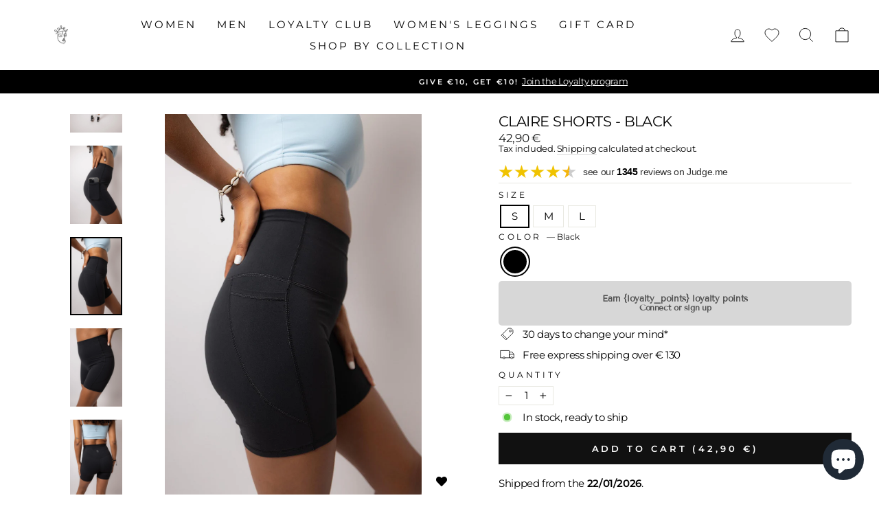

--- FILE ---
content_type: text/html; charset=utf-8
request_url: https://heroismo.shop/en-dk/products/claire-shorts-black
body_size: 78088
content:
<!doctype html>
<html class="no-js" lang="en" dir="ltr">
  <head>
   
    <script type="text/javascript">
      const locale = window.location.pathname.split('/')[1];

      if (locale === 'fr-fr' || locale === 'de-de') {
          localStorage.setItem('userLocale', locale);
      }
  
      const savedLocale = localStorage.getItem('userLocale');
  
      if (savedLocale && !window.location.pathname.startsWith(`/${savedLocale}`)) {
          const newUrl = `/${savedLocale}${window.location.pathname}`;
          window.location.href = newUrl;
      }
      (function(c,l,a,r,i,t,y){
          c[a]=c[a]||function(){(c[a].q=c[a].q||[]).push(arguments)};
          t=l.createElement(r);t.async=1;t.src="https://www.clarity.ms/tag/"+i;
          y=l.getElementsByTagName(r)[0];y.parentNode.insertBefore(t,y);
      })(window, document, "clarity", "script", "ouupw0k4t2");
    </script>
    <script
      defer
      src="https://cloud.umami.is/script.js"
      data-website-id="060093fb-6356-42fb-9449-ff21f8ba869e"
    ></script>
    <!-- Google Tag Manager -->
    <script>
      (function(w,d,s,l,i){w[l]=w[l]||[];w[l].push({'gtm.start':
      new Date().getTime(),event:'gtm.js'});var f=d.getElementsByTagName(s)[0],
      j=d.createElement(s),dl=l!='dataLayer'?'&l='+l:'';j.async=true;j.src=
      'https://www.googletagmanager.com/gtm.js?id='+i+dl;f.parentNode.insertBefore(j,f);
      })(window,document,'script','dataLayer','GTM-WC2LV67L');
    </script>
    <!-- End Google Tag Manager -->
    <!-- Added by AVADA Cookies Bar -->
    <script>
   window.AVADA_COOKIES_BAR = window.AVADA_COOKIES_BAR || {};
   window.AVADA_COOKIES_BAR.shopId = 'WmLu1TwAqHSLyVZOQdbr';
   window.AVADA_COOKIES_BAR.status = false;
   AVADA_COOKIES_BAR ={"agreeBtnBorder":"#2C332F","specificRegions":{"pipeda":false,"appi":false,"lgpd":false,"gdpr":false,"ccpa":false},"desktopPosition":"bottom","customPrivacyLink":"","messageColor":"#2C332F","iconType":"default_icon","desktopFloatCardPosition":"bottom_left","denyButtonText":"Decline","shopId":"WmLu1TwAqHSLyVZOQdbr","showIcon":true,"textAvada":"rgba(29, 29, 29, 0.8)","urlIcon":"","customCss":"","displayAfter":"5","mobilePositions":"bottom","message":"This website uses cookies to make sure you get the best experience with us.","optionPolicyLink":"select","agreeButtonText":"Got it!","showPrivacyPolicy":true,"showOnCountry":"all","privacyLink":"/policies/privacy-policy","textFont":"Noto+Sans","advancedSetting":false,"privacyLinkText":"Learn more","removeBranding":true,"fontStore":[{"label":"Tenor Sans","value":"Tenor+Sans"},{"label":"Twentieth Century","value":"Twentieth+Century"},{"label":"JudgemeStar","value":"JudgemeStar"},{"label":"Overpass","value":"Overpass"},{"label":"JudgemeIcons","value":"JudgemeIcons"}],"denyTextColor":"#F8F8F8","display":"","float":"","textColor":"#F8F8F8","privacyLinkColor":"#F8F8F8","textAvadaMobile":"#FFFFFF","agreeBtnBgColor":"#F8F8F8","displayType":"float_card","themeName":"Dark Theme","bgColor":"#10182F","textBtnColor":"#F8F8F8","agreeBtnTextColor":"#1D1D1D","btnColor":"#1D1D1D","iconColor":"#F8F8F8","width":"350px","theme":"dark_theme","id":"TuXj0EvI4m1pjGbf4n54","fontWeight":"500"}
 </script>
    <!-- /Added by AVADA Cookies Bar -->

    <meta charset="utf-8">
    <meta http-equiv="X-UA-Compatible" content="IE=edge,chrome=1">
    <meta name="viewport" content="width=device-width,initial-scale=1">
    <meta name="theme-color" content="#111111">
    <link rel="canonical" href="https://heroismo.shop/en-dk/products/claire-shorts-black">
    <link rel="preconnect" href="https://cdn.shopify.com" crossorigin>
    <link rel="preconnect" href="https://fonts.shopifycdn.com" crossorigin>
    <link rel="dns-prefetch" href="https://productreviews.shopifycdn.com">
    <link rel="dns-prefetch" href="https://ajax.googleapis.com">
    <link rel="dns-prefetch" href="https://maps.googleapis.com">
    <link rel="dns-prefetch" href="https://maps.gstatic.com"><link rel="shortcut icon" href="//heroismo.shop/cdn/shop/files/2_8bcdf698-ba87-4da9-822a-0e359eea8a8e_32x32.png?v=1760605132" type="image/png"><title>Claire shorts - Black
&ndash; Heroismo
</title>
<meta name="description" content="Introducing our versatile Biker Shorts with Side Pockets, designed to provide exceptional comfort and convenience. Crafted from a premium fabric blend of 75% nylon and 25% spandex, these shorts offer a perfect balance of stretch, durability, and breathability. The nylon component wicks away moisture, keeping you cool a"><meta property="og:site_name" content="Heroismo">
  <meta property="og:url" content="https://heroismo.shop/en-dk/products/claire-shorts-black">
  <meta property="og:title" content="Claire shorts - Black">
  <meta property="og:type" content="product">
  <meta property="og:description" content="Introducing our versatile Biker Shorts with Side Pockets, designed to provide exceptional comfort and convenience. Crafted from a premium fabric blend of 75% nylon and 25% spandex, these shorts offer a perfect balance of stretch, durability, and breathability. The nylon component wicks away moisture, keeping you cool a"><meta property="og:image" content="http://heroismo.shop/cdn/shop/files/EK2A0857copy.jpg?v=1687446756">
    <meta property="og:image:secure_url" content="https://heroismo.shop/cdn/shop/files/EK2A0857copy.jpg?v=1687446756">
    <meta property="og:image:width" content="1365">
    <meta property="og:image:height" content="2048"><meta name="twitter:site" content="@">
  <meta name="twitter:card" content="summary_large_image">
  <meta name="twitter:title" content="Claire shorts - Black">
  <meta name="twitter:description" content="Introducing our versatile Biker Shorts with Side Pockets, designed to provide exceptional comfort and convenience. Crafted from a premium fabric blend of 75% nylon and 25% spandex, these shorts offer a perfect balance of stretch, durability, and breathability. The nylon component wicks away moisture, keeping you cool a">
<style data-shopify>@font-face {
  font-family: Montserrat;
  font-weight: 400;
  font-style: normal;
  font-display: swap;
  src: url("//heroismo.shop/cdn/fonts/montserrat/montserrat_n4.81949fa0ac9fd2021e16436151e8eaa539321637.woff2") format("woff2"),
       url("//heroismo.shop/cdn/fonts/montserrat/montserrat_n4.a6c632ca7b62da89c3594789ba828388aac693fe.woff") format("woff");
}

  @font-face {
  font-family: Montserrat;
  font-weight: 400;
  font-style: normal;
  font-display: swap;
  src: url("//heroismo.shop/cdn/fonts/montserrat/montserrat_n4.81949fa0ac9fd2021e16436151e8eaa539321637.woff2") format("woff2"),
       url("//heroismo.shop/cdn/fonts/montserrat/montserrat_n4.a6c632ca7b62da89c3594789ba828388aac693fe.woff") format("woff");
}


  @font-face {
  font-family: Montserrat;
  font-weight: 600;
  font-style: normal;
  font-display: swap;
  src: url("//heroismo.shop/cdn/fonts/montserrat/montserrat_n6.1326b3e84230700ef15b3a29fb520639977513e0.woff2") format("woff2"),
       url("//heroismo.shop/cdn/fonts/montserrat/montserrat_n6.652f051080eb14192330daceed8cd53dfdc5ead9.woff") format("woff");
}

  @font-face {
  font-family: Montserrat;
  font-weight: 400;
  font-style: italic;
  font-display: swap;
  src: url("//heroismo.shop/cdn/fonts/montserrat/montserrat_i4.5a4ea298b4789e064f62a29aafc18d41f09ae59b.woff2") format("woff2"),
       url("//heroismo.shop/cdn/fonts/montserrat/montserrat_i4.072b5869c5e0ed5b9d2021e4c2af132e16681ad2.woff") format("woff");
}

  @font-face {
  font-family: Montserrat;
  font-weight: 600;
  font-style: italic;
  font-display: swap;
  src: url("//heroismo.shop/cdn/fonts/montserrat/montserrat_i6.e90155dd2f004112a61c0322d66d1f59dadfa84b.woff2") format("woff2"),
       url("//heroismo.shop/cdn/fonts/montserrat/montserrat_i6.41470518d8e9d7f1bcdd29a447c2397e5393943f.woff") format("woff");
}

</style><link href="//heroismo.shop/cdn/shop/t/34/assets/theme.css?v=8309487364622903321765194738" rel="stylesheet" type="text/css" media="all" />
    <link href="//heroismo.shop/cdn/shop/t/34/assets/custom.css?v=161730796616566551911765194692" rel="stylesheet" type="text/css" media="all" />
    <link href="//heroismo.shop/cdn/shop/t/34/assets/custom-theme.css?v=20477988128800298331765194690" rel="stylesheet" type="text/css" media="all" />
<style data-shopify>:root {
    --typeHeaderPrimary: Montserrat;
    --typeHeaderFallback: sans-serif;
    --typeHeaderSize: 25px;
    --typeHeaderWeight: 400;
    --typeHeaderLineHeight: 1;
    --typeHeaderSpacing: -0.025em;

    --typeBasePrimary:Montserrat;
    --typeBaseFallback:sans-serif;
    --typeBaseSize: 15px;
    --typeBaseWeight: 400;
    --typeBaseSpacing: -0.025em;
    --typeBaseLineHeight: 1.1;

    --typeCollectionTitle: 18px;

    --iconWeight: 2px;
    --iconLinecaps: miter;

    
      --buttonRadius: 0px;
    

    --colorGridOverlayOpacity: 0.1;
  }

  .placeholder-content {
    background-image: linear-gradient(100deg, #ffffff 40%, #f7f7f7 63%, #ffffff 79%);
  }</style><script>
      
      document.documentElement.className = document.documentElement.className.replace('no-js', 'js');

      window.theme = window.theme || {};
      theme.routes = {
        home: "/en-dk",
        cart: "/en-dk/cart.js",
        cartPage: "/en-dk/cart",
        cartAdd: "/en-dk/cart/add.js",
        cartChange: "/en-dk/cart/change.js",
        search: "/en-dk/search",
        predictive_url: "/en-dk/search/suggest"
      };
      theme.strings = {
        soldOut: "Sold Out",
        unavailable: "Unavailable",
        inStockLabel: "In stock, ready to ship",
        oneStockLabel: "Low stock - [count] item left",
        otherStockLabel: "Low stock - [count] items left",
        willNotShipUntil: "Ready to ship [date]",
        willBeInStockAfter: "Back in stock [date]",
        waitingForStock: "Inventory on the way",
        savePrice: "Save [saved_amount]",
        cartEmpty: "Your cart is currently empty.",
        cartTermsConfirmation: "You must agree with the terms and conditions of sales to check out",
        searchCollections: "Collections:",
        searchPages: "Pages:",
        searchArticles: "Articles:",
        productFrom: "from ",
        maxQuantity: "You can only have [quantity] of [title] in your cart."
      };
      theme.settings = {
        cartType: "drawer",
        isCustomerTemplate: false,
        moneyFormat: "{{amount_with_comma_separator}} €",
        saveType: "percent",
        productImageSize: "portrait",
        productImageCover: false,
        predictiveSearch: true,
        predictiveSearchType: "product,article,page,collection",
        predictiveSearchVendor: false,
        predictiveSearchPrice: false,
        quickView: true,
        themeName: 'Impulse',
        themeVersion: "7.2.0"
      };
    </script>

    <script>window.performance && window.performance.mark && window.performance.mark('shopify.content_for_header.start');</script><meta name="facebook-domain-verification" content="z6byq8bc50dcj201oyicigbxh5gd8s">
<meta name="google-site-verification" content="54E9-KTeAkZzA8XYc3WsC2nDUtHE6EfWg-LE_5-lS_Q">
<meta id="shopify-digital-wallet" name="shopify-digital-wallet" content="/58175324348/digital_wallets/dialog">
<meta name="shopify-checkout-api-token" content="d67cd9002d5efa991ecca36ce70f6bde">
<meta id="in-context-paypal-metadata" data-shop-id="58175324348" data-venmo-supported="false" data-environment="production" data-locale="en_US" data-paypal-v4="true" data-currency="EUR">
<link rel="alternate" hreflang="x-default" href="https://heroismo.shop/products/claire-shorts-black">
<link rel="alternate" hreflang="en" href="https://heroismo.shop/products/claire-shorts-black">
<link rel="alternate" hreflang="en-BE" href="https://heroismo.shop/en-be/products/claire-shorts-black">
<link rel="alternate" hreflang="en-DK" href="https://heroismo.shop/en-dk/products/claire-shorts-black">
<link rel="alternate" hreflang="fr-FR" href="https://heroismo.shop/fr-fr/products/claire-shorts-black">
<link rel="alternate" hreflang="de-DE" href="https://heroismo.shop/de-de/products/claire-shorts-black">
<link rel="alternate" hreflang="en-NL" href="https://heroismo.shop/en-nl/products/claire-shorts-black">
<link rel="alternate" hreflang="en-GB" href="https://heroismo.shop/en-gb/products/claire-shorts-black">
<link rel="alternate" hreflang="en-US" href="https://heroismo.shop/en-us/products/claire-shorts-black">
<link rel="alternate" type="application/json+oembed" href="https://heroismo.shop/en-dk/products/claire-shorts-black.oembed">
<script async="async" src="/checkouts/internal/preloads.js?locale=en-DK"></script>
<link rel="preconnect" href="https://shop.app" crossorigin="anonymous">
<script async="async" src="https://shop.app/checkouts/internal/preloads.js?locale=en-DK&shop_id=58175324348" crossorigin="anonymous"></script>
<script id="apple-pay-shop-capabilities" type="application/json">{"shopId":58175324348,"countryCode":"LU","currencyCode":"EUR","merchantCapabilities":["supports3DS"],"merchantId":"gid:\/\/shopify\/Shop\/58175324348","merchantName":"Heroismo","requiredBillingContactFields":["postalAddress","email","phone"],"requiredShippingContactFields":["postalAddress","email","phone"],"shippingType":"shipping","supportedNetworks":["visa","masterCard","amex"],"total":{"type":"pending","label":"Heroismo","amount":"1.00"},"shopifyPaymentsEnabled":true,"supportsSubscriptions":true}</script>
<script id="shopify-features" type="application/json">{"accessToken":"d67cd9002d5efa991ecca36ce70f6bde","betas":["rich-media-storefront-analytics"],"domain":"heroismo.shop","predictiveSearch":true,"shopId":58175324348,"locale":"en"}</script>
<script>var Shopify = Shopify || {};
Shopify.shop = "heroismo-apparel.myshopify.com";
Shopify.locale = "en";
Shopify.currency = {"active":"EUR","rate":"1.0"};
Shopify.country = "DK";
Shopify.theme = {"name":"New Impulse - 08122025 - 90's co","id":182602432846,"schema_name":"Impulse","schema_version":"7.2.0","theme_store_id":857,"role":"main"};
Shopify.theme.handle = "null";
Shopify.theme.style = {"id":null,"handle":null};
Shopify.cdnHost = "heroismo.shop/cdn";
Shopify.routes = Shopify.routes || {};
Shopify.routes.root = "/en-dk/";</script>
<script type="module">!function(o){(o.Shopify=o.Shopify||{}).modules=!0}(window);</script>
<script>!function(o){function n(){var o=[];function n(){o.push(Array.prototype.slice.apply(arguments))}return n.q=o,n}var t=o.Shopify=o.Shopify||{};t.loadFeatures=n(),t.autoloadFeatures=n()}(window);</script>
<script>
  window.ShopifyPay = window.ShopifyPay || {};
  window.ShopifyPay.apiHost = "shop.app\/pay";
  window.ShopifyPay.redirectState = null;
</script>
<script id="shop-js-analytics" type="application/json">{"pageType":"product"}</script>
<script defer="defer" async type="module" src="//heroismo.shop/cdn/shopifycloud/shop-js/modules/v2/client.init-shop-cart-sync_BdyHc3Nr.en.esm.js"></script>
<script defer="defer" async type="module" src="//heroismo.shop/cdn/shopifycloud/shop-js/modules/v2/chunk.common_Daul8nwZ.esm.js"></script>
<script type="module">
  await import("//heroismo.shop/cdn/shopifycloud/shop-js/modules/v2/client.init-shop-cart-sync_BdyHc3Nr.en.esm.js");
await import("//heroismo.shop/cdn/shopifycloud/shop-js/modules/v2/chunk.common_Daul8nwZ.esm.js");

  window.Shopify.SignInWithShop?.initShopCartSync?.({"fedCMEnabled":true,"windoidEnabled":true});

</script>
<script>
  window.Shopify = window.Shopify || {};
  if (!window.Shopify.featureAssets) window.Shopify.featureAssets = {};
  window.Shopify.featureAssets['shop-js'] = {"shop-cart-sync":["modules/v2/client.shop-cart-sync_QYOiDySF.en.esm.js","modules/v2/chunk.common_Daul8nwZ.esm.js"],"init-fed-cm":["modules/v2/client.init-fed-cm_DchLp9rc.en.esm.js","modules/v2/chunk.common_Daul8nwZ.esm.js"],"shop-button":["modules/v2/client.shop-button_OV7bAJc5.en.esm.js","modules/v2/chunk.common_Daul8nwZ.esm.js"],"init-windoid":["modules/v2/client.init-windoid_DwxFKQ8e.en.esm.js","modules/v2/chunk.common_Daul8nwZ.esm.js"],"shop-cash-offers":["modules/v2/client.shop-cash-offers_DWtL6Bq3.en.esm.js","modules/v2/chunk.common_Daul8nwZ.esm.js","modules/v2/chunk.modal_CQq8HTM6.esm.js"],"shop-toast-manager":["modules/v2/client.shop-toast-manager_CX9r1SjA.en.esm.js","modules/v2/chunk.common_Daul8nwZ.esm.js"],"init-shop-email-lookup-coordinator":["modules/v2/client.init-shop-email-lookup-coordinator_UhKnw74l.en.esm.js","modules/v2/chunk.common_Daul8nwZ.esm.js"],"pay-button":["modules/v2/client.pay-button_DzxNnLDY.en.esm.js","modules/v2/chunk.common_Daul8nwZ.esm.js"],"avatar":["modules/v2/client.avatar_BTnouDA3.en.esm.js"],"init-shop-cart-sync":["modules/v2/client.init-shop-cart-sync_BdyHc3Nr.en.esm.js","modules/v2/chunk.common_Daul8nwZ.esm.js"],"shop-login-button":["modules/v2/client.shop-login-button_D8B466_1.en.esm.js","modules/v2/chunk.common_Daul8nwZ.esm.js","modules/v2/chunk.modal_CQq8HTM6.esm.js"],"init-customer-accounts-sign-up":["modules/v2/client.init-customer-accounts-sign-up_C8fpPm4i.en.esm.js","modules/v2/client.shop-login-button_D8B466_1.en.esm.js","modules/v2/chunk.common_Daul8nwZ.esm.js","modules/v2/chunk.modal_CQq8HTM6.esm.js"],"init-shop-for-new-customer-accounts":["modules/v2/client.init-shop-for-new-customer-accounts_CVTO0Ztu.en.esm.js","modules/v2/client.shop-login-button_D8B466_1.en.esm.js","modules/v2/chunk.common_Daul8nwZ.esm.js","modules/v2/chunk.modal_CQq8HTM6.esm.js"],"init-customer-accounts":["modules/v2/client.init-customer-accounts_dRgKMfrE.en.esm.js","modules/v2/client.shop-login-button_D8B466_1.en.esm.js","modules/v2/chunk.common_Daul8nwZ.esm.js","modules/v2/chunk.modal_CQq8HTM6.esm.js"],"shop-follow-button":["modules/v2/client.shop-follow-button_CkZpjEct.en.esm.js","modules/v2/chunk.common_Daul8nwZ.esm.js","modules/v2/chunk.modal_CQq8HTM6.esm.js"],"lead-capture":["modules/v2/client.lead-capture_BntHBhfp.en.esm.js","modules/v2/chunk.common_Daul8nwZ.esm.js","modules/v2/chunk.modal_CQq8HTM6.esm.js"],"checkout-modal":["modules/v2/client.checkout-modal_CfxcYbTm.en.esm.js","modules/v2/chunk.common_Daul8nwZ.esm.js","modules/v2/chunk.modal_CQq8HTM6.esm.js"],"shop-login":["modules/v2/client.shop-login_Da4GZ2H6.en.esm.js","modules/v2/chunk.common_Daul8nwZ.esm.js","modules/v2/chunk.modal_CQq8HTM6.esm.js"],"payment-terms":["modules/v2/client.payment-terms_MV4M3zvL.en.esm.js","modules/v2/chunk.common_Daul8nwZ.esm.js","modules/v2/chunk.modal_CQq8HTM6.esm.js"]};
</script>
<script>(function() {
  var isLoaded = false;
  function asyncLoad() {
    if (isLoaded) return;
    isLoaded = true;
    var urls = ["https:\/\/sizechart.apps.avada.io\/scripttag\/avada-size-chart.min.js?shop=heroismo-apparel.myshopify.com","https:\/\/disable-click.crucialcommerceapps.com\/appJS?shop=heroismo-apparel.myshopify.com","https:\/\/d1owz8ug8bf83z.cloudfront.net\/laundry-symbols\/\/js\/pdfgenerator.js?shop=heroismo-apparel.myshopify.com","https:\/\/shopify-widget.route.com\/shopify.widget.js?shop=heroismo-apparel.myshopify.com","https:\/\/storage.nfcube.com\/instafeed-db92c2002b95a24515fff367937938dd.js?shop=heroismo-apparel.myshopify.com","https:\/\/cdn.hextom.com\/js\/ultimatesalesboost.js?shop=heroismo-apparel.myshopify.com","https:\/\/fs.kaktusapp.com\/storage\/js\/kaktus_fs-heroismo-apparel.myshopify.com.js?ver=40\u0026shop=heroismo-apparel.myshopify.com","https:\/\/assets.loyoly.io\/public\/scripts\/referral.js?shop=heroismo-apparel.myshopify.com"];
    for (var i = 0; i < urls.length; i++) {
      var s = document.createElement('script');
      s.type = 'text/javascript';
      s.async = true;
      s.src = urls[i];
      var x = document.getElementsByTagName('script')[0];
      x.parentNode.insertBefore(s, x);
    }
  };
  if(window.attachEvent) {
    window.attachEvent('onload', asyncLoad);
  } else {
    window.addEventListener('load', asyncLoad, false);
  }
})();</script>
<script id="__st">var __st={"a":58175324348,"offset":3600,"reqid":"9db63916-12d2-4470-a471-668ba0830bb5-1768977670","pageurl":"heroismo.shop\/en-dk\/products\/claire-shorts-black","u":"995af3f50962","p":"product","rtyp":"product","rid":8425967780174};</script>
<script>window.ShopifyPaypalV4VisibilityTracking = true;</script>
<script id="captcha-bootstrap">!function(){'use strict';const t='contact',e='account',n='new_comment',o=[[t,t],['blogs',n],['comments',n],[t,'customer']],c=[[e,'customer_login'],[e,'guest_login'],[e,'recover_customer_password'],[e,'create_customer']],r=t=>t.map((([t,e])=>`form[action*='/${t}']:not([data-nocaptcha='true']) input[name='form_type'][value='${e}']`)).join(','),a=t=>()=>t?[...document.querySelectorAll(t)].map((t=>t.form)):[];function s(){const t=[...o],e=r(t);return a(e)}const i='password',u='form_key',d=['recaptcha-v3-token','g-recaptcha-response','h-captcha-response',i],f=()=>{try{return window.sessionStorage}catch{return}},m='__shopify_v',_=t=>t.elements[u];function p(t,e,n=!1){try{const o=window.sessionStorage,c=JSON.parse(o.getItem(e)),{data:r}=function(t){const{data:e,action:n}=t;return t[m]||n?{data:e,action:n}:{data:t,action:n}}(c);for(const[e,n]of Object.entries(r))t.elements[e]&&(t.elements[e].value=n);n&&o.removeItem(e)}catch(o){console.error('form repopulation failed',{error:o})}}const l='form_type',E='cptcha';function T(t){t.dataset[E]=!0}const w=window,h=w.document,L='Shopify',v='ce_forms',y='captcha';let A=!1;((t,e)=>{const n=(g='f06e6c50-85a8-45c8-87d0-21a2b65856fe',I='https://cdn.shopify.com/shopifycloud/storefront-forms-hcaptcha/ce_storefront_forms_captcha_hcaptcha.v1.5.2.iife.js',D={infoText:'Protected by hCaptcha',privacyText:'Privacy',termsText:'Terms'},(t,e,n)=>{const o=w[L][v],c=o.bindForm;if(c)return c(t,g,e,D).then(n);var r;o.q.push([[t,g,e,D],n]),r=I,A||(h.body.append(Object.assign(h.createElement('script'),{id:'captcha-provider',async:!0,src:r})),A=!0)});var g,I,D;w[L]=w[L]||{},w[L][v]=w[L][v]||{},w[L][v].q=[],w[L][y]=w[L][y]||{},w[L][y].protect=function(t,e){n(t,void 0,e),T(t)},Object.freeze(w[L][y]),function(t,e,n,w,h,L){const[v,y,A,g]=function(t,e,n){const i=e?o:[],u=t?c:[],d=[...i,...u],f=r(d),m=r(i),_=r(d.filter((([t,e])=>n.includes(e))));return[a(f),a(m),a(_),s()]}(w,h,L),I=t=>{const e=t.target;return e instanceof HTMLFormElement?e:e&&e.form},D=t=>v().includes(t);t.addEventListener('submit',(t=>{const e=I(t);if(!e)return;const n=D(e)&&!e.dataset.hcaptchaBound&&!e.dataset.recaptchaBound,o=_(e),c=g().includes(e)&&(!o||!o.value);(n||c)&&t.preventDefault(),c&&!n&&(function(t){try{if(!f())return;!function(t){const e=f();if(!e)return;const n=_(t);if(!n)return;const o=n.value;o&&e.removeItem(o)}(t);const e=Array.from(Array(32),(()=>Math.random().toString(36)[2])).join('');!function(t,e){_(t)||t.append(Object.assign(document.createElement('input'),{type:'hidden',name:u})),t.elements[u].value=e}(t,e),function(t,e){const n=f();if(!n)return;const o=[...t.querySelectorAll(`input[type='${i}']`)].map((({name:t})=>t)),c=[...d,...o],r={};for(const[a,s]of new FormData(t).entries())c.includes(a)||(r[a]=s);n.setItem(e,JSON.stringify({[m]:1,action:t.action,data:r}))}(t,e)}catch(e){console.error('failed to persist form',e)}}(e),e.submit())}));const S=(t,e)=>{t&&!t.dataset[E]&&(n(t,e.some((e=>e===t))),T(t))};for(const o of['focusin','change'])t.addEventListener(o,(t=>{const e=I(t);D(e)&&S(e,y())}));const B=e.get('form_key'),M=e.get(l),P=B&&M;t.addEventListener('DOMContentLoaded',(()=>{const t=y();if(P)for(const e of t)e.elements[l].value===M&&p(e,B);[...new Set([...A(),...v().filter((t=>'true'===t.dataset.shopifyCaptcha))])].forEach((e=>S(e,t)))}))}(h,new URLSearchParams(w.location.search),n,t,e,['guest_login'])})(!0,!0)}();</script>
<script integrity="sha256-4kQ18oKyAcykRKYeNunJcIwy7WH5gtpwJnB7kiuLZ1E=" data-source-attribution="shopify.loadfeatures" defer="defer" src="//heroismo.shop/cdn/shopifycloud/storefront/assets/storefront/load_feature-a0a9edcb.js" crossorigin="anonymous"></script>
<script crossorigin="anonymous" defer="defer" src="//heroismo.shop/cdn/shopifycloud/storefront/assets/shopify_pay/storefront-65b4c6d7.js?v=20250812"></script>
<script data-source-attribution="shopify.dynamic_checkout.dynamic.init">var Shopify=Shopify||{};Shopify.PaymentButton=Shopify.PaymentButton||{isStorefrontPortableWallets:!0,init:function(){window.Shopify.PaymentButton.init=function(){};var t=document.createElement("script");t.src="https://heroismo.shop/cdn/shopifycloud/portable-wallets/latest/portable-wallets.en.js",t.type="module",document.head.appendChild(t)}};
</script>
<script data-source-attribution="shopify.dynamic_checkout.buyer_consent">
  function portableWalletsHideBuyerConsent(e){var t=document.getElementById("shopify-buyer-consent"),n=document.getElementById("shopify-subscription-policy-button");t&&n&&(t.classList.add("hidden"),t.setAttribute("aria-hidden","true"),n.removeEventListener("click",e))}function portableWalletsShowBuyerConsent(e){var t=document.getElementById("shopify-buyer-consent"),n=document.getElementById("shopify-subscription-policy-button");t&&n&&(t.classList.remove("hidden"),t.removeAttribute("aria-hidden"),n.addEventListener("click",e))}window.Shopify?.PaymentButton&&(window.Shopify.PaymentButton.hideBuyerConsent=portableWalletsHideBuyerConsent,window.Shopify.PaymentButton.showBuyerConsent=portableWalletsShowBuyerConsent);
</script>
<script data-source-attribution="shopify.dynamic_checkout.cart.bootstrap">document.addEventListener("DOMContentLoaded",(function(){function t(){return document.querySelector("shopify-accelerated-checkout-cart, shopify-accelerated-checkout")}if(t())Shopify.PaymentButton.init();else{new MutationObserver((function(e,n){t()&&(Shopify.PaymentButton.init(),n.disconnect())})).observe(document.body,{childList:!0,subtree:!0})}}));
</script>
<script id='scb4127' type='text/javascript' async='' src='https://heroismo.shop/cdn/shopifycloud/privacy-banner/storefront-banner.js'></script><link id="shopify-accelerated-checkout-styles" rel="stylesheet" media="screen" href="https://heroismo.shop/cdn/shopifycloud/portable-wallets/latest/accelerated-checkout-backwards-compat.css" crossorigin="anonymous">
<style id="shopify-accelerated-checkout-cart">
        #shopify-buyer-consent {
  margin-top: 1em;
  display: inline-block;
  width: 100%;
}

#shopify-buyer-consent.hidden {
  display: none;
}

#shopify-subscription-policy-button {
  background: none;
  border: none;
  padding: 0;
  text-decoration: underline;
  font-size: inherit;
  cursor: pointer;
}

#shopify-subscription-policy-button::before {
  box-shadow: none;
}

      </style>

<script>window.performance && window.performance.mark && window.performance.mark('shopify.content_for_header.end');</script>

    <script src="//heroismo.shop/cdn/shop/t/34/assets/vendor-scripts-v11.js" defer="defer"></script><script src="//heroismo.shop/cdn/shop/t/34/assets/theme.js?v=24617572405137559741765194707" defer="defer"></script>
    <script src="//heroismo.shop/cdn/shop/t/34/assets/custom-theme.js?v=90915801187926046361765194691" defer="defer"></script>
    <style>
      .jdgm-star {
          color: #F0C300 !important;
      }
      .htusb-ui-prod-boost-trust-wrapper:not(.not) {
          opacity: 0;
          display: none !important;
      }
    </style>
    <script type="text/javascript" src="https://cdn.weglot.com/weglot.min.js"></script>
    <script>
      Weglot.initialize({
          api_key: 'wg_58d816c309f3e3fb5f27c631306cae864'
      });
    </script>
  <!-- BEGIN app block: shopify://apps/loyoly/blocks/international/f8398f67-b476-4b74-89b8-cb199b7011c9 -->
<script>
  // Set the current lang
  window.loyoly_lang_code = 'en'
  // Set the convert rate
  window.loyoly_convert_rate = window.Shopify.currency.rate
  // Set the current money code
  window.loyoly_money_code = 'EUR'
  // Localized suffix
  window.loyoly_lang_suffix = '/en-dk'


</script>


<!-- END app block --><!-- BEGIN app block: shopify://apps/judge-me-reviews/blocks/judgeme_core/61ccd3b1-a9f2-4160-9fe9-4fec8413e5d8 --><!-- Start of Judge.me Core -->






<link rel="dns-prefetch" href="https://cdnwidget.judge.me">
<link rel="dns-prefetch" href="https://cdn.judge.me">
<link rel="dns-prefetch" href="https://cdn1.judge.me">
<link rel="dns-prefetch" href="https://api.judge.me">

<script data-cfasync='false' class='jdgm-settings-script'>window.jdgmSettings={"pagination":5,"disable_web_reviews":false,"badge_no_review_text":"No reviews","badge_n_reviews_text":"{{ n }} review/reviews","hide_badge_preview_if_no_reviews":true,"badge_hide_text":false,"enforce_center_preview_badge":false,"widget_title":"Customer Reviews","widget_open_form_text":"Write a review","widget_close_form_text":"Cancel review","widget_refresh_page_text":"Refresh page","widget_summary_text":"Based on {{ number_of_reviews }} review/reviews","widget_no_review_text":"Be the first to write a review","widget_name_field_text":"Display name","widget_verified_name_field_text":"Verified Name (public)","widget_name_placeholder_text":"Display name","widget_required_field_error_text":"This field is required.","widget_email_field_text":"Email address","widget_verified_email_field_text":"Verified Email (private, can not be edited)","widget_email_placeholder_text":"Your email address","widget_email_field_error_text":"Please enter a valid email address.","widget_rating_field_text":"Rating","widget_review_title_field_text":"Review Title","widget_review_title_placeholder_text":"Give your review a title","widget_review_body_field_text":"Review content","widget_review_body_placeholder_text":"Start writing here...","widget_pictures_field_text":"Picture/Video (optional)","widget_submit_review_text":"Submit Review","widget_submit_verified_review_text":"Submit Verified Review","widget_submit_success_msg_with_auto_publish":"Thank you! Please refresh the page in a few moments to see your review. You can remove or edit your review by logging into \u003ca href='https://judge.me/login' target='_blank' rel='nofollow noopener'\u003eJudge.me\u003c/a\u003e","widget_submit_success_msg_no_auto_publish":"Thank you! Your review will be published as soon as it is approved by the shop admin. You can remove or edit your review by logging into \u003ca href='https://judge.me/login' target='_blank' rel='nofollow noopener'\u003eJudge.me\u003c/a\u003e","widget_show_default_reviews_out_of_total_text":"Showing {{ n_reviews_shown }} out of {{ n_reviews }} reviews.","widget_show_all_link_text":"Show all","widget_show_less_link_text":"Show less","widget_author_said_text":"{{ reviewer_name }} said:","widget_days_text":"{{ n }} days ago","widget_weeks_text":"{{ n }} week/weeks ago","widget_months_text":"{{ n }} month/months ago","widget_years_text":"{{ n }} year/years ago","widget_yesterday_text":"Yesterday","widget_today_text":"Today","widget_replied_text":"\u003e\u003e {{ shop_name }} replied:","widget_read_more_text":"Read more","widget_reviewer_name_as_initial":"","widget_rating_filter_color":"","widget_rating_filter_see_all_text":"See all reviews","widget_sorting_most_recent_text":"Most Recent","widget_sorting_highest_rating_text":"Highest Rating","widget_sorting_lowest_rating_text":"Lowest Rating","widget_sorting_with_pictures_text":"Only Pictures","widget_sorting_most_helpful_text":"Most Helpful","widget_open_question_form_text":"Ask a question","widget_reviews_subtab_text":"Reviews","widget_questions_subtab_text":"Questions","widget_question_label_text":"Question","widget_answer_label_text":"Answer","widget_question_placeholder_text":"Write your question here","widget_submit_question_text":"Submit Question","widget_question_submit_success_text":"Thank you for your question! We will notify you once it gets answered.","verified_badge_text":"Verified","verified_badge_bg_color":"","verified_badge_text_color":"","verified_badge_placement":"left-of-reviewer-name","widget_review_max_height":"","widget_hide_border":false,"widget_social_share":false,"widget_thumb":false,"widget_review_location_show":false,"widget_location_format":"country_iso_code","all_reviews_include_out_of_store_products":true,"all_reviews_out_of_store_text":"(out of store)","all_reviews_pagination":100,"all_reviews_product_name_prefix_text":"about","enable_review_pictures":true,"enable_question_anwser":false,"widget_theme":"leex","review_date_format":"dd/mm/yyyy","default_sort_method":"most-recent","widget_product_reviews_subtab_text":"Product Reviews","widget_shop_reviews_subtab_text":"Shop Reviews","widget_other_products_reviews_text":"Reviews for other products","widget_store_reviews_subtab_text":"Store reviews","widget_no_store_reviews_text":"This store hasn't received any reviews yet","widget_web_restriction_product_reviews_text":"This product hasn't received any reviews yet","widget_no_items_text":"No items found","widget_show_more_text":"Show more","widget_write_a_store_review_text":"Write a Store Review","widget_other_languages_heading":"Reviews in Other Languages","widget_translate_review_text":"Translate review to {{ language }}","widget_translating_review_text":"Translating...","widget_show_original_translation_text":"Show original ({{ language }})","widget_translate_review_failed_text":"Review couldn't be translated.","widget_translate_review_retry_text":"Retry","widget_translate_review_try_again_later_text":"Try again later","show_product_url_for_grouped_product":false,"widget_sorting_pictures_first_text":"Pictures First","show_pictures_on_all_rev_page_mobile":false,"show_pictures_on_all_rev_page_desktop":false,"floating_tab_hide_mobile_install_preference":false,"floating_tab_button_name":"★ Reviews","floating_tab_title":"Let customers speak for us","floating_tab_button_color":"","floating_tab_button_background_color":"","floating_tab_url":"","floating_tab_url_enabled":false,"floating_tab_tab_style":"text","all_reviews_text_badge_text":"Customers rate us {{ shop.metafields.judgeme.all_reviews_rating | round: 1 }}/5 based on {{ shop.metafields.judgeme.all_reviews_count }} reviews.","all_reviews_text_badge_text_branded_style":"{{ shop.metafields.judgeme.all_reviews_rating | round: 1 }} out of 5 stars based on {{ shop.metafields.judgeme.all_reviews_count }} reviews","is_all_reviews_text_badge_a_link":false,"show_stars_for_all_reviews_text_badge":false,"all_reviews_text_badge_url":"","all_reviews_text_style":"text","all_reviews_text_color_style":"judgeme_brand_color","all_reviews_text_color":"#108474","all_reviews_text_show_jm_brand":true,"featured_carousel_show_header":true,"featured_carousel_title":"Let customers speak for us","testimonials_carousel_title":"Customers are saying","videos_carousel_title":"Real customer stories","cards_carousel_title":"Customers are saying","featured_carousel_count_text":"from {{ n }} reviews","featured_carousel_add_link_to_all_reviews_page":false,"featured_carousel_url":"","featured_carousel_show_images":true,"featured_carousel_autoslide_interval":5,"featured_carousel_arrows_on_the_sides":false,"featured_carousel_height":250,"featured_carousel_width":80,"featured_carousel_image_size":0,"featured_carousel_image_height":250,"featured_carousel_arrow_color":"#eeeeee","verified_count_badge_style":"vintage","verified_count_badge_orientation":"horizontal","verified_count_badge_color_style":"judgeme_brand_color","verified_count_badge_color":"#108474","is_verified_count_badge_a_link":false,"verified_count_badge_url":"","verified_count_badge_show_jm_brand":true,"widget_rating_preset_default":5,"widget_first_sub_tab":"product-reviews","widget_show_histogram":true,"widget_histogram_use_custom_color":false,"widget_pagination_use_custom_color":false,"widget_star_use_custom_color":false,"widget_verified_badge_use_custom_color":false,"widget_write_review_use_custom_color":false,"picture_reminder_submit_button":"Upload Pictures","enable_review_videos":true,"mute_video_by_default":true,"widget_sorting_videos_first_text":"Videos First","widget_review_pending_text":"Pending","featured_carousel_items_for_large_screen":3,"social_share_options_order":"Facebook,Twitter","remove_microdata_snippet":true,"disable_json_ld":false,"enable_json_ld_products":false,"preview_badge_show_question_text":false,"preview_badge_no_question_text":"No questions","preview_badge_n_question_text":"{{ number_of_questions }} question/questions","qa_badge_show_icon":false,"qa_badge_position":"same-row","remove_judgeme_branding":false,"widget_add_search_bar":false,"widget_search_bar_placeholder":"Search","widget_sorting_verified_only_text":"Verified only","featured_carousel_theme":"default","featured_carousel_show_rating":true,"featured_carousel_show_title":true,"featured_carousel_show_body":true,"featured_carousel_show_date":false,"featured_carousel_show_reviewer":true,"featured_carousel_show_product":false,"featured_carousel_header_background_color":"#108474","featured_carousel_header_text_color":"#ffffff","featured_carousel_name_product_separator":"reviewed","featured_carousel_full_star_background":"#108474","featured_carousel_empty_star_background":"#dadada","featured_carousel_vertical_theme_background":"#f9fafb","featured_carousel_verified_badge_enable":false,"featured_carousel_verified_badge_color":"#108474","featured_carousel_border_style":"round","featured_carousel_review_line_length_limit":3,"featured_carousel_more_reviews_button_text":"Read more reviews","featured_carousel_view_product_button_text":"View product","all_reviews_page_load_reviews_on":"button_click","all_reviews_page_load_more_text":"Load More Reviews","disable_fb_tab_reviews":false,"enable_ajax_cdn_cache":false,"widget_public_name_text":"displayed publicly like","default_reviewer_name":"John Smith","default_reviewer_name_has_non_latin":true,"widget_reviewer_anonymous":"Anonymous","medals_widget_title":"Judge.me Review Medals","medals_widget_background_color":"#f9fafb","medals_widget_position":"footer_all_pages","medals_widget_border_color":"#f9fafb","medals_widget_verified_text_position":"left","medals_widget_use_monochromatic_version":false,"medals_widget_elements_color":"#108474","show_reviewer_avatar":true,"widget_invalid_yt_video_url_error_text":"Not a YouTube video URL","widget_max_length_field_error_text":"Please enter no more than {0} characters.","widget_show_country_flag":false,"widget_show_collected_via_shop_app":true,"widget_verified_by_shop_badge_style":"light","widget_verified_by_shop_text":"Verified by Shop","widget_show_photo_gallery":false,"widget_load_with_code_splitting":true,"widget_ugc_install_preference":false,"widget_ugc_title":"Made by us, Shared by you","widget_ugc_subtitle":"Tag us to see your picture featured in our page","widget_ugc_arrows_color":"#ffffff","widget_ugc_primary_button_text":"Buy Now","widget_ugc_primary_button_background_color":"#108474","widget_ugc_primary_button_text_color":"#ffffff","widget_ugc_primary_button_border_width":"0","widget_ugc_primary_button_border_style":"none","widget_ugc_primary_button_border_color":"#108474","widget_ugc_primary_button_border_radius":"25","widget_ugc_secondary_button_text":"Load More","widget_ugc_secondary_button_background_color":"#ffffff","widget_ugc_secondary_button_text_color":"#108474","widget_ugc_secondary_button_border_width":"2","widget_ugc_secondary_button_border_style":"solid","widget_ugc_secondary_button_border_color":"#108474","widget_ugc_secondary_button_border_radius":"25","widget_ugc_reviews_button_text":"View Reviews","widget_ugc_reviews_button_background_color":"#ffffff","widget_ugc_reviews_button_text_color":"#108474","widget_ugc_reviews_button_border_width":"2","widget_ugc_reviews_button_border_style":"solid","widget_ugc_reviews_button_border_color":"#108474","widget_ugc_reviews_button_border_radius":"25","widget_ugc_reviews_button_link_to":"judgeme-reviews-page","widget_ugc_show_post_date":true,"widget_ugc_max_width":"800","widget_rating_metafield_value_type":true,"widget_primary_color":"#000000","widget_enable_secondary_color":false,"widget_secondary_color":"#edf5f5","widget_summary_average_rating_text":"{{ average_rating }} out of 5","widget_media_grid_title":"Customer photos \u0026 videos","widget_media_grid_see_more_text":"See more","widget_round_style":false,"widget_show_product_medals":true,"widget_verified_by_judgeme_text":"Verified by Judge.me","widget_show_store_medals":true,"widget_verified_by_judgeme_text_in_store_medals":"Verified by Judge.me","widget_media_field_exceed_quantity_message":"Sorry, we can only accept {{ max_media }} for one review.","widget_media_field_exceed_limit_message":"{{ file_name }} is too large, please select a {{ media_type }} less than {{ size_limit }}MB.","widget_review_submitted_text":"Review Submitted!","widget_question_submitted_text":"Question Submitted!","widget_close_form_text_question":"Cancel","widget_write_your_answer_here_text":"Write your answer here","widget_enabled_branded_link":true,"widget_show_collected_by_judgeme":true,"widget_reviewer_name_color":"","widget_write_review_text_color":"","widget_write_review_bg_color":"","widget_collected_by_judgeme_text":"collected by Judge.me","widget_pagination_type":"load_more","widget_load_more_text":"Load More","widget_load_more_color":"#108474","widget_full_review_text":"Full Review","widget_read_more_reviews_text":"Read More Reviews","widget_read_questions_text":"Read Questions","widget_questions_and_answers_text":"Questions \u0026 Answers","widget_verified_by_text":"Verified by","widget_verified_text":"Verified","widget_number_of_reviews_text":"{{ number_of_reviews }} reviews","widget_back_button_text":"Back","widget_next_button_text":"Next","widget_custom_forms_filter_button":"Filters","custom_forms_style":"vertical","widget_show_review_information":false,"how_reviews_are_collected":"How reviews are collected?","widget_show_review_keywords":false,"widget_gdpr_statement":"How we use your data: We'll only contact you about the review you left, and only if necessary. By submitting your review, you agree to Judge.me's \u003ca href='https://judge.me/terms' target='_blank' rel='nofollow noopener'\u003eterms\u003c/a\u003e, \u003ca href='https://judge.me/privacy' target='_blank' rel='nofollow noopener'\u003eprivacy\u003c/a\u003e and \u003ca href='https://judge.me/content-policy' target='_blank' rel='nofollow noopener'\u003econtent\u003c/a\u003e policies.","widget_multilingual_sorting_enabled":false,"widget_translate_review_content_enabled":false,"widget_translate_review_content_method":"manual","popup_widget_review_selection":"automatically_with_pictures","popup_widget_round_border_style":true,"popup_widget_show_title":true,"popup_widget_show_body":true,"popup_widget_show_reviewer":false,"popup_widget_show_product":true,"popup_widget_show_pictures":true,"popup_widget_use_review_picture":true,"popup_widget_show_on_home_page":true,"popup_widget_show_on_product_page":true,"popup_widget_show_on_collection_page":true,"popup_widget_show_on_cart_page":true,"popup_widget_position":"bottom_left","popup_widget_first_review_delay":5,"popup_widget_duration":5,"popup_widget_interval":5,"popup_widget_review_count":5,"popup_widget_hide_on_mobile":true,"review_snippet_widget_round_border_style":true,"review_snippet_widget_card_color":"#FFFFFF","review_snippet_widget_slider_arrows_background_color":"#FFFFFF","review_snippet_widget_slider_arrows_color":"#000000","review_snippet_widget_star_color":"#108474","show_product_variant":false,"all_reviews_product_variant_label_text":"Variant: ","widget_show_verified_branding":false,"widget_ai_summary_title":"Customers say","widget_ai_summary_disclaimer":"AI-powered review summary based on recent customer reviews","widget_show_ai_summary":false,"widget_show_ai_summary_bg":false,"widget_show_review_title_input":true,"redirect_reviewers_invited_via_email":"review_widget","request_store_review_after_product_review":false,"request_review_other_products_in_order":false,"review_form_color_scheme":"default","review_form_corner_style":"square","review_form_star_color":{},"review_form_text_color":"#333333","review_form_background_color":"#ffffff","review_form_field_background_color":"#fafafa","review_form_button_color":{},"review_form_button_text_color":"#ffffff","review_form_modal_overlay_color":"#000000","review_content_screen_title_text":"How would you rate this product?","review_content_introduction_text":"We would love it if you would share a bit about your experience.","store_review_form_title_text":"How would you rate this store?","store_review_form_introduction_text":"We would love it if you would share a bit about your experience.","show_review_guidance_text":true,"one_star_review_guidance_text":"Poor","five_star_review_guidance_text":"Great","customer_information_screen_title_text":"About you","customer_information_introduction_text":"Please tell us more about you.","custom_questions_screen_title_text":"Your experience in more detail","custom_questions_introduction_text":"Here are a few questions to help us understand more about your experience.","review_submitted_screen_title_text":"Thanks for your review!","review_submitted_screen_thank_you_text":"We are processing it and it will appear on the store soon.","review_submitted_screen_email_verification_text":"Please confirm your email by clicking the link we just sent you. This helps us keep reviews authentic.","review_submitted_request_store_review_text":"Would you like to share your experience of shopping with us?","review_submitted_review_other_products_text":"Would you like to review these products?","store_review_screen_title_text":"Would you like to share your experience of shopping with us?","store_review_introduction_text":"We value your feedback and use it to improve. Please share any thoughts or suggestions you have.","reviewer_media_screen_title_picture_text":"Share a picture","reviewer_media_introduction_picture_text":"Upload a photo to support your review.","reviewer_media_screen_title_video_text":"Share a video","reviewer_media_introduction_video_text":"Upload a video to support your review.","reviewer_media_screen_title_picture_or_video_text":"Share a picture or video","reviewer_media_introduction_picture_or_video_text":"Upload a photo or video to support your review.","reviewer_media_youtube_url_text":"Paste your Youtube URL here","advanced_settings_next_step_button_text":"Next","advanced_settings_close_review_button_text":"Close","modal_write_review_flow":false,"write_review_flow_required_text":"Required","write_review_flow_privacy_message_text":"We respect your privacy.","write_review_flow_anonymous_text":"Post review as anonymous","write_review_flow_visibility_text":"This won't be visible to other customers.","write_review_flow_multiple_selection_help_text":"Select as many as you like","write_review_flow_single_selection_help_text":"Select one option","write_review_flow_required_field_error_text":"This field is required","write_review_flow_invalid_email_error_text":"Please enter a valid email address","write_review_flow_max_length_error_text":"Max. {{ max_length }} characters.","write_review_flow_media_upload_text":"\u003cb\u003eClick to upload\u003c/b\u003e or drag and drop","write_review_flow_gdpr_statement":"We'll only contact you about your review if necessary. By submitting your review, you agree to our \u003ca href='https://judge.me/terms' target='_blank' rel='nofollow noopener'\u003eterms and conditions\u003c/a\u003e and \u003ca href='https://judge.me/privacy' target='_blank' rel='nofollow noopener'\u003eprivacy policy\u003c/a\u003e.","rating_only_reviews_enabled":false,"show_negative_reviews_help_screen":false,"new_review_flow_help_screen_rating_threshold":3,"negative_review_resolution_screen_title_text":"Tell us more","negative_review_resolution_text":"Your experience matters to us. If there were issues with your purchase, we're here to help. Feel free to reach out to us, we'd love the opportunity to make things right.","negative_review_resolution_button_text":"Contact us","negative_review_resolution_proceed_with_review_text":"Leave a review","negative_review_resolution_subject":"Issue with purchase from {{ shop_name }}.{{ order_name }}","preview_badge_collection_page_install_status":false,"widget_review_custom_css":"","preview_badge_custom_css":"","preview_badge_stars_count":"5-stars","featured_carousel_custom_css":"","floating_tab_custom_css":"","all_reviews_widget_custom_css":"","medals_widget_custom_css":"","verified_badge_custom_css":"","all_reviews_text_custom_css":"","transparency_badges_collected_via_store_invite":false,"transparency_badges_from_another_provider":false,"transparency_badges_collected_from_store_visitor":false,"transparency_badges_collected_by_verified_review_provider":false,"transparency_badges_earned_reward":false,"transparency_badges_collected_via_store_invite_text":"Review collected via store invitation","transparency_badges_from_another_provider_text":"Review collected from another provider","transparency_badges_collected_from_store_visitor_text":"Review collected from a store visitor","transparency_badges_written_in_google_text":"Review written in Google","transparency_badges_written_in_etsy_text":"Review written in Etsy","transparency_badges_written_in_shop_app_text":"Review written in Shop App","transparency_badges_earned_reward_text":"Review earned a reward for future purchase","product_review_widget_per_page":10,"widget_store_review_label_text":"Review about the store","checkout_comment_extension_title_on_product_page":"Customer Comments","checkout_comment_extension_num_latest_comment_show":5,"checkout_comment_extension_format":"name_and_timestamp","checkout_comment_customer_name":"last_initial","checkout_comment_comment_notification":true,"preview_badge_collection_page_install_preference":true,"preview_badge_home_page_install_preference":false,"preview_badge_product_page_install_preference":true,"review_widget_install_preference":"","review_carousel_install_preference":false,"floating_reviews_tab_install_preference":"none","verified_reviews_count_badge_install_preference":false,"all_reviews_text_install_preference":false,"review_widget_best_location":true,"judgeme_medals_install_preference":false,"review_widget_revamp_enabled":false,"review_widget_qna_enabled":false,"review_widget_header_theme":"minimal","review_widget_widget_title_enabled":true,"review_widget_header_text_size":"medium","review_widget_header_text_weight":"regular","review_widget_average_rating_style":"compact","review_widget_bar_chart_enabled":true,"review_widget_bar_chart_type":"numbers","review_widget_bar_chart_style":"standard","review_widget_expanded_media_gallery_enabled":false,"review_widget_reviews_section_theme":"standard","review_widget_image_style":"thumbnails","review_widget_review_image_ratio":"square","review_widget_stars_size":"medium","review_widget_verified_badge":"standard_text","review_widget_review_title_text_size":"medium","review_widget_review_text_size":"medium","review_widget_review_text_length":"medium","review_widget_number_of_columns_desktop":3,"review_widget_carousel_transition_speed":5,"review_widget_custom_questions_answers_display":"always","review_widget_button_text_color":"#FFFFFF","review_widget_text_color":"#000000","review_widget_lighter_text_color":"#7B7B7B","review_widget_corner_styling":"soft","review_widget_review_word_singular":"review","review_widget_review_word_plural":"reviews","review_widget_voting_label":"Helpful?","review_widget_shop_reply_label":"Reply from {{ shop_name }}:","review_widget_filters_title":"Filters","qna_widget_question_word_singular":"Question","qna_widget_question_word_plural":"Questions","qna_widget_answer_reply_label":"Answer from {{ answerer_name }}:","qna_content_screen_title_text":"Ask a question about this product","qna_widget_question_required_field_error_text":"Please enter your question.","qna_widget_flow_gdpr_statement":"We'll only contact you about your question if necessary. By submitting your question, you agree to our \u003ca href='https://judge.me/terms' target='_blank' rel='nofollow noopener'\u003eterms and conditions\u003c/a\u003e and \u003ca href='https://judge.me/privacy' target='_blank' rel='nofollow noopener'\u003eprivacy policy\u003c/a\u003e.","qna_widget_question_submitted_text":"Thanks for your question!","qna_widget_close_form_text_question":"Close","qna_widget_question_submit_success_text":"We’ll notify you by email when your question is answered.","all_reviews_widget_v2025_enabled":false,"all_reviews_widget_v2025_header_theme":"default","all_reviews_widget_v2025_widget_title_enabled":true,"all_reviews_widget_v2025_header_text_size":"medium","all_reviews_widget_v2025_header_text_weight":"regular","all_reviews_widget_v2025_average_rating_style":"compact","all_reviews_widget_v2025_bar_chart_enabled":true,"all_reviews_widget_v2025_bar_chart_type":"numbers","all_reviews_widget_v2025_bar_chart_style":"standard","all_reviews_widget_v2025_expanded_media_gallery_enabled":false,"all_reviews_widget_v2025_show_store_medals":true,"all_reviews_widget_v2025_show_photo_gallery":true,"all_reviews_widget_v2025_show_review_keywords":false,"all_reviews_widget_v2025_show_ai_summary":false,"all_reviews_widget_v2025_show_ai_summary_bg":false,"all_reviews_widget_v2025_add_search_bar":false,"all_reviews_widget_v2025_default_sort_method":"most-recent","all_reviews_widget_v2025_reviews_per_page":10,"all_reviews_widget_v2025_reviews_section_theme":"default","all_reviews_widget_v2025_image_style":"thumbnails","all_reviews_widget_v2025_review_image_ratio":"square","all_reviews_widget_v2025_stars_size":"medium","all_reviews_widget_v2025_verified_badge":"bold_badge","all_reviews_widget_v2025_review_title_text_size":"medium","all_reviews_widget_v2025_review_text_size":"medium","all_reviews_widget_v2025_review_text_length":"medium","all_reviews_widget_v2025_number_of_columns_desktop":3,"all_reviews_widget_v2025_carousel_transition_speed":5,"all_reviews_widget_v2025_custom_questions_answers_display":"always","all_reviews_widget_v2025_show_product_variant":false,"all_reviews_widget_v2025_show_reviewer_avatar":true,"all_reviews_widget_v2025_reviewer_name_as_initial":"","all_reviews_widget_v2025_review_location_show":false,"all_reviews_widget_v2025_location_format":"","all_reviews_widget_v2025_show_country_flag":false,"all_reviews_widget_v2025_verified_by_shop_badge_style":"light","all_reviews_widget_v2025_social_share":false,"all_reviews_widget_v2025_social_share_options_order":"Facebook,Twitter,LinkedIn,Pinterest","all_reviews_widget_v2025_pagination_type":"standard","all_reviews_widget_v2025_button_text_color":"#FFFFFF","all_reviews_widget_v2025_text_color":"#000000","all_reviews_widget_v2025_lighter_text_color":"#7B7B7B","all_reviews_widget_v2025_corner_styling":"soft","all_reviews_widget_v2025_title":"Customer reviews","all_reviews_widget_v2025_ai_summary_title":"Customers say about this store","all_reviews_widget_v2025_no_review_text":"Be the first to write a review","platform":"shopify","branding_url":"https://app.judge.me/reviews/stores/heroismo.shop","branding_text":"Powered by Judge.me","locale":"en","reply_name":"Heroismo","widget_version":"3.0","footer":true,"autopublish":true,"review_dates":true,"enable_custom_form":false,"shop_use_review_site":true,"shop_locale":"en","enable_multi_locales_translations":true,"show_review_title_input":true,"review_verification_email_status":"always","can_be_branded":true,"reply_name_text":"Heroismo"};</script> <style class='jdgm-settings-style'>.jdgm-xx{left:0}:root{--jdgm-primary-color: #000;--jdgm-secondary-color: rgba(0,0,0,0.1);--jdgm-star-color: #000;--jdgm-write-review-text-color: white;--jdgm-write-review-bg-color: #000000;--jdgm-paginate-color: #000;--jdgm-border-radius: 0;--jdgm-reviewer-name-color: #000000}.jdgm-histogram__bar-content{background-color:#000}.jdgm-rev[data-verified-buyer=true] .jdgm-rev__icon.jdgm-rev__icon:after,.jdgm-rev__buyer-badge.jdgm-rev__buyer-badge{color:white;background-color:#000}.jdgm-review-widget--small .jdgm-gallery.jdgm-gallery .jdgm-gallery__thumbnail-link:nth-child(8) .jdgm-gallery__thumbnail-wrapper.jdgm-gallery__thumbnail-wrapper:before{content:"See more"}@media only screen and (min-width: 768px){.jdgm-gallery.jdgm-gallery .jdgm-gallery__thumbnail-link:nth-child(8) .jdgm-gallery__thumbnail-wrapper.jdgm-gallery__thumbnail-wrapper:before{content:"See more"}}.jdgm-prev-badge[data-average-rating='0.00']{display:none !important}.jdgm-author-all-initials{display:none !important}.jdgm-author-last-initial{display:none !important}.jdgm-rev-widg__title{visibility:hidden}.jdgm-rev-widg__summary-text{visibility:hidden}.jdgm-prev-badge__text{visibility:hidden}.jdgm-rev__prod-link-prefix:before{content:'about'}.jdgm-rev__variant-label:before{content:'Variant: '}.jdgm-rev__out-of-store-text:before{content:'(out of store)'}@media only screen and (min-width: 768px){.jdgm-rev__pics .jdgm-rev_all-rev-page-picture-separator,.jdgm-rev__pics .jdgm-rev__product-picture{display:none}}@media only screen and (max-width: 768px){.jdgm-rev__pics .jdgm-rev_all-rev-page-picture-separator,.jdgm-rev__pics .jdgm-rev__product-picture{display:none}}.jdgm-preview-badge[data-template="index"]{display:none !important}.jdgm-verified-count-badget[data-from-snippet="true"]{display:none !important}.jdgm-carousel-wrapper[data-from-snippet="true"]{display:none !important}.jdgm-all-reviews-text[data-from-snippet="true"]{display:none !important}.jdgm-medals-section[data-from-snippet="true"]{display:none !important}.jdgm-ugc-media-wrapper[data-from-snippet="true"]{display:none !important}.jdgm-rev__transparency-badge[data-badge-type="review_collected_via_store_invitation"]{display:none !important}.jdgm-rev__transparency-badge[data-badge-type="review_collected_from_another_provider"]{display:none !important}.jdgm-rev__transparency-badge[data-badge-type="review_collected_from_store_visitor"]{display:none !important}.jdgm-rev__transparency-badge[data-badge-type="review_written_in_etsy"]{display:none !important}.jdgm-rev__transparency-badge[data-badge-type="review_written_in_google_business"]{display:none !important}.jdgm-rev__transparency-badge[data-badge-type="review_written_in_shop_app"]{display:none !important}.jdgm-rev__transparency-badge[data-badge-type="review_earned_for_future_purchase"]{display:none !important}.jdgm-review-snippet-widget .jdgm-rev-snippet-widget__cards-container .jdgm-rev-snippet-card{border-radius:8px;background:#fff}.jdgm-review-snippet-widget .jdgm-rev-snippet-widget__cards-container .jdgm-rev-snippet-card__rev-rating .jdgm-star{color:#108474}.jdgm-review-snippet-widget .jdgm-rev-snippet-widget__prev-btn,.jdgm-review-snippet-widget .jdgm-rev-snippet-widget__next-btn{border-radius:50%;background:#fff}.jdgm-review-snippet-widget .jdgm-rev-snippet-widget__prev-btn>svg,.jdgm-review-snippet-widget .jdgm-rev-snippet-widget__next-btn>svg{fill:#000}.jdgm-full-rev-modal.rev-snippet-widget .jm-mfp-container .jm-mfp-content,.jdgm-full-rev-modal.rev-snippet-widget .jm-mfp-container .jdgm-full-rev__icon,.jdgm-full-rev-modal.rev-snippet-widget .jm-mfp-container .jdgm-full-rev__pic-img,.jdgm-full-rev-modal.rev-snippet-widget .jm-mfp-container .jdgm-full-rev__reply{border-radius:8px}.jdgm-full-rev-modal.rev-snippet-widget .jm-mfp-container .jdgm-full-rev[data-verified-buyer="true"] .jdgm-full-rev__icon::after{border-radius:8px}.jdgm-full-rev-modal.rev-snippet-widget .jm-mfp-container .jdgm-full-rev .jdgm-rev__buyer-badge{border-radius:calc( 8px / 2 )}.jdgm-full-rev-modal.rev-snippet-widget .jm-mfp-container .jdgm-full-rev .jdgm-full-rev__replier::before{content:'Heroismo'}.jdgm-full-rev-modal.rev-snippet-widget .jm-mfp-container .jdgm-full-rev .jdgm-full-rev__product-button{border-radius:calc( 8px * 6 )}
</style> <style class='jdgm-settings-style'></style> <script data-cfasync="false" type="text/javascript" async src="https://cdnwidget.judge.me/shopify_v2/leex.js" id="judgeme_widget_leex_js"></script>
<link id="judgeme_widget_leex_css" rel="stylesheet" type="text/css" media="nope!" onload="this.media='all'" href="https://cdnwidget.judge.me/widget_v3/theme/leex.css">

  
  
  
  <style class='jdgm-miracle-styles'>
  @-webkit-keyframes jdgm-spin{0%{-webkit-transform:rotate(0deg);-ms-transform:rotate(0deg);transform:rotate(0deg)}100%{-webkit-transform:rotate(359deg);-ms-transform:rotate(359deg);transform:rotate(359deg)}}@keyframes jdgm-spin{0%{-webkit-transform:rotate(0deg);-ms-transform:rotate(0deg);transform:rotate(0deg)}100%{-webkit-transform:rotate(359deg);-ms-transform:rotate(359deg);transform:rotate(359deg)}}@font-face{font-family:'JudgemeStar';src:url("[data-uri]") format("woff");font-weight:normal;font-style:normal}.jdgm-star{font-family:'JudgemeStar';display:inline !important;text-decoration:none !important;padding:0 4px 0 0 !important;margin:0 !important;font-weight:bold;opacity:1;-webkit-font-smoothing:antialiased;-moz-osx-font-smoothing:grayscale}.jdgm-star:hover{opacity:1}.jdgm-star:last-of-type{padding:0 !important}.jdgm-star.jdgm--on:before{content:"\e000"}.jdgm-star.jdgm--off:before{content:"\e001"}.jdgm-star.jdgm--half:before{content:"\e002"}.jdgm-widget *{margin:0;line-height:1.4;-webkit-box-sizing:border-box;-moz-box-sizing:border-box;box-sizing:border-box;-webkit-overflow-scrolling:touch}.jdgm-hidden{display:none !important;visibility:hidden !important}.jdgm-temp-hidden{display:none}.jdgm-spinner{width:40px;height:40px;margin:auto;border-radius:50%;border-top:2px solid #eee;border-right:2px solid #eee;border-bottom:2px solid #eee;border-left:2px solid #ccc;-webkit-animation:jdgm-spin 0.8s infinite linear;animation:jdgm-spin 0.8s infinite linear}.jdgm-prev-badge{display:block !important}

</style>


  
  
   


<script data-cfasync='false' class='jdgm-script'>
!function(e){window.jdgm=window.jdgm||{},jdgm.CDN_HOST="https://cdnwidget.judge.me/",jdgm.CDN_HOST_ALT="https://cdn2.judge.me/cdn/widget_frontend/",jdgm.API_HOST="https://api.judge.me/",jdgm.CDN_BASE_URL="https://cdn.shopify.com/extensions/019bdc9e-9889-75cc-9a3d-a887384f20d4/judgeme-extensions-301/assets/",
jdgm.docReady=function(d){(e.attachEvent?"complete"===e.readyState:"loading"!==e.readyState)?
setTimeout(d,0):e.addEventListener("DOMContentLoaded",d)},jdgm.loadCSS=function(d,t,o,a){
!o&&jdgm.loadCSS.requestedUrls.indexOf(d)>=0||(jdgm.loadCSS.requestedUrls.push(d),
(a=e.createElement("link")).rel="stylesheet",a.class="jdgm-stylesheet",a.media="nope!",
a.href=d,a.onload=function(){this.media="all",t&&setTimeout(t)},e.body.appendChild(a))},
jdgm.loadCSS.requestedUrls=[],jdgm.loadJS=function(e,d){var t=new XMLHttpRequest;
t.onreadystatechange=function(){4===t.readyState&&(Function(t.response)(),d&&d(t.response))},
t.open("GET",e),t.onerror=function(){if(e.indexOf(jdgm.CDN_HOST)===0&&jdgm.CDN_HOST_ALT!==jdgm.CDN_HOST){var f=e.replace(jdgm.CDN_HOST,jdgm.CDN_HOST_ALT);jdgm.loadJS(f,d)}},t.send()},jdgm.docReady((function(){(window.jdgmLoadCSS||e.querySelectorAll(
".jdgm-widget, .jdgm-all-reviews-page").length>0)&&(jdgmSettings.widget_load_with_code_splitting?
parseFloat(jdgmSettings.widget_version)>=3?jdgm.loadCSS(jdgm.CDN_HOST+"widget_v3/base.css"):
jdgm.loadCSS(jdgm.CDN_HOST+"widget/base.css"):jdgm.loadCSS(jdgm.CDN_HOST+"shopify_v2.css"),
jdgm.loadJS(jdgm.CDN_HOST+"loa"+"der.js"))}))}(document);
</script>
<noscript><link rel="stylesheet" type="text/css" media="all" href="https://cdnwidget.judge.me/shopify_v2.css"></noscript>

<!-- BEGIN app snippet: theme_fix_tags --><script>
  (function() {
    var jdgmThemeFixes = {"131996352700":{"html":"","css":".jdgm-all-reviews__header {\n    display: flex;\n    flex-direction: column-reverse;\n}","js":""}};
    if (!jdgmThemeFixes) return;
    var thisThemeFix = jdgmThemeFixes[Shopify.theme.id];
    if (!thisThemeFix) return;

    if (thisThemeFix.html) {
      document.addEventListener("DOMContentLoaded", function() {
        var htmlDiv = document.createElement('div');
        htmlDiv.classList.add('jdgm-theme-fix-html');
        htmlDiv.innerHTML = thisThemeFix.html;
        document.body.append(htmlDiv);
      });
    };

    if (thisThemeFix.css) {
      var styleTag = document.createElement('style');
      styleTag.classList.add('jdgm-theme-fix-style');
      styleTag.innerHTML = thisThemeFix.css;
      document.head.append(styleTag);
    };

    if (thisThemeFix.js) {
      var scriptTag = document.createElement('script');
      scriptTag.classList.add('jdgm-theme-fix-script');
      scriptTag.innerHTML = thisThemeFix.js;
      document.head.append(scriptTag);
    };
  })();
</script>
<!-- END app snippet -->
<!-- End of Judge.me Core -->



<!-- END app block --><!-- BEGIN app block: shopify://apps/klaviyo-email-marketing-sms/blocks/klaviyo-onsite-embed/2632fe16-c075-4321-a88b-50b567f42507 -->












  <script async src="https://static.klaviyo.com/onsite/js/WRjqEk/klaviyo.js?company_id=WRjqEk"></script>
  <script>!function(){if(!window.klaviyo){window._klOnsite=window._klOnsite||[];try{window.klaviyo=new Proxy({},{get:function(n,i){return"push"===i?function(){var n;(n=window._klOnsite).push.apply(n,arguments)}:function(){for(var n=arguments.length,o=new Array(n),w=0;w<n;w++)o[w]=arguments[w];var t="function"==typeof o[o.length-1]?o.pop():void 0,e=new Promise((function(n){window._klOnsite.push([i].concat(o,[function(i){t&&t(i),n(i)}]))}));return e}}})}catch(n){window.klaviyo=window.klaviyo||[],window.klaviyo.push=function(){var n;(n=window._klOnsite).push.apply(n,arguments)}}}}();</script>

  
    <script id="viewed_product">
      if (item == null) {
        var _learnq = _learnq || [];

        var MetafieldReviews = null
        var MetafieldYotpoRating = null
        var MetafieldYotpoCount = null
        var MetafieldLooxRating = null
        var MetafieldLooxCount = null
        var okendoProduct = null
        var okendoProductReviewCount = null
        var okendoProductReviewAverageValue = null
        try {
          // The following fields are used for Customer Hub recently viewed in order to add reviews.
          // This information is not part of __kla_viewed. Instead, it is part of __kla_viewed_reviewed_items
          MetafieldReviews = {"rating":{"scale_min":"1.0","scale_max":"5.0","value":"4.65"},"rating_count":23};
          MetafieldYotpoRating = null
          MetafieldYotpoCount = null
          MetafieldLooxRating = null
          MetafieldLooxCount = null

          okendoProduct = null
          // If the okendo metafield is not legacy, it will error, which then requires the new json formatted data
          if (okendoProduct && 'error' in okendoProduct) {
            okendoProduct = null
          }
          okendoProductReviewCount = okendoProduct ? okendoProduct.reviewCount : null
          okendoProductReviewAverageValue = okendoProduct ? okendoProduct.reviewAverageValue : null
        } catch (error) {
          console.error('Error in Klaviyo onsite reviews tracking:', error);
        }

        var item = {
          Name: "Claire shorts - Black",
          ProductID: 8425967780174,
          Categories: ["20%","All product whitout route","All products","All products - Women Collection","All products without route package without sales","At Heroismo, we want the women wearing our clothes to feel at their best.","Best fit","Bikers Shorts","Black Friday","Bottoms Women","For the Hybrid Athlete","For winter workouts","LARGE","MEDIUM","Shorts","SMALL","Treat yourself","🍭BUBBLEGUM 🍭"],
          ImageURL: "https://heroismo.shop/cdn/shop/files/EK2A0857copy_grande.jpg?v=1687446756",
          URL: "https://heroismo.shop/en-dk/products/claire-shorts-black",
          Brand: "Heroismo",
          Price: "42,90 €",
          Value: "42,90",
          CompareAtPrice: "0,00 €"
        };
        _learnq.push(['track', 'Viewed Product', item]);
        _learnq.push(['trackViewedItem', {
          Title: item.Name,
          ItemId: item.ProductID,
          Categories: item.Categories,
          ImageUrl: item.ImageURL,
          Url: item.URL,
          Metadata: {
            Brand: item.Brand,
            Price: item.Price,
            Value: item.Value,
            CompareAtPrice: item.CompareAtPrice
          },
          metafields:{
            reviews: MetafieldReviews,
            yotpo:{
              rating: MetafieldYotpoRating,
              count: MetafieldYotpoCount,
            },
            loox:{
              rating: MetafieldLooxRating,
              count: MetafieldLooxCount,
            },
            okendo: {
              rating: okendoProductReviewAverageValue,
              count: okendoProductReviewCount,
            }
          }
        }]);
      }
    </script>
  




  <script>
    window.klaviyoReviewsProductDesignMode = false
  </script>



  <!-- BEGIN app snippet: customer-hub-data --><script>
  if (!window.customerHub) {
    window.customerHub = {};
  }
  window.customerHub.storefrontRoutes = {
    login: "https://heroismo.shop/customer_authentication/redirect?locale=en&region_country=DK?return_url=%2F%23k-hub",
    register: "https://account.heroismo.shop?locale=en?return_url=%2F%23k-hub",
    logout: "/en-dk/account/logout",
    profile: "/en-dk/account",
    addresses: "/en-dk/account/addresses",
  };
  
  window.customerHub.userId = null;
  
  window.customerHub.storeDomain = "heroismo-apparel.myshopify.com";

  
    window.customerHub.activeProduct = {
      name: "Claire shorts - Black",
      category: null,
      imageUrl: "https://heroismo.shop/cdn/shop/files/EK2A0857copy_grande.jpg?v=1687446756",
      id: "8425967780174",
      link: "https://heroismo.shop/en-dk/products/claire-shorts-black",
      variants: [
        
          {
            id: "46778701840718",
            
            imageUrl: "https://heroismo.shop/cdn/shop/files/EK2A0850copy.jpg?v=1687446754&width=500",
            
            price: "4290",
            currency: "EUR",
            availableForSale: true,
            title: "S \/ Black",
          },
        
          {
            id: "46778701873486",
            
            imageUrl: "https://heroismo.shop/cdn/shop/files/EK2A0850copy.jpg?v=1687446754&width=500",
            
            price: "4290",
            currency: "EUR",
            availableForSale: true,
            title: "M \/ Black",
          },
        
          {
            id: "46778701906254",
            
            imageUrl: "https://heroismo.shop/cdn/shop/files/EK2A0850copy.jpg?v=1687446754&width=500",
            
            price: "4290",
            currency: "EUR",
            availableForSale: true,
            title: "L \/ Black",
          },
        
      ],
    };
    window.customerHub.activeProduct.variants.forEach((variant) => {
        
        variant.price = `${variant.price.slice(0, -2)}.${variant.price.slice(-2)}`;
    });
  

  
    window.customerHub.storeLocale = {
        currentLanguage: 'en',
        currentCountry: 'DK',
        availableLanguages: [
          
            {
              iso_code: 'en',
              endonym_name: 'English'
            }
          
        ],
        availableCountries: [
          
            {
              iso_code: 'AF',
              name: 'Afghanistan',
              currency_code: 'EUR'
            },
          
            {
              iso_code: 'AX',
              name: 'Åland Islands',
              currency_code: 'EUR'
            },
          
            {
              iso_code: 'AL',
              name: 'Albania',
              currency_code: 'EUR'
            },
          
            {
              iso_code: 'DZ',
              name: 'Algeria',
              currency_code: 'EUR'
            },
          
            {
              iso_code: 'AD',
              name: 'Andorra',
              currency_code: 'EUR'
            },
          
            {
              iso_code: 'AO',
              name: 'Angola',
              currency_code: 'EUR'
            },
          
            {
              iso_code: 'AI',
              name: 'Anguilla',
              currency_code: 'EUR'
            },
          
            {
              iso_code: 'AG',
              name: 'Antigua &amp; Barbuda',
              currency_code: 'EUR'
            },
          
            {
              iso_code: 'AR',
              name: 'Argentina',
              currency_code: 'EUR'
            },
          
            {
              iso_code: 'AM',
              name: 'Armenia',
              currency_code: 'EUR'
            },
          
            {
              iso_code: 'AW',
              name: 'Aruba',
              currency_code: 'EUR'
            },
          
            {
              iso_code: 'AC',
              name: 'Ascension Island',
              currency_code: 'EUR'
            },
          
            {
              iso_code: 'AU',
              name: 'Australia',
              currency_code: 'EUR'
            },
          
            {
              iso_code: 'AT',
              name: 'Austria',
              currency_code: 'EUR'
            },
          
            {
              iso_code: 'AZ',
              name: 'Azerbaijan',
              currency_code: 'EUR'
            },
          
            {
              iso_code: 'BS',
              name: 'Bahamas',
              currency_code: 'EUR'
            },
          
            {
              iso_code: 'BH',
              name: 'Bahrain',
              currency_code: 'EUR'
            },
          
            {
              iso_code: 'BD',
              name: 'Bangladesh',
              currency_code: 'EUR'
            },
          
            {
              iso_code: 'BB',
              name: 'Barbados',
              currency_code: 'EUR'
            },
          
            {
              iso_code: 'BY',
              name: 'Belarus',
              currency_code: 'EUR'
            },
          
            {
              iso_code: 'BE',
              name: 'Belgium',
              currency_code: 'EUR'
            },
          
            {
              iso_code: 'BZ',
              name: 'Belize',
              currency_code: 'EUR'
            },
          
            {
              iso_code: 'BJ',
              name: 'Benin',
              currency_code: 'EUR'
            },
          
            {
              iso_code: 'BM',
              name: 'Bermuda',
              currency_code: 'EUR'
            },
          
            {
              iso_code: 'BT',
              name: 'Bhutan',
              currency_code: 'EUR'
            },
          
            {
              iso_code: 'BO',
              name: 'Bolivia',
              currency_code: 'EUR'
            },
          
            {
              iso_code: 'BA',
              name: 'Bosnia &amp; Herzegovina',
              currency_code: 'EUR'
            },
          
            {
              iso_code: 'BW',
              name: 'Botswana',
              currency_code: 'EUR'
            },
          
            {
              iso_code: 'BR',
              name: 'Brazil',
              currency_code: 'EUR'
            },
          
            {
              iso_code: 'IO',
              name: 'British Indian Ocean Territory',
              currency_code: 'EUR'
            },
          
            {
              iso_code: 'VG',
              name: 'British Virgin Islands',
              currency_code: 'EUR'
            },
          
            {
              iso_code: 'BN',
              name: 'Brunei',
              currency_code: 'EUR'
            },
          
            {
              iso_code: 'BG',
              name: 'Bulgaria',
              currency_code: 'EUR'
            },
          
            {
              iso_code: 'BF',
              name: 'Burkina Faso',
              currency_code: 'EUR'
            },
          
            {
              iso_code: 'BI',
              name: 'Burundi',
              currency_code: 'EUR'
            },
          
            {
              iso_code: 'KH',
              name: 'Cambodia',
              currency_code: 'EUR'
            },
          
            {
              iso_code: 'CM',
              name: 'Cameroon',
              currency_code: 'EUR'
            },
          
            {
              iso_code: 'CA',
              name: 'Canada',
              currency_code: 'EUR'
            },
          
            {
              iso_code: 'CV',
              name: 'Cape Verde',
              currency_code: 'EUR'
            },
          
            {
              iso_code: 'BQ',
              name: 'Caribbean Netherlands',
              currency_code: 'EUR'
            },
          
            {
              iso_code: 'KY',
              name: 'Cayman Islands',
              currency_code: 'EUR'
            },
          
            {
              iso_code: 'CF',
              name: 'Central African Republic',
              currency_code: 'EUR'
            },
          
            {
              iso_code: 'TD',
              name: 'Chad',
              currency_code: 'EUR'
            },
          
            {
              iso_code: 'CL',
              name: 'Chile',
              currency_code: 'EUR'
            },
          
            {
              iso_code: 'CN',
              name: 'China',
              currency_code: 'EUR'
            },
          
            {
              iso_code: 'CX',
              name: 'Christmas Island',
              currency_code: 'EUR'
            },
          
            {
              iso_code: 'CC',
              name: 'Cocos (Keeling) Islands',
              currency_code: 'EUR'
            },
          
            {
              iso_code: 'CO',
              name: 'Colombia',
              currency_code: 'EUR'
            },
          
            {
              iso_code: 'KM',
              name: 'Comoros',
              currency_code: 'EUR'
            },
          
            {
              iso_code: 'CG',
              name: 'Congo - Brazzaville',
              currency_code: 'EUR'
            },
          
            {
              iso_code: 'CD',
              name: 'Congo - Kinshasa',
              currency_code: 'EUR'
            },
          
            {
              iso_code: 'CK',
              name: 'Cook Islands',
              currency_code: 'EUR'
            },
          
            {
              iso_code: 'CR',
              name: 'Costa Rica',
              currency_code: 'EUR'
            },
          
            {
              iso_code: 'CI',
              name: 'Côte d’Ivoire',
              currency_code: 'EUR'
            },
          
            {
              iso_code: 'HR',
              name: 'Croatia',
              currency_code: 'EUR'
            },
          
            {
              iso_code: 'CW',
              name: 'Curaçao',
              currency_code: 'EUR'
            },
          
            {
              iso_code: 'CY',
              name: 'Cyprus',
              currency_code: 'EUR'
            },
          
            {
              iso_code: 'CZ',
              name: 'Czechia',
              currency_code: 'EUR'
            },
          
            {
              iso_code: 'DK',
              name: 'Denmark',
              currency_code: 'EUR'
            },
          
            {
              iso_code: 'DJ',
              name: 'Djibouti',
              currency_code: 'EUR'
            },
          
            {
              iso_code: 'DM',
              name: 'Dominica',
              currency_code: 'EUR'
            },
          
            {
              iso_code: 'DO',
              name: 'Dominican Republic',
              currency_code: 'EUR'
            },
          
            {
              iso_code: 'EC',
              name: 'Ecuador',
              currency_code: 'EUR'
            },
          
            {
              iso_code: 'EG',
              name: 'Egypt',
              currency_code: 'EUR'
            },
          
            {
              iso_code: 'SV',
              name: 'El Salvador',
              currency_code: 'EUR'
            },
          
            {
              iso_code: 'GQ',
              name: 'Equatorial Guinea',
              currency_code: 'EUR'
            },
          
            {
              iso_code: 'ER',
              name: 'Eritrea',
              currency_code: 'EUR'
            },
          
            {
              iso_code: 'EE',
              name: 'Estonia',
              currency_code: 'EUR'
            },
          
            {
              iso_code: 'SZ',
              name: 'Eswatini',
              currency_code: 'EUR'
            },
          
            {
              iso_code: 'ET',
              name: 'Ethiopia',
              currency_code: 'EUR'
            },
          
            {
              iso_code: 'FK',
              name: 'Falkland Islands',
              currency_code: 'EUR'
            },
          
            {
              iso_code: 'FO',
              name: 'Faroe Islands',
              currency_code: 'EUR'
            },
          
            {
              iso_code: 'FJ',
              name: 'Fiji',
              currency_code: 'EUR'
            },
          
            {
              iso_code: 'FI',
              name: 'Finland',
              currency_code: 'EUR'
            },
          
            {
              iso_code: 'FR',
              name: 'France',
              currency_code: 'EUR'
            },
          
            {
              iso_code: 'GF',
              name: 'French Guiana',
              currency_code: 'EUR'
            },
          
            {
              iso_code: 'PF',
              name: 'French Polynesia',
              currency_code: 'EUR'
            },
          
            {
              iso_code: 'TF',
              name: 'French Southern Territories',
              currency_code: 'EUR'
            },
          
            {
              iso_code: 'GA',
              name: 'Gabon',
              currency_code: 'EUR'
            },
          
            {
              iso_code: 'GM',
              name: 'Gambia',
              currency_code: 'EUR'
            },
          
            {
              iso_code: 'GE',
              name: 'Georgia',
              currency_code: 'EUR'
            },
          
            {
              iso_code: 'DE',
              name: 'Germany',
              currency_code: 'EUR'
            },
          
            {
              iso_code: 'GH',
              name: 'Ghana',
              currency_code: 'EUR'
            },
          
            {
              iso_code: 'GI',
              name: 'Gibraltar',
              currency_code: 'EUR'
            },
          
            {
              iso_code: 'GR',
              name: 'Greece',
              currency_code: 'EUR'
            },
          
            {
              iso_code: 'GL',
              name: 'Greenland',
              currency_code: 'EUR'
            },
          
            {
              iso_code: 'GD',
              name: 'Grenada',
              currency_code: 'EUR'
            },
          
            {
              iso_code: 'GP',
              name: 'Guadeloupe',
              currency_code: 'EUR'
            },
          
            {
              iso_code: 'GT',
              name: 'Guatemala',
              currency_code: 'EUR'
            },
          
            {
              iso_code: 'GG',
              name: 'Guernsey',
              currency_code: 'EUR'
            },
          
            {
              iso_code: 'GN',
              name: 'Guinea',
              currency_code: 'EUR'
            },
          
            {
              iso_code: 'GW',
              name: 'Guinea-Bissau',
              currency_code: 'EUR'
            },
          
            {
              iso_code: 'GY',
              name: 'Guyana',
              currency_code: 'EUR'
            },
          
            {
              iso_code: 'HT',
              name: 'Haiti',
              currency_code: 'EUR'
            },
          
            {
              iso_code: 'HN',
              name: 'Honduras',
              currency_code: 'EUR'
            },
          
            {
              iso_code: 'HK',
              name: 'Hong Kong SAR',
              currency_code: 'EUR'
            },
          
            {
              iso_code: 'HU',
              name: 'Hungary',
              currency_code: 'EUR'
            },
          
            {
              iso_code: 'IS',
              name: 'Iceland',
              currency_code: 'EUR'
            },
          
            {
              iso_code: 'IN',
              name: 'India',
              currency_code: 'EUR'
            },
          
            {
              iso_code: 'ID',
              name: 'Indonesia',
              currency_code: 'EUR'
            },
          
            {
              iso_code: 'IQ',
              name: 'Iraq',
              currency_code: 'EUR'
            },
          
            {
              iso_code: 'IE',
              name: 'Ireland',
              currency_code: 'EUR'
            },
          
            {
              iso_code: 'IM',
              name: 'Isle of Man',
              currency_code: 'EUR'
            },
          
            {
              iso_code: 'IL',
              name: 'Israel',
              currency_code: 'EUR'
            },
          
            {
              iso_code: 'IT',
              name: 'Italy',
              currency_code: 'EUR'
            },
          
            {
              iso_code: 'JM',
              name: 'Jamaica',
              currency_code: 'EUR'
            },
          
            {
              iso_code: 'JP',
              name: 'Japan',
              currency_code: 'EUR'
            },
          
            {
              iso_code: 'JE',
              name: 'Jersey',
              currency_code: 'EUR'
            },
          
            {
              iso_code: 'JO',
              name: 'Jordan',
              currency_code: 'EUR'
            },
          
            {
              iso_code: 'KZ',
              name: 'Kazakhstan',
              currency_code: 'EUR'
            },
          
            {
              iso_code: 'KE',
              name: 'Kenya',
              currency_code: 'EUR'
            },
          
            {
              iso_code: 'KI',
              name: 'Kiribati',
              currency_code: 'EUR'
            },
          
            {
              iso_code: 'XK',
              name: 'Kosovo',
              currency_code: 'EUR'
            },
          
            {
              iso_code: 'KW',
              name: 'Kuwait',
              currency_code: 'EUR'
            },
          
            {
              iso_code: 'KG',
              name: 'Kyrgyzstan',
              currency_code: 'EUR'
            },
          
            {
              iso_code: 'LA',
              name: 'Laos',
              currency_code: 'EUR'
            },
          
            {
              iso_code: 'LV',
              name: 'Latvia',
              currency_code: 'EUR'
            },
          
            {
              iso_code: 'LB',
              name: 'Lebanon',
              currency_code: 'EUR'
            },
          
            {
              iso_code: 'LS',
              name: 'Lesotho',
              currency_code: 'EUR'
            },
          
            {
              iso_code: 'LR',
              name: 'Liberia',
              currency_code: 'EUR'
            },
          
            {
              iso_code: 'LY',
              name: 'Libya',
              currency_code: 'EUR'
            },
          
            {
              iso_code: 'LI',
              name: 'Liechtenstein',
              currency_code: 'EUR'
            },
          
            {
              iso_code: 'LT',
              name: 'Lithuania',
              currency_code: 'EUR'
            },
          
            {
              iso_code: 'LU',
              name: 'Luxembourg',
              currency_code: 'EUR'
            },
          
            {
              iso_code: 'MO',
              name: 'Macao SAR',
              currency_code: 'EUR'
            },
          
            {
              iso_code: 'MG',
              name: 'Madagascar',
              currency_code: 'EUR'
            },
          
            {
              iso_code: 'MW',
              name: 'Malawi',
              currency_code: 'EUR'
            },
          
            {
              iso_code: 'MY',
              name: 'Malaysia',
              currency_code: 'EUR'
            },
          
            {
              iso_code: 'MV',
              name: 'Maldives',
              currency_code: 'EUR'
            },
          
            {
              iso_code: 'ML',
              name: 'Mali',
              currency_code: 'EUR'
            },
          
            {
              iso_code: 'MT',
              name: 'Malta',
              currency_code: 'EUR'
            },
          
            {
              iso_code: 'MQ',
              name: 'Martinique',
              currency_code: 'EUR'
            },
          
            {
              iso_code: 'MR',
              name: 'Mauritania',
              currency_code: 'EUR'
            },
          
            {
              iso_code: 'MU',
              name: 'Mauritius',
              currency_code: 'EUR'
            },
          
            {
              iso_code: 'YT',
              name: 'Mayotte',
              currency_code: 'EUR'
            },
          
            {
              iso_code: 'MX',
              name: 'Mexico',
              currency_code: 'EUR'
            },
          
            {
              iso_code: 'MD',
              name: 'Moldova',
              currency_code: 'EUR'
            },
          
            {
              iso_code: 'MC',
              name: 'Monaco',
              currency_code: 'EUR'
            },
          
            {
              iso_code: 'MN',
              name: 'Mongolia',
              currency_code: 'EUR'
            },
          
            {
              iso_code: 'ME',
              name: 'Montenegro',
              currency_code: 'EUR'
            },
          
            {
              iso_code: 'MS',
              name: 'Montserrat',
              currency_code: 'EUR'
            },
          
            {
              iso_code: 'MA',
              name: 'Morocco',
              currency_code: 'EUR'
            },
          
            {
              iso_code: 'MZ',
              name: 'Mozambique',
              currency_code: 'EUR'
            },
          
            {
              iso_code: 'MM',
              name: 'Myanmar (Burma)',
              currency_code: 'EUR'
            },
          
            {
              iso_code: 'NA',
              name: 'Namibia',
              currency_code: 'EUR'
            },
          
            {
              iso_code: 'NR',
              name: 'Nauru',
              currency_code: 'EUR'
            },
          
            {
              iso_code: 'NP',
              name: 'Nepal',
              currency_code: 'EUR'
            },
          
            {
              iso_code: 'NL',
              name: 'Netherlands',
              currency_code: 'EUR'
            },
          
            {
              iso_code: 'NC',
              name: 'New Caledonia',
              currency_code: 'EUR'
            },
          
            {
              iso_code: 'NZ',
              name: 'New Zealand',
              currency_code: 'EUR'
            },
          
            {
              iso_code: 'NI',
              name: 'Nicaragua',
              currency_code: 'EUR'
            },
          
            {
              iso_code: 'NE',
              name: 'Niger',
              currency_code: 'EUR'
            },
          
            {
              iso_code: 'NG',
              name: 'Nigeria',
              currency_code: 'EUR'
            },
          
            {
              iso_code: 'NU',
              name: 'Niue',
              currency_code: 'EUR'
            },
          
            {
              iso_code: 'NF',
              name: 'Norfolk Island',
              currency_code: 'EUR'
            },
          
            {
              iso_code: 'MK',
              name: 'North Macedonia',
              currency_code: 'EUR'
            },
          
            {
              iso_code: 'NO',
              name: 'Norway',
              currency_code: 'EUR'
            },
          
            {
              iso_code: 'OM',
              name: 'Oman',
              currency_code: 'EUR'
            },
          
            {
              iso_code: 'PK',
              name: 'Pakistan',
              currency_code: 'EUR'
            },
          
            {
              iso_code: 'PS',
              name: 'Palestinian Territories',
              currency_code: 'EUR'
            },
          
            {
              iso_code: 'PA',
              name: 'Panama',
              currency_code: 'EUR'
            },
          
            {
              iso_code: 'PG',
              name: 'Papua New Guinea',
              currency_code: 'EUR'
            },
          
            {
              iso_code: 'PY',
              name: 'Paraguay',
              currency_code: 'EUR'
            },
          
            {
              iso_code: 'PE',
              name: 'Peru',
              currency_code: 'EUR'
            },
          
            {
              iso_code: 'PH',
              name: 'Philippines',
              currency_code: 'EUR'
            },
          
            {
              iso_code: 'PN',
              name: 'Pitcairn Islands',
              currency_code: 'EUR'
            },
          
            {
              iso_code: 'PL',
              name: 'Poland',
              currency_code: 'EUR'
            },
          
            {
              iso_code: 'PT',
              name: 'Portugal',
              currency_code: 'EUR'
            },
          
            {
              iso_code: 'QA',
              name: 'Qatar',
              currency_code: 'EUR'
            },
          
            {
              iso_code: 'RE',
              name: 'Réunion',
              currency_code: 'EUR'
            },
          
            {
              iso_code: 'RO',
              name: 'Romania',
              currency_code: 'EUR'
            },
          
            {
              iso_code: 'RU',
              name: 'Russia',
              currency_code: 'EUR'
            },
          
            {
              iso_code: 'RW',
              name: 'Rwanda',
              currency_code: 'EUR'
            },
          
            {
              iso_code: 'WS',
              name: 'Samoa',
              currency_code: 'EUR'
            },
          
            {
              iso_code: 'SM',
              name: 'San Marino',
              currency_code: 'EUR'
            },
          
            {
              iso_code: 'ST',
              name: 'São Tomé &amp; Príncipe',
              currency_code: 'EUR'
            },
          
            {
              iso_code: 'SA',
              name: 'Saudi Arabia',
              currency_code: 'EUR'
            },
          
            {
              iso_code: 'SN',
              name: 'Senegal',
              currency_code: 'EUR'
            },
          
            {
              iso_code: 'RS',
              name: 'Serbia',
              currency_code: 'EUR'
            },
          
            {
              iso_code: 'SC',
              name: 'Seychelles',
              currency_code: 'EUR'
            },
          
            {
              iso_code: 'SL',
              name: 'Sierra Leone',
              currency_code: 'EUR'
            },
          
            {
              iso_code: 'SG',
              name: 'Singapore',
              currency_code: 'EUR'
            },
          
            {
              iso_code: 'SX',
              name: 'Sint Maarten',
              currency_code: 'EUR'
            },
          
            {
              iso_code: 'SK',
              name: 'Slovakia',
              currency_code: 'EUR'
            },
          
            {
              iso_code: 'SI',
              name: 'Slovenia',
              currency_code: 'EUR'
            },
          
            {
              iso_code: 'SB',
              name: 'Solomon Islands',
              currency_code: 'EUR'
            },
          
            {
              iso_code: 'SO',
              name: 'Somalia',
              currency_code: 'EUR'
            },
          
            {
              iso_code: 'ZA',
              name: 'South Africa',
              currency_code: 'EUR'
            },
          
            {
              iso_code: 'GS',
              name: 'South Georgia &amp; South Sandwich Islands',
              currency_code: 'EUR'
            },
          
            {
              iso_code: 'KR',
              name: 'South Korea',
              currency_code: 'EUR'
            },
          
            {
              iso_code: 'SS',
              name: 'South Sudan',
              currency_code: 'EUR'
            },
          
            {
              iso_code: 'ES',
              name: 'Spain',
              currency_code: 'EUR'
            },
          
            {
              iso_code: 'LK',
              name: 'Sri Lanka',
              currency_code: 'EUR'
            },
          
            {
              iso_code: 'BL',
              name: 'St. Barthélemy',
              currency_code: 'EUR'
            },
          
            {
              iso_code: 'SH',
              name: 'St. Helena',
              currency_code: 'EUR'
            },
          
            {
              iso_code: 'KN',
              name: 'St. Kitts &amp; Nevis',
              currency_code: 'EUR'
            },
          
            {
              iso_code: 'LC',
              name: 'St. Lucia',
              currency_code: 'EUR'
            },
          
            {
              iso_code: 'MF',
              name: 'St. Martin',
              currency_code: 'EUR'
            },
          
            {
              iso_code: 'PM',
              name: 'St. Pierre &amp; Miquelon',
              currency_code: 'EUR'
            },
          
            {
              iso_code: 'VC',
              name: 'St. Vincent &amp; Grenadines',
              currency_code: 'EUR'
            },
          
            {
              iso_code: 'SD',
              name: 'Sudan',
              currency_code: 'EUR'
            },
          
            {
              iso_code: 'SR',
              name: 'Suriname',
              currency_code: 'EUR'
            },
          
            {
              iso_code: 'SJ',
              name: 'Svalbard &amp; Jan Mayen',
              currency_code: 'EUR'
            },
          
            {
              iso_code: 'SE',
              name: 'Sweden',
              currency_code: 'EUR'
            },
          
            {
              iso_code: 'CH',
              name: 'Switzerland',
              currency_code: 'EUR'
            },
          
            {
              iso_code: 'TW',
              name: 'Taiwan',
              currency_code: 'EUR'
            },
          
            {
              iso_code: 'TJ',
              name: 'Tajikistan',
              currency_code: 'EUR'
            },
          
            {
              iso_code: 'TZ',
              name: 'Tanzania',
              currency_code: 'EUR'
            },
          
            {
              iso_code: 'TH',
              name: 'Thailand',
              currency_code: 'EUR'
            },
          
            {
              iso_code: 'TL',
              name: 'Timor-Leste',
              currency_code: 'EUR'
            },
          
            {
              iso_code: 'TG',
              name: 'Togo',
              currency_code: 'EUR'
            },
          
            {
              iso_code: 'TK',
              name: 'Tokelau',
              currency_code: 'EUR'
            },
          
            {
              iso_code: 'TO',
              name: 'Tonga',
              currency_code: 'EUR'
            },
          
            {
              iso_code: 'TT',
              name: 'Trinidad &amp; Tobago',
              currency_code: 'EUR'
            },
          
            {
              iso_code: 'TA',
              name: 'Tristan da Cunha',
              currency_code: 'EUR'
            },
          
            {
              iso_code: 'TN',
              name: 'Tunisia',
              currency_code: 'EUR'
            },
          
            {
              iso_code: 'TR',
              name: 'Türkiye',
              currency_code: 'EUR'
            },
          
            {
              iso_code: 'TM',
              name: 'Turkmenistan',
              currency_code: 'EUR'
            },
          
            {
              iso_code: 'TC',
              name: 'Turks &amp; Caicos Islands',
              currency_code: 'EUR'
            },
          
            {
              iso_code: 'TV',
              name: 'Tuvalu',
              currency_code: 'EUR'
            },
          
            {
              iso_code: 'UM',
              name: 'U.S. Outlying Islands',
              currency_code: 'EUR'
            },
          
            {
              iso_code: 'UG',
              name: 'Uganda',
              currency_code: 'EUR'
            },
          
            {
              iso_code: 'UA',
              name: 'Ukraine',
              currency_code: 'EUR'
            },
          
            {
              iso_code: 'AE',
              name: 'United Arab Emirates',
              currency_code: 'EUR'
            },
          
            {
              iso_code: 'GB',
              name: 'United Kingdom',
              currency_code: 'EUR'
            },
          
            {
              iso_code: 'US',
              name: 'United States',
              currency_code: 'EUR'
            },
          
            {
              iso_code: 'UY',
              name: 'Uruguay',
              currency_code: 'EUR'
            },
          
            {
              iso_code: 'UZ',
              name: 'Uzbekistan',
              currency_code: 'EUR'
            },
          
            {
              iso_code: 'VU',
              name: 'Vanuatu',
              currency_code: 'EUR'
            },
          
            {
              iso_code: 'VA',
              name: 'Vatican City',
              currency_code: 'EUR'
            },
          
            {
              iso_code: 'VE',
              name: 'Venezuela',
              currency_code: 'EUR'
            },
          
            {
              iso_code: 'VN',
              name: 'Vietnam',
              currency_code: 'EUR'
            },
          
            {
              iso_code: 'WF',
              name: 'Wallis &amp; Futuna',
              currency_code: 'EUR'
            },
          
            {
              iso_code: 'EH',
              name: 'Western Sahara',
              currency_code: 'EUR'
            },
          
            {
              iso_code: 'YE',
              name: 'Yemen',
              currency_code: 'EUR'
            },
          
            {
              iso_code: 'ZM',
              name: 'Zambia',
              currency_code: 'EUR'
            },
          
            {
              iso_code: 'ZW',
              name: 'Zimbabwe',
              currency_code: 'EUR'
            }
          
        ]
    };
  
</script>
<!-- END app snippet -->





<!-- END app block --><!-- BEGIN app block: shopify://apps/shown-io/blocks/pixel-loader/a86fe678-046f-4504-af36-2a437145dd9c --><!--<script src="https://shown.io/platforms/shopify/cart-detect.js" type="text/javascript"></script>-->
<span id="shown-pixel"><script async src="https://shown.io/metrics/shopify/58175324348" type="text/javascript"></script></span>
<script>
    window.addEventListener('load', function() {
        //console.log(localStorage.getItem('shopify_pixel_events'));
        // Read the data from localStorage
        const eventDataString = localStorage.getItem('shopify_pixel_events');
        const events = eventDataString ? JSON.parse(eventDataString) : [];
        localStorage.removeItem('shopify_pixel_events');
        events.forEach(function(eventData) {
            var customEvent = new CustomEvent(eventData.name, { detail: eventData.details });
            document.body.dispatchEvent(customEvent);
            console.log(customEvent);
        });
    });
    /*window.addEventListener('SCE:add', (event) => {
        // event.detail will be Shopify Cart object
        console.log(event);
        const data = { product_id: 123, quantity: 1, value: event.detail.presentment_price };
        const customEvent = new CustomEvent('shown_add_to_cart', { detail: data });
        document.body.dispatchEvent(customEvent);
    })*/
</script>



<!-- END app block --><!-- BEGIN app block: shopify://apps/uppromote-affiliate/blocks/core-script/64c32457-930d-4cb9-9641-e24c0d9cf1f4 --><!-- BEGIN app snippet: core-metafields-setting --><!--suppress ES6ConvertVarToLetConst -->
<script type="application/json" id="core-uppromote-settings">{"active_reg_from":false,"app_env":{"env":"production"},"message_bar_setting":{"referral_enable":0,"referral_content":"You're shopping with {affiliate_name}!","referral_font":"Poppins","referral_font_size":14,"referral_text_color":"#ffffff","referral_background_color":"#338FB1","not_referral_enable":0,"not_referral_content":"Enjoy your time.","not_referral_font":"Poppins","not_referral_font_size":14,"not_referral_text_color":"#ffffff","not_referral_background_color":"#338FB1"}}</script>
<script type="application/json" id="core-uppromote-cart">{"note":null,"attributes":{},"original_total_price":0,"total_price":0,"total_discount":0,"total_weight":0.0,"item_count":0,"items":[],"requires_shipping":false,"currency":"EUR","items_subtotal_price":0,"cart_level_discount_applications":[],"checkout_charge_amount":0}</script>
<script id="core-uppromote-quick-store-tracking-vars">
    function getDocumentContext(){const{href:a,hash:b,host:c,hostname:d,origin:e,pathname:f,port:g,protocol:h,search:i}=window.location,j=document.referrer,k=document.characterSet,l=document.title;return{location:{href:a,hash:b,host:c,hostname:d,origin:e,pathname:f,port:g,protocol:h,search:i},referrer:j||document.location.href,characterSet:k,title:l}}function getNavigatorContext(){const{language:a,cookieEnabled:b,languages:c,userAgent:d}=navigator;return{language:a,cookieEnabled:b,languages:c,userAgent:d}}function getWindowContext(){const{innerHeight:a,innerWidth:b,outerHeight:c,outerWidth:d,origin:e,screen:{height:j,width:k},screenX:f,screenY:g,scrollX:h,scrollY:i}=window;return{innerHeight:a,innerWidth:b,outerHeight:c,outerWidth:d,origin:e,screen:{screenHeight:j,screenWidth:k},screenX:f,screenY:g,scrollX:h,scrollY:i,location:getDocumentContext().location}}function getContext(){return{document:getDocumentContext(),navigator:getNavigatorContext(),window:getWindowContext()}}
    if (window.location.href.includes('?sca_ref=')) {
        localStorage.setItem('__up_lastViewedPageContext', JSON.stringify({
            context: getContext(),
            timestamp: new Date().toISOString(),
        }))
    }
</script>

<script id="core-uppromote-setting-booster">
    var UpPromoteCoreSettings = JSON.parse(document.getElementById('core-uppromote-settings').textContent)
    UpPromoteCoreSettings.currentCart = JSON.parse(document.getElementById('core-uppromote-cart')?.textContent || '{}')
    const idToClean = ['core-uppromote-settings', 'core-uppromote-cart', 'core-uppromote-setting-booster', 'core-uppromote-quick-store-tracking-vars']
    idToClean.forEach(id => {
        document.getElementById(id)?.remove()
    })
</script>
<!-- END app snippet -->


<!-- END app block --><script src="https://cdn.shopify.com/extensions/019bdca9-ef2b-7c60-b42c-67dcf2ec5680/hextom-sales-boost-71/assets/ultimatesalesboost.js" type="text/javascript" defer="defer"></script>
<script src="https://cdn.shopify.com/extensions/19689677-6488-4a31-adf3-fcf4359c5fd9/forms-2295/assets/shopify-forms-loader.js" type="text/javascript" defer="defer"></script>
<script src="https://cdn.shopify.com/extensions/019bdc9e-9889-75cc-9a3d-a887384f20d4/judgeme-extensions-301/assets/loader.js" type="text/javascript" defer="defer"></script>
<script src="https://cdn.shopify.com/extensions/019bdee1-a01e-7784-8dda-67e27c4ae6f0/app-106/assets/core.min.js" type="text/javascript" defer="defer"></script>
<script src="https://cdn.shopify.com/extensions/e8878072-2f6b-4e89-8082-94b04320908d/inbox-1254/assets/inbox-chat-loader.js" type="text/javascript" defer="defer"></script>
<link href="https://monorail-edge.shopifysvc.com" rel="dns-prefetch">
<script>(function(){if ("sendBeacon" in navigator && "performance" in window) {try {var session_token_from_headers = performance.getEntriesByType('navigation')[0].serverTiming.find(x => x.name == '_s').description;} catch {var session_token_from_headers = undefined;}var session_cookie_matches = document.cookie.match(/_shopify_s=([^;]*)/);var session_token_from_cookie = session_cookie_matches && session_cookie_matches.length === 2 ? session_cookie_matches[1] : "";var session_token = session_token_from_headers || session_token_from_cookie || "";function handle_abandonment_event(e) {var entries = performance.getEntries().filter(function(entry) {return /monorail-edge.shopifysvc.com/.test(entry.name);});if (!window.abandonment_tracked && entries.length === 0) {window.abandonment_tracked = true;var currentMs = Date.now();var navigation_start = performance.timing.navigationStart;var payload = {shop_id: 58175324348,url: window.location.href,navigation_start,duration: currentMs - navigation_start,session_token,page_type: "product"};window.navigator.sendBeacon("https://monorail-edge.shopifysvc.com/v1/produce", JSON.stringify({schema_id: "online_store_buyer_site_abandonment/1.1",payload: payload,metadata: {event_created_at_ms: currentMs,event_sent_at_ms: currentMs}}));}}window.addEventListener('pagehide', handle_abandonment_event);}}());</script>
<script id="web-pixels-manager-setup">(function e(e,d,r,n,o){if(void 0===o&&(o={}),!Boolean(null===(a=null===(i=window.Shopify)||void 0===i?void 0:i.analytics)||void 0===a?void 0:a.replayQueue)){var i,a;window.Shopify=window.Shopify||{};var t=window.Shopify;t.analytics=t.analytics||{};var s=t.analytics;s.replayQueue=[],s.publish=function(e,d,r){return s.replayQueue.push([e,d,r]),!0};try{self.performance.mark("wpm:start")}catch(e){}var l=function(){var e={modern:/Edge?\/(1{2}[4-9]|1[2-9]\d|[2-9]\d{2}|\d{4,})\.\d+(\.\d+|)|Firefox\/(1{2}[4-9]|1[2-9]\d|[2-9]\d{2}|\d{4,})\.\d+(\.\d+|)|Chrom(ium|e)\/(9{2}|\d{3,})\.\d+(\.\d+|)|(Maci|X1{2}).+ Version\/(15\.\d+|(1[6-9]|[2-9]\d|\d{3,})\.\d+)([,.]\d+|)( \(\w+\)|)( Mobile\/\w+|) Safari\/|Chrome.+OPR\/(9{2}|\d{3,})\.\d+\.\d+|(CPU[ +]OS|iPhone[ +]OS|CPU[ +]iPhone|CPU IPhone OS|CPU iPad OS)[ +]+(15[._]\d+|(1[6-9]|[2-9]\d|\d{3,})[._]\d+)([._]\d+|)|Android:?[ /-](13[3-9]|1[4-9]\d|[2-9]\d{2}|\d{4,})(\.\d+|)(\.\d+|)|Android.+Firefox\/(13[5-9]|1[4-9]\d|[2-9]\d{2}|\d{4,})\.\d+(\.\d+|)|Android.+Chrom(ium|e)\/(13[3-9]|1[4-9]\d|[2-9]\d{2}|\d{4,})\.\d+(\.\d+|)|SamsungBrowser\/([2-9]\d|\d{3,})\.\d+/,legacy:/Edge?\/(1[6-9]|[2-9]\d|\d{3,})\.\d+(\.\d+|)|Firefox\/(5[4-9]|[6-9]\d|\d{3,})\.\d+(\.\d+|)|Chrom(ium|e)\/(5[1-9]|[6-9]\d|\d{3,})\.\d+(\.\d+|)([\d.]+$|.*Safari\/(?![\d.]+ Edge\/[\d.]+$))|(Maci|X1{2}).+ Version\/(10\.\d+|(1[1-9]|[2-9]\d|\d{3,})\.\d+)([,.]\d+|)( \(\w+\)|)( Mobile\/\w+|) Safari\/|Chrome.+OPR\/(3[89]|[4-9]\d|\d{3,})\.\d+\.\d+|(CPU[ +]OS|iPhone[ +]OS|CPU[ +]iPhone|CPU IPhone OS|CPU iPad OS)[ +]+(10[._]\d+|(1[1-9]|[2-9]\d|\d{3,})[._]\d+)([._]\d+|)|Android:?[ /-](13[3-9]|1[4-9]\d|[2-9]\d{2}|\d{4,})(\.\d+|)(\.\d+|)|Mobile Safari.+OPR\/([89]\d|\d{3,})\.\d+\.\d+|Android.+Firefox\/(13[5-9]|1[4-9]\d|[2-9]\d{2}|\d{4,})\.\d+(\.\d+|)|Android.+Chrom(ium|e)\/(13[3-9]|1[4-9]\d|[2-9]\d{2}|\d{4,})\.\d+(\.\d+|)|Android.+(UC? ?Browser|UCWEB|U3)[ /]?(15\.([5-9]|\d{2,})|(1[6-9]|[2-9]\d|\d{3,})\.\d+)\.\d+|SamsungBrowser\/(5\.\d+|([6-9]|\d{2,})\.\d+)|Android.+MQ{2}Browser\/(14(\.(9|\d{2,})|)|(1[5-9]|[2-9]\d|\d{3,})(\.\d+|))(\.\d+|)|K[Aa][Ii]OS\/(3\.\d+|([4-9]|\d{2,})\.\d+)(\.\d+|)/},d=e.modern,r=e.legacy,n=navigator.userAgent;return n.match(d)?"modern":n.match(r)?"legacy":"unknown"}(),u="modern"===l?"modern":"legacy",c=(null!=n?n:{modern:"",legacy:""})[u],f=function(e){return[e.baseUrl,"/wpm","/b",e.hashVersion,"modern"===e.buildTarget?"m":"l",".js"].join("")}({baseUrl:d,hashVersion:r,buildTarget:u}),m=function(e){var d=e.version,r=e.bundleTarget,n=e.surface,o=e.pageUrl,i=e.monorailEndpoint;return{emit:function(e){var a=e.status,t=e.errorMsg,s=(new Date).getTime(),l=JSON.stringify({metadata:{event_sent_at_ms:s},events:[{schema_id:"web_pixels_manager_load/3.1",payload:{version:d,bundle_target:r,page_url:o,status:a,surface:n,error_msg:t},metadata:{event_created_at_ms:s}}]});if(!i)return console&&console.warn&&console.warn("[Web Pixels Manager] No Monorail endpoint provided, skipping logging."),!1;try{return self.navigator.sendBeacon.bind(self.navigator)(i,l)}catch(e){}var u=new XMLHttpRequest;try{return u.open("POST",i,!0),u.setRequestHeader("Content-Type","text/plain"),u.send(l),!0}catch(e){return console&&console.warn&&console.warn("[Web Pixels Manager] Got an unhandled error while logging to Monorail."),!1}}}}({version:r,bundleTarget:l,surface:e.surface,pageUrl:self.location.href,monorailEndpoint:e.monorailEndpoint});try{o.browserTarget=l,function(e){var d=e.src,r=e.async,n=void 0===r||r,o=e.onload,i=e.onerror,a=e.sri,t=e.scriptDataAttributes,s=void 0===t?{}:t,l=document.createElement("script"),u=document.querySelector("head"),c=document.querySelector("body");if(l.async=n,l.src=d,a&&(l.integrity=a,l.crossOrigin="anonymous"),s)for(var f in s)if(Object.prototype.hasOwnProperty.call(s,f))try{l.dataset[f]=s[f]}catch(e){}if(o&&l.addEventListener("load",o),i&&l.addEventListener("error",i),u)u.appendChild(l);else{if(!c)throw new Error("Did not find a head or body element to append the script");c.appendChild(l)}}({src:f,async:!0,onload:function(){if(!function(){var e,d;return Boolean(null===(d=null===(e=window.Shopify)||void 0===e?void 0:e.analytics)||void 0===d?void 0:d.initialized)}()){var d=window.webPixelsManager.init(e)||void 0;if(d){var r=window.Shopify.analytics;r.replayQueue.forEach((function(e){var r=e[0],n=e[1],o=e[2];d.publishCustomEvent(r,n,o)})),r.replayQueue=[],r.publish=d.publishCustomEvent,r.visitor=d.visitor,r.initialized=!0}}},onerror:function(){return m.emit({status:"failed",errorMsg:"".concat(f," has failed to load")})},sri:function(e){var d=/^sha384-[A-Za-z0-9+/=]+$/;return"string"==typeof e&&d.test(e)}(c)?c:"",scriptDataAttributes:o}),m.emit({status:"loading"})}catch(e){m.emit({status:"failed",errorMsg:(null==e?void 0:e.message)||"Unknown error"})}}})({shopId: 58175324348,storefrontBaseUrl: "https://heroismo.shop",extensionsBaseUrl: "https://extensions.shopifycdn.com/cdn/shopifycloud/web-pixels-manager",monorailEndpoint: "https://monorail-edge.shopifysvc.com/unstable/produce_batch",surface: "storefront-renderer",enabledBetaFlags: ["2dca8a86"],webPixelsConfigList: [{"id":"2561147214","configuration":"{\"accountID\":\"WRjqEk\",\"webPixelConfig\":\"eyJlbmFibGVBZGRlZFRvQ2FydEV2ZW50cyI6IHRydWV9\"}","eventPayloadVersion":"v1","runtimeContext":"STRICT","scriptVersion":"524f6c1ee37bacdca7657a665bdca589","type":"APP","apiClientId":123074,"privacyPurposes":["ANALYTICS","MARKETING"],"dataSharingAdjustments":{"protectedCustomerApprovalScopes":["read_customer_address","read_customer_email","read_customer_name","read_customer_personal_data","read_customer_phone"]}},{"id":"2498134350","configuration":"{\"hashed_organization_id\":\"f467ae2126530661215db75c13c796f8_v1\",\"app_key\":\"heroismo-apparel\",\"allow_collect_personal_data\":\"true\"}","eventPayloadVersion":"v1","runtimeContext":"STRICT","scriptVersion":"c3e64302e4c6a915b615bb03ddf3784a","type":"APP","apiClientId":111542,"privacyPurposes":["ANALYTICS","MARKETING","SALE_OF_DATA"],"dataSharingAdjustments":{"protectedCustomerApprovalScopes":["read_customer_address","read_customer_email","read_customer_name","read_customer_personal_data","read_customer_phone"]}},{"id":"2233598286","configuration":"{\"webPixelName\":\"Judge.me\"}","eventPayloadVersion":"v1","runtimeContext":"STRICT","scriptVersion":"34ad157958823915625854214640f0bf","type":"APP","apiClientId":683015,"privacyPurposes":["ANALYTICS"],"dataSharingAdjustments":{"protectedCustomerApprovalScopes":["read_customer_email","read_customer_name","read_customer_personal_data","read_customer_phone"]}},{"id":"1778319694","configuration":"{\"businessID\":\"932778\"}","eventPayloadVersion":"v1","runtimeContext":"STRICT","scriptVersion":"fd175fd858c98d9f07ba9dc083351733","type":"APP","apiClientId":2806063,"privacyPurposes":["ANALYTICS","MARKETING","SALE_OF_DATA"],"dataSharingAdjustments":{"protectedCustomerApprovalScopes":["read_customer_email","read_customer_name","read_customer_personal_data"]}},{"id":"1360724302","configuration":"{\"tagID\":\"2612786363020\"}","eventPayloadVersion":"v1","runtimeContext":"STRICT","scriptVersion":"18031546ee651571ed29edbe71a3550b","type":"APP","apiClientId":3009811,"privacyPurposes":["ANALYTICS","MARKETING","SALE_OF_DATA"],"dataSharingAdjustments":{"protectedCustomerApprovalScopes":["read_customer_address","read_customer_email","read_customer_name","read_customer_personal_data","read_customer_phone"]}},{"id":"1282081102","configuration":"{\"accountID\":\"58175324348\"}","eventPayloadVersion":"v1","runtimeContext":"STRICT","scriptVersion":"c0a2ceb098b536858278d481fbeefe60","type":"APP","apiClientId":10250649601,"privacyPurposes":[],"dataSharingAdjustments":{"protectedCustomerApprovalScopes":["read_customer_address","read_customer_email","read_customer_name","read_customer_personal_data","read_customer_phone"]}},{"id":"1063453006","configuration":"{\"config\":\"{\\\"pixel_id\\\":\\\"G-4LT54PCLD6\\\",\\\"target_country\\\":\\\"FR\\\",\\\"gtag_events\\\":[{\\\"type\\\":\\\"begin_checkout\\\",\\\"action_label\\\":[\\\"G-4LT54PCLD6\\\",\\\"AW-16714363081\\\/TnVICO2jgtYZEMnhg6I-\\\"]},{\\\"type\\\":\\\"search\\\",\\\"action_label\\\":[\\\"G-4LT54PCLD6\\\",\\\"AW-16714363081\\\/odWMCOejgtYZEMnhg6I-\\\"]},{\\\"type\\\":\\\"view_item\\\",\\\"action_label\\\":[\\\"G-4LT54PCLD6\\\",\\\"AW-16714363081\\\/ibO0COSjgtYZEMnhg6I-\\\",\\\"MC-GLZY2N2L4J\\\"]},{\\\"type\\\":\\\"purchase\\\",\\\"action_label\\\":[\\\"G-4LT54PCLD6\\\",\\\"AW-16714363081\\\/vBRiCN6jgtYZEMnhg6I-\\\",\\\"MC-GLZY2N2L4J\\\"]},{\\\"type\\\":\\\"page_view\\\",\\\"action_label\\\":[\\\"G-4LT54PCLD6\\\",\\\"AW-16714363081\\\/pkS7COGjgtYZEMnhg6I-\\\",\\\"MC-GLZY2N2L4J\\\"]},{\\\"type\\\":\\\"add_payment_info\\\",\\\"action_label\\\":[\\\"G-4LT54PCLD6\\\",\\\"AW-16714363081\\\/-M-GCPCjgtYZEMnhg6I-\\\"]},{\\\"type\\\":\\\"add_to_cart\\\",\\\"action_label\\\":[\\\"G-4LT54PCLD6\\\",\\\"AW-16714363081\\\/nFUKCOqjgtYZEMnhg6I-\\\"]}],\\\"enable_monitoring_mode\\\":false}\"}","eventPayloadVersion":"v1","runtimeContext":"OPEN","scriptVersion":"b2a88bafab3e21179ed38636efcd8a93","type":"APP","apiClientId":1780363,"privacyPurposes":[],"dataSharingAdjustments":{"protectedCustomerApprovalScopes":["read_customer_address","read_customer_email","read_customer_name","read_customer_personal_data","read_customer_phone"]}},{"id":"897089870","configuration":"{\"shopId\":\"167839\",\"env\":\"production\",\"metaData\":\"[]\"}","eventPayloadVersion":"v1","runtimeContext":"STRICT","scriptVersion":"bfd9a967c6567947e7b2121ef63afeee","type":"APP","apiClientId":2773553,"privacyPurposes":[],"dataSharingAdjustments":{"protectedCustomerApprovalScopes":["read_customer_address","read_customer_email","read_customer_name","read_customer_personal_data","read_customer_phone"]}},{"id":"285278542","configuration":"{\"pixel_id\":\"510890173304126\",\"pixel_type\":\"facebook_pixel\",\"metaapp_system_user_token\":\"-\"}","eventPayloadVersion":"v1","runtimeContext":"OPEN","scriptVersion":"ca16bc87fe92b6042fbaa3acc2fbdaa6","type":"APP","apiClientId":2329312,"privacyPurposes":["ANALYTICS","MARKETING","SALE_OF_DATA"],"dataSharingAdjustments":{"protectedCustomerApprovalScopes":["read_customer_address","read_customer_email","read_customer_name","read_customer_personal_data","read_customer_phone"]}},{"id":"38273358","configuration":"{\"myshopifyDomain\":\"heroismo-apparel.myshopify.com\"}","eventPayloadVersion":"v1","runtimeContext":"STRICT","scriptVersion":"23b97d18e2aa74363140dc29c9284e87","type":"APP","apiClientId":2775569,"privacyPurposes":["ANALYTICS","MARKETING","SALE_OF_DATA"],"dataSharingAdjustments":{"protectedCustomerApprovalScopes":["read_customer_address","read_customer_email","read_customer_name","read_customer_phone","read_customer_personal_data"]}},{"id":"shopify-app-pixel","configuration":"{}","eventPayloadVersion":"v1","runtimeContext":"STRICT","scriptVersion":"0450","apiClientId":"shopify-pixel","type":"APP","privacyPurposes":["ANALYTICS","MARKETING"]},{"id":"shopify-custom-pixel","eventPayloadVersion":"v1","runtimeContext":"LAX","scriptVersion":"0450","apiClientId":"shopify-pixel","type":"CUSTOM","privacyPurposes":["ANALYTICS","MARKETING"]}],isMerchantRequest: false,initData: {"shop":{"name":"Heroismo","paymentSettings":{"currencyCode":"EUR"},"myshopifyDomain":"heroismo-apparel.myshopify.com","countryCode":"LU","storefrontUrl":"https:\/\/heroismo.shop\/en-dk"},"customer":null,"cart":null,"checkout":null,"productVariants":[{"price":{"amount":42.9,"currencyCode":"EUR"},"product":{"title":"Claire shorts - Black","vendor":"Heroismo","id":"8425967780174","untranslatedTitle":"Claire shorts - Black","url":"\/en-dk\/products\/claire-shorts-black","type":""},"id":"46778701840718","image":{"src":"\/\/heroismo.shop\/cdn\/shop\/files\/EK2A0850copy.jpg?v=1687446754"},"sku":"CLA-BLAC-S-494","title":"S \/ Black","untranslatedTitle":"S \/ Black"},{"price":{"amount":42.9,"currencyCode":"EUR"},"product":{"title":"Claire shorts - Black","vendor":"Heroismo","id":"8425967780174","untranslatedTitle":"Claire shorts - Black","url":"\/en-dk\/products\/claire-shorts-black","type":""},"id":"46778701873486","image":{"src":"\/\/heroismo.shop\/cdn\/shop\/files\/EK2A0850copy.jpg?v=1687446754"},"sku":"CLA-BLAC-M-495","title":"M \/ Black","untranslatedTitle":"M \/ Black"},{"price":{"amount":42.9,"currencyCode":"EUR"},"product":{"title":"Claire shorts - Black","vendor":"Heroismo","id":"8425967780174","untranslatedTitle":"Claire shorts - Black","url":"\/en-dk\/products\/claire-shorts-black","type":""},"id":"46778701906254","image":{"src":"\/\/heroismo.shop\/cdn\/shop\/files\/EK2A0850copy.jpg?v=1687446754"},"sku":"CLA-BLAC-L-496","title":"L \/ Black","untranslatedTitle":"L \/ Black"}],"purchasingCompany":null},},"https://heroismo.shop/cdn","fcfee988w5aeb613cpc8e4bc33m6693e112",{"modern":"","legacy":""},{"shopId":"58175324348","storefrontBaseUrl":"https:\/\/heroismo.shop","extensionBaseUrl":"https:\/\/extensions.shopifycdn.com\/cdn\/shopifycloud\/web-pixels-manager","surface":"storefront-renderer","enabledBetaFlags":"[\"2dca8a86\"]","isMerchantRequest":"false","hashVersion":"fcfee988w5aeb613cpc8e4bc33m6693e112","publish":"custom","events":"[[\"page_viewed\",{}],[\"product_viewed\",{\"productVariant\":{\"price\":{\"amount\":42.9,\"currencyCode\":\"EUR\"},\"product\":{\"title\":\"Claire shorts - Black\",\"vendor\":\"Heroismo\",\"id\":\"8425967780174\",\"untranslatedTitle\":\"Claire shorts - Black\",\"url\":\"\/en-dk\/products\/claire-shorts-black\",\"type\":\"\"},\"id\":\"46778701840718\",\"image\":{\"src\":\"\/\/heroismo.shop\/cdn\/shop\/files\/EK2A0850copy.jpg?v=1687446754\"},\"sku\":\"CLA-BLAC-S-494\",\"title\":\"S \/ Black\",\"untranslatedTitle\":\"S \/ Black\"}}]]"});</script><script>
  window.ShopifyAnalytics = window.ShopifyAnalytics || {};
  window.ShopifyAnalytics.meta = window.ShopifyAnalytics.meta || {};
  window.ShopifyAnalytics.meta.currency = 'EUR';
  var meta = {"product":{"id":8425967780174,"gid":"gid:\/\/shopify\/Product\/8425967780174","vendor":"Heroismo","type":"","handle":"claire-shorts-black","variants":[{"id":46778701840718,"price":4290,"name":"Claire shorts - Black - S \/ Black","public_title":"S \/ Black","sku":"CLA-BLAC-S-494"},{"id":46778701873486,"price":4290,"name":"Claire shorts - Black - M \/ Black","public_title":"M \/ Black","sku":"CLA-BLAC-M-495"},{"id":46778701906254,"price":4290,"name":"Claire shorts - Black - L \/ Black","public_title":"L \/ Black","sku":"CLA-BLAC-L-496"}],"remote":false},"page":{"pageType":"product","resourceType":"product","resourceId":8425967780174,"requestId":"9db63916-12d2-4470-a471-668ba0830bb5-1768977670"}};
  for (var attr in meta) {
    window.ShopifyAnalytics.meta[attr] = meta[attr];
  }
</script>
<script class="analytics">
  (function () {
    var customDocumentWrite = function(content) {
      var jquery = null;

      if (window.jQuery) {
        jquery = window.jQuery;
      } else if (window.Checkout && window.Checkout.$) {
        jquery = window.Checkout.$;
      }

      if (jquery) {
        jquery('body').append(content);
      }
    };

    var hasLoggedConversion = function(token) {
      if (token) {
        return document.cookie.indexOf('loggedConversion=' + token) !== -1;
      }
      return false;
    }

    var setCookieIfConversion = function(token) {
      if (token) {
        var twoMonthsFromNow = new Date(Date.now());
        twoMonthsFromNow.setMonth(twoMonthsFromNow.getMonth() + 2);

        document.cookie = 'loggedConversion=' + token + '; expires=' + twoMonthsFromNow;
      }
    }

    var trekkie = window.ShopifyAnalytics.lib = window.trekkie = window.trekkie || [];
    if (trekkie.integrations) {
      return;
    }
    trekkie.methods = [
      'identify',
      'page',
      'ready',
      'track',
      'trackForm',
      'trackLink'
    ];
    trekkie.factory = function(method) {
      return function() {
        var args = Array.prototype.slice.call(arguments);
        args.unshift(method);
        trekkie.push(args);
        return trekkie;
      };
    };
    for (var i = 0; i < trekkie.methods.length; i++) {
      var key = trekkie.methods[i];
      trekkie[key] = trekkie.factory(key);
    }
    trekkie.load = function(config) {
      trekkie.config = config || {};
      trekkie.config.initialDocumentCookie = document.cookie;
      var first = document.getElementsByTagName('script')[0];
      var script = document.createElement('script');
      script.type = 'text/javascript';
      script.onerror = function(e) {
        var scriptFallback = document.createElement('script');
        scriptFallback.type = 'text/javascript';
        scriptFallback.onerror = function(error) {
                var Monorail = {
      produce: function produce(monorailDomain, schemaId, payload) {
        var currentMs = new Date().getTime();
        var event = {
          schema_id: schemaId,
          payload: payload,
          metadata: {
            event_created_at_ms: currentMs,
            event_sent_at_ms: currentMs
          }
        };
        return Monorail.sendRequest("https://" + monorailDomain + "/v1/produce", JSON.stringify(event));
      },
      sendRequest: function sendRequest(endpointUrl, payload) {
        // Try the sendBeacon API
        if (window && window.navigator && typeof window.navigator.sendBeacon === 'function' && typeof window.Blob === 'function' && !Monorail.isIos12()) {
          var blobData = new window.Blob([payload], {
            type: 'text/plain'
          });

          if (window.navigator.sendBeacon(endpointUrl, blobData)) {
            return true;
          } // sendBeacon was not successful

        } // XHR beacon

        var xhr = new XMLHttpRequest();

        try {
          xhr.open('POST', endpointUrl);
          xhr.setRequestHeader('Content-Type', 'text/plain');
          xhr.send(payload);
        } catch (e) {
          console.log(e);
        }

        return false;
      },
      isIos12: function isIos12() {
        return window.navigator.userAgent.lastIndexOf('iPhone; CPU iPhone OS 12_') !== -1 || window.navigator.userAgent.lastIndexOf('iPad; CPU OS 12_') !== -1;
      }
    };
    Monorail.produce('monorail-edge.shopifysvc.com',
      'trekkie_storefront_load_errors/1.1',
      {shop_id: 58175324348,
      theme_id: 182602432846,
      app_name: "storefront",
      context_url: window.location.href,
      source_url: "//heroismo.shop/cdn/s/trekkie.storefront.cd680fe47e6c39ca5d5df5f0a32d569bc48c0f27.min.js"});

        };
        scriptFallback.async = true;
        scriptFallback.src = '//heroismo.shop/cdn/s/trekkie.storefront.cd680fe47e6c39ca5d5df5f0a32d569bc48c0f27.min.js';
        first.parentNode.insertBefore(scriptFallback, first);
      };
      script.async = true;
      script.src = '//heroismo.shop/cdn/s/trekkie.storefront.cd680fe47e6c39ca5d5df5f0a32d569bc48c0f27.min.js';
      first.parentNode.insertBefore(script, first);
    };
    trekkie.load(
      {"Trekkie":{"appName":"storefront","development":false,"defaultAttributes":{"shopId":58175324348,"isMerchantRequest":null,"themeId":182602432846,"themeCityHash":"3140256940783009339","contentLanguage":"en","currency":"EUR","eventMetadataId":"004a9797-df14-4c20-add4-994fcbb8c753"},"isServerSideCookieWritingEnabled":true,"monorailRegion":"shop_domain","enabledBetaFlags":["65f19447"]},"Session Attribution":{},"S2S":{"facebookCapiEnabled":true,"source":"trekkie-storefront-renderer","apiClientId":580111}}
    );

    var loaded = false;
    trekkie.ready(function() {
      if (loaded) return;
      loaded = true;

      window.ShopifyAnalytics.lib = window.trekkie;

      var originalDocumentWrite = document.write;
      document.write = customDocumentWrite;
      try { window.ShopifyAnalytics.merchantGoogleAnalytics.call(this); } catch(error) {};
      document.write = originalDocumentWrite;

      window.ShopifyAnalytics.lib.page(null,{"pageType":"product","resourceType":"product","resourceId":8425967780174,"requestId":"9db63916-12d2-4470-a471-668ba0830bb5-1768977670","shopifyEmitted":true});

      var match = window.location.pathname.match(/checkouts\/(.+)\/(thank_you|post_purchase)/)
      var token = match? match[1]: undefined;
      if (!hasLoggedConversion(token)) {
        setCookieIfConversion(token);
        window.ShopifyAnalytics.lib.track("Viewed Product",{"currency":"EUR","variantId":46778701840718,"productId":8425967780174,"productGid":"gid:\/\/shopify\/Product\/8425967780174","name":"Claire shorts - Black - S \/ Black","price":"42.90","sku":"CLA-BLAC-S-494","brand":"Heroismo","variant":"S \/ Black","category":"","nonInteraction":true,"remote":false},undefined,undefined,{"shopifyEmitted":true});
      window.ShopifyAnalytics.lib.track("monorail:\/\/trekkie_storefront_viewed_product\/1.1",{"currency":"EUR","variantId":46778701840718,"productId":8425967780174,"productGid":"gid:\/\/shopify\/Product\/8425967780174","name":"Claire shorts - Black - S \/ Black","price":"42.90","sku":"CLA-BLAC-S-494","brand":"Heroismo","variant":"S \/ Black","category":"","nonInteraction":true,"remote":false,"referer":"https:\/\/heroismo.shop\/en-dk\/products\/claire-shorts-black"});
      }
    });


        var eventsListenerScript = document.createElement('script');
        eventsListenerScript.async = true;
        eventsListenerScript.src = "//heroismo.shop/cdn/shopifycloud/storefront/assets/shop_events_listener-3da45d37.js";
        document.getElementsByTagName('head')[0].appendChild(eventsListenerScript);

})();</script>
  <script>
  if (!window.ga || (window.ga && typeof window.ga !== 'function')) {
    window.ga = function ga() {
      (window.ga.q = window.ga.q || []).push(arguments);
      if (window.Shopify && window.Shopify.analytics && typeof window.Shopify.analytics.publish === 'function') {
        window.Shopify.analytics.publish("ga_stub_called", {}, {sendTo: "google_osp_migration"});
      }
      console.error("Shopify's Google Analytics stub called with:", Array.from(arguments), "\nSee https://help.shopify.com/manual/promoting-marketing/pixels/pixel-migration#google for more information.");
    };
    if (window.Shopify && window.Shopify.analytics && typeof window.Shopify.analytics.publish === 'function') {
      window.Shopify.analytics.publish("ga_stub_initialized", {}, {sendTo: "google_osp_migration"});
    }
  }
</script>
<script
  defer
  src="https://heroismo.shop/cdn/shopifycloud/perf-kit/shopify-perf-kit-3.0.4.min.js"
  data-application="storefront-renderer"
  data-shop-id="58175324348"
  data-render-region="gcp-us-east1"
  data-page-type="product"
  data-theme-instance-id="182602432846"
  data-theme-name="Impulse"
  data-theme-version="7.2.0"
  data-monorail-region="shop_domain"
  data-resource-timing-sampling-rate="10"
  data-shs="true"
  data-shs-beacon="true"
  data-shs-export-with-fetch="true"
  data-shs-logs-sample-rate="1"
  data-shs-beacon-endpoint="https://heroismo.shop/api/collect"
></script>
</head>
  <body
    class="template-product"
    data-center-text="true"
    data-button_style="square"
    data-type_header_capitalize="true"
    data-type_headers_align_text="false"
    data-type_product_capitalize="false"
    data-swatch_style="round"
    
  >
    <!-- Google Tag Manager (noscript) -->
    <noscript
      ><iframe
        src="https://www.googletagmanager.com/ns.html?id=GTM-WC2LV67L"
        height="0"
        width="0"
        style="display:none;visibility:hidden"
      ></iframe
    ></noscript>
    <!-- End Google Tag Manager (noscript) -->
    <a class="in-page-link visually-hidden skip-link" href="#MainContent">Skip to content</a>

    <div id="PageContainer" class="page-container">
      <div class="transition-body"><!-- BEGIN sections: header-group -->
<div id="shopify-section-sections--25519792718158__header" class="shopify-section shopify-section-group-header-group">

<div id="NavDrawer" class="drawer drawer--right">
  <div class="drawer__contents">
    <div class="drawer__fixed-header">
      <div class="drawer__header appear-animation appear-delay-1">
        <div class="h2 drawer__title"></div>
        <div class="drawer__close">
          <button type="button" class="drawer__close-button js-drawer-close">
            <svg aria-hidden="true" focusable="false" role="presentation" class="icon icon-close" viewBox="0 0 64 64"><path d="M19 17.61l27.12 27.13m0-27.12L19 44.74"/></svg>
            <span class="icon__fallback-text">Close menu</span>
          </button>
        </div>
      </div>
    </div>
    <div class="drawer__scrollable">
      <ul class="mobile-nav" role="navigation" aria-label="Primary"><li class="mobile-nav__item appear-animation appear-delay-2"><div class="mobile-nav__has-sublist"><a href="/en-dk/collections/all-products-women-collection"
                    class="mobile-nav__link mobile-nav__link--top-level"
                    id="Label-en-dk-collections-all-products-women-collection1"
                    >
                    Women
                  </a>
                  <div class="mobile-nav__toggle">
                    <button type="button"
                      aria-controls="Linklist-en-dk-collections-all-products-women-collection1"
                      aria-labelledby="Label-en-dk-collections-all-products-women-collection1"
                      class="collapsible-trigger collapsible--auto-height"><span class="collapsible-trigger__icon collapsible-trigger__icon--open" role="presentation">
  <svg aria-hidden="true" focusable="false" role="presentation" class="icon icon--wide icon-chevron-down" viewBox="0 0 28 16"><path d="M1.57 1.59l12.76 12.77L27.1 1.59" stroke-width="2" stroke="#000" fill="none" fill-rule="evenodd"/></svg>
</span>
</button>
                  </div></div><div id="Linklist-en-dk-collections-all-products-women-collection1"
                class="mobile-nav__sublist collapsible-content collapsible-content--all"
                >
                <div class="collapsible-content__inner">
                  <ul class="mobile-nav__sublist"><li class="mobile-nav__item">
                        <div class="mobile-nav__child-item"><a href="/en-dk/collections/new-releases"
                              class="mobile-nav__link"
                              id="Sublabel-en-dk-collections-new-releases1"
                              >
                              New Releases
                            </a></div></li><li class="mobile-nav__item">
                        <div class="mobile-nav__child-item"><a href="/en-dk/collections/bottoms-women"
                              class="mobile-nav__link"
                              id="Sublabel-en-dk-collections-bottoms-women2"
                              >
                              Bottoms
                            </a><button type="button"
                              aria-controls="Sublinklist-en-dk-collections-all-products-women-collection1-en-dk-collections-bottoms-women2"
                              aria-labelledby="Sublabel-en-dk-collections-bottoms-women2"
                              class="collapsible-trigger"><span class="collapsible-trigger__icon collapsible-trigger__icon--circle collapsible-trigger__icon--open" role="presentation">
  <svg aria-hidden="true" focusable="false" role="presentation" class="icon icon--wide icon-chevron-down" viewBox="0 0 28 16"><path d="M1.57 1.59l12.76 12.77L27.1 1.59" stroke-width="2" stroke="#000" fill="none" fill-rule="evenodd"/></svg>
</span>
</button></div><div
                            id="Sublinklist-en-dk-collections-all-products-women-collection1-en-dk-collections-bottoms-women2"
                            aria-labelledby="Sublabel-en-dk-collections-bottoms-women2"
                            class="mobile-nav__sublist collapsible-content collapsible-content--all"
                            >
                            <div class="collapsible-content__inner">
                              <ul class="mobile-nav__grandchildlist"><li class="mobile-nav__item">
                                    <a href="/en-dk/collections/leggings" class="mobile-nav__link">
                                      Sport Leggings
                                    </a>
                                  </li><li class="mobile-nav__item">
                                    <a href="/en-dk/collections/booty-short" class="mobile-nav__link">
                                      Shorts
                                    </a>
                                  </li><li class="mobile-nav__item">
                                    <a href="/en-dk/collections/joggers" class="mobile-nav__link">
                                      Joggers
                                    </a>
                                  </li></ul>
                            </div>
                          </div></li><li class="mobile-nav__item">
                        <div class="mobile-nav__child-item"><a href="/en-dk/collections/tops-women"
                              class="mobile-nav__link"
                              id="Sublabel-en-dk-collections-tops-women3"
                              >
                              Tops
                            </a><button type="button"
                              aria-controls="Sublinklist-en-dk-collections-all-products-women-collection1-en-dk-collections-tops-women3"
                              aria-labelledby="Sublabel-en-dk-collections-tops-women3"
                              class="collapsible-trigger"><span class="collapsible-trigger__icon collapsible-trigger__icon--circle collapsible-trigger__icon--open" role="presentation">
  <svg aria-hidden="true" focusable="false" role="presentation" class="icon icon--wide icon-chevron-down" viewBox="0 0 28 16"><path d="M1.57 1.59l12.76 12.77L27.1 1.59" stroke-width="2" stroke="#000" fill="none" fill-rule="evenodd"/></svg>
</span>
</button></div><div
                            id="Sublinklist-en-dk-collections-all-products-women-collection1-en-dk-collections-tops-women3"
                            aria-labelledby="Sublabel-en-dk-collections-tops-women3"
                            class="mobile-nav__sublist collapsible-content collapsible-content--all"
                            >
                            <div class="collapsible-content__inner">
                              <ul class="mobile-nav__grandchildlist"><li class="mobile-nav__item">
                                    <a href="/en-dk/collections/sports-bra" class="mobile-nav__link">
                                      Sports Bras
                                    </a>
                                  </li><li class="mobile-nav__item">
                                    <a href="/en-dk/collections/long-sleeves" class="mobile-nav__link">
                                      Long sleeve top
                                    </a>
                                  </li><li class="mobile-nav__item">
                                    <a href="/en-dk/collections/crop-tops-t-shirts" class="mobile-nav__link">
                                      Tank tops & T-shirts
                                    </a>
                                  </li><li class="mobile-nav__item">
                                    <a href="/en-dk/collections/hoodie-jacket" class="mobile-nav__link">
                                      Hoodies
                                    </a>
                                  </li><li class="mobile-nav__item">
                                    <a href="/en-dk/collections/jacket" class="mobile-nav__link">
                                      Jackets
                                    </a>
                                  </li></ul>
                            </div>
                          </div></li><li class="mobile-nav__item">
                        <div class="mobile-nav__child-item"><a href="/en-dk/collections/accessories"
                              class="mobile-nav__link"
                              id="Sublabel-en-dk-collections-accessories4"
                              >
                              Accessories
                            </a><button type="button"
                              aria-controls="Sublinklist-en-dk-collections-all-products-women-collection1-en-dk-collections-accessories4"
                              aria-labelledby="Sublabel-en-dk-collections-accessories4"
                              class="collapsible-trigger"><span class="collapsible-trigger__icon collapsible-trigger__icon--circle collapsible-trigger__icon--open" role="presentation">
  <svg aria-hidden="true" focusable="false" role="presentation" class="icon icon--wide icon-chevron-down" viewBox="0 0 28 16"><path d="M1.57 1.59l12.76 12.77L27.1 1.59" stroke-width="2" stroke="#000" fill="none" fill-rule="evenodd"/></svg>
</span>
</button></div><div
                            id="Sublinklist-en-dk-collections-all-products-women-collection1-en-dk-collections-accessories4"
                            aria-labelledby="Sublabel-en-dk-collections-accessories4"
                            class="mobile-nav__sublist collapsible-content collapsible-content--all"
                            >
                            <div class="collapsible-content__inner">
                              <ul class="mobile-nav__grandchildlist"><li class="mobile-nav__item">
                                    <a href="/en-dk/collections/crew-socks" class="mobile-nav__link">
                                      Socks
                                    </a>
                                  </li><li class="mobile-nav__item">
                                    <a href="/en-dk/products/wristbands-copy" class="mobile-nav__link">
                                      Wristbands
                                    </a>
                                  </li><li class="mobile-nav__item">
                                    <a href="/en-dk/products/hands-free-bag" class="mobile-nav__link">
                                      Hand bag
                                    </a>
                                  </li><li class="mobile-nav__item">
                                    <a href="/en-dk/products/golden-hour-cap" class="mobile-nav__link">
                                      Cap
                                    </a>
                                  </li><li class="mobile-nav__item">
                                    <a href="/en-dk/products/shaker-offer-1" class="mobile-nav__link">
                                      Water Bottle
                                    </a>
                                  </li></ul>
                            </div>
                          </div></li><li class="mobile-nav__item">
                        <div class="mobile-nav__child-item"><a href="/en-dk/collections/good-deals-for-women"
                              class="mobile-nav__link"
                              id="Sublabel-en-dk-collections-good-deals-for-women5"
                              >
                              Promotions
                            </a><button type="button"
                              aria-controls="Sublinklist-en-dk-collections-all-products-women-collection1-en-dk-collections-good-deals-for-women5"
                              aria-labelledby="Sublabel-en-dk-collections-good-deals-for-women5"
                              class="collapsible-trigger"><span class="collapsible-trigger__icon collapsible-trigger__icon--circle collapsible-trigger__icon--open" role="presentation">
  <svg aria-hidden="true" focusable="false" role="presentation" class="icon icon--wide icon-chevron-down" viewBox="0 0 28 16"><path d="M1.57 1.59l12.76 12.77L27.1 1.59" stroke-width="2" stroke="#000" fill="none" fill-rule="evenodd"/></svg>
</span>
</button></div><div
                            id="Sublinklist-en-dk-collections-all-products-women-collection1-en-dk-collections-good-deals-for-women5"
                            aria-labelledby="Sublabel-en-dk-collections-good-deals-for-women5"
                            class="mobile-nav__sublist collapsible-content collapsible-content--all"
                            >
                            <div class="collapsible-content__inner">
                              <ul class="mobile-nav__grandchildlist"><li class="mobile-nav__item">
                                    <a href="/en-dk/collections/final-sale" class="mobile-nav__link">
                                      Women's Promotions
                                    </a>
                                  </li></ul>
                            </div>
                          </div></li><li class="mobile-nav__item">
                        <div class="mobile-nav__child-item"><a href="/en-dk/collections/sports-bra"
                              class="mobile-nav__link"
                              id="Sublabel-en-dk-collections-sports-bra6"
                              >
                              All Sports Bras
                            </a><button type="button"
                              aria-controls="Sublinklist-en-dk-collections-all-products-women-collection1-en-dk-collections-sports-bra6"
                              aria-labelledby="Sublabel-en-dk-collections-sports-bra6"
                              class="collapsible-trigger"><span class="collapsible-trigger__icon collapsible-trigger__icon--circle collapsible-trigger__icon--open" role="presentation">
  <svg aria-hidden="true" focusable="false" role="presentation" class="icon icon--wide icon-chevron-down" viewBox="0 0 28 16"><path d="M1.57 1.59l12.76 12.77L27.1 1.59" stroke-width="2" stroke="#000" fill="none" fill-rule="evenodd"/></svg>
</span>
</button></div><div
                            id="Sublinklist-en-dk-collections-all-products-women-collection1-en-dk-collections-sports-bra6"
                            aria-labelledby="Sublabel-en-dk-collections-sports-bra6"
                            class="mobile-nav__sublist collapsible-content collapsible-content--all"
                            >
                            <div class="collapsible-content__inner">
                              <ul class="mobile-nav__grandchildlist"><li class="mobile-nav__item">
                                    <a href="/en-dk/collections/medium-impact" class="mobile-nav__link">
                                      Moderate-Support Sports Bras
                                    </a>
                                  </li><li class="mobile-nav__item">
                                    <a href="/en-dk/collections/high-impact" class="mobile-nav__link">
                                      High-Support Sports Bras
                                    </a>
                                  </li><li class="mobile-nav__item">
                                    <a href="/en-dk/collections/sports-bra" class="mobile-nav__link">
                                      All Sports Bra
                                    </a>
                                  </li></ul>
                            </div>
                          </div></li><li class="mobile-nav__item">
                        <div class="mobile-nav__child-item"><a href="/en-dk/collections/new-collection"
                              class="mobile-nav__link"
                              id="Sublabel-en-dk-collections-new-collection7"
                              >
                              Couples&#39; Outfits 
                            </a><button type="button"
                              aria-controls="Sublinklist-en-dk-collections-all-products-women-collection1-en-dk-collections-new-collection7"
                              aria-labelledby="Sublabel-en-dk-collections-new-collection7"
                              class="collapsible-trigger"><span class="collapsible-trigger__icon collapsible-trigger__icon--circle collapsible-trigger__icon--open" role="presentation">
  <svg aria-hidden="true" focusable="false" role="presentation" class="icon icon--wide icon-chevron-down" viewBox="0 0 28 16"><path d="M1.57 1.59l12.76 12.77L27.1 1.59" stroke-width="2" stroke="#000" fill="none" fill-rule="evenodd"/></svg>
</span>
</button></div><div
                            id="Sublinklist-en-dk-collections-all-products-women-collection1-en-dk-collections-new-collection7"
                            aria-labelledby="Sublabel-en-dk-collections-new-collection7"
                            class="mobile-nav__sublist collapsible-content collapsible-content--all"
                            >
                            <div class="collapsible-content__inner">
                              <ul class="mobile-nav__grandchildlist"><li class="mobile-nav__item">
                                    <a href="/en-dk/collections/t-shirt" class="mobile-nav__link">
                                      T-shirts
                                    </a>
                                  </li><li class="mobile-nav__item">
                                    <a href="/en-dk/collections/hoodie-men" class="mobile-nav__link">
                                      Sweatshirts
                                    </a>
                                  </li><li class="mobile-nav__item">
                                    <a href="/en-dk/collections/joggers-men" class="mobile-nav__link">
                                      Joggers
                                    </a>
                                  </li></ul>
                            </div>
                          </div></li><li class="mobile-nav__item">
                        <div class="mobile-nav__child-item"><a href="/en-dk/products/heroismo-gift-card"
                              class="mobile-nav__link"
                              id="Sublabel-en-dk-products-heroismo-gift-card8"
                              >
                              Gift Card
                            </a></div></li></ul>
                </div>
              </div></li><li class="mobile-nav__item appear-animation appear-delay-3"><div class="mobile-nav__has-sublist"><a href="/en-dk/collections/all-products-men-collection"
                    class="mobile-nav__link mobile-nav__link--top-level"
                    id="Label-en-dk-collections-all-products-men-collection2"
                    >
                    Men
                  </a>
                  <div class="mobile-nav__toggle">
                    <button type="button"
                      aria-controls="Linklist-en-dk-collections-all-products-men-collection2"
                      aria-labelledby="Label-en-dk-collections-all-products-men-collection2"
                      class="collapsible-trigger collapsible--auto-height"><span class="collapsible-trigger__icon collapsible-trigger__icon--open" role="presentation">
  <svg aria-hidden="true" focusable="false" role="presentation" class="icon icon--wide icon-chevron-down" viewBox="0 0 28 16"><path d="M1.57 1.59l12.76 12.77L27.1 1.59" stroke-width="2" stroke="#000" fill="none" fill-rule="evenodd"/></svg>
</span>
</button>
                  </div></div><div id="Linklist-en-dk-collections-all-products-men-collection2"
                class="mobile-nav__sublist collapsible-content collapsible-content--all"
                >
                <div class="collapsible-content__inner">
                  <ul class="mobile-nav__sublist"><li class="mobile-nav__item">
                        <div class="mobile-nav__child-item"><a href="/en-dk/collections/new-releases-men"
                              class="mobile-nav__link"
                              id="Sublabel-en-dk-collections-new-releases-men1"
                              >
                              New Releases
                            </a></div></li><li class="mobile-nav__item">
                        <div class="mobile-nav__child-item"><a href="/en-dk/collections/t-shirt-tank-top"
                              class="mobile-nav__link"
                              id="Sublabel-en-dk-collections-t-shirt-tank-top2"
                              >
                              Tops
                            </a><button type="button"
                              aria-controls="Sublinklist-en-dk-collections-all-products-men-collection2-en-dk-collections-t-shirt-tank-top2"
                              aria-labelledby="Sublabel-en-dk-collections-t-shirt-tank-top2"
                              class="collapsible-trigger"><span class="collapsible-trigger__icon collapsible-trigger__icon--circle collapsible-trigger__icon--open" role="presentation">
  <svg aria-hidden="true" focusable="false" role="presentation" class="icon icon--wide icon-chevron-down" viewBox="0 0 28 16"><path d="M1.57 1.59l12.76 12.77L27.1 1.59" stroke-width="2" stroke="#000" fill="none" fill-rule="evenodd"/></svg>
</span>
</button></div><div
                            id="Sublinklist-en-dk-collections-all-products-men-collection2-en-dk-collections-t-shirt-tank-top2"
                            aria-labelledby="Sublabel-en-dk-collections-t-shirt-tank-top2"
                            class="mobile-nav__sublist collapsible-content collapsible-content--all"
                            >
                            <div class="collapsible-content__inner">
                              <ul class="mobile-nav__grandchildlist"><li class="mobile-nav__item">
                                    <a href="/en-dk/collections/tanks" class="mobile-nav__link">
                                      Tank tops
                                    </a>
                                  </li><li class="mobile-nav__item">
                                    <a href="/en-dk/collections/t-shirt" class="mobile-nav__link">
                                      T-shirts
                                    </a>
                                  </li><li class="mobile-nav__item">
                                    <a href="/en-dk/collections/oversized-t-shirt" class="mobile-nav__link">
                                      Oversized T-shirts
                                    </a>
                                  </li><li class="mobile-nav__item">
                                    <a href="/en-dk/collections/hoodie-men" class="mobile-nav__link">
                                      Sweatshirts
                                    </a>
                                  </li></ul>
                            </div>
                          </div></li><li class="mobile-nav__item">
                        <div class="mobile-nav__child-item"><a href="/en-dk/collections/shorts-1"
                              class="mobile-nav__link"
                              id="Sublabel-en-dk-collections-shorts-13"
                              >
                              Bottoms
                            </a><button type="button"
                              aria-controls="Sublinklist-en-dk-collections-all-products-men-collection2-en-dk-collections-shorts-13"
                              aria-labelledby="Sublabel-en-dk-collections-shorts-13"
                              class="collapsible-trigger"><span class="collapsible-trigger__icon collapsible-trigger__icon--circle collapsible-trigger__icon--open" role="presentation">
  <svg aria-hidden="true" focusable="false" role="presentation" class="icon icon--wide icon-chevron-down" viewBox="0 0 28 16"><path d="M1.57 1.59l12.76 12.77L27.1 1.59" stroke-width="2" stroke="#000" fill="none" fill-rule="evenodd"/></svg>
</span>
</button></div><div
                            id="Sublinklist-en-dk-collections-all-products-men-collection2-en-dk-collections-shorts-13"
                            aria-labelledby="Sublabel-en-dk-collections-shorts-13"
                            class="mobile-nav__sublist collapsible-content collapsible-content--all"
                            >
                            <div class="collapsible-content__inner">
                              <ul class="mobile-nav__grandchildlist"><li class="mobile-nav__item">
                                    <a href="/en-dk/collections/lifestyle-shorts" class="mobile-nav__link">
                                      Cotton Shorts for Men 
                                    </a>
                                  </li><li class="mobile-nav__item">
                                    <a href="/en-dk/collections/sport-shorts" class="mobile-nav__link">
                                      Sports Shorts for Men
                                    </a>
                                  </li><li class="mobile-nav__item">
                                    <a href="/en-dk/collections/joggers-men" class="mobile-nav__link">
                                      Joggers
                                    </a>
                                  </li></ul>
                            </div>
                          </div></li><li class="mobile-nav__item">
                        <div class="mobile-nav__child-item"><a href="/en-dk/collections/accessories"
                              class="mobile-nav__link"
                              id="Sublabel-en-dk-collections-accessories4"
                              >
                              Accessories
                            </a><button type="button"
                              aria-controls="Sublinklist-en-dk-collections-all-products-men-collection2-en-dk-collections-accessories4"
                              aria-labelledby="Sublabel-en-dk-collections-accessories4"
                              class="collapsible-trigger"><span class="collapsible-trigger__icon collapsible-trigger__icon--circle collapsible-trigger__icon--open" role="presentation">
  <svg aria-hidden="true" focusable="false" role="presentation" class="icon icon--wide icon-chevron-down" viewBox="0 0 28 16"><path d="M1.57 1.59l12.76 12.77L27.1 1.59" stroke-width="2" stroke="#000" fill="none" fill-rule="evenodd"/></svg>
</span>
</button></div><div
                            id="Sublinklist-en-dk-collections-all-products-men-collection2-en-dk-collections-accessories4"
                            aria-labelledby="Sublabel-en-dk-collections-accessories4"
                            class="mobile-nav__sublist collapsible-content collapsible-content--all"
                            >
                            <div class="collapsible-content__inner">
                              <ul class="mobile-nav__grandchildlist"><li class="mobile-nav__item">
                                    <a href="/en-dk/collections/crew-socks" class="mobile-nav__link">
                                      Socks
                                    </a>
                                  </li><li class="mobile-nav__item">
                                    <a href="/en-dk/products/wristbands-copy" class="mobile-nav__link">
                                      Wristbands
                                    </a>
                                  </li><li class="mobile-nav__item">
                                    <a href="/en-dk/products/hands-free-bag" class="mobile-nav__link">
                                      Hand bag
                                    </a>
                                  </li><li class="mobile-nav__item">
                                    <a href="/en-dk/products/golden-hour-cap" class="mobile-nav__link">
                                      Cap
                                    </a>
                                  </li><li class="mobile-nav__item">
                                    <a href="/en-dk/products/shaker-offer-1" class="mobile-nav__link">
                                      Water bottle
                                    </a>
                                  </li></ul>
                            </div>
                          </div></li><li class="mobile-nav__item">
                        <div class="mobile-nav__child-item"><a href="/en-dk/collections/good-deals-for-men"
                              class="mobile-nav__link"
                              id="Sublabel-en-dk-collections-good-deals-for-men5"
                              >
                              Promotions
                            </a><button type="button"
                              aria-controls="Sublinklist-en-dk-collections-all-products-men-collection2-en-dk-collections-good-deals-for-men5"
                              aria-labelledby="Sublabel-en-dk-collections-good-deals-for-men5"
                              class="collapsible-trigger"><span class="collapsible-trigger__icon collapsible-trigger__icon--circle collapsible-trigger__icon--open" role="presentation">
  <svg aria-hidden="true" focusable="false" role="presentation" class="icon icon--wide icon-chevron-down" viewBox="0 0 28 16"><path d="M1.57 1.59l12.76 12.77L27.1 1.59" stroke-width="2" stroke="#000" fill="none" fill-rule="evenodd"/></svg>
</span>
</button></div><div
                            id="Sublinklist-en-dk-collections-all-products-men-collection2-en-dk-collections-good-deals-for-men5"
                            aria-labelledby="Sublabel-en-dk-collections-good-deals-for-men5"
                            class="mobile-nav__sublist collapsible-content collapsible-content--all"
                            >
                            <div class="collapsible-content__inner">
                              <ul class="mobile-nav__grandchildlist"><li class="mobile-nav__item">
                                    <a href="/en-dk/collections/final-sale-men" class="mobile-nav__link">
                                      Men's Promotions
                                    </a>
                                  </li></ul>
                            </div>
                          </div></li><li class="mobile-nav__item">
                        <div class="mobile-nav__child-item"><a href="/en-dk/collections/new-collection"
                              class="mobile-nav__link"
                              id="Sublabel-en-dk-collections-new-collection6"
                              >
                              Couples&#39; Outfits
                            </a><button type="button"
                              aria-controls="Sublinklist-en-dk-collections-all-products-men-collection2-en-dk-collections-new-collection6"
                              aria-labelledby="Sublabel-en-dk-collections-new-collection6"
                              class="collapsible-trigger"><span class="collapsible-trigger__icon collapsible-trigger__icon--circle collapsible-trigger__icon--open" role="presentation">
  <svg aria-hidden="true" focusable="false" role="presentation" class="icon icon--wide icon-chevron-down" viewBox="0 0 28 16"><path d="M1.57 1.59l12.76 12.77L27.1 1.59" stroke-width="2" stroke="#000" fill="none" fill-rule="evenodd"/></svg>
</span>
</button></div><div
                            id="Sublinklist-en-dk-collections-all-products-men-collection2-en-dk-collections-new-collection6"
                            aria-labelledby="Sublabel-en-dk-collections-new-collection6"
                            class="mobile-nav__sublist collapsible-content collapsible-content--all"
                            >
                            <div class="collapsible-content__inner">
                              <ul class="mobile-nav__grandchildlist"><li class="mobile-nav__item">
                                    <a href="/en-dk/collections/t-shirt" class="mobile-nav__link">
                                      T-shirts
                                    </a>
                                  </li><li class="mobile-nav__item">
                                    <a href="/en-dk/collections/hoodie-men" class="mobile-nav__link">
                                      Sweatshirts
                                    </a>
                                  </li><li class="mobile-nav__item">
                                    <a href="/en-dk/collections/joggers-men" class="mobile-nav__link">
                                      Joggers
                                    </a>
                                  </li></ul>
                            </div>
                          </div></li><li class="mobile-nav__item">
                        <div class="mobile-nav__child-item"><a href="/en-dk/products/heroismo-gift-card"
                              class="mobile-nav__link"
                              id="Sublabel-en-dk-products-heroismo-gift-card7"
                              >
                              Gift Card
                            </a></div></li></ul>
                </div>
              </div></li><li class="mobile-nav__item appear-animation appear-delay-4"><a href="/en-dk/pages/the-hero-club" class="mobile-nav__link mobile-nav__link--top-level">Loyalty Club</a></li><li class="mobile-nav__item appear-animation appear-delay-5"><div class="mobile-nav__has-sublist"><a href="/en-dk/collections/leggings"
                    class="mobile-nav__link mobile-nav__link--top-level"
                    id="Label-en-dk-collections-leggings4"
                    >
                    Women's Leggings
                  </a>
                  <div class="mobile-nav__toggle">
                    <button type="button"
                      aria-controls="Linklist-en-dk-collections-leggings4"
                      aria-labelledby="Label-en-dk-collections-leggings4"
                      class="collapsible-trigger collapsible--auto-height"><span class="collapsible-trigger__icon collapsible-trigger__icon--open" role="presentation">
  <svg aria-hidden="true" focusable="false" role="presentation" class="icon icon--wide icon-chevron-down" viewBox="0 0 28 16"><path d="M1.57 1.59l12.76 12.77L27.1 1.59" stroke-width="2" stroke="#000" fill="none" fill-rule="evenodd"/></svg>
</span>
</button>
                  </div></div><div id="Linklist-en-dk-collections-leggings4"
                class="mobile-nav__sublist collapsible-content collapsible-content--all"
                >
                <div class="collapsible-content__inner">
                  <ul class="mobile-nav__sublist"><li class="mobile-nav__item">
                        <div class="mobile-nav__child-item"><a href="/en-dk/collections/leggings"
                              class="mobile-nav__link"
                              id="Sublabel-en-dk-collections-leggings1"
                              >
                              All leggings
                            </a><button type="button"
                              aria-controls="Sublinklist-en-dk-collections-leggings4-en-dk-collections-leggings1"
                              aria-labelledby="Sublabel-en-dk-collections-leggings1"
                              class="collapsible-trigger"><span class="collapsible-trigger__icon collapsible-trigger__icon--circle collapsible-trigger__icon--open" role="presentation">
  <svg aria-hidden="true" focusable="false" role="presentation" class="icon icon--wide icon-chevron-down" viewBox="0 0 28 16"><path d="M1.57 1.59l12.76 12.77L27.1 1.59" stroke-width="2" stroke="#000" fill="none" fill-rule="evenodd"/></svg>
</span>
</button></div><div
                            id="Sublinklist-en-dk-collections-leggings4-en-dk-collections-leggings1"
                            aria-labelledby="Sublabel-en-dk-collections-leggings1"
                            class="mobile-nav__sublist collapsible-content collapsible-content--all"
                            >
                            <div class="collapsible-content__inner">
                              <ul class="mobile-nav__grandchildlist"><li class="mobile-nav__item">
                                    <a href="/en-dk/collections/leggings" class="mobile-nav__link">
                                      All leggings
                                    </a>
                                  </li><li class="mobile-nav__item">
                                    <a href="/en-dk/collections/black-leggings" class="mobile-nav__link">
                                      Black leggings
                                    </a>
                                  </li><li class="mobile-nav__item">
                                    <a href="/en-dk/collections/high-waist-leggings" class="mobile-nav__link">
                                      High-Waist leggings
                                    </a>
                                  </li><li class="mobile-nav__item">
                                    <a href="/en-dk/collections/scrunch-leggings" class="mobile-nav__link">
                                      Scrunch leggings
                                    </a>
                                  </li></ul>
                            </div>
                          </div></li></ul>
                </div>
              </div></li><li class="mobile-nav__item appear-animation appear-delay-6"><div class="mobile-nav__has-sublist"><a href="/en-dk/products/heroismo-gift-card"
                    class="mobile-nav__link mobile-nav__link--top-level"
                    id="Label-en-dk-products-heroismo-gift-card5"
                    >
                    Gift Card
                  </a>
                  <div class="mobile-nav__toggle">
                    <button type="button"
                      aria-controls="Linklist-en-dk-products-heroismo-gift-card5"
                      aria-labelledby="Label-en-dk-products-heroismo-gift-card5"
                      class="collapsible-trigger collapsible--auto-height"><span class="collapsible-trigger__icon collapsible-trigger__icon--open" role="presentation">
  <svg aria-hidden="true" focusable="false" role="presentation" class="icon icon--wide icon-chevron-down" viewBox="0 0 28 16"><path d="M1.57 1.59l12.76 12.77L27.1 1.59" stroke-width="2" stroke="#000" fill="none" fill-rule="evenodd"/></svg>
</span>
</button>
                  </div></div><div id="Linklist-en-dk-products-heroismo-gift-card5"
                class="mobile-nav__sublist collapsible-content collapsible-content--all"
                >
                <div class="collapsible-content__inner">
                  <ul class="mobile-nav__sublist"><li class="mobile-nav__item">
                        <div class="mobile-nav__child-item"><a href="/en-dk/collections/gift-card-heroismo"
                              class="mobile-nav__link"
                              id="Sublabel-en-dk-collections-gift-card-heroismo1"
                              >
                              Hero Gift Card
                            </a><button type="button"
                              aria-controls="Sublinklist-en-dk-products-heroismo-gift-card5-en-dk-collections-gift-card-heroismo1"
                              aria-labelledby="Sublabel-en-dk-collections-gift-card-heroismo1"
                              class="collapsible-trigger"><span class="collapsible-trigger__icon collapsible-trigger__icon--circle collapsible-trigger__icon--open" role="presentation">
  <svg aria-hidden="true" focusable="false" role="presentation" class="icon icon--wide icon-chevron-down" viewBox="0 0 28 16"><path d="M1.57 1.59l12.76 12.77L27.1 1.59" stroke-width="2" stroke="#000" fill="none" fill-rule="evenodd"/></svg>
</span>
</button></div><div
                            id="Sublinklist-en-dk-products-heroismo-gift-card5-en-dk-collections-gift-card-heroismo1"
                            aria-labelledby="Sublabel-en-dk-collections-gift-card-heroismo1"
                            class="mobile-nav__sublist collapsible-content collapsible-content--all"
                            >
                            <div class="collapsible-content__inner">
                              <ul class="mobile-nav__grandchildlist"><li class="mobile-nav__item">
                                    <a href="/en-dk/products/heroismo-gift-card" class="mobile-nav__link">
                                      Gift Card
                                    </a>
                                  </li></ul>
                            </div>
                          </div></li></ul>
                </div>
              </div></li><li class="mobile-nav__item appear-animation appear-delay-7"><div class="mobile-nav__has-sublist"><a href="/en-dk/collections/all-product-whitout-route"
                    class="mobile-nav__link mobile-nav__link--top-level"
                    id="Label-en-dk-collections-all-product-whitout-route6"
                    >
                    Shop by Collection
                  </a>
                  <div class="mobile-nav__toggle">
                    <button type="button"
                      aria-controls="Linklist-en-dk-collections-all-product-whitout-route6"
                      aria-labelledby="Label-en-dk-collections-all-product-whitout-route6"
                      class="collapsible-trigger collapsible--auto-height"><span class="collapsible-trigger__icon collapsible-trigger__icon--open" role="presentation">
  <svg aria-hidden="true" focusable="false" role="presentation" class="icon icon--wide icon-chevron-down" viewBox="0 0 28 16"><path d="M1.57 1.59l12.76 12.77L27.1 1.59" stroke-width="2" stroke="#000" fill="none" fill-rule="evenodd"/></svg>
</span>
</button>
                  </div></div><div id="Linklist-en-dk-collections-all-product-whitout-route6"
                class="mobile-nav__sublist collapsible-content collapsible-content--all"
                >
                <div class="collapsible-content__inner">
                  <ul class="mobile-nav__sublist"><li class="mobile-nav__item">
                        <div class="mobile-nav__child-item"><a href="/en-dk/collections/90s-icons-collection"
                              class="mobile-nav__link"
                              id="Sublabel-en-dk-collections-90s-icons-collection1"
                              >
                              90&#39;s Icons Co.
                            </a></div></li><li class="mobile-nav__item">
                        <div class="mobile-nav__child-item"><a href="/en-dk/collections/back-to-the-roots-co"
                              class="mobile-nav__link"
                              id="Sublabel-en-dk-collections-back-to-the-roots-co2"
                              >
                              Back to the roots Co.
                            </a></div></li><li class="mobile-nav__item">
                        <div class="mobile-nav__child-item"><a href="/en-dk/collections/espresso-collection"
                              class="mobile-nav__link"
                              id="Sublabel-en-dk-collections-espresso-collection3"
                              >
                              Espresso Co.
                            </a></div></li><li class="mobile-nav__item">
                        <div class="mobile-nav__child-item"><a href="/en-dk/collections/mystic-woods-co"
                              class="mobile-nav__link"
                              id="Sublabel-en-dk-collections-mystic-woods-co4"
                              >
                              Mystic Woods Co.
                            </a></div></li><li class="mobile-nav__item">
                        <div class="mobile-nav__child-item"><a href="/en-dk/collections/ribbed-collection"
                              class="mobile-nav__link"
                              id="Sublabel-en-dk-collections-ribbed-collection5"
                              >
                              Ribbed Co.
                            </a></div></li><li class="mobile-nav__item">
                        <div class="mobile-nav__child-item"><a href="/en-dk/collections/running-capsule"
                              class="mobile-nav__link"
                              id="Sublabel-en-dk-collections-running-capsule6"
                              >
                              Running Capsule Co. 
                            </a></div></li><li class="mobile-nav__item">
                        <div class="mobile-nav__child-item"><a href="/en-dk/collections/milkshake"
                              class="mobile-nav__link"
                              id="Sublabel-en-dk-collections-milkshake7"
                              >
                              Milkshake Co.
                            </a></div></li><li class="mobile-nav__item">
                        <div class="mobile-nav__child-item"><a href="/en-dk/collections/golden-hour"
                              class="mobile-nav__link"
                              id="Sublabel-en-dk-collections-golden-hour8"
                              >
                              Golden Hour Co.
                            </a></div></li><li class="mobile-nav__item">
                        <div class="mobile-nav__child-item"><a href="/en-dk/collections/groove-collection"
                              class="mobile-nav__link"
                              id="Sublabel-en-dk-collections-groove-collection9"
                              >
                              Groove Co.
                            </a></div></li><li class="mobile-nav__item">
                        <div class="mobile-nav__child-item"><a href="/en-dk/collections/empower"
                              class="mobile-nav__link"
                              id="Sublabel-en-dk-collections-empower10"
                              >
                              Empower Co.
                            </a></div></li></ul>
                </div>
              </div></li><li class="mobile-nav__item mobile-nav__item--secondary">
            <div class="grid"><div class="grid__item one-half appear-animation appear-delay-8">
                  <a href="/en-dk/account" class="mobile-nav__link">Log in
</a>
                </div></div>
          </li></ul><ul class="mobile-nav__social appear-animation appear-delay-9"><li class="mobile-nav__social-item">
            <a target="_blank" rel="noopener" href="https://www.instagram.com/heroismo.shop/?next=%2Fmool_titude%2F" title="Heroismo on Instagram">
              <svg aria-hidden="true" focusable="false" role="presentation" class="icon icon-instagram" viewBox="0 0 32 32"><path fill="#444" d="M16 3.094c4.206 0 4.7.019 6.363.094 1.538.069 2.369.325 2.925.544.738.287 1.262.625 1.813 1.175s.894 1.075 1.175 1.813c.212.556.475 1.387.544 2.925.075 1.662.094 2.156.094 6.363s-.019 4.7-.094 6.363c-.069 1.538-.325 2.369-.544 2.925-.288.738-.625 1.262-1.175 1.813s-1.075.894-1.813 1.175c-.556.212-1.387.475-2.925.544-1.663.075-2.156.094-6.363.094s-4.7-.019-6.363-.094c-1.537-.069-2.369-.325-2.925-.544-.737-.288-1.263-.625-1.813-1.175s-.894-1.075-1.175-1.813c-.212-.556-.475-1.387-.544-2.925-.075-1.663-.094-2.156-.094-6.363s.019-4.7.094-6.363c.069-1.537.325-2.369.544-2.925.287-.737.625-1.263 1.175-1.813s1.075-.894 1.813-1.175c.556-.212 1.388-.475 2.925-.544 1.662-.081 2.156-.094 6.363-.094zm0-2.838c-4.275 0-4.813.019-6.494.094-1.675.075-2.819.344-3.819.731-1.037.4-1.913.944-2.788 1.819S1.486 4.656 1.08 5.688c-.387 1-.656 2.144-.731 3.825-.075 1.675-.094 2.213-.094 6.488s.019 4.813.094 6.494c.075 1.675.344 2.819.731 3.825.4 1.038.944 1.913 1.819 2.788s1.756 1.413 2.788 1.819c1 .387 2.144.656 3.825.731s2.213.094 6.494.094 4.813-.019 6.494-.094c1.675-.075 2.819-.344 3.825-.731 1.038-.4 1.913-.944 2.788-1.819s1.413-1.756 1.819-2.788c.387-1 .656-2.144.731-3.825s.094-2.212.094-6.494-.019-4.813-.094-6.494c-.075-1.675-.344-2.819-.731-3.825-.4-1.038-.944-1.913-1.819-2.788s-1.756-1.413-2.788-1.819c-1-.387-2.144-.656-3.825-.731C20.812.275 20.275.256 16 .256z"/><path fill="#444" d="M16 7.912a8.088 8.088 0 0 0 0 16.175c4.463 0 8.087-3.625 8.087-8.088s-3.625-8.088-8.088-8.088zm0 13.338a5.25 5.25 0 1 1 0-10.5 5.25 5.25 0 1 1 0 10.5zM26.294 7.594a1.887 1.887 0 1 1-3.774.002 1.887 1.887 0 0 1 3.774-.003z"/></svg>
              <span class="icon__fallback-text">Instagram</span>
            </a>
          </li><li class="mobile-nav__social-item">
            <a target="_blank" rel="noopener" href="https://www.facebook.com/Heroismoshop-110304197980056/" title="Heroismo on Facebook">
              <svg aria-hidden="true" focusable="false" role="presentation" class="icon icon-facebook" viewBox="0 0 14222 14222"><path d="M14222 7112c0 3549.352-2600.418 6491.344-6000 7024.72V9168h1657l315-2056H8222V5778c0-562 275-1111 1159-1111h897V2917s-814-139-1592-139c-1624 0-2686 984-2686 2767v1567H4194v2056h1806v4968.72C2600.418 13603.344 0 10661.352 0 7112 0 3184.703 3183.703 1 7111 1s7111 3183.703 7111 7111zm-8222 7025c362 57 733 86 1111 86-377.945 0-749.003-29.485-1111-86.28zm2222 0v-.28a7107.458 7107.458 0 0 1-167.717 24.267A7407.158 7407.158 0 0 0 8222 14137zm-167.717 23.987C7745.664 14201.89 7430.797 14223 7111 14223c319.843 0 634.675-21.479 943.283-62.013z"/></svg>
              <span class="icon__fallback-text">Facebook</span>
            </a>
          </li><li class="mobile-nav__social-item">
            <a target="_blank" rel="noopener" href="https://www.tiktok.com/@heroismo.shop?is_from_webapp=1&sender_device=pc" title="Heroismo on TickTok">
              <svg aria-hidden="true" focusable="false" role="presentation" class="icon icon-tiktok" viewBox="0 0 2859 3333"><path d="M2081 0c55 473 319 755 778 785v532c-266 26-499-61-770-225v995c0 1264-1378 1659-1932 753-356-583-138-1606 1004-1647v561c-87 14-180 36-265 65-254 86-398 247-358 531 77 544 1075 705 992-358V1h551z"/></svg>
              <span class="icon__fallback-text">TikTok</span>
            </a>
          </li></ul>
    </div>
  </div>
</div>
<div id="CartDrawer" class="drawer drawer--right">
    <form id="CartDrawerForm" action="/en-dk/cart" method="post" novalidate class="drawer__contents" data-location="cart-drawer">
      <div class="drawer__fixed-header">
        <div class="drawer__header appear-animation appear-delay-1">
          <div class="h2 drawer__title">Cart</div>
          <div class="drawer__close">
            <button type="button" class="drawer__close-button js-drawer-close">
              <svg aria-hidden="true" focusable="false" role="presentation" class="icon icon-close" viewBox="0 0 64 64"><path d="M19 17.61l27.12 27.13m0-27.12L19 44.74"/></svg>
              <span class="icon__fallback-text">Close cart</span>
            </button>
          </div>
        </div>
      </div>
    <free-shipping-component class="haloCalculatorShipping" data-free-shipping-wrapper="" style="display: none;">
      <div class="progress none progress-30" data-text-enabled="false" data-shipping-progress="">
        <div class="progress_shipping" role="progressbar">
          <div class="progress-meter" style="width: 29.5556%;" data-free-shipping-progress-meter="">
            <div class="progress-truck-wrapper">
              <span class="price-jd">10$</span>
              <svg class="icon-shipping-truck" viewBox="0 0 40.55 24">
                <g id="Layer_2" data-name="Layer 2">
                  <g id="Layer_1-2" data-name="Layer 1">
                    <path class="truck-body" d="M40.43,11a3.86,3.86,0,0,0-3.68-2.65H28a1.25,1.25,0,0,1-1.43-1.43c0-2.18,0-4.35,0-6.53,0-.31-.08-.36-.37-.36H5.11a1.18,1.18,0,0,0-1.3,1.32c0,.74,0,1.48,0,2.22,0,.21-.06.27-.26.26-.36,0-.71,0-1.07,0a1.19,1.19,0,1,0,0,2.37H7.19c.43,0,.85,0,1.27,0a1,1,0,0,1,1.07,1A1.19,1.19,0,0,1,8.24,8.48H1.35a1.83,1.83,0,0,0-.47,0A1.19,1.19,0,0,0,0,9.85a1.18,1.18,0,0,0,1.19,1h9.66c.34,0,.68,0,1,0A1.19,1.19,0,0,1,13,12.47a1.26,1.26,0,0,1-1.26.76H1.24a1.19,1.19,0,1,0,0,2.38c.76,0,1.51,0,2.26,0,.26,0,.33.07.32.32,0,1,0,2.09,0,3.13A1.18,1.18,0,0,0,5.1,20.36c.63,0,1.26,0,1.9,0,.27,0,.39.06.47.36a4.55,4.55,0,0,0,8.78-.11.29.29,0,0,1,.32-.25H28.09a.3.3,0,0,1,.34.27,4.55,4.55,0,0,0,8.8,0,.31.31,0,0,1,.35-.26c.49,0,1,0,1.47,0a1.37,1.37,0,0,0,1.5-.87V11.41C40.41,11.29,40.47,11.12,40.43,11ZM32.84,21.62A2.18,2.18,0,1,1,35,19.45,2.21,2.21,0,0,1,32.84,21.62Zm-21,0A2.18,2.18,0,1,1,14,19.45,2.2,2.2,0,0,1,11.86,21.62Z"></path>
                    <path class="truck-body" d="M29.27,6h5.85c.1,0,.2,0,.29,0C33.64,2.72,32,.91,28.91.26V.57c0,1.68,0,3.35,0,5C28.9,5.9,29,6,29.27,6Z"></path>
                    <path class="wheel" d="M11.87,17.27A2.18,2.18,0,1,0,14,19.45,2.2,2.2,0,0,0,11.87,17.27Z"></path>
                    <path class="wheel" d="M32.85,17.27A2.18,2.18,0,1,0,35,19.45,2.22,2.22,0,0,0,32.85,17.27Z"></path>
                  </g>
                </g>
              </svg>
            </div>
          </div>
        </div>
      </div>
    </free-shipping-component>
      <p class="progress-bar">Test <i class="fas fa-truck"></i> <i class="fas fa-gift"></i></p>
      <div class="drawer__inner">
        <div class="drawer__scrollable">
          <div data-products class="appear-animation appear-delay-2"></div>

          

          
          
          
          
          
          
          <div class="discount-custom" style="display:none !important">
             <div class="discount-header">
                <label class="title">
                  
                   Discount code?
                  
                </label>
                <svg xmlns="http://www.w3.org/2000/svg" viewBox="0 0 320 512" fill="black" width="24" height="24" class="close-discount">
                  <path d="M168.5 164.7l136 136c9.4 9.4 9.4 24.6 0 33.9l-22.6 22.6c-9.4 9.4-24.6 9.4-33.9 0L160 253.9 71.9 357.3c-9.4 9.4-24.6 9.4-33.9 0L15.4 334.6c-9.4-9.4-9.4-24.6 0-33.9l136-136c9.4-9.5 24.6-9.5 34.1 0z"/>
                </svg>
             </div>
              <div class="wrap-form-discount ">
                <div class="remove-discount-wrap">
                  <div class="form-discount">
                    <input type="text" class="ds-input discount-input-remove" disabled value="">
                    <button class="btn-discount remove-discount">
                      
                       Remove
                      
                      <div class="loader"></div>
                    </button>
                  </div>
                </div>
                <div class="apply-discount-wrap">
                  <div class="form-discount">
                    
                      <input type="text" class="ds-input discount-input" placeholder="Enter code">
                    
                    <button class="btn-discount apply-discount">
                      
                       Apply
                      
                      <div class="loader"></div>
                    </button>
                  </div>
                </div>
              </div>
              <span class="message"></span>
          </div>

          <div class="new-discount"><style>
  .cart_discounts {
    column-gap: 7px;
    display: flex;
    flex-wrap: wrap;
    justify-content: flex-start;
    margin: 10px 0;
    row-gap: 7px;
  }
  .cart_discounts li {
    background-color: #ededed;
    border-radius: 5px;
    padding: 7px 9px;
  }
  .cart_discounts span {
    text-transform: uppercase;
  }
  .cart_discounts .remove-discount {
    align-items: center;
    cursor: pointer;
    display: flex;
    height: 10px;
    justify-content: center;
    margin-left: 9px;
    opacity: 0.5;
    width: 10px;
  }
  .cart_discounts .remove-discount:hover {
    opacity: 1;
    transition: 0.3;
  }
  .custom-discount-form {
    margin-bottom: 7px;
  }
  .custom-discount-form input {
    flex: 1;
  }
  .custom-discount-form input:focus-visible {
    outline: none;
  }
  .custom-discount-form .form {
    display: flex;
    gap: 7px;
  }
  .custom-discount-form .error {
    color: red;
    display: none;
    font-size: 15px;
  }
  ul.cart_discounts.list-unstyled {
      list-style: none;
  }
  li.discounts__discount.discounts__discount--position {
      display: flex;
      align-items: center;
      justify-content: center;
    font-size: 13px;
        padding: 4px 8px;
  }
  svg.icon.icon-discount {
      width: 10px;
      margin-right: 5px;
  }
</style>

<div class="cart_discounts-block" style="margin: 0 auto; max-width: 80vw">
  
  
  
  
  
  
  
  

  <div class="custom-discount-form">
    <div class="form">      
      
         <input name="custom-discount-input" type="text" class="ds-input" autocomplete="off" placeholder="Enter code">
      
      <button class="submit-discount btn-discount">
        
         Apply
        
        <div class="loader"></div>
      </button>
    </div>    
     
         <p class="error">Enter a valid discount code</p>
      
  </div>

  <ul class="cart_discounts list-unstyled" role="list" aria-label="Discount">
    
    
  </ul>
</div>

<script>
 let enteredDiscountCode = '';
let discountcodes = ''.split(',').filter(Boolean);

function reloadCart() {
  const targetUrl = '/cart.js';
  fetch(targetUrl, { method: 'GET' })
    .then((res) => res.json())
    .then((data) => {
      const appliedDiscounts = [];
      data.cart_level_discount_applications.forEach((discount) => {
        if (discount.type === 'discount_code') {
          appliedDiscounts.push(discount.title);
        }
      });
      data.items.forEach((item) => {
        item.line_level_discount_allocations.forEach((discount) => {
          if (discount.discount_application.type === 'discount_code') {
            appliedDiscounts.push(discount.discount_application.title);
          }
        });
      });

      const errorElement = document.querySelector('.custom-discount-form p.error');
      if (appliedDiscounts.indexOf(enteredDiscountCode) === -1) {
        errorElement.style.display = 'block';
        const htmlLang = document.documentElement.lang; 
        if(htmlLang == 'fr'){
          errorElement.textContent = 'Entrez un code promo valide';
        }else if(htmlLang == 'de'){
          errorElement.textContent = 'Geben Sie einen gültigen Rabattcode ein';
        }else{
          errorElement.textContent = 'Enter a valid discount code';
        }
        
      } else {
        errorElement.style.display = 'none';
        const appliedDiscountsUnique = [...new Set(appliedDiscounts)];
        updateDiscountList(appliedDiscountsUnique);
      }
    });
}

function reloadCartRemove() {
  const targetUrl = '/cart.js';
  fetch(targetUrl, { method: 'GET' })
    .then((res) => res.json())
    .then((data) => {
      const appliedDiscounts = [];
      data.cart_level_discount_applications.forEach((discount) => {
        if (discount.type === 'discount_code') {
          appliedDiscounts.push(discount.title);
        }
      });
      data.items.forEach((item) => {
        item.line_level_discount_allocations.forEach((discount) => {
          if (discount.discount_application.type === 'discount_code') {
            appliedDiscounts.push(discount.discount_application.title);
          }
        });
      });

      const errorElement = document.querySelector('.custom-discount-form p.error');
      if (appliedDiscounts.indexOf(enteredDiscountCode) === -1) {
        
        
      } else {
        errorElement.style.display = 'none';
        const appliedDiscountsUnique = [...new Set(appliedDiscounts)];
        updateDiscountList(appliedDiscountsUnique);
      }
    });
}


function updateDiscountList(appliedDiscounts) {
  const discountList = document.querySelector('.cart_discounts');
  discountList.innerHTML = '';

  appliedDiscounts.forEach((code) => {
    const discountItem = document.createElement('li');
    discountItem.classList.add('discounts__discount', 'discounts__discount--position');
    discountItem.innerHTML = `<svg aria-hidden="true" focusable="false" role="presentation" class="icon icon-discount" viewBox="0 0 12 12"><path fill-rule="evenodd" clip-rule="evenodd" d="M7 0h3a2 2 0 012 2v3a1 1 0 01-.3.7l-6 6a1 1 0 01-1.4 0l-4-4a1 1 0 010-1.4l6-6A1 1 0 017 0zm2 2a1 1 0 102 0 1 1 0 00-2 0z" fill="currentColor"></svg>
<span>${code}</span>
      <span class="remove-discount" data-code="${code}"><svg xmlns="http://www.w3.org/2000/svg" viewBox="0 0 48 48" ><path d="M 38.982422 6.9707031 A 2.0002 2.0002 0 0 0 37.585938 7.5859375 L 24 21.171875 L 10.414062 7.5859375 A 2.0002 2.0002 0 0 0 8.9785156 6.9804688 A 2.0002 2.0002 0 0 0 7.5859375 10.414062 L 21.171875 24 L 7.5859375 37.585938 A 2.0002 2.0002 0 1 0 10.414062 40.414062 L 24 26.828125 L 37.585938 40.414062 A 2.0002 2.0002 0 1 0 40.414062 37.585938 L 26.828125 24 L 40.414062 10.414062 A 2.0002 2.0002 0 0 0 38.982422 6.9707031 z"/></svg></span>
    `;
    discountList.appendChild(discountItem);
  });

  addRemoveDiscountListeners();
}

function addRemoveDiscountListeners() {
  const codeTags = document.querySelectorAll('.remove-discount');
  codeTags.forEach((codeTag) => {
    codeTag.addEventListener('click', function () {
      document.querySelector('.custom-discount-form p.error').display = 'none';
      const discountCode = this.dataset.code;
      discountcodes = discountcodes.filter((code) => code !== discountCode);
      console.log(discountcodes);
      if (discountcodes.length === 0) {
         const discountCode = 'REMOVE_DISCOUNT_CODES';
          $.ajax({
                url: '/discount/' + discountCode,
                method: 'GET',
                contentType: 'application/json',
                success: function(data) {
                  $.ajax({
                    url: '/cart.js',
                    method: 'GET',
                    dataType: 'json',
                    success: function(cart) {
                        document.dispatchEvent(new CustomEvent('ajaxProduct:added', {
                            detail: {
                               product: cart,
                               addToCartBtn: codeTag
                            }
                        }));
                    },
                    error: function(xhr, status, error) {
                     
                    }
                  });
                  document.querySelector('ul.cart_discounts.list-unstyled').innerHTML  = '';
                },
                error: function(xhr, status, error) {
                   
                }
            });
      }else{
          const targetUrl = '/checkout?discount=' + discountcodes.join(',');
          fetch(targetUrl, { method: 'GET' }).finally(() => {
            reloadCartRemove();
            $.ajax({
                url: '/cart.js',
                method: 'GET',
                dataType: 'json',
                success: function(cart) {
                    document.dispatchEvent(new CustomEvent('ajaxProduct:added', {
                        detail: {
                            product: cart,
                            addToCartBtn: codeTag
                        }
                    }));  
                },
                error: function(xhr, status, error) {
                  
                }
              });
            codeTag.closest(".discounts__discount").remove();
          });
      }
      document.querySelector('.custom-discount-form p.error').display = 'none';
    });
  });
}
  
document.addEventListener('DOMContentLoaded', () => {
  const applyButton = document.querySelector('.submit-discount');
  applyButton.addEventListener('click', (e) => {
    e.preventDefault();
    applyButton.classList.add('load');
    const discountCode = document.querySelector('.custom-discount-form input').value.trim();
    const errorElement = document.querySelector('.custom-discount-form p.error');
  
    errorElement.style.display = 'none';
  
    if (discountCode && discountCode.length) {
      if (!discountcodes.includes(discountCode)) {
        discountcodes.push(discountCode);
        enteredDiscountCode = discountCode;
  
        const targetUrl = '/checkout?discount=' + discountcodes.join(',');
        fetch(targetUrl, { method: 'GET' }).finally(() => {
          reloadCart();
          $.ajax({
            url: '/cart.js',
            method: 'GET',
            dataType: 'json',
            success: function(cart) {
                document.dispatchEvent(new CustomEvent('ajaxProduct:added', {
                    detail: {
                        product: cart,
                        addToCartBtn: applyButton
                    }
                }));  
               applyButton.classList.remove('load');
            },
            error: function(xhr, status, error) {
              
            }
          });
        });
      } else {
        errorElement.style.display = 'block';
        const htmlLang = document.documentElement.lang; 
        if(htmlLang == 'fr'){
          errorElement.textContent = 'Le code promo saisi a déjà été appliqué ou n\'est pas valide.';
        }else if(htmlLang == 'de'){
          errorElement.textContent = 'Der eingegebene Gutscheincode wurde bereits eingelöst oder ist ungültig.';
        }else{
          errorElement.textContent = 'The coupon code entered has already been applied or is invalid.';
        }
         applyButton.classList.remove('load');
      }
    } else {
      errorElement.style.display = 'block';
      const htmlLang = document.documentElement.lang; 
        if(htmlLang == 'fr'){
          errorElement.textContent = 'Entrez un code promo valide';
        }else if(htmlLang == 'de'){
          errorElement.textContent = 'Geben Sie einen gültigen Rabattcode ein';
        }else{
          errorElement.textContent = 'Enter a valid discount code';
        }
       applyButton.classList.remove('load');
    }
  });
});
// Initialize remove discount listeners
addRemoveDiscountListeners();

</script></div>
   
          <div class="box-total-cart">
              <div data-discounts>
            
          </div>

          <div class="cart__item-sub cart__item-row minicart-item">
            
            <div class="ajaxcart__subtotal">
              
                TOTAL
              
            </div>
            <div data-subtotal class="cart__subtotal_sd"></div>
          </div>

         <!-- Route Code Edited  7/7/2025 -->
          
          <div class="route-div shipping-cart" desktop-align="center"></div>
          <div style="font-size: 10px;margin: -10px -15px 15px -15px; text-align: center;">
            
              *Heroismo is not liable for any lost, stolen or damaged items. We recommend staying opted in with Route for guaranteed package protection and resolution.
            
          </div>          
          
          <!-- End Route Code -->
            
          
            
          
            
          </div>
        </div>

        <div class="drawer__footer appear-animation appear-delay-4">
           
          <div class="cart__checkout-wrapper" style="margin-bottom:5px;">
            <button type="submit" name="checkout" data-terms-required="false" class="btn cart__checkout">
              
              
                checkout securely
              
            </button>

            
            <img src="https://cdn.shopify.com/s/files/1/0581/7532/4348/files/payment.png?v=1730086985" alt="Logo" style="display: block;margin: 10px auto -25px;" width="auto" height="24px">
          </div>
        </div>
      </div>

      <div class="drawer__cart-empty appear-animation appear-delay-2">
        <div class="drawer__scrollable">
          Your cart is currently empty.
        </div>
      </div>
    </form>
  </div><script>
  document.addEventListener('DOMContentLoaded', () => {
      const discountContainer = document.querySelector('.discount-custom');
      const applyButton = discountContainer.querySelector('.apply-discount');
      const removeButton = discountContainer.querySelector('.remove-discount');
      const discountInput = discountContainer.querySelector('.discount-input');
      const message = discountContainer.querySelector('.message');
      const htmlLang = document.documentElement.lang; 
      const wrapformdiscount = document.querySelector('.wrap-form-discount');
  
      const messages = {
          en: {
              enterCode: "Please enter a discount code.",
              success: "Discount code applied successfully.",
              successremove: "Delete coupon code successfully.",
              error: "Coupon code invalid.",
              null: "",
              fetchError: "An error occurred. Please try again."
          },
          fr: {
              enterCode: "Veuillez entrer un code de réduction.",
              success: "Code de réduction appliqué avec succès.",
              successremove: "Code de réduction supprimé avec succès.",
              error: "Code promo invalide.",
              null: "",
              fetchError: "Une erreur s'est produite. Veuillez réessayer."
          }
      };
  
      function displayMessage(text, type) {
          message.textContent = text;
          message.classList.remove('error', 'success');
          message.classList.add(type);
      }
  
      applyButton.addEventListener('click', (e) => {
          e.preventDefault();
          const discountCode = discountInput.value.trim();
  
          if (!discountCode) {
              displayMessage(messages[htmlLang]?.enterCode || messages.en.enterCode, 'error');
              return;
          }
        
          applyButton.classList.add('load');
        
          $.ajax({
              url: '/discount/' + discountCode,
              method: 'GET',
              contentType: 'application/json',
              success: function(data) {
                const discountStorage = JSON.parse(localStorage.getItem("discount")) || [];
                var groupDiscount = [];
                if (!discountStorage.includes(discountCode)) {
                  const groupDiscount = [...discountStorage, discountCode];
                  localStorage.setItem("discount", JSON.stringify(groupDiscount));
                  const targetUrl = '/checkout?discount=' + groupDiscount.join(',');
                  fetch(targetUrl, {method: 'GET'}).finally(() => {
                  });
                }
                $.ajax({
                  url: '/cart.js',
                  method: 'GET',
                  dataType: 'json',
                  success: function(cart) {
                      document.dispatchEvent(new CustomEvent('ajaxProduct:added', {
                          detail: {
                              product: cart,
                              addToCartBtn: applyButton
                          }
                      }));
                     
                      var originalPrice = cart.original_total_price / 100;
                      var totalPrice = cart.total_price / 100;
                      var discount = originalPrice - totalPrice;
                      if(discount != 0){
                          displayMessage(messages[htmlLang]?.success || messages.en.success, 'success');
                          wrapformdiscount.classList.add('active');
                          document.querySelector('.discount-input-remove').value = discountCode;
                          setTimeout(() => {
                            displayMessage(messages[htmlLang]?.null || messages.en.null, 'success');
                          }, 1500);
                      }else{
                          displayMessage(messages[htmlLang]?.error || messages.en.error, 'error');
                          wrapformdiscount.classList.remove('active');
                      }
                      applyButton.classList.remove('load');
                  },
                  error: function(xhr, status, error) {
                    console.error('Erreur lors de la récupération des détails du panier:', error);
                    applyButton.classList.remove('load');
                  }
                });
              },
              error: function(xhr, status, error) {
                  displayMessage(messages[htmlLang]?.error || messages.en.error, 'error');
                  applyButton.classList.remove('load');
              }
          });
      });

      removeButton.addEventListener('click', (e) => {
          e.preventDefault();
          const discountCode = 'REMOVE_DISCOUNT_CODES';
  
          if (!discountCode) {
              displayMessage(messages[htmlLang]?.enterCode || messages.en.enterCode, 'error');
              return;
          }
        
          removeButton.classList.add('load');
        
          $.ajax({
              url: '/discount/' + discountCode,
              method: 'GET',
              contentType: 'application/json',
              success: function(data) {
                $.ajax({
                  url: '/cart.js',
                  method: 'GET',
                  dataType: 'json',
                  success: function(cart) {
                      document.dispatchEvent(new CustomEvent('ajaxProduct:added', {
                          detail: {
                              product: cart,
                              addToCartBtn: removeButton
                          }
                      }));
                      var originalPrice = cart.original_total_price / 100;
                      var totalPrice = cart.total_price / 100;
                      var discount = originalPrice - totalPrice;
                      displayMessage(messages[htmlLang]?.successremove || messages.en.successremove, 'success');
                      removeButton.classList.remove('load');
                      document.querySelector('.discount-input').value = '';
                      wrapformdiscount.classList.remove('active');
                      setTimeout(() => {
                         displayMessage(messages[htmlLang]?.null || messages.en.null, 'success');
                      }, 1500);
                  },
                  error: function(xhr, status, error) {
                    console.error('Erreur lors de la récupération des détails du panier:', error);
                    removeButton.classList.remove('load');
                  }
                });
              },
              error: function(xhr, status, error) {
                  displayMessage(messages[htmlLang]?.error || messages.en.error, 'error');
                  removeButton.classList.remove('load');
              }
          });
      });
  });
  
  document.addEventListener('DOMContentLoaded', () => {
      const discountContainer = document.querySelector('.discount-custom');
      const closeButton = discountContainer.querySelector('.close-discount');
      closeButton.addEventListener('click', () => {
          discountContainer.classList.toggle('active');
      });
  });
</script>

<style>
  .site-nav__link,
  .site-nav__dropdown-link:not(.site-nav__dropdown-link--top-level) {
    font-size: 15px;
  }
  
    .site-nav__link, .mobile-nav__link--top-level {
      text-transform: uppercase;
      letter-spacing: 0.2em;
    }
    .mobile-nav__link--top-level {
      font-size: 1.1em;
    }
  

  

  
.site-header {
      box-shadow: 0 0 1px rgba(0,0,0,0.2);
    }

    .toolbar + .header-sticky-wrapper .site-header {
      border-top: 0;
    }</style><input type="hidden" value="0" class="product-free-enable">  
    <input type="hidden" value="0" class="product-free" data-handle="0">   
    <input type="hidden" value="0" class="product-free-mng" data-handle="0"> 
    <input type="hidden" value="" class="text-before">   
    <input type="hidden" value="" class="text-before-france">   
    <input type="hidden" value="" class="text-before-de">   
    <input type="hidden" value="" class="text-progress">   
    <input type="hidden" value="" class="text-progress-france">  
    <input type="hidden" value="" class="text-progress-de"><div data-section-id="sections--25519792718158__header" data-section-type="header"><div class="header-sticky-wrapper">
    <div id="HeaderWrapper" class="header-wrapper"><header
        id="SiteHeader"
        class="site-header"
        data-sticky="true"
        data-overlay="false">
        <div class="page-width">
          <div
            class="header-layout header-layout--left-center"
            data-logo-align="left"><div class="header-item header-item--logo"><style data-shopify>.header-item--logo,
    .header-layout--left-center .header-item--logo,
    .header-layout--left-center .header-item--icons {
      -webkit-box-flex: 0 1 60px;
      -ms-flex: 0 1 60px;
      flex: 0 1 60px;
    }

    @media only screen and (min-width: 769px) {
      .header-item--logo,
      .header-layout--left-center .header-item--logo,
      .header-layout--left-center .header-item--icons {
        -webkit-box-flex: 0 0 100px;
        -ms-flex: 0 0 100px;
        flex: 0 0 100px;
      }
    }

    .site-header__logo a {
      width: 60px;
    }
    .is-light .site-header__logo .logo--inverted {
      width: 60px;
    }
    @media only screen and (min-width: 769px) {
      .site-header__logo a {
        width: 100px;
      }

      .is-light .site-header__logo .logo--inverted {
        width: 100px;
      }
    }</style><div class="h1 site-header__logo" itemscope itemtype="http://schema.org/Organization" >
      <a
        href="/en-dk"
        itemprop="url"
        class="site-header__logo-link logo--has-inverted"
        style="padding-top: 27.697841726618705%">

        






  
    <img src="//heroismo.shop/cdn/shop/files/Logo_website_resized.png?v=1653238154&amp;width=278" alt="" srcset="//heroismo.shop/cdn/shop/files/Logo_website_resized.png?v=1653238154&amp;width=100 100w, //heroismo.shop/cdn/shop/files/Logo_website_resized.png?v=1653238154&amp;width=200 200w" width="278" height="77" loading="eager" class="small--hide" sizes="100px" itemprop="logo" style="max-height: 27.697841726618705px;max-width: 100px;">
  








  
    <img src="//heroismo.shop/cdn/shop/files/Logo_website_resized.png?v=1653238154&amp;width=278" alt="" srcset="//heroismo.shop/cdn/shop/files/Logo_website_resized.png?v=1653238154&amp;width=60 60w, //heroismo.shop/cdn/shop/files/Logo_website_resized.png?v=1653238154&amp;width=120 120w" width="278" height="77" loading="eager" class="medium-up--hide" sizes="60px" style="max-height: 16.61870503597122px;max-width: 60px;">
  



</a><a
          href="/en-dk"
          itemprop="url"
          class="site-header__logo-link logo--inverted"
          style="padding-top: 53.25443786982248%">

          






  
    <img src="//heroismo.shop/cdn/shop/files/Untitled_design_18.png?v=1761765812&amp;width=169" alt="" srcset="//heroismo.shop/cdn/shop/files/Untitled_design_18.png?v=1761765812&amp;width=100 100w, //heroismo.shop/cdn/shop/files/Untitled_design_18.png?v=1761765812&amp;width=169 169w" width="169" height="90" loading="eager" class="small--hide" sizes="100px" itemprop="logo" style="max-height: 53.25443786982248px;max-width: 100px;">
  








  
    <img src="//heroismo.shop/cdn/shop/files/Untitled_design_18.png?v=1761765812&amp;width=169" alt="" srcset="//heroismo.shop/cdn/shop/files/Untitled_design_18.png?v=1761765812&amp;width=60 60w, //heroismo.shop/cdn/shop/files/Untitled_design_18.png?v=1761765812&amp;width=120 120w" width="169" height="90" loading="eager" class="medium-up--hide" sizes="60px" style="max-height: 31.95266272189349px;max-width: 60px;">
  



</a></div></div><div class="header-item header-item--navigation text-center"><ul
  class="site-nav site-navigation small--hide"
  
    role="navigation" aria-label="Primary"
  ><li
      class="site-nav__item site-nav__expanded-item site-nav--has-dropdown site-nav--is-megamenu"
      aria-haspopup="true">

      <a href="/en-dk/collections/all-products-women-collection" class="site-nav__link site-nav__link--underline site-nav__link--has-dropdown">
        Women
      </a><div class="site-nav__dropdown megamenu text-left">
          <div class="page-width">
            <div class="grid grid--center">
              <div class="grid__item medium-up--one-fifth appear-animation appear-delay-1"><div class="h5">
                    <a href="/en-dk/collections/new-releases" class="site-nav__dropdown-link site-nav__dropdown-link--top-level">New Releases</a>
                  </div></div><div class="grid__item medium-up--one-fifth appear-animation appear-delay-2"><div class="h5">
                    <a href="/en-dk/collections/bottoms-women" class="site-nav__dropdown-link site-nav__dropdown-link--top-level">Bottoms</a>
                  </div><div>
                      <a href="/en-dk/collections/leggings" class="site-nav__dropdown-link">
                        Sport Leggings
                      </a>
                    </div><div>
                      <a href="/en-dk/collections/booty-short" class="site-nav__dropdown-link">
                        Shorts
                      </a>
                    </div><div>
                      <a href="/en-dk/collections/joggers" class="site-nav__dropdown-link">
                        Joggers
                      </a>
                    </div></div><div class="grid__item medium-up--one-fifth appear-animation appear-delay-3"><div class="h5">
                    <a href="/en-dk/collections/tops-women" class="site-nav__dropdown-link site-nav__dropdown-link--top-level">Tops</a>
                  </div><div>
                      <a href="/en-dk/collections/sports-bra" class="site-nav__dropdown-link">
                        Sports Bras
                      </a>
                    </div><div>
                      <a href="/en-dk/collections/long-sleeves" class="site-nav__dropdown-link">
                        Long sleeve top
                      </a>
                    </div><div>
                      <a href="/en-dk/collections/crop-tops-t-shirts" class="site-nav__dropdown-link">
                        Tank tops & T-shirts
                      </a>
                    </div><div>
                      <a href="/en-dk/collections/hoodie-jacket" class="site-nav__dropdown-link">
                        Hoodies
                      </a>
                    </div><div>
                      <a href="/en-dk/collections/jacket" class="site-nav__dropdown-link">
                        Jackets
                      </a>
                    </div></div><div class="grid__item medium-up--one-fifth appear-animation appear-delay-4"><div class="h5">
                    <a href="/en-dk/collections/accessories" class="site-nav__dropdown-link site-nav__dropdown-link--top-level">Accessories</a>
                  </div><div>
                      <a href="/en-dk/collections/crew-socks" class="site-nav__dropdown-link">
                        Socks
                      </a>
                    </div><div>
                      <a href="/en-dk/products/wristbands-copy" class="site-nav__dropdown-link">
                        Wristbands
                      </a>
                    </div><div>
                      <a href="/en-dk/products/hands-free-bag" class="site-nav__dropdown-link">
                        Hand bag
                      </a>
                    </div><div>
                      <a href="/en-dk/products/golden-hour-cap" class="site-nav__dropdown-link">
                        Cap
                      </a>
                    </div><div>
                      <a href="/en-dk/products/shaker-offer-1" class="site-nav__dropdown-link">
                        Water Bottle
                      </a>
                    </div></div><div class="grid__item medium-up--one-fifth appear-animation appear-delay-5"><div class="h5">
                    <a href="/en-dk/collections/good-deals-for-women" class="site-nav__dropdown-link site-nav__dropdown-link--top-level">Promotions</a>
                  </div><div>
                      <a href="/en-dk/collections/final-sale" class="site-nav__dropdown-link">
                        Women's Promotions
                      </a>
                    </div></div><div class="grid__item medium-up--one-fifth appear-animation appear-delay-6"><div class="h5">
                    <a href="/en-dk/collections/sports-bra" class="site-nav__dropdown-link site-nav__dropdown-link--top-level">All Sports Bras</a>
                  </div><div>
                      <a href="/en-dk/collections/medium-impact" class="site-nav__dropdown-link">
                        Moderate-Support Sports Bras
                      </a>
                    </div><div>
                      <a href="/en-dk/collections/high-impact" class="site-nav__dropdown-link">
                        High-Support Sports Bras
                      </a>
                    </div><div>
                      <a href="/en-dk/collections/sports-bra" class="site-nav__dropdown-link">
                        All Sports Bra
                      </a>
                    </div></div><div class="grid__item medium-up--one-fifth appear-animation appear-delay-7"><div class="h5">
                    <a href="/en-dk/collections/new-collection" class="site-nav__dropdown-link site-nav__dropdown-link--top-level">Couples' Outfits </a>
                  </div><div>
                      <a href="/en-dk/collections/t-shirt" class="site-nav__dropdown-link">
                        T-shirts
                      </a>
                    </div><div>
                      <a href="/en-dk/collections/hoodie-men" class="site-nav__dropdown-link">
                        Sweatshirts
                      </a>
                    </div><div>
                      <a href="/en-dk/collections/joggers-men" class="site-nav__dropdown-link">
                        Joggers
                      </a>
                    </div></div><div class="grid__item medium-up--one-fifth appear-animation appear-delay-8"><div class="h5">
                    <a href="/en-dk/products/heroismo-gift-card" class="site-nav__dropdown-link site-nav__dropdown-link--top-level">Gift Card</a>
                  </div></div>
            </div>
          </div>
        </div></li><li
      class="site-nav__item site-nav__expanded-item site-nav--has-dropdown site-nav--is-megamenu"
      aria-haspopup="true">

      <a href="/en-dk/collections/all-products-men-collection" class="site-nav__link site-nav__link--underline site-nav__link--has-dropdown">
        Men
      </a><div class="site-nav__dropdown megamenu text-left">
          <div class="page-width">
            <div class="grid grid--center">
              <div class="grid__item medium-up--one-fifth appear-animation appear-delay-1"><div class="h5">
                    <a href="/en-dk/collections/new-releases-men" class="site-nav__dropdown-link site-nav__dropdown-link--top-level">New Releases</a>
                  </div></div><div class="grid__item medium-up--one-fifth appear-animation appear-delay-2"><div class="h5">
                    <a href="/en-dk/collections/t-shirt-tank-top" class="site-nav__dropdown-link site-nav__dropdown-link--top-level">Tops</a>
                  </div><div>
                      <a href="/en-dk/collections/tanks" class="site-nav__dropdown-link">
                        Tank tops
                      </a>
                    </div><div>
                      <a href="/en-dk/collections/t-shirt" class="site-nav__dropdown-link">
                        T-shirts
                      </a>
                    </div><div>
                      <a href="/en-dk/collections/oversized-t-shirt" class="site-nav__dropdown-link">
                        Oversized T-shirts
                      </a>
                    </div><div>
                      <a href="/en-dk/collections/hoodie-men" class="site-nav__dropdown-link">
                        Sweatshirts
                      </a>
                    </div></div><div class="grid__item medium-up--one-fifth appear-animation appear-delay-3"><div class="h5">
                    <a href="/en-dk/collections/shorts-1" class="site-nav__dropdown-link site-nav__dropdown-link--top-level">Bottoms</a>
                  </div><div>
                      <a href="/en-dk/collections/lifestyle-shorts" class="site-nav__dropdown-link">
                        Cotton Shorts for Men 
                      </a>
                    </div><div>
                      <a href="/en-dk/collections/sport-shorts" class="site-nav__dropdown-link">
                        Sports Shorts for Men
                      </a>
                    </div><div>
                      <a href="/en-dk/collections/joggers-men" class="site-nav__dropdown-link">
                        Joggers
                      </a>
                    </div></div><div class="grid__item medium-up--one-fifth appear-animation appear-delay-4"><div class="h5">
                    <a href="/en-dk/collections/accessories" class="site-nav__dropdown-link site-nav__dropdown-link--top-level">Accessories</a>
                  </div><div>
                      <a href="/en-dk/collections/crew-socks" class="site-nav__dropdown-link">
                        Socks
                      </a>
                    </div><div>
                      <a href="/en-dk/products/wristbands-copy" class="site-nav__dropdown-link">
                        Wristbands
                      </a>
                    </div><div>
                      <a href="/en-dk/products/hands-free-bag" class="site-nav__dropdown-link">
                        Hand bag
                      </a>
                    </div><div>
                      <a href="/en-dk/products/golden-hour-cap" class="site-nav__dropdown-link">
                        Cap
                      </a>
                    </div><div>
                      <a href="/en-dk/products/shaker-offer-1" class="site-nav__dropdown-link">
                        Water bottle
                      </a>
                    </div></div><div class="grid__item medium-up--one-fifth appear-animation appear-delay-5"><div class="h5">
                    <a href="/en-dk/collections/good-deals-for-men" class="site-nav__dropdown-link site-nav__dropdown-link--top-level">Promotions</a>
                  </div><div>
                      <a href="/en-dk/collections/final-sale-men" class="site-nav__dropdown-link">
                        Men's Promotions
                      </a>
                    </div></div><div class="grid__item medium-up--one-fifth appear-animation appear-delay-6"><div class="h5">
                    <a href="/en-dk/collections/new-collection" class="site-nav__dropdown-link site-nav__dropdown-link--top-level">Couples' Outfits</a>
                  </div><div>
                      <a href="/en-dk/collections/t-shirt" class="site-nav__dropdown-link">
                        T-shirts
                      </a>
                    </div><div>
                      <a href="/en-dk/collections/hoodie-men" class="site-nav__dropdown-link">
                        Sweatshirts
                      </a>
                    </div><div>
                      <a href="/en-dk/collections/joggers-men" class="site-nav__dropdown-link">
                        Joggers
                      </a>
                    </div></div><div class="grid__item medium-up--one-fifth appear-animation appear-delay-7"><div class="h5">
                    <a href="/en-dk/products/heroismo-gift-card" class="site-nav__dropdown-link site-nav__dropdown-link--top-level">Gift Card</a>
                  </div></div>
            </div>
          </div>
        </div></li><li
      class="site-nav__item site-nav__expanded-item"
      >

      <a href="/en-dk/pages/the-hero-club" class="site-nav__link site-nav__link--underline">
        Loyalty Club
      </a></li><li
      class="site-nav__item site-nav__expanded-item site-nav--has-dropdown site-nav--is-megamenu"
      aria-haspopup="true">

      <a href="/en-dk/collections/leggings" class="site-nav__link site-nav__link--underline site-nav__link--has-dropdown">
        Women's Leggings
      </a><div class="site-nav__dropdown megamenu text-left">
          <div class="page-width">
            <div class="grid grid--center">
              <div class="grid__item medium-up--one-fifth appear-animation appear-delay-1"><div class="h5">
                    <a href="/en-dk/collections/leggings" class="site-nav__dropdown-link site-nav__dropdown-link--top-level">All leggings</a>
                  </div><div>
                      <a href="/en-dk/collections/leggings" class="site-nav__dropdown-link">
                        All leggings
                      </a>
                    </div><div>
                      <a href="/en-dk/collections/black-leggings" class="site-nav__dropdown-link">
                        Black leggings
                      </a>
                    </div><div>
                      <a href="/en-dk/collections/high-waist-leggings" class="site-nav__dropdown-link">
                        High-Waist leggings
                      </a>
                    </div><div>
                      <a href="/en-dk/collections/scrunch-leggings" class="site-nav__dropdown-link">
                        Scrunch leggings
                      </a>
                    </div></div>
            </div>
          </div>
        </div></li><li
      class="site-nav__item site-nav__expanded-item site-nav--has-dropdown site-nav--is-megamenu"
      aria-haspopup="true">

      <a href="/en-dk/products/heroismo-gift-card" class="site-nav__link site-nav__link--underline site-nav__link--has-dropdown">
        Gift Card
      </a><div class="site-nav__dropdown megamenu text-left">
          <div class="page-width">
            <div class="grid grid--center">
              <div class="grid__item medium-up--one-fifth appear-animation appear-delay-1"><a href="/en-dk/collections/gift-card-heroismo">




  
    <img src="//heroismo.shop/cdn/shop/collections/Gift_card_banner_home_page.jpg?v=1697824632" alt="Gift Card Heroismo" srcset="//heroismo.shop/cdn/shop/collections/Gift_card_banner_home_page.jpg?v=1697824632&amp;width=352 352w, //heroismo.shop/cdn/shop/collections/Gift_card_banner_home_page.jpg?v=1697824632&amp;width=832 832w, //heroismo.shop/cdn/shop/collections/Gift_card_banner_home_page.jpg?v=1697824632&amp;width=1200 1200w, //heroismo.shop/cdn/shop/collections/Gift_card_banner_home_page.jpg?v=1697824632&amp;width=1920 1920w, //heroismo.shop/cdn/shop/collections/Gift_card_banner_home_page.jpg?v=1697824632&amp;width=2880 2880w" width="2880" height="1620" loading="lazy" class="megamenu__collection-image" sizes="(min-width: 769px) 20vw, 100vw">
  



</a><div class="h5">
                    <a href="/en-dk/collections/gift-card-heroismo" class="site-nav__dropdown-link site-nav__dropdown-link--top-level">Hero Gift Card</a>
                  </div><div>
                      <a href="/en-dk/products/heroismo-gift-card" class="site-nav__dropdown-link">
                        Gift Card
                      </a>
                    </div></div>
            </div>
          </div>
        </div></li><li
      class="site-nav__item site-nav__expanded-item site-nav--has-dropdown"
      aria-haspopup="true">

      <a href="/en-dk/collections/all-product-whitout-route" class="site-nav__link site-nav__link--underline site-nav__link--has-dropdown">
        Shop by Collection
      </a><ul class="site-nav__dropdown text-left"><li class="">
              <a href="/en-dk/collections/90s-icons-collection" class="site-nav__dropdown-link site-nav__dropdown-link--second-level">
                90&#39;s Icons Co.
</a></li><li class="">
              <a href="/en-dk/collections/back-to-the-roots-co" class="site-nav__dropdown-link site-nav__dropdown-link--second-level">
                Back to the roots Co.
</a></li><li class="">
              <a href="/en-dk/collections/espresso-collection" class="site-nav__dropdown-link site-nav__dropdown-link--second-level">
                Espresso Co.
</a></li><li class="">
              <a href="/en-dk/collections/mystic-woods-co" class="site-nav__dropdown-link site-nav__dropdown-link--second-level">
                Mystic Woods Co.
</a></li><li class="">
              <a href="/en-dk/collections/ribbed-collection" class="site-nav__dropdown-link site-nav__dropdown-link--second-level">
                Ribbed Co.
</a></li><li class="">
              <a href="/en-dk/collections/running-capsule" class="site-nav__dropdown-link site-nav__dropdown-link--second-level">
                Running Capsule Co. 
</a></li><li class="">
              <a href="/en-dk/collections/milkshake" class="site-nav__dropdown-link site-nav__dropdown-link--second-level">
                Milkshake Co.
</a></li><li class="">
              <a href="/en-dk/collections/golden-hour" class="site-nav__dropdown-link site-nav__dropdown-link--second-level">
                Golden Hour Co.
</a></li><li class="">
              <a href="/en-dk/collections/groove-collection" class="site-nav__dropdown-link site-nav__dropdown-link--second-level">
                Groove Co.
</a></li><li class="">
              <a href="/en-dk/collections/empower" class="site-nav__dropdown-link site-nav__dropdown-link--second-level">
                Empower Co.
</a></li></ul></li></ul>
</div><div class="header-item header-item--icons"><div class="site-nav flex">
  <div class="site-nav__icons"><a class="site-nav__link site-nav__link--icon small--hide" href="/en-dk/account">
        <svg aria-hidden="true" focusable="false" role="presentation" class="icon icon-user" viewBox="0 0 64 64"><path d="M35 39.84v-2.53c3.3-1.91 6-6.66 6-11.41 0-7.63 0-13.82-9-13.82s-9 6.19-9 13.82c0 4.75 2.7 9.51 6 11.41v2.53c-10.18.85-18 6-18 12.16h42c0-6.19-7.82-11.31-18-12.16z"/></svg>
        <span class="icon__fallback-text">Log in
</span>
      </a><a href="/pages/wishlist" class="icon-heart-a site-nav__link site-nav__link--icon">
        <svg xmlns="http://www.w3.org/2000/svg" viewBox="0 0 24 24" width="24" height="24" fill="none" stroke="#1b1b1b" stroke-width="1">
            <path d="M12 21.35l-1.45-1.32C5.4 15.36 2 12.28 2 8.5 2 5.42 4.42 3 7.5 3c1.74 0 3.41.81 4.5 2.09C13.09 3.81 14.76 3 16.5 3 19.58 3 22 5.42 22 8.5c0 3.78-3.4 6.86-8.55 11.54L12 21.35z"></path>
        </svg>
        <span class="count-wishlist">1</span>
    </a><a href="/en-dk/search" class="site-nav__link site-nav__link--icon js-search-header">
        <svg aria-hidden="true" focusable="false" role="presentation" class="icon icon-search" viewBox="0 0 64 64"><path d="M47.16 28.58A18.58 18.58 0 1 1 28.58 10a18.58 18.58 0 0 1 18.58 18.58zM54 54L41.94 42"/></svg>
        <span class="icon__fallback-text">Search</span>
      </a><button
        type="button"
        class="site-nav__link site-nav__link--icon js-drawer-open-nav medium-up--hide"
        aria-controls="NavDrawer">
        <svg aria-hidden="true" focusable="false" role="presentation" class="icon icon-hamburger" viewBox="0 0 64 64"><path d="M7 15h51M7 32h43M7 49h51"/></svg>
        <span class="icon__fallback-text">Site navigation</span>
      </button><a href="/en-dk/cart" class="site-nav__link site-nav__link--icon js-drawer-open-cart" aria-controls="CartDrawer" data-icon="bag-minimal">
      <span class="cart-link"><svg aria-hidden="true" focusable="false" role="presentation" class="icon icon-bag-minimal" viewBox="0 0 64 64"><path stroke="null" id="svg_4" fill-opacity="null" stroke-opacity="null" fill="null" d="M11.375 17.863h41.25v36.75h-41.25z"/><path stroke="null" id="svg_2" d="M22.25 18c0-7.105 4.35-9 9.75-9s9.75 1.895 9.75 9"/></svg><span class="icon__fallback-text">Cart</span>
        <span class="cart-link__bubble">
          0
        </span>
      </span>
    </a>
  </div>
</div>
</div>
          </div></div>
        <div class="site-header__search-container">
          <div class="site-header__search">
            <div class="page-width">
              <form action="/en-dk/search" method="get" role="search"
                id="HeaderSearchForm"
                class="site-header__search-form">
                <input type="hidden" name="type" value="product,article,page,collection">
                <input type="hidden" name="options[prefix]" value="last">
                <label for="search-icon" class="hidden-label">Search</label>
                <label for="SearchClose" class="hidden-label">"Close (esc)"</label>
                <button type="submit" id="search-icon" class="text-link site-header__search-btn site-header__search-btn--submit">
                  <svg aria-hidden="true" focusable="false" role="presentation" class="icon icon-search" viewBox="0 0 64 64"><path d="M47.16 28.58A18.58 18.58 0 1 1 28.58 10a18.58 18.58 0 0 1 18.58 18.58zM54 54L41.94 42"/></svg>
                  <span class="icon__fallback-text">Search</span>
                </button>
                <input type="search" name="q" value="" placeholder="Search our store" class="site-header__search-input" aria-label="Search our store">
              </form>
              <button type="button" id="SearchClose" class="js-search-header-close text-link site-header__search-btn">
                <svg aria-hidden="true" focusable="false" role="presentation" class="icon icon-close" viewBox="0 0 64 64"><path d="M19 17.61l27.12 27.13m0-27.12L19 44.74"/></svg>
                <span class="icon__fallback-text">"Close (esc)"</span>
              </button>
            </div>
          </div><div id="PredictiveWrapper" class="predictive-results hide" data-image-size="square">
              <div class="page-width">
                <div id="PredictiveResults" class="predictive-result__layout"></div>
                <div class="text-center predictive-results__footer">
                  <button type="button" class="btn btn--small" data-predictive-search-button>
                    <small>
                      View more
                    </small>
                  </button>
                </div>
              </div>
            </div></div>
      </header>
    </div>
  </div>
</div>


</div><div id="shopify-section-sections--25519792718158__announcement" class="shopify-section shopify-section-group-header-group"><style></style>
  <div class="announcement-bar">
    <div class="page-width">
      <div class="slideshow-wrapper">
        <button type="button" class="visually-hidden slideshow__pause" data-id="sections--25519792718158__announcement" aria-live="polite">
          <span class="slideshow__pause-stop">
            <svg aria-hidden="true" focusable="false" role="presentation" class="icon icon-pause" viewBox="0 0 10 13"><g fill="#000" fill-rule="evenodd"><path d="M0 0h3v13H0zM7 0h3v13H7z"/></g></svg>
            <span class="icon__fallback-text">Pause slideshow</span>
          </span>
          <span class="slideshow__pause-play">
            <svg aria-hidden="true" focusable="false" role="presentation" class="icon icon-play" viewBox="18.24 17.35 24.52 28.3"><path fill="#323232" d="M22.1 19.151v25.5l20.4-13.489-20.4-12.011z"/></svg>
            <span class="icon__fallback-text">Play slideshow</span>
          </span>
        </button>

        <div
          id="AnnouncementSlider"
          class="announcement-slider"
          data-compact="true"
          data-block-count="3"><div
                id="AnnouncementSlide-announcement-1"
                class="announcement-slider__slide"
                data-index="0"
                ><a class="announcement-link" href="/en-dk/blogs/what-we-stand-for/keeping-in-touch-6-reasons-to-look-forward-heroismos-newsletter"><span class="announcement-text">10% Off Your First Order</span><span class="announcement-link-text">— Sign up & Save 10%</span></a></div><div
                id="AnnouncementSlide-announcement-0"
                class="announcement-slider__slide"
                data-index="1"
                ><span class="announcement-text">Free shipping</span><span class="announcement-link-text">over 130EUR order in 🇱🇺🇫🇷🇧🇪🇩🇪🇦🇹</span></div><div
                id="AnnouncementSlide-announcement_UAXPMf"
                class="announcement-slider__slide"
                data-index="2"
                ><a class="announcement-link" href="/en-dk/pages/the-hero-club"><span class="announcement-text">Give €10, Get €10!</span><span class="announcement-link-text">Join the Loyalty program</span></a></div></div>
      </div>
    </div>
  </div>




</div>
<!-- END sections: header-group --><!-- BEGIN sections: popup-group -->

<!-- END sections: popup-group --><main class="main-content" id="MainContent">
          <div id="shopify-section-template--25519792521550__main" class="shopify-section">
<div id="ProductSection-template--25519792521550__main-8425967780174"
  class="product-section"
  data-section-id="template--25519792521550__main"
  data-product-id="8425967780174"
  data-section-type="product"
  data-product-handle="claire-shorts-black"
  data-product-title="Claire shorts - Black"
  data-product-url="/en-dk/products/claire-shorts-black"
  data-aspect-ratio="150.03663003663004"
  data-img-url="//heroismo.shop/cdn/shop/files/EK2A0857copy_{width}x.jpg?v=1687446756"
  
    data-history="true"
  
  data-modal="false"><script type="application/ld+json">
  {
    "@context": "http://schema.org",
    "@type": "Product",
    "offers": [{
          "@type" : "Offer","sku": "CLA-BLAC-S-494","availability" : "http://schema.org/InStock",
          "price" : 42.9,
          "priceCurrency" : "EUR",
          "priceValidUntil": "2026-01-31",
          "url" : "https:\/\/heroismo.shop\/en-dk\/products\/claire-shorts-black?variant=46778701840718"
        },
{
          "@type" : "Offer","sku": "CLA-BLAC-M-495","availability" : "http://schema.org/InStock",
          "price" : 42.9,
          "priceCurrency" : "EUR",
          "priceValidUntil": "2026-01-31",
          "url" : "https:\/\/heroismo.shop\/en-dk\/products\/claire-shorts-black?variant=46778701873486"
        },
{
          "@type" : "Offer","sku": "CLA-BLAC-L-496","availability" : "http://schema.org/InStock",
          "price" : 42.9,
          "priceCurrency" : "EUR",
          "priceValidUntil": "2026-01-31",
          "url" : "https:\/\/heroismo.shop\/en-dk\/products\/claire-shorts-black?variant=46778701906254"
        }
],
    "brand": "Heroismo",
    "sku": "CLA-BLAC-S-494",
    "name": "Claire shorts - Black",
    "description": "Introducing our versatile Biker Shorts with Side Pockets, designed to provide exceptional comfort and convenience. Crafted from a premium fabric blend of 75% nylon and 25% spandex, these shorts offer a perfect balance of stretch, durability, and breathability. The nylon component wicks away moisture, keeping you cool and dry, while the spandex ensures a flexible and snug fit. With practical side pockets, you can securely carry your small valuables, such as keys or a smartphone, while on the move. These 6-inch length biker shorts offer optimal coverage and support for various activities. Upgrade your workout wardrobe with these stylish and functional shorts.\nFeatures:\n\nPremium fabric blend of 75% nylon and 25% spandex for stretch, durability, and breathability\nConvenient side pockets for carrying small valuables\n6-inch length for optimal coverage and support\nVersatile design suitable for various activities\nEmbrace the freedom of movement and convenience with these stylish biker shorts.\n\n\n \nComments:\nViviana is wearing size S.",
    "category": "",
    "url": "https://heroismo.shop/en-dk/products/claire-shorts-black",
      "gtin13": "5480201385383",
      "productId": "5480201385383","image": {
      "@type": "ImageObject",
      "url": "https://heroismo.shop/cdn/shop/files/EK2A0857copy_1024x1024.jpg?v=1687446756",
      "image": "https://heroismo.shop/cdn/shop/files/EK2A0857copy_1024x1024.jpg?v=1687446756",
      "name": "Claire shorts - Black",
      "width": 1024,
      "height": 1024
    }
  }
</script>
<div class="page-content page-content--product">
    <div class="page-width">

      <div class="grid grid--product-images--partial"><div class="grid__item medium-up--one-half product-single__sticky">
<div
    data-product-images
    data-zoom="true"
    data-has-slideshow="true">
    <div class="product__photos product__photos-template--25519792521550__main product__photos--beside">

      <div class="product__main-photos" data-aos data-product-single-media-group>
        <div
          data-product-photos
          data-zoom="true"
          class="product-slideshow"
          id="ProductPhotos-template--25519792521550__main"
        >
<div
  class="product-main-slide secondary-slide"
  data-index="0"
  >

  <div data-product-image-main class="product-image-main"><div class="image-wrap" style="height: 0; padding-bottom: 150.03663003663004%;">




  
<img src="files/EK2A0857copy.jpg"
    width
    height
    class="photoswipe__image
"
    loading="eager"
    alt="Claire shorts - Black"
    srcset="
      //heroismo.shop/cdn/shop/files/EK2A0857copy.jpg?v=1687446756&width=360 360w,
    
      //heroismo.shop/cdn/shop/files/EK2A0857copy.jpg?v=1687446756&width=540  540w,
    
      //heroismo.shop/cdn/shop/files/EK2A0857copy.jpg?v=1687446756&width=720  720w,
    
      //heroismo.shop/cdn/shop/files/EK2A0857copy.jpg?v=1687446756&width=900  900w,
    
      //heroismo.shop/cdn/shop/files/EK2A0857copy.jpg?v=1687446756&width=1080  1080w,
    
"
    data-photoswipe-src="//heroismo.shop/cdn/shop/files/EK2A0857copy_1800x1800.jpg?v=1687446756"
    data-photoswipe-width="1365"
    data-photoswipe-height="2048"
    data-index="1"
    sizes="(min-width: 769px) 50vw, 75vw"
  >



<button type="button" class="btn btn--body btn--circle js-photoswipe__zoom product__photo-zoom">
            <svg aria-hidden="true" focusable="false" role="presentation" class="icon icon-search" viewBox="0 0 64 64"><path d="M47.16 28.58A18.58 18.58 0 1 1 28.58 10a18.58 18.58 0 0 1 18.58 18.58zM54 54L41.94 42"/></svg>
            <span class="icon__fallback-text">Close (esc)</span>
          </button>
          <button class="wishlist-button" data-product-handle="claire-shorts-black" data-product-id="8425967780174">
            <i class="fas fa-heart"></i>
          </button>
      </div></div>

</div>

<div
  class="product-main-slide secondary-slide"
  data-index="1"
  >

  <div data-product-image-main class="product-image-main"><div class="image-wrap" style="height: 0; padding-bottom: 150.03663003663004%;">




  
<img src="files/EK2A0846copy.jpg"
    width
    height
    class="photoswipe__image
"
    loading="eager"
    alt="Claire shorts - Black"
    srcset="
      //heroismo.shop/cdn/shop/files/EK2A0846copy.jpg?v=1687446756&width=360 360w,
    
      //heroismo.shop/cdn/shop/files/EK2A0846copy.jpg?v=1687446756&width=540  540w,
    
      //heroismo.shop/cdn/shop/files/EK2A0846copy.jpg?v=1687446756&width=720  720w,
    
      //heroismo.shop/cdn/shop/files/EK2A0846copy.jpg?v=1687446756&width=900  900w,
    
      //heroismo.shop/cdn/shop/files/EK2A0846copy.jpg?v=1687446756&width=1080  1080w,
    
"
    data-photoswipe-src="//heroismo.shop/cdn/shop/files/EK2A0846copy_1800x1800.jpg?v=1687446756"
    data-photoswipe-width="1365"
    data-photoswipe-height="2048"
    data-index="2"
    sizes="(min-width: 769px) 50vw, 75vw"
  >



<button type="button" class="btn btn--body btn--circle js-photoswipe__zoom product__photo-zoom">
            <svg aria-hidden="true" focusable="false" role="presentation" class="icon icon-search" viewBox="0 0 64 64"><path d="M47.16 28.58A18.58 18.58 0 1 1 28.58 10a18.58 18.58 0 0 1 18.58 18.58zM54 54L41.94 42"/></svg>
            <span class="icon__fallback-text">Close (esc)</span>
          </button>
          <button class="wishlist-button" data-product-handle="claire-shorts-black" data-product-id="8425967780174">
            <i class="fas fa-heart"></i>
          </button>
      </div></div>

</div>

<div
  class="product-main-slide secondary-slide"
  data-index="2"
  >

  <div data-product-image-main class="product-image-main"><div class="image-wrap" style="height: 0; padding-bottom: 150.03663003663004%;">




  
<img src="files/EK2A0817copy.jpg"
    width
    height
    class="photoswipe__image
"
    loading="eager"
    alt="Claire shorts - Black"
    srcset="
      //heroismo.shop/cdn/shop/files/EK2A0817copy.jpg?v=1687446756&width=360 360w,
    
      //heroismo.shop/cdn/shop/files/EK2A0817copy.jpg?v=1687446756&width=540  540w,
    
      //heroismo.shop/cdn/shop/files/EK2A0817copy.jpg?v=1687446756&width=720  720w,
    
      //heroismo.shop/cdn/shop/files/EK2A0817copy.jpg?v=1687446756&width=900  900w,
    
      //heroismo.shop/cdn/shop/files/EK2A0817copy.jpg?v=1687446756&width=1080  1080w,
    
"
    data-photoswipe-src="//heroismo.shop/cdn/shop/files/EK2A0817copy_1800x1800.jpg?v=1687446756"
    data-photoswipe-width="1365"
    data-photoswipe-height="2048"
    data-index="3"
    sizes="(min-width: 769px) 50vw, 75vw"
  >



<button type="button" class="btn btn--body btn--circle js-photoswipe__zoom product__photo-zoom">
            <svg aria-hidden="true" focusable="false" role="presentation" class="icon icon-search" viewBox="0 0 64 64"><path d="M47.16 28.58A18.58 18.58 0 1 1 28.58 10a18.58 18.58 0 0 1 18.58 18.58zM54 54L41.94 42"/></svg>
            <span class="icon__fallback-text">Close (esc)</span>
          </button>
          <button class="wishlist-button" data-product-handle="claire-shorts-black" data-product-id="8425967780174">
            <i class="fas fa-heart"></i>
          </button>
      </div></div>

</div>

<div
  class="product-main-slide secondary-slide"
  data-index="3"
  >

  <div data-product-image-main class="product-image-main"><div class="image-wrap" style="height: 0; padding-bottom: 150.03663003663004%;">




  
<img src="files/EK2A0811copy.jpg"
    width
    height
    class="photoswipe__image
"
    loading="eager"
    alt="Claire shorts - Black"
    srcset="
      //heroismo.shop/cdn/shop/files/EK2A0811copy.jpg?v=1687446754&width=360 360w,
    
      //heroismo.shop/cdn/shop/files/EK2A0811copy.jpg?v=1687446754&width=540  540w,
    
      //heroismo.shop/cdn/shop/files/EK2A0811copy.jpg?v=1687446754&width=720  720w,
    
      //heroismo.shop/cdn/shop/files/EK2A0811copy.jpg?v=1687446754&width=900  900w,
    
      //heroismo.shop/cdn/shop/files/EK2A0811copy.jpg?v=1687446754&width=1080  1080w,
    
"
    data-photoswipe-src="//heroismo.shop/cdn/shop/files/EK2A0811copy_1800x1800.jpg?v=1687446754"
    data-photoswipe-width="1365"
    data-photoswipe-height="2048"
    data-index="4"
    sizes="(min-width: 769px) 50vw, 75vw"
  >



<button type="button" class="btn btn--body btn--circle js-photoswipe__zoom product__photo-zoom">
            <svg aria-hidden="true" focusable="false" role="presentation" class="icon icon-search" viewBox="0 0 64 64"><path d="M47.16 28.58A18.58 18.58 0 1 1 28.58 10a18.58 18.58 0 0 1 18.58 18.58zM54 54L41.94 42"/></svg>
            <span class="icon__fallback-text">Close (esc)</span>
          </button>
          <button class="wishlist-button" data-product-handle="claire-shorts-black" data-product-id="8425967780174">
            <i class="fas fa-heart"></i>
          </button>
      </div></div>

</div>

<div
  class="product-main-slide secondary-slide"
  data-index="4"
  >

  <div data-product-image-main class="product-image-main"><div class="image-wrap" style="height: 0; padding-bottom: 150.03663003663004%;">




  
<img src="files/EK2A0825copy.jpg"
    width
    height
    class="photoswipe__image
"
    loading="eager"
    alt="Claire shorts - Black"
    srcset="
      //heroismo.shop/cdn/shop/files/EK2A0825copy.jpg?v=1687446754&width=360 360w,
    
      //heroismo.shop/cdn/shop/files/EK2A0825copy.jpg?v=1687446754&width=540  540w,
    
      //heroismo.shop/cdn/shop/files/EK2A0825copy.jpg?v=1687446754&width=720  720w,
    
      //heroismo.shop/cdn/shop/files/EK2A0825copy.jpg?v=1687446754&width=900  900w,
    
      //heroismo.shop/cdn/shop/files/EK2A0825copy.jpg?v=1687446754&width=1080  1080w,
    
"
    data-photoswipe-src="//heroismo.shop/cdn/shop/files/EK2A0825copy_1800x1800.jpg?v=1687446754"
    data-photoswipe-width="1365"
    data-photoswipe-height="2048"
    data-index="5"
    sizes="(min-width: 769px) 50vw, 75vw"
  >



<button type="button" class="btn btn--body btn--circle js-photoswipe__zoom product__photo-zoom">
            <svg aria-hidden="true" focusable="false" role="presentation" class="icon icon-search" viewBox="0 0 64 64"><path d="M47.16 28.58A18.58 18.58 0 1 1 28.58 10a18.58 18.58 0 0 1 18.58 18.58zM54 54L41.94 42"/></svg>
            <span class="icon__fallback-text">Close (esc)</span>
          </button>
          <button class="wishlist-button" data-product-handle="claire-shorts-black" data-product-id="8425967780174">
            <i class="fas fa-heart"></i>
          </button>
      </div></div>

</div>

<div
  class="product-main-slide secondary-slide"
  data-index="5"
  >

  <div data-product-image-main class="product-image-main"><div class="image-wrap" style="height: 0; padding-bottom: 150.03663003663004%;">




  
<img src="files/EK2A0852copy.jpg"
    width
    height
    class="photoswipe__image
"
    loading="eager"
    alt="Claire shorts - Black"
    srcset="
      //heroismo.shop/cdn/shop/files/EK2A0852copy.jpg?v=1687446754&width=360 360w,
    
      //heroismo.shop/cdn/shop/files/EK2A0852copy.jpg?v=1687446754&width=540  540w,
    
      //heroismo.shop/cdn/shop/files/EK2A0852copy.jpg?v=1687446754&width=720  720w,
    
      //heroismo.shop/cdn/shop/files/EK2A0852copy.jpg?v=1687446754&width=900  900w,
    
      //heroismo.shop/cdn/shop/files/EK2A0852copy.jpg?v=1687446754&width=1080  1080w,
    
"
    data-photoswipe-src="//heroismo.shop/cdn/shop/files/EK2A0852copy_1800x1800.jpg?v=1687446754"
    data-photoswipe-width="1365"
    data-photoswipe-height="2048"
    data-index="6"
    sizes="(min-width: 769px) 50vw, 75vw"
  >



<button type="button" class="btn btn--body btn--circle js-photoswipe__zoom product__photo-zoom">
            <svg aria-hidden="true" focusable="false" role="presentation" class="icon icon-search" viewBox="0 0 64 64"><path d="M47.16 28.58A18.58 18.58 0 1 1 28.58 10a18.58 18.58 0 0 1 18.58 18.58zM54 54L41.94 42"/></svg>
            <span class="icon__fallback-text">Close (esc)</span>
          </button>
          <button class="wishlist-button" data-product-handle="claire-shorts-black" data-product-id="8425967780174">
            <i class="fas fa-heart"></i>
          </button>
      </div></div>

</div>

<div
  class="product-main-slide starting-slide"
  data-index="6"
  >

  <div data-product-image-main class="product-image-main"><div class="image-wrap" style="height: 0; padding-bottom: 150.03663003663004%;">




  
<img src="files/EK2A0850copy.jpg"
    width
    height
    class="photoswipe__image
"
    loading="eager"
    alt="Claire shorts - Black"
    srcset="
      //heroismo.shop/cdn/shop/files/EK2A0850copy.jpg?v=1687446754&width=360 360w,
    
      //heroismo.shop/cdn/shop/files/EK2A0850copy.jpg?v=1687446754&width=540  540w,
    
      //heroismo.shop/cdn/shop/files/EK2A0850copy.jpg?v=1687446754&width=720  720w,
    
      //heroismo.shop/cdn/shop/files/EK2A0850copy.jpg?v=1687446754&width=900  900w,
    
      //heroismo.shop/cdn/shop/files/EK2A0850copy.jpg?v=1687446754&width=1080  1080w,
    
"
    data-photoswipe-src="//heroismo.shop/cdn/shop/files/EK2A0850copy_1800x1800.jpg?v=1687446754"
    data-photoswipe-width="1365"
    data-photoswipe-height="2048"
    data-index="7"
    sizes="(min-width: 769px) 50vw, 75vw"
  >



<button type="button" class="btn btn--body btn--circle js-photoswipe__zoom product__photo-zoom">
            <svg aria-hidden="true" focusable="false" role="presentation" class="icon icon-search" viewBox="0 0 64 64"><path d="M47.16 28.58A18.58 18.58 0 1 1 28.58 10a18.58 18.58 0 0 1 18.58 18.58zM54 54L41.94 42"/></svg>
            <span class="icon__fallback-text">Close (esc)</span>
          </button>
          <button class="wishlist-button" data-product-handle="claire-shorts-black" data-product-id="8425967780174">
            <i class="fas fa-heart"></i>
          </button>
      </div></div>

</div>

<div
  class="product-main-slide secondary-slide"
  data-index="7"
  >

  <div data-product-image-main class="product-image-main"><div class="image-wrap" style="height: 0; padding-bottom: 150.03663003663004%;">




  
<img src="files/EK2A0860copy.jpg"
    width
    height
    class="photoswipe__image
"
    loading="eager"
    alt="Claire shorts - Black"
    srcset="
      //heroismo.shop/cdn/shop/files/EK2A0860copy.jpg?v=1687260353&width=360 360w,
    
      //heroismo.shop/cdn/shop/files/EK2A0860copy.jpg?v=1687260353&width=540  540w,
    
      //heroismo.shop/cdn/shop/files/EK2A0860copy.jpg?v=1687260353&width=720  720w,
    
      //heroismo.shop/cdn/shop/files/EK2A0860copy.jpg?v=1687260353&width=900  900w,
    
      //heroismo.shop/cdn/shop/files/EK2A0860copy.jpg?v=1687260353&width=1080  1080w,
    
"
    data-photoswipe-src="//heroismo.shop/cdn/shop/files/EK2A0860copy_1800x1800.jpg?v=1687260353"
    data-photoswipe-width="1365"
    data-photoswipe-height="2048"
    data-index="8"
    sizes="(min-width: 769px) 50vw, 75vw"
  >



<button type="button" class="btn btn--body btn--circle js-photoswipe__zoom product__photo-zoom">
            <svg aria-hidden="true" focusable="false" role="presentation" class="icon icon-search" viewBox="0 0 64 64"><path d="M47.16 28.58A18.58 18.58 0 1 1 28.58 10a18.58 18.58 0 0 1 18.58 18.58zM54 54L41.94 42"/></svg>
            <span class="icon__fallback-text">Close (esc)</span>
          </button>
          <button class="wishlist-button" data-product-handle="claire-shorts-black" data-product-id="8425967780174">
            <i class="fas fa-heart"></i>
          </button>
      </div></div>

</div>

<div
  class="product-main-slide secondary-slide"
  data-index="8"
  >

  <div data-product-image-main class="product-image-main"><div class="image-wrap" style="height: 0; padding-bottom: 150.03663003663004%;">




  
<img src="files/EK2A0861copy.jpg"
    width
    height
    class="photoswipe__image
"
    loading="eager"
    alt="Claire shorts - Black"
    srcset="
      //heroismo.shop/cdn/shop/files/EK2A0861copy.jpg?v=1687260353&width=360 360w,
    
      //heroismo.shop/cdn/shop/files/EK2A0861copy.jpg?v=1687260353&width=540  540w,
    
      //heroismo.shop/cdn/shop/files/EK2A0861copy.jpg?v=1687260353&width=720  720w,
    
      //heroismo.shop/cdn/shop/files/EK2A0861copy.jpg?v=1687260353&width=900  900w,
    
      //heroismo.shop/cdn/shop/files/EK2A0861copy.jpg?v=1687260353&width=1080  1080w,
    
"
    data-photoswipe-src="//heroismo.shop/cdn/shop/files/EK2A0861copy_1800x1800.jpg?v=1687260353"
    data-photoswipe-width="1365"
    data-photoswipe-height="2048"
    data-index="9"
    sizes="(min-width: 769px) 50vw, 75vw"
  >



<button type="button" class="btn btn--body btn--circle js-photoswipe__zoom product__photo-zoom">
            <svg aria-hidden="true" focusable="false" role="presentation" class="icon icon-search" viewBox="0 0 64 64"><path d="M47.16 28.58A18.58 18.58 0 1 1 28.58 10a18.58 18.58 0 0 1 18.58 18.58zM54 54L41.94 42"/></svg>
            <span class="icon__fallback-text">Close (esc)</span>
          </button>
          <button class="wishlist-button" data-product-handle="claire-shorts-black" data-product-id="8425967780174">
            <i class="fas fa-heart"></i>
          </button>
      </div></div>

</div>
</div></div>

      <div
        data-product-thumbs
        class="product__thumbs product__thumbs--beside product__thumbs-placement--left small--hide"
        data-position="beside"
        data-arrows="false"
        data-aos><div class="product__thumbs--scroller"><div class="product__thumb-item"
                data-index="0"
                >
                <a
                  href="//heroismo.shop/cdn/shop/files/EK2A0857copy_1800x1800.jpg?v=1687446756"
                  data-product-thumb
                  class="product__thumb"
                  data-index="0"
                  data-id="43447436575054">
                  <div class="image-wrap" style="height: 0; padding-bottom: 150.03663003663004%;">




  
    <img src="//heroismo.shop/cdn/shop/files/EK2A0857copy.jpg?v=1687446756" alt="Claire shorts - Black" srcset="//heroismo.shop/cdn/shop/files/EK2A0857copy.jpg?v=1687446756&amp;width=120 120w, //heroismo.shop/cdn/shop/files/EK2A0857copy.jpg?v=1687446756&amp;width=360 360w, //heroismo.shop/cdn/shop/files/EK2A0857copy.jpg?v=1687446756&amp;width=540 540w, //heroismo.shop/cdn/shop/files/EK2A0857copy.jpg?v=1687446756&amp;width=720 720w" width="1365" height="2048" loading="eager" sizes="(min-width: 769px) 80px, 100vw">
  



</div>
                </a>
              </div><div class="product__thumb-item"
                data-index="1"
                >
                <a
                  href="//heroismo.shop/cdn/shop/files/EK2A0846copy_1800x1800.jpg?v=1687446756"
                  data-product-thumb
                  class="product__thumb"
                  data-index="1"
                  data-id="43447436443982">
                  <div class="image-wrap" style="height: 0; padding-bottom: 150.03663003663004%;">




  
    <img src="//heroismo.shop/cdn/shop/files/EK2A0846copy.jpg?v=1687446756" alt="Claire shorts - Black" srcset="//heroismo.shop/cdn/shop/files/EK2A0846copy.jpg?v=1687446756&amp;width=120 120w, //heroismo.shop/cdn/shop/files/EK2A0846copy.jpg?v=1687446756&amp;width=360 360w, //heroismo.shop/cdn/shop/files/EK2A0846copy.jpg?v=1687446756&amp;width=540 540w, //heroismo.shop/cdn/shop/files/EK2A0846copy.jpg?v=1687446756&amp;width=720 720w" width="1365" height="2048" loading="eager" sizes="(min-width: 769px) 80px, 100vw">
  



</div>
                </a>
              </div><div class="product__thumb-item"
                data-index="2"
                >
                <a
                  href="//heroismo.shop/cdn/shop/files/EK2A0817copy_1800x1800.jpg?v=1687446756"
                  data-product-thumb
                  class="product__thumb"
                  data-index="2"
                  data-id="43447454531918">
                  <div class="image-wrap" style="height: 0; padding-bottom: 150.03663003663004%;">




  
    <img src="//heroismo.shop/cdn/shop/files/EK2A0817copy.jpg?v=1687446756" alt="Claire shorts - Black" srcset="//heroismo.shop/cdn/shop/files/EK2A0817copy.jpg?v=1687446756&amp;width=120 120w, //heroismo.shop/cdn/shop/files/EK2A0817copy.jpg?v=1687446756&amp;width=360 360w, //heroismo.shop/cdn/shop/files/EK2A0817copy.jpg?v=1687446756&amp;width=540 540w, //heroismo.shop/cdn/shop/files/EK2A0817copy.jpg?v=1687446756&amp;width=720 720w" width="1365" height="2048" loading="eager" sizes="(min-width: 769px) 80px, 100vw">
  



</div>
                </a>
              </div><div class="product__thumb-item"
                data-index="3"
                >
                <a
                  href="//heroismo.shop/cdn/shop/files/EK2A0811copy_1800x1800.jpg?v=1687446754"
                  data-product-thumb
                  class="product__thumb"
                  data-index="3"
                  data-id="43447454564686">
                  <div class="image-wrap" style="height: 0; padding-bottom: 150.03663003663004%;">




  
    <img src="//heroismo.shop/cdn/shop/files/EK2A0811copy.jpg?v=1687446754" alt="Claire shorts - Black" srcset="//heroismo.shop/cdn/shop/files/EK2A0811copy.jpg?v=1687446754&amp;width=120 120w, //heroismo.shop/cdn/shop/files/EK2A0811copy.jpg?v=1687446754&amp;width=360 360w, //heroismo.shop/cdn/shop/files/EK2A0811copy.jpg?v=1687446754&amp;width=540 540w, //heroismo.shop/cdn/shop/files/EK2A0811copy.jpg?v=1687446754&amp;width=720 720w" width="1365" height="2048" loading="eager" sizes="(min-width: 769px) 80px, 100vw">
  



</div>
                </a>
              </div><div class="product__thumb-item"
                data-index="4"
                >
                <a
                  href="//heroismo.shop/cdn/shop/files/EK2A0825copy_1800x1800.jpg?v=1687446754"
                  data-product-thumb
                  class="product__thumb"
                  data-index="4"
                  data-id="43447436411214">
                  <div class="image-wrap" style="height: 0; padding-bottom: 150.03663003663004%;">




  
    <img src="//heroismo.shop/cdn/shop/files/EK2A0825copy.jpg?v=1687446754" alt="Claire shorts - Black" srcset="//heroismo.shop/cdn/shop/files/EK2A0825copy.jpg?v=1687446754&amp;width=120 120w, //heroismo.shop/cdn/shop/files/EK2A0825copy.jpg?v=1687446754&amp;width=360 360w, //heroismo.shop/cdn/shop/files/EK2A0825copy.jpg?v=1687446754&amp;width=540 540w, //heroismo.shop/cdn/shop/files/EK2A0825copy.jpg?v=1687446754&amp;width=720 720w" width="1365" height="2048" loading="eager" sizes="(min-width: 769px) 80px, 100vw">
  



</div>
                </a>
              </div><div class="product__thumb-item"
                data-index="5"
                >
                <a
                  href="//heroismo.shop/cdn/shop/files/EK2A0852copy_1800x1800.jpg?v=1687446754"
                  data-product-thumb
                  class="product__thumb"
                  data-index="5"
                  data-id="43447436476750">
                  <div class="image-wrap" style="height: 0; padding-bottom: 150.03663003663004%;">




  
    <img src="//heroismo.shop/cdn/shop/files/EK2A0852copy.jpg?v=1687446754" alt="Claire shorts - Black" srcset="//heroismo.shop/cdn/shop/files/EK2A0852copy.jpg?v=1687446754&amp;width=120 120w, //heroismo.shop/cdn/shop/files/EK2A0852copy.jpg?v=1687446754&amp;width=360 360w, //heroismo.shop/cdn/shop/files/EK2A0852copy.jpg?v=1687446754&amp;width=540 540w, //heroismo.shop/cdn/shop/files/EK2A0852copy.jpg?v=1687446754&amp;width=720 720w" width="1365" height="2048" loading="eager" sizes="(min-width: 769px) 80px, 100vw">
  



</div>
                </a>
              </div><div class="product__thumb-item"
                data-index="6"
                >
                <a
                  href="//heroismo.shop/cdn/shop/files/EK2A0850copy_1800x1800.jpg?v=1687446754"
                  data-product-thumb
                  class="product__thumb"
                  data-index="6"
                  data-id="43447436509518">
                  <div class="image-wrap" style="height: 0; padding-bottom: 150.03663003663004%;">




  
    <img src="//heroismo.shop/cdn/shop/files/EK2A0850copy.jpg?v=1687446754" alt="Claire shorts - Black" srcset="//heroismo.shop/cdn/shop/files/EK2A0850copy.jpg?v=1687446754&amp;width=120 120w, //heroismo.shop/cdn/shop/files/EK2A0850copy.jpg?v=1687446754&amp;width=360 360w, //heroismo.shop/cdn/shop/files/EK2A0850copy.jpg?v=1687446754&amp;width=540 540w, //heroismo.shop/cdn/shop/files/EK2A0850copy.jpg?v=1687446754&amp;width=720 720w" width="1365" height="2048" loading="eager" sizes="(min-width: 769px) 80px, 100vw">
  



</div>
                </a>
              </div><div class="product__thumb-item"
                data-index="7"
                >
                <a
                  href="//heroismo.shop/cdn/shop/files/EK2A0860copy_1800x1800.jpg?v=1687260353"
                  data-product-thumb
                  class="product__thumb"
                  data-index="7"
                  data-id="43447436607822">
                  <div class="image-wrap" style="height: 0; padding-bottom: 150.03663003663004%;">




  
    <img src="//heroismo.shop/cdn/shop/files/EK2A0860copy.jpg?v=1687260353" alt="Claire shorts - Black" srcset="//heroismo.shop/cdn/shop/files/EK2A0860copy.jpg?v=1687260353&amp;width=120 120w, //heroismo.shop/cdn/shop/files/EK2A0860copy.jpg?v=1687260353&amp;width=360 360w, //heroismo.shop/cdn/shop/files/EK2A0860copy.jpg?v=1687260353&amp;width=540 540w, //heroismo.shop/cdn/shop/files/EK2A0860copy.jpg?v=1687260353&amp;width=720 720w" width="1365" height="2048" loading="eager" sizes="(min-width: 769px) 80px, 100vw">
  



</div>
                </a>
              </div><div class="product__thumb-item"
                data-index="8"
                >
                <a
                  href="//heroismo.shop/cdn/shop/files/EK2A0861copy_1800x1800.jpg?v=1687260353"
                  data-product-thumb
                  class="product__thumb"
                  data-index="8"
                  data-id="43447436640590">
                  <div class="image-wrap" style="height: 0; padding-bottom: 150.03663003663004%;">




  
    <img src="//heroismo.shop/cdn/shop/files/EK2A0861copy.jpg?v=1687260353" alt="Claire shorts - Black" srcset="//heroismo.shop/cdn/shop/files/EK2A0861copy.jpg?v=1687260353&amp;width=120 120w, //heroismo.shop/cdn/shop/files/EK2A0861copy.jpg?v=1687260353&amp;width=360 360w, //heroismo.shop/cdn/shop/files/EK2A0861copy.jpg?v=1687260353&amp;width=540 540w, //heroismo.shop/cdn/shop/files/EK2A0861copy.jpg?v=1687260353&amp;width=720 720w" width="1365" height="2048" loading="eager" sizes="(min-width: 769px) 80px, 100vw">
  



</div>
                </a>
              </div></div></div>
    </div>
  </div>

  

  <script type="application/json" id="ModelJson-template--25519792521550__main">
    []
  </script></div><div class="grid__item medium-up--one-half">

          <div class="product-single__meta">
            <div class="product-block product-block--header"><h1 class="h2 product-single__title">Claire shorts - Black
</h1></div>

            <div data-product-blocks><div class="product-block product-block--price" ><span data-a11y-price class="visually-hidden">Regular price</span><span data-product-price
                        class="product__price">42,90 €
</span><span data-save-price class="product__price-savings hide" style="display:none"></span><div
                        data-unit-price-wrapper
                        class="product__unit-price product__unit-price--spacing  hide"><span data-unit-price></span>/<span data-unit-base></span>
                      </div><div class="product__policies rte small--text-center">Tax included.
<a href='/en-dk/policies/shipping-policy'>Shipping</a> calculated at checkout.
</div><div class="trustpilot-rating">
                        <div class="stars">
                          <span class="star full"></span>
                          <span class="star full"></span>
                          <span class="star full"></span>
                          <span class="star full"></span>
                          <span class="star half"></span>
                        </div>
                        <div class="rating-text">
                          
                             see our <span class="reviews-count">1345</span> reviews on Judge.me
                         
                        </div>
                      </div>
                      
                    </div><div class="product-block" ><hr></div><div class="product-block" data-dynamic-variants-enabled ><div class="variant-wrapper js" data-type="button">
  <label class="variant__label"
    for="ProductSelect-template--25519792521550__main-8425967780174-option-0">
    Size
</label><fieldset class="variant-input-wrap"
    name="Size"
    data-index="option1"
    data-handle="size"
    id="ProductSelect-template--25519792521550__main-8425967780174-option-0">
    <legend class="hide">Size</legend><div
        class="variant-input"
        data-index="option1"
        data-value="S"
        data-handle="claire-shorts-black"
        data-variantid="46778701840718">
        <input type="radio"
          form="AddToCartForm-template--25519792521550__main-8425967780174"
           checked="checked"
          value="S"
          data-index="option1"
          name="Size"
          data-variant-input
          class=""
          
          
          id="ProductSelect-template--25519792521550__main-8425967780174-option-size-S"><label
            for="ProductSelect-template--25519792521550__main-8425967780174-option-size-S"
            class="variant__button-label">S</label></div><div
        class="variant-input"
        data-index="option1"
        data-value="M"
        data-handle="claire-shorts-black"
        data-variantid="46778701873486">
        <input type="radio"
          form="AddToCartForm-template--25519792521550__main-8425967780174"
          
          value="M"
          data-index="option1"
          name="Size"
          data-variant-input
          class=""
          
          
          id="ProductSelect-template--25519792521550__main-8425967780174-option-size-M"><label
            for="ProductSelect-template--25519792521550__main-8425967780174-option-size-M"
            class="variant__button-label">M</label></div><div
        class="variant-input"
        data-index="option1"
        data-value="L"
        data-handle="claire-shorts-black"
        data-variantid="46778701906254">
        <input type="radio"
          form="AddToCartForm-template--25519792521550__main-8425967780174"
          
          value="L"
          data-index="option1"
          name="Size"
          data-variant-input
          class=""
          
          
          id="ProductSelect-template--25519792521550__main-8425967780174-option-size-L"><label
            for="ProductSelect-template--25519792521550__main-8425967780174-option-size-L"
            class="variant__button-label">L</label></div></fieldset>
</div>
<div class="variant-wrapper js" data-type="button">
  <label class="variant__label"
    for="ProductSelect-template--25519792521550__main-8425967780174-option-1">
    Color
<span class="variant__label-info">
        &mdash;
        <span
          data-variant-color-label
          data-index="1"
          data-option-index="1">
          Black
        </span>
      </span></label><fieldset class="variant-input-wrap"
    name="Color"
    data-index="option2"
    data-handle="color"
    id="ProductSelect-template--25519792521550__main-8425967780174-option-1">
    <legend class="hide">Color</legend><div
        class="variant-input variant-input-color"
        data-index="option2"
        data-value="Black"
        data-handle="claire-shorts-black"
        data-variantid="46778701840718">
        <input type="radio"
          form="AddToCartForm-template--25519792521550__main-8425967780174"
           checked="checked"
          value="Black"
          data-index="option2"
          name="Color"
          data-variant-input
          class=" variant__input--color-swatch"
           data-color-name="Black"
           data-color-index="1"
          id="ProductSelect-template--25519792521550__main-8425967780174-option-color-Black"><label
            for="ProductSelect-template--25519792521550__main-8425967780174-option-color-Black"
            class="variant__button-label color-swatch color-swatch--black"
            style="background-color: black;  background-image: url(https://heroismo.shop/cdn/shop/files/black_50x50.png);"
          >
            Black
          </label></div></fieldset>
</div>
</div><div id="shopify-block-ATDR0cDc4ZWJTM3JQc__loyoly_product_point_7GLiqg" class="shopify-block shopify-app-block">
<div class="loy-product-point-skeleton" id="loy-skeleton" aria-hidden="true">
  <span class="loy-product-point-title">Earn {loyalty_points} loyalty points</span>
  <span class="loy-product-point-link">Connect or sign up</span>
</div>
<div class="loy-product-point" id="loy-container" style="display: none;">
  
    
      <img src="//heroismo.shop/cdn/shop/files/star.png?v=1741434547&amp;width=24" alt="" srcset="//heroismo.shop/cdn/shop/files/star.png?v=1741434547&amp;width=24 24w" width="24" height="24">
    
  

  <div class="loy-product-point-container" style="display: flex; flex-direction: column; gap: 10px;">
    <span id="loyoly-points" class="loy-product-point-title">
      Earn {loyalty_points} loyalty points
    </span>
    
      <span class="loy-product-point-link">
        <a href="https://heroismo.shop/customer_authentication/redirect?locale=en&region_country=DK">Connect or sign up</a>
      </span>
    
  </div>
</div>
<script type="module">
  function hideExtension() {
    document.getElementById("loy-skeleton").style.display = "none";
    document.getElementById("loy-container").style.display = "none";
  }

  function doesRuleExcludeProduct(rule, productSku) {
    if (!productSku) return false
    const { mode, value } = rule
    switch (mode) {
      case 'contains':
        return productSku.includes(value)
      case 'is':
        return productSku === value
      case 'starts_with':
        return productSku.startsWith(value)
      case 'ends_with':
        return productSku.endsWith(value)
    }
  }

  function haveToIgnoreProduct (productSku, excludedSkuRules) {
    return excludedSkuRules.some(rule => doesRuleExcludeProduct(rule, productSku))
  }

  async function retrieveJWT() {
    const response = await fetch(`/apps/webhook/core/api/customers/jwt/`, {
      method: "POST",
      body: JSON.stringify({
        company_id: challenge.company_id,
        
      }),
      headers: {
        "Content-Type": "application/json"
      },
    });

    const {token} = await response.json();
    return token
  }

  async function handleExclusionRules (companyId, jwt) {
    const response = await fetch(`/apps/webhook/core/api/api/customers/loyalty/settings/`, {
      method: 'GET',
      headers: {
        "Content-Type": "application/json",
        "Loy-Authorization": `Bearer ${jwt}`,
      },
    })
    const settingsRequest = await response.json()
    const excludeSkuRules = settingsRequest.excluded_sku
    if (excludeSkuRules?.length && haveToIgnoreProduct(`CLA-BLAC-S-494`, excludeSkuRules)) {
      return true
    }

    const excludedProductIds = settingsRequest.excluded_product_ids
    if (excludedProductIds.includes(String(8425967780174)) ||
      (false && !settingsRequest?.include_giftcard)) {
      return true
    }
    return false
  }

  async function retrieveLoyaltyChallenge() {
    const response_challenge = await fetch("/apps/webhook/core/api/api/shopify/loyalty/challenges/", {
      method: "GET",
      headers: {
        "Content-Type": "application/json",
      },
    });
    if (response_challenge.status !== 200) {
      return null
    }
    const challenge = await response_challenge.json();
    return challenge
  }

  async function retrieveVipMultiplier(challenge, jwt) {
    const customerId = '';
    if (customerId) {
      const decoded = JSON.parse(atob(structuredClone(jwt).split('.')[1]))
      const customer_response = await fetch(`/apps/webhook/core/api/api/customers/${decoded.customer_id}/`, {
        method: 'GET',
        headers: {
          "Loy-Authorization": `Bearer ${jwt}`,
          "Content-Type": "application/json",
        },
      })
      if (customer_response.status !== 200) {
        return challenge.points_value
      }

      let pointsValue = challenge.points_value

      const currenciesResponse = await fetch(`/apps/webhook/core/api/api/customers/loyalty/challenge-currency/?challenge=${challenge.id}`, {
        method: 'GET',
        headers: {
          "Loy-Authorization": `Bearer ${jwt}`,
          "Content-Type": "application/json",
        },
      })

      if (currenciesResponse.status === 200) {
        const currencies = await currenciesResponse.json()
        const currency = currencies.find(currency => currency.iso_code === window.Shopify.currency.active)
        if (currency) {
          pointsValue = currency.points_value
        }
      }

      const company_customer = await customer_response.json()
      return pointsValue * (company_customer?.vip_multiplier || 1)
    }

    return challenge.points_value
  }

  async function retrieveStorePage(jwt) {
    const response = await fetch(`/apps/webhook/core/api/api/customers/pages/`, {
      method: 'GET',
      headers: {
        "Loy-Authorization": `Bearer ${jwt}`,
      },
    })
    if (response.status !== 200) {
      return null
    }

    const pages = await response.json();

    return `/en-dk${ pages[0].relative_url }`.replace('//', '/');
  }

async function refreshLoyaltyPoints(variantPrice, multiplier) {
  if (!variantPrice) return;
  const currencyRatedPrice = Math.ceil(variantPrice / 100 / window.Shopify.currency.rate)
  const points = Math.ceil(currencyRatedPrice * multiplier);

  const pointsContainer = document.getElementById("loyoly-points");
  if (pointsContainer) {
    pointsContainer.innerHTML = `Earn {loyalty_points} loyalty points`.replace('{loyalty_points}', points);
    document.getElementById("loy-skeleton").style.display = "none";
    document.getElementById("loy-container").style.display = "flex";
  }
}



const challenge = await retrieveLoyaltyChallenge();
if (!challenge) {
  hideExtension()
}

const jwt = await retrieveJWT();

const isExcluded = await handleExclusionRules(challenge.company_id, jwt);

if (!isExcluded) {
  const multiplier = challenge ? await retrieveVipMultiplier(challenge, jwt) : 1;
  refreshLoyaltyPoints(
    4290,
    multiplier
);

  const pageUrl = await retrieveStorePage(jwt);
  if (pageUrl) {
    const loyaltyLink = document.getElementById("loy-fid-url");
    if (loyaltyLink) {
      loyaltyLink.href = pageUrl;
    }
  }

  let currentVariantId = new URLSearchParams(window.location.search).get('variant');
  const productVariants = [{"id":46778701840718,"title":"S \/ Black","option1":"S","option2":"Black","option3":null,"sku":"CLA-BLAC-S-494","requires_shipping":true,"taxable":true,"featured_image":{"id":50841411256654,"product_id":8425967780174,"position":7,"created_at":"2023-06-20T13:23:44+02:00","updated_at":"2023-06-22T17:12:34+02:00","alt":null,"width":1365,"height":2048,"src":"\/\/heroismo.shop\/cdn\/shop\/files\/EK2A0850copy.jpg?v=1687446754","variant_ids":[46778701840718,46778701873486,46778701906254]},"available":true,"name":"Claire shorts - Black - S \/ Black","public_title":"S \/ Black","options":["S","Black"],"price":4290,"weight":150,"compare_at_price":null,"inventory_management":"shopify","barcode":"5480201385383","featured_media":{"alt":null,"id":43447436509518,"position":7,"preview_image":{"aspect_ratio":0.667,"height":2048,"width":1365,"src":"\/\/heroismo.shop\/cdn\/shop\/files\/EK2A0850copy.jpg?v=1687446754"}},"requires_selling_plan":false,"selling_plan_allocations":[]},{"id":46778701873486,"title":"M \/ Black","option1":"M","option2":"Black","option3":null,"sku":"CLA-BLAC-M-495","requires_shipping":true,"taxable":true,"featured_image":{"id":50841411256654,"product_id":8425967780174,"position":7,"created_at":"2023-06-20T13:23:44+02:00","updated_at":"2023-06-22T17:12:34+02:00","alt":null,"width":1365,"height":2048,"src":"\/\/heroismo.shop\/cdn\/shop\/files\/EK2A0850copy.jpg?v=1687446754","variant_ids":[46778701840718,46778701873486,46778701906254]},"available":true,"name":"Claire shorts - Black - M \/ Black","public_title":"M \/ Black","options":["M","Black"],"price":4290,"weight":150,"compare_at_price":null,"inventory_management":"shopify","barcode":"5480201385390","featured_media":{"alt":null,"id":43447436509518,"position":7,"preview_image":{"aspect_ratio":0.667,"height":2048,"width":1365,"src":"\/\/heroismo.shop\/cdn\/shop\/files\/EK2A0850copy.jpg?v=1687446754"}},"requires_selling_plan":false,"selling_plan_allocations":[]},{"id":46778701906254,"title":"L \/ Black","option1":"L","option2":"Black","option3":null,"sku":"CLA-BLAC-L-496","requires_shipping":true,"taxable":true,"featured_image":{"id":50841411256654,"product_id":8425967780174,"position":7,"created_at":"2023-06-20T13:23:44+02:00","updated_at":"2023-06-22T17:12:34+02:00","alt":null,"width":1365,"height":2048,"src":"\/\/heroismo.shop\/cdn\/shop\/files\/EK2A0850copy.jpg?v=1687446754","variant_ids":[46778701840718,46778701873486,46778701906254]},"available":true,"name":"Claire shorts - Black - L \/ Black","public_title":"L \/ Black","options":["L","Black"],"price":4290,"weight":150,"compare_at_price":null,"inventory_management":"shopify","barcode":"5480201385406","featured_media":{"alt":null,"id":43447436509518,"position":7,"preview_image":{"aspect_ratio":0.667,"height":2048,"width":1365,"src":"\/\/heroismo.shop\/cdn\/shop\/files\/EK2A0850copy.jpg?v=1687446754"}},"requires_selling_plan":false,"selling_plan_allocations":[]}];
  const observer = new MutationObserver(() => {
    const newVariantId = new URLSearchParams(window.location.search).get('variant');
    if (newVariantId && String(newVariantId) !== String(currentVariantId)) {
      const newVariant = productVariants.find(v => v.id == newVariantId)
      currentVariantId = newVariantId;
      try {
        refreshLoyaltyPoints(newVariant.price, multiplier);
      } catch {
        return null;
      }
    }
  });
  observer.observe(document.body, { childList: true, subtree: true });
} else {
  hideExtension()
}
</script>
<style>
  @font-face {
  font-family: "Tenor Sans";
  font-weight: 400;
  font-style: normal;
  src: url("//heroismo.shop/cdn/fonts/tenor_sans/tenorsans_n4.966071a72c28462a9256039d3e3dc5b0cf314f65.woff2") format("woff2"),
       url("//heroismo.shop/cdn/fonts/tenor_sans/tenorsans_n4.2282841d948f9649ba5c3cad6ea46df268141820.woff") format("woff");
}

  @font-face {
  font-family: "Tenor Sans";
  font-weight: 400;
  font-style: normal;
  src: url("//heroismo.shop/cdn/fonts/tenor_sans/tenorsans_n4.966071a72c28462a9256039d3e3dc5b0cf314f65.woff2") format("woff2"),
       url("//heroismo.shop/cdn/fonts/tenor_sans/tenorsans_n4.2282841d948f9649ba5c3cad6ea46df268141820.woff") format("woff");
}


    .loy-product-point-skeleton {
      display: flex;
      flex-direction: column;
      background: #e3e3e3;
      align-items: center;
      border-radius: 5px;
      padding: 20px;

      animation: skeleton 1s linear infinite;

      > span {
        visibility: hidden;
        user-select: none;
      }
    }

    @keyframes skeleton {
      0% {
        background-color: #e3e3e3;
      }
      50% {
        background-color: #d3d3d3;
      }
      100% {
        background-color: #e3e3e3;
      }
    }

  .loy-product-point {
    display: flex;
    gap: 10px;
    background: #f9f9f9;
    align-items: center;
    border-radius: 5px;
    padding: 20px;
  }

  .loy-product-point-container {
    display: flex;
    flex-direction: column;
    gap: 10px;
  }
  .loy-product-point-title {
    font-family: "Tenor Sans";
    line-height: 13px;
    font-size: 13px;
    font-weight: 600;
    color: #525252;
  }

  .loy-product-point-link {
    font-family: "Tenor Sans";
    line-height: 12px;
    font-size: 12px;
    font-weight: 600;
    color: #525252;
  }

  .loy-product-point-img {
    width: 24px !important;
    height: 24px !important;
  }
</style>

</div>
<div class="product-block product-block--sales-point" >
                        <ul class="sales-points">
                          <li class="sales-point">
                            <span class="icon-and-text">
                               <svg aria-hidden="true" focusable="false" role="presentation" class="icon icon-tag" viewBox="0 0 64 64"><defs><style>.a{fill:none;stroke:#000;stroke-width:2px}</style></defs><path class="a" d="M46.69 10.34l-10.55.07-25.8 25.8 17.45 17.45 25.8-25.8.07-10.55-6.97-6.97z"/><circle class="a" cx="43.95" cy="20.05" r="3.53"/><path class="a" d="M14.4 32.15L31.85 49.6"/></svg>
                                
                              <span>30 days to change your mind*</span>
                            </span>
                          </li>
                        </ul>
                      </div><div class="product-block product-block--sales-point" >
                        <ul class="sales-points">
                          <li class="sales-point">
                            <span class="icon-and-text">
                               <svg aria-hidden="true" focusable="false" role="presentation" class="icon icon-truck" viewBox="0 0 64 64"><defs><style>.a{fill:none;stroke:#000;stroke-miterlimit:10;stroke-width:2px}</style></defs><path class="a" d="M16.5 43.22H6.88V16.5h33.14v26.72H23.94M45.42 43.22h-5.4V30.4h17.1v12.82h-4.23M57.12 30.4l-6.41-8.56H40.02"/><circle class="a" cx="20.24" cy="43.76" r="3.74"/><path class="a" d="M45.42 43.23a3.82 3.82 0 1 1 0 .37v-.37"/></svg>
                              
                              <span>Free express shipping over € 130</span>
                            </span>
                          </li>
                        </ul>
                      </div><div class="product-block" >
                      <div class="product__quantity">
                        
                        <label for="Quantity-template--25519792521550__main8425967780174">Quantity</label><div class="js-qty__wrapper">
  <input type="text" id="Quantity-template--25519792521550__main8425967780174"
    class="js-qty__num"
    value="1"
    min="1"
    aria-label="quantity"
    pattern="[0-9]*"
    form="AddToCartForm-template--25519792521550__main-8425967780174"
    name="quantity">
  <button type="button"
    class="js-qty__adjust js-qty__adjust--minus"
    aria-label="Reduce item quantity by one">
      <svg aria-hidden="true" focusable="false" role="presentation" class="icon icon-minus" viewBox="0 0 20 20"><path fill="#444" d="M17.543 11.029H2.1A1.032 1.032 0 0 1 1.071 10c0-.566.463-1.029 1.029-1.029h15.443c.566 0 1.029.463 1.029 1.029 0 .566-.463 1.029-1.029 1.029z"/></svg>
      <span class="icon__fallback-text" aria-hidden="true">&minus;</span>
  </button>
  <button type="button"
    class="js-qty__adjust js-qty__adjust--plus"
    aria-label="Increase item quantity by one">
      <svg aria-hidden="true" focusable="false" role="presentation" class="icon icon-plus" viewBox="0 0 20 20"><path fill="#444" d="M17.409 8.929h-6.695V2.258c0-.566-.506-1.029-1.071-1.029s-1.071.463-1.071 1.029v6.671H1.967C1.401 8.929.938 9.435.938 10s.463 1.071 1.029 1.071h6.605V17.7c0 .566.506 1.029 1.071 1.029s1.071-.463 1.071-1.029v-6.629h6.695c.566 0 1.029-.506 1.029-1.071s-.463-1.071-1.029-1.071z"/></svg>
      <span class="icon__fallback-text" aria-hidden="true">+</span>
  </button>
</div>
</div>
                    </div><div class="product-block product-block--sales-point" >
  <ul class="sales-points">
    <li class="sales-point">
      <span class="icon-and-text">
        <span class="icon icon--inventory"></span>
        <span data-product-inventory data-threshold="6">In stock, ready to ship
</span>
        <input type="hidden" class="max-stock" value="9">
      </span>
    </li><li
        data-incoming-inventory
        class="sales-point hide">
        <span class="icon-and-text">
          <span class="icon icon--inventory"></span>
          <span class="js-incoming-text">Inventory on the way
</span>
        </span>
      </li></ul>
</div><script>
  // Store inventory quantities in JS because they're no longer
  // available directly in JS when a variant changes.
  // Have an object that holds all potential products so it works
  // with quick view or with multiple featured products.
  window.inventories = window.inventories || {};
  window.inventories['8425967780174'] = {};
   
    window.inventories['8425967780174'][46778701840718] = {
      'quantity': 9,
      'policy': 'deny',
      'incoming': 'false',
      'next_incoming_date': null
    };
   
    window.inventories['8425967780174'][46778701873486] = {
      'quantity': 5,
      'policy': 'deny',
      'incoming': 'false',
      'next_incoming_date': null
    };
   
    window.inventories['8425967780174'][46778701906254] = {
      'quantity': 6,
      'policy': 'deny',
      'incoming': 'false',
      'next_incoming_date': null
    };
   
</script>


<div
  data-product-id="8425967780174"
  class="hide js-product-inventory-data"
  aria-hidden="true"
  ><div
      class="js-variant-inventory-data"
      data-id="46778701840718"
      data-quantity="9"
      data-policy="deny"
      data-incoming="false"
      data-date=""
    >
    </div><div
      class="js-variant-inventory-data"
      data-id="46778701873486"
      data-quantity="5"
      data-policy="deny"
      data-incoming="false"
      data-date=""
    >
    </div><div
      class="js-variant-inventory-data"
      data-id="46778701906254"
      data-quantity="6"
      data-policy="deny"
      data-incoming="false"
      data-date=""
    >
    </div></div>
<div class="product-block" ><div class="product-block"><form method="post" action="/en-dk/cart/add" id="AddToCartForm-template--25519792521550__main-8425967780174" accept-charset="UTF-8" class="product-single__form" enctype="multipart/form-data"><input type="hidden" name="form_type" value="product" /><input type="hidden" name="utf8" value="✓" /><button
      type="submit"
      name="add"
      data-add-to-cart
      class="add-to-cart-js btn btn--full add-to-cart"
      >
      <span data-add-to-cart-text data-default-text="Add to cart">
        Add to cart <span class="price-js" price-value='4290'>(42,90 €)</span>
      </span>
    </button><div class="shopify-payment-terms product__policies"></div>

  <select name="id" data-product-select class="product-single__variants no-js"><option 
          selected="selected"
          value="46778701840718">
          S / Black - 42,90 €
        </option><option 
          value="46778701873486">
          M / Black - 42,90 €
        </option><option 
          value="46778701906254">
          L / Black - 42,90 €
        </option></select>
  <!-- Reassurance Section -->
<div id="shipping-date-message">
  <!-- Placeholder for dynamic message -->
  <p>
    
       Shipped from the
    
    <span id="dynamic-shipping-date"></span>.
  </p>
</div>
<a class="btn klaviyo-bis-trigger" href="#" style="text-align: center; margin: 5px; width: auto;display:none">
  
       Notify Me When Available
  
</a>
<script>
  // var today = new Date();
  // var shippingDate = new Date();
  // shippingDate.setDate(today.getDate() + 2);
  // var day = ("0" + shippingDate.getDate()).slice(-2);
  // var month = ("0" + (shippingDate.getMonth() + 1)).slice(-2);
  // var year = shippingDate.getFullYear();
  // document.getElementById('dynamic-shipping-date').innerText = day + "/" + month + "/" + year;
    
  // Function to calculate shipping date
  function calculateShippingDate() {
      var today = new Date();
      var shippingDate = new Date(today);
      shippingDate.setDate(today.getDate() + 1);
      while (shippingDate.getDay() === 0 || shippingDate.getDay() === 6) {
          shippingDate.setDate(shippingDate.getDate() + 1);
      }
  
      var day = ("0" + shippingDate.getDate()).slice(-2);
      var month = ("0" + (shippingDate.getMonth() + 1)).slice(-2);
      var year = shippingDate.getFullYear();
      document.getElementById('dynamic-shipping-date').innerText = day + "/" + month + "/" + year;
  }
  
  // Calculate and display the shipping date
  calculateShippingDate();
</script><input type="hidden" name="product-id" value="8425967780174" /><input type="hidden" name="section-id" value="template--25519792521550__main" /></form><div class="htusb-ui-prod-boost-trust-wrapper not">
  <div class="htusb-ui-section htusb-payment-badges htusb-ui-fade-in htusb-payment-badges--medium" 
       style="--text-color: #000000; 
              --font-family: montserrat; 
              --font-size: 16px; 
              --badges-color: #212B35; 
              --text-align-desktop: left; 
              --text-align-mobile: center; 
              --flex-align-desktop: flex-start; 
              --flex-align-mobile: center; 
              --payment-badge-size-desktop: 22px; 
              --payment-badge-size-mobile: 22px; 
              opacity: 1; 
              height: fit-content;">
    
    <div class="htusb-payment-badges__msg">
      
          Secure and reliable payment with
      
    </div>
    
  </div>
</div>
</div></div><div class="product-block" >
                      <div class="aos-animate" style="max-width: 1125px; margin: 0 auto;">
                        <div class="image-wrap " style="height: 0; padding-bottom: 13.333333333333334%;">




  
    <img src="//heroismo.shop/cdn/shop/files/logo_payment_4b1bb672-c897-4aad-9b84-5f2734af356a.png?v=1759316947" alt="" srcset="//heroismo.shop/cdn/shop/files/logo_payment_4b1bb672-c897-4aad-9b84-5f2734af356a.png?v=1759316947&amp;width=360 360w, //heroismo.shop/cdn/shop/files/logo_payment_4b1bb672-c897-4aad-9b84-5f2734af356a.png?v=1759316947&amp;width=540 540w, //heroismo.shop/cdn/shop/files/logo_payment_4b1bb672-c897-4aad-9b84-5f2734af356a.png?v=1759316947&amp;width=700 700w, //heroismo.shop/cdn/shop/files/logo_payment_4b1bb672-c897-4aad-9b84-5f2734af356a.png?v=1759316947&amp;width=1024 1024w" width="1125" height="150" loading="lazy" sizes="(min-width: 769px) 50vw, 100vw">
  



</div>
                      </div>
                    </div><div class="product-block" ><product-recommendations
  id="Recommendations-template--25519792521550__main"
  data-section-id="template--25519792521550__main"
  data-section-type="product-recommendations"
  data-enable="true"
  data-product-id="8425967780174"
  data-intent="complementary"
  data-block-id="1ed5e294-a5c4-45ab-b048-5ebca2768b74" 
  data-url="/en-dk/recommendations/products?section_id=template--25519792521550__main&product_id=8425967780174&limit=2&intent=complementary"
  data-limit="2">

  
    <h4 class="product-recommendations__title">Pairs well with</h4>
  

  <div
    class=""
    data-section-id="8425967780174"
    data-subsection
    data-section-type="collection-template"><div class="product-recommendations-placeholder">
        
        <div class="grid grid--uniform visually-invisible" aria-hidden="true">
<div class="grid__item grid-product medium-up--one-half   " data-aos="row-of-2" data-product-handle="claire-shorts-black" data-product-id="8425967780174">
  <div class="grid-product__content" data-handle="claire-shorts-black"><div class="wrap-item-product">
    <a href="/en-dk/products/claire-shorts-black" class="grid-product__link">
      <div class="grid-product__image-mask"><div
            class="grid__image-ratio grid__image-ratio--portrait">




  
    <img src="//heroismo.shop/cdn/shop/files/EK2A0857copy.jpg?v=1687446756" alt="" srcset="//heroismo.shop/cdn/shop/files/EK2A0857copy.jpg?v=1687446756&amp;width=360 360w, //heroismo.shop/cdn/shop/files/EK2A0857copy.jpg?v=1687446756&amp;width=540 540w, //heroismo.shop/cdn/shop/files/EK2A0857copy.jpg?v=1687446756&amp;width=720 720w, //heroismo.shop/cdn/shop/files/EK2A0857copy.jpg?v=1687446756&amp;width=900 900w, //heroismo.shop/cdn/shop/files/EK2A0857copy.jpg?v=1687446756&amp;width=1080 1080w" width="1365" height="2048" loading="lazy" class=" grid__image-contain image-style--
" sizes="(min-width: 769px) 50vw, 100vw">
  




            
            
            
          </div><div class="grid-product__secondary-image small--hide">




  
    <img src="//heroismo.shop/cdn/shop/files/EK2A0846copy.jpg?v=1687446756" alt="" srcset="//heroismo.shop/cdn/shop/files/EK2A0846copy.jpg?v=1687446756&amp;width=360 360w, //heroismo.shop/cdn/shop/files/EK2A0846copy.jpg?v=1687446756&amp;width=540 540w, //heroismo.shop/cdn/shop/files/EK2A0846copy.jpg?v=1687446756&amp;width=720 720w, //heroismo.shop/cdn/shop/files/EK2A0846copy.jpg?v=1687446756&amp;width=1000 1000w" width="1365" height="2048" loading="lazy" class="image-style--
" sizes="(min-width: 769px) 50vw, 100vw">
  



</div>
<div
                      class="grid-product__color-image grid-product__color-image--46778701840718 small--hide">
                    </div>

</div>
<div class="grid-product__meta grid-product__meta-sg" style="display:none">
        <div class="grid-product__title grid-product__title--body">Claire shorts - Black</div>
  















<div style='' class='jdgm-widget jdgm-preview-badge' data-id='8425967780174'
data-template='product'
data-auto-install='false'>
  <div style='display:none' class='jdgm-prev-badge' data-average-rating='4.65' data-number-of-reviews='23' data-number-of-questions='0'> <span class='jdgm-prev-badge__stars' data-score='4.65' tabindex='0' aria-label='4.65 stars' role='button'> <span class='jdgm-star jdgm--on'></span><span class='jdgm-star jdgm--on'></span><span class='jdgm-star jdgm--on'></span><span class='jdgm-star jdgm--on'></span><span class='jdgm-star jdgm--half'></span> </span> <span class='jdgm-prev-badge__text'> 23 reviews </span> </div>
</div>






<div class="grid-product__price"><span class="price-bold">42,90 €
</span></div></div>
    </a>

      <div class="product-size-selector">
         
         
         <div class="size-buttons" data-value>
            
                
                
                
                  
                      <button type="button" data-value="black" class="size-button " data-variant-id="46778701840718" data-variant-title="S / Black">
                          <span class="button-text">S </span>
                          <div class="loader"></div>
                          <span class="checkmark">✓</span>
                      </button>
                  
                
            
                
                
                
                  
                      <button type="button" data-value="black" class="size-button " data-variant-id="46778701873486" data-variant-title="M / Black">
                          <span class="button-text">M </span>
                          <div class="loader"></div>
                          <span class="checkmark">✓</span>
                      </button>
                  
                
            
                
                
                
                  
                      <button type="button" data-value="black" class="size-button " data-variant-id="46778701906254" data-variant-title="L / Black">
                          <span class="button-text">L </span>
                          <div class="loader"></div>
                          <span class="checkmark">✓</span>
                      </button>
                  
                
            
         </div>
      </div>

     <div class="product-details-add-cart-mobile" style="display:none;">
        <label class="title-md">
          
            Quick add
          
        </label>
        <svg xmlns="http://www.w3.org/2000/svg" viewBox="0 0 24 24" width="24" height="24" fill="black" class="close-add-cart">
          <path d="M18 6L12 12m0 0L6 6m6 6l6 6m-6-6L6 18" stroke="black" stroke-width="2" stroke-linecap="round" stroke-linejoin="round"/>
        </svg>
        <div class="product-info">
          <div class="product-image">
            <img src="//heroismo.shop/cdn/shop/files/EK2A0857copy_medium.jpg?v=1687446756" alt="Claire shorts - Black">
          </div>
          <div class="product-title-price">
            <h2>Claire shorts - Black</h2>
            <div class="grid-product__price">
              <span class="visually-hidden">
                
                  Regular price
                
              </span>
              <span class="grid-product__price--original">42,90 €</span>
              
              
            </div>
          </div>
        </div>
      
        <!-- Product Size Selector Section -->
        <div class="product-size-selector-mobile">
          <label class="title-md1">
            
              Select size
            
          </label>
          <div class="size-buttons-mobile">
            
            
            
                
                
                
                    <div class="item-add-cart-mobile" data-value="black">
                      <span class="button-text">S</span>
                      <button type="button" class="size-button " data-variant-id="46778701840718" data-variant-title="S / Black">
                        <span class="button-text">
                        
                          
                            Add to cart
                          
                          <svg xmlns="http://www.w3.org/2000/svg" viewBox="0 0 512 512" width="24" height="24" fill="black">
                            <path d="M256 8C119 8 8 119 8 256s111 248 248 248 248-111 248-248S393 8 256 8zm0 464c-119.4 0-216-96.6-216-216S136.6 40 256 40s216 96.6 216 216-96.6 216-216 216zm88-232h-72v-72c0-13.3-10.7-24-24-24s-24 10.7-24 24v72h-72c-13.3 0-24 10.7-24 24s10.7 24 24 24h72v72c0 13.3 10.7 24 24 24s24-10.7 24-24v-72h72c13.3 0 24-10.7 24-24s-10.7-24-24-24z"/>
                          </svg>
                        
                        </span>
                        <span class="button-text-load">
                        
                          
                            Adding
                          
                          <div class="loader"></div>
                        
                        </span>
                      </button>
                    </div>
                
            
                
                
                
                    <div class="item-add-cart-mobile" data-value="black">
                      <span class="button-text">M</span>
                      <button type="button" class="size-button " data-variant-id="46778701873486" data-variant-title="M / Black">
                        <span class="button-text">
                        
                          
                            Add to cart
                          
                          <svg xmlns="http://www.w3.org/2000/svg" viewBox="0 0 512 512" width="24" height="24" fill="black">
                            <path d="M256 8C119 8 8 119 8 256s111 248 248 248 248-111 248-248S393 8 256 8zm0 464c-119.4 0-216-96.6-216-216S136.6 40 256 40s216 96.6 216 216-96.6 216-216 216zm88-232h-72v-72c0-13.3-10.7-24-24-24s-24 10.7-24 24v72h-72c-13.3 0-24 10.7-24 24s10.7 24 24 24h72v72c0 13.3 10.7 24 24 24s24-10.7 24-24v-72h72c13.3 0 24-10.7 24-24s-10.7-24-24-24z"/>
                          </svg>
                        
                        </span>
                        <span class="button-text-load">
                        
                          
                            Adding
                          
                          <div class="loader"></div>
                        
                        </span>
                      </button>
                    </div>
                
            
                
                
                
                    <div class="item-add-cart-mobile" data-value="black">
                      <span class="button-text">L</span>
                      <button type="button" class="size-button " data-variant-id="46778701906254" data-variant-title="L / Black">
                        <span class="button-text">
                        
                          
                            Add to cart
                          
                          <svg xmlns="http://www.w3.org/2000/svg" viewBox="0 0 512 512" width="24" height="24" fill="black">
                            <path d="M256 8C119 8 8 119 8 256s111 248 248 248 248-111 248-248S393 8 256 8zm0 464c-119.4 0-216-96.6-216-216S136.6 40 256 40s216 96.6 216 216-96.6 216-216 216zm88-232h-72v-72c0-13.3-10.7-24-24-24s-24 10.7-24 24v72h-72c-13.3 0-24 10.7-24 24s10.7 24 24 24h72v72c0 13.3 10.7 24 24 24s24-10.7 24-24v-72h72c13.3 0 24-10.7 24-24s-10.7-24-24-24z"/>
                          </svg>
                        
                        </span>
                        <span class="button-text-load">
                        
                          
                            Adding
                          
                          <div class="loader"></div>
                        
                        </span>
                      </button>
                    </div>
                
            
          </div>
        </div>
      </div>
    <svg xmlns="http://www.w3.org/2000/svg" width="64" height="64" viewBox="0 0 64 64" fill="black" class="open-md-add-cart">
      <!-- Bag Outline -->
      <path d="M48 20H16a4 4 0 00-4 4v32a4 4 0 004 4h32a4 4 0 004-4V24a4 4 0 00-4-4zM16 56V24h32v32H16z"/>
      <!-- Handle -->
      <path d="M40 12a8 8 0 00-16 0v8h4v-8a4 4 0 018 0v8h4v-8z"/>
      <!-- Plus Sign -->
      <path d="M32 32v8m0-4h-4m4 0h4" stroke="black" stroke-width="2" stroke-linecap="round" stroke-linejoin="round"/>
    </svg>
    </div>
        <a href="/en-dk/products/claire-shorts-black" class="grid-product__link">
      <div class="grid-product__meta grid-product__meta-gs">
        <div class="grid-product__title grid-product__title--body">Claire shorts - Black</div>
  















<div style='' class='jdgm-widget jdgm-preview-badge' data-id='8425967780174'
data-template='product'
data-auto-install='false'>
  <div style='display:none' class='jdgm-prev-badge' data-average-rating='4.65' data-number-of-reviews='23' data-number-of-questions='0'> <span class='jdgm-prev-badge__stars' data-score='4.65' tabindex='0' aria-label='4.65 stars' role='button'> <span class='jdgm-star jdgm--on'></span><span class='jdgm-star jdgm--on'></span><span class='jdgm-star jdgm--on'></span><span class='jdgm-star jdgm--on'></span><span class='jdgm-star jdgm--half'></span> </span> <span class='jdgm-prev-badge__text'> 23 reviews </span> </div>
</div>






<div class="option-color-custom">
<span class="variation-color-custom variant__button-label color-swatch color-swatch--black disabled"
    style="background-color: black; background-image: url(https://heroismo.shop/cdn/shop/files/black_50x50.png);" 
    data-value="black" >
    Black black.png
  </span></div>
<div class="grid-product__price"><span class="price-bold">42,90 €
</span></div></div>
    </a>
    <form action="/cart/add" method="post" class="product-single__form product-single__form-custom desktop" enctype="multipart/form-data" style="display:none">
      <input type="hidden" name="id" value="46778701840718" id="data-product-id" data-quantity="9">
      <button type="submit" name="add" data-add-to-cart="" class="btn btn--full add-to-cart">
        
           Add to Cart
        
      </button>
    </form>

                        
    <button class="wishlist-button wishlist-button-list" data-product-handle="claire-shorts-black" data-product-id="8425967780174">
      <i class="fas fa-heart"></i>
    </button>            
  </div><div class="grid-product__colors grid-product__colors--8425967780174">
<a
                href="/en-dk/products/claire-shorts-black?variant=46778701840718"
                class="color-swatch color-swatch--small color-swatch--black color-swatch--with-image"
                
                  data-variant-id="46778701840718"
                  data-variant-image="//heroismo.shop/cdn/shop/files/EK2A0850copy_400x.jpg?v=1687446754"
                
                aria-label="Claire shorts - Black - Black"
                style="background-color: black;  background-image: url(https://heroismo.shop/cdn/shop/files/black_50x50.png);">
                <span class="visually-hidden">Black</span>
              </a>

</div><style data-shopify>.grid-product__colors--8425967780174 {
              display: none;
            }</style></div>
</div>
      </div></div>
</product-recommendations>
</div><div class="product-block product-block--tab" >

<div class="collapsibles-wrapper collapsibles-wrapper--border-bottom">
    <button type="button"
      class="label collapsible-trigger collapsible-trigger-btn collapsible-trigger-btn--borders collapsible--auto-height" aria-controls="Product-content-description8425967780174"
      >
      Description
<span class="collapsible-trigger__icon collapsible-trigger__icon--open" role="presentation">
  <svg aria-hidden="true" focusable="false" role="presentation" class="icon icon--wide icon-chevron-down" viewBox="0 0 28 16"><path d="M1.57 1.59l12.76 12.77L27.1 1.59" stroke-width="2" stroke="#000" fill="none" fill-rule="evenodd"/></svg>
</span>
</button>
    <div id="Product-content-description8425967780174"
      class="collapsible-content collapsible-content--all"
      >
      <div class="collapsible-content__inner rte">
        
<p><meta charset="UTF-8"><span data-mce-fragment="1">Introducing our versatile </span><strong data-mce-fragment="1">Biker Shorts</strong><span data-mce-fragment="1"> with Side Pockets, designed to provide exceptional comfort and convenience. Crafted from a premium fabric blend of 75% nylon and 25% spandex, these shorts offer a perfect </span><strong data-mce-fragment="1">balance of stretch, durability, and breathability</strong><span data-mce-fragment="1">. The nylon component wicks away moisture, keeping you cool and dry, while the spandex ensures a flexible and snug fit. With practical side pockets, you can securely carry your small valuables, such as keys or a smartphone, while on the move. These </span><strong data-mce-fragment="1">6-inch length</strong><span data-mce-fragment="1"> biker shorts offer </span><strong data-mce-fragment="1">optimal coverage and support</strong><span data-mce-fragment="1"> for various activities. Upgrade your workout wardrobe with these stylish and functional shorts.</span><br></p>
<p><span style="text-decoration: underline;"><strong>Features:</strong></span></p>
<ul data-mce-fragment="1">
<li data-mce-fragment="1">Premium fabric blend of 75% nylon and 25% spandex for stretch, durability, and breathability</li>
<li data-mce-fragment="1">Convenient side pockets for carrying small valuables</li>
<li data-mce-fragment="1">6-inch length for optimal coverage and support</li>
<li data-mce-fragment="1">Versatile design suitable for various activities</li>
<li data-mce-fragment="1">Embrace the freedom of movement and convenience with these stylish biker shorts.<br>
</li>
</ul>
<p> </p>
<p data-mce-fragment="1"><strong><span style="text-decoration: underline;">Comments:</span></strong></p>
<p data-mce-fragment="1">Viviana is wearing size S.<strong data-mce-fragment="1"><span data-mce-fragment="1"></span></strong><span style="text-decoration: underline;"><strong data-mce-fragment="1"></strong></span></p>

      </div>
    </div>
  </div><div class="collapsibles-wrapper collapsibles-wrapper--border-bottom">
    <button type="button"
      class="label collapsible-trigger collapsible-trigger-btn collapsible-trigger-btn--borders collapsible--auto-height" aria-controls="Product-content-546345"
      >
      Size Guide
<span class="collapsible-trigger__icon collapsible-trigger__icon--open" role="presentation">
  <svg aria-hidden="true" focusable="false" role="presentation" class="icon icon--wide icon-chevron-down" viewBox="0 0 28 16"><path d="M1.57 1.59l12.76 12.77L27.1 1.59" stroke-width="2" stroke="#000" fill="none" fill-rule="evenodd"/></svg>
</span>
</button>
    <div id="Product-content-546345"
      class="collapsible-content collapsible-content--all"
      >
      <div class="collapsible-content__inner rte">
        <p data-mce-fragment="1"><span style="text-decoration: underline;"><strong data-mce-fragment="1">Size guide:</strong></span></p>
<table border="1" cellpadding="0" cellspacing="0" data-mce-fragment="1" dir="ltr"><tbody data-mce-fragment="1"><tr data-mce-fragment="1"><td data-mce-fragment="1" data-sheets-value='{"1":2,"2":"Mailys shorts"}'>Claire&nbsp;shorts</td>
<td data-mce-fragment="1"></td>
<td data-mce-fragment="1"></td>
<td data-mce-fragment="1"></td></tr>
<tr data-mce-fragment="1"><td data-mce-fragment="1" data-sheets-value='{"1":2,"2":"Size "}'>Size</td>
<td data-mce-fragment="1" data-sheets-value='{"1":2,"2":"S"}'>S</td>
<td data-mce-fragment="1" data-sheets-value='{"1":2,"2":"M"}'>M</td>
<td data-mce-fragment="1" data-sheets-value='{"1":2,"2":"L"}'>L</td></tr>
<tr data-mce-fragment="1"><td data-mce-fragment="1" data-sheets-value='{"1":2,"2":"Waist (cm)"}'>Waist (cm)</td>
<td data-mce-fragment="1" data-sheets-value='{"1":2,"2":"67-74"}'>67-74</td>
<td data-mce-fragment="1" data-sheets-value='{"1":2,"2":"74-81"}'>74-81</td>
<td data-mce-fragment="1" data-sheets-value='{"1":2,"2":"81-88"}'>81-88</td></tr>
<tr data-mce-fragment="1"><td data-mce-fragment="1" data-sheets-value='{"1":2,"2":"Hip (cm)"}'>Hip (cm)</td>
<td data-mce-fragment="1" data-sheets-value='{"1":2,"2":"91-98"}'>91-98</td>
<td data-mce-fragment="1" data-sheets-value='{"1":2,"2":"98-105"}'>98-105</td>
<td data-mce-fragment="1" data-sheets-value='{"1":2,"2":"105-112"}'>105-112</td></tr>
<tr data-mce-fragment="1"><td data-mce-fragment="1" data-sheets-value='{"1":2,"2":"Height (cm)"}'>Height (cm)</td>
<td data-mce-fragment="1" data-sheets-value='{"1":2,"2":"159-172"}'>159-172</td>
<td data-mce-fragment="1" data-sheets-value='{"1":2,"2":"159-175"}'>159-175</td>
<td data-mce-fragment="1" data-sheets-value='{"1":2,"2":"159-180"}'>159-180</td></tr></tbody></table>
<p><br data-mce-fragment="1"></p>
<div data-mce-fragment="1"><img data-mce-fragment="1" alt="" src="https://cdn.shopify.com/s/files/1/0581/7532/4348/files/howtotakemeasurementswebsize_480x480.png?v=1679478739" data-mce-src="https://cdn.shopify.com/s/files/1/0581/7532/4348/files/howtotakemeasurementswebsize_480x480.png?v=1679478739"></div>
<p>&nbsp;</p>
      </div>
    </div>
  </div></div>
                    
                    
                      <div class="product-block product-block--tab" ><div class="collapsibles-wrapper collapsibles-wrapper--border-bottom">
    <button type="button"
      class="label collapsible-trigger collapsible-trigger-btn collapsible-trigger-btn--borders collapsible--auto-height" aria-controls="Product-content-tab8425967780174"
      >
      30 days to change your mind
<span class="collapsible-trigger__icon collapsible-trigger__icon--open" role="presentation">
  <svg aria-hidden="true" focusable="false" role="presentation" class="icon icon--wide icon-chevron-down" viewBox="0 0 28 16"><path d="M1.57 1.59l12.76 12.77L27.1 1.59" stroke-width="2" stroke="#000" fill="none" fill-rule="evenodd"/></svg>
</span>
</button>
    <div id="Product-content-tab8425967780174"
      class="collapsible-content collapsible-content--all"
      >
      <div class="collapsible-content__inner rte">
        
                      
                      <h3 dir="ltr"><span>RETURN &amp; REFUND POLICY</span></h3>
<p dir="ltr"><span>We have a 30-day return policy, which means you have 30 calendar days after receiving your item to send a return.</span></p>
<p dir="ltr"><span>To be eligible for a return, your item must be in the same condition that you received it: </span><span><strong>unworn or unused, with tags, and in its original packaging</strong>.</span><span> You’ll also need the receipt or proof of purchase.</span></p>
<p dir="ltr"><span>Hygiene and customer safety is really important to us, therefore please do your best to try on, handle, and repackage items with care. Items must be returned back to us in their original condition — unworn, undamaged, free of makeup, pet hairs, deodorant, perfume — and must have all original tags attached.</span></p>
<p dir="ltr"><span>All items will be inspected upon arrival back at our warehouse. Failure to return them in their original condition may lead to <strong>cleaning charges (5% of the total amount of the order), reconditioning fees (5% <meta charset="utf-8">of the total amount of the order), or refusal of the return</strong>.</span></p>
<p dir="ltr"><span>Returned items remain the customer’s responsibility until they reach us, whether the return was made using a provided return label or shipped independently by the customer.</span></p>
<p dir="ltr"><span>Please ensure that all returns are securely packaged and tracked if necessary, and retain your proof of postage.</span></p>
<p dir="ltr"><span>We are not responsible for any items lost in transit, or for parcels that are returned to the sender due to incorrect labeling or shipping errors.</span></p>
<p dir="ltr"><span>To start a return, initiate your request on your customer account or if you encounter some issues then contact us at </span><strong>support@heroismo.shop</strong><span>. If your return is accepted, we’ll send you instructions on how and where to send your package. Items sent back without prior approval will not be accepted.</span></p>
<p dir="ltr"><span>For those living near Luxembourg, we accept physical returns at </span><strong>CrossFit 1839, 5 rue de l'Etang, L-5326 Contern (Luxembourg)</strong><span>. Please contact us via e-mail to schedule an appointment in advance.</span></p>
<p dir="ltr"> </p>
<hr>
<p> </p>
<h3 dir="ltr"><span>DAMAGES &amp; ISSUES</span></h3>
<p dir="ltr"><span>Please inspect your order upon reception and contact us immediately if the item is defective, damaged, or if you received the wrong item. We’ll evaluate the issue and make it right.</span><span><br><br></span></p>
<p dir="ltr"><span>We guarantee the quality of our products, but textiles naturally experience wear over time. If a </span><strong>manufacturing defect</strong><span> is identified, contact us within </span><strong>30 days of receipt</strong><span><strong>.</strong> After this period, we cannot guarantee a refund or commercial gesture.</span><span><br></span><span>Damages or wear resulting from normal use or improper care (e.g. washing at incorrect temperatures) reported several months after purchase are not eligible for compensation or refund. It is the customer's responsibility to properly care for their garments.</span></p>
<p dir="ltr"> </p>
<hr>
<p> </p>
<h3 dir="ltr"><span>EXCEPTIONS / NON-RETURNABLE ITEMS</span></h3>
<ul>
<li dir="ltr" aria-level="1">
<p dir="ltr" role="presentation"><span>Items marked as </span><strong>Final Sale</strong><span><strong> </strong>or are </span><strong>non-returnable and non-refundable</strong><span>.</span></p>
</li>
<li dir="ltr" aria-level="1">
<p dir="ltr" role="presentation"><span>Items that are </span><strong>purchased during a sitewide sale period</strong><span> (e.g. Black Friday) or any promotional action period, items </span><strong>can be returned</strong><span><strong> </strong>but are </span><strong>non-refundable</strong><span>. It may </span><strong>only</strong><span> be eligible for<strong> </strong></span><strong>store credit</strong><span>.</span><span><br></span></p>
</li>
<li dir="ltr" aria-level="1">
<p dir="ltr" role="presentation"><strong>Gift cards</strong><span><strong> are non-refundable</strong>.</span><span><br></span></p>
</li>
<li dir="ltr" aria-level="1">
<p dir="ltr" role="presentation"><span>For </span><strong>health &amp; hygiene reasons</strong><span>, we are unable to accept returns for </span><strong>underwear, socks, hair accessories, and drink bottles</strong><span>.</span><span><br></span></p>
</li>
</ul>
<p dir="ltr"> </p>
<hr>
<p> </p>
<h3 dir="ltr"><span>GIFTS WITH PURCHASE</span></h3>
<p dir="ltr"><span>Received a gift with your purchase? If you return all or part of your order, <strong>the </strong></span><strong>gift must also be returned in its original, unused condition</strong><span>. If the gift is not returned, we may deduct its </span><span>full retail value</span><span> from your refund.</span></p>
<p dir="ltr"> </p>
<hr>
<p> </p>
<h3 dir="ltr"><span>RETURN SHIPPING &amp; FEES</span></h3>
<ul>
<li dir="ltr" aria-level="1">
<p dir="ltr" role="presentation"><span>The </span><strong>return shipping fee</strong><span> is deducted from your refund to cover the cost of the return label, if proposed by us. Otherwise the return shipping costs are always to be paid by the customer.</span><span><br></span></p>
</li>
<li dir="ltr" aria-level="1">
<p dir="ltr" role="presentation"><span>If you return your </span><span>entire order</span><span> or if the </span><span>total value of your returns exceeds €150</span><span>, a </span><strong>5% processing fee</strong><span> will be deducted from your refund.</span><span><br></span></p>
</li>
<li dir="ltr" aria-level="1">
<p dir="ltr" role="presentation"><span>If your return causes your original order to fall below the </span><span>free shipping threshold <meta charset="utf-8">(i.e. €130)</span><span>, we reserve the right to </span><strong>retroactively charge for the original shipping</strong><span>, which will be deducted from your refund.</span><span><br><br></span></p>
</li>
</ul>
<p dir="ltr"> </p>
<hr>
<p> </p>
<h3 dir="ltr"><span>EXCHANGES</span></h3>
<p dir="ltr"><span>The fastest way to ensure you get what you want is to return the item you have. Once your return is accepted, you can make a new purchase separately.</span></p>
<p dir="ltr"> </p>
<hr>
<p> </p>
<h3 dir="ltr"><span>REFUNDS</span></h3>
<p dir="ltr"><span>We’ll notify you once we’ve received and inspected your return and confirm if the refund has been approved. If approved, the refund will be issued to your </span><strong>original payment method</strong><span> or as a </span><strong>store credit </strong>or<strong> voucher.</strong><span><br></span><span>Please note that </span><strong>delivery and return shipping costs are the customer’s responsibility</strong><span><strong>.</strong> </span></p>
<p dir="ltr"><span>It may take time for your bank or credit card provider to process and post the refund.</span></p>
<p dir="ltr"> </p>
<hr>
<p> </p>
<p dir="ltr"><span>If you have any questions, contact us anytime at<strong> </strong></span><strong>support@heroismo.shop</strong><span>. We're here to help!</span></p>
                    
      </div>
    </div>
  </div></div>
                    
<div class="product-block product-block--tab" >
                      
<div class="collapsibles-wrapper collapsibles-wrapper--border-bottom"><form method="post" action="/en-dk/contact#contact-contact8425967780174" id="contact-contact8425967780174" accept-charset="UTF-8" class="contact-form"><input type="hidden" name="form_type" value="contact" /><input type="hidden" name="utf8" value="✓" /><button type="button" class="label collapsible-trigger collapsible-trigger-btn collapsible-trigger-btn--borders collapsible--auto-height" aria-controls="Product-content-contact8425967780174">
      Feel free to ask a question
<span class="collapsible-trigger__icon collapsible-trigger__icon--open" role="presentation">
  <svg aria-hidden="true" focusable="false" role="presentation" class="icon icon--wide icon-chevron-down" viewBox="0 0 28 16"><path d="M1.57 1.59l12.76 12.77L27.1 1.59" stroke-width="2" stroke="#000" fill="none" fill-rule="evenodd"/></svg>
</span>
</button>
    <div id="Product-content-contact8425967780174" class="collapsible-content collapsible-content--all">
      <div class="collapsible-content__inner rte">
        <div class="form-vertical">
          <input type="hidden" name="contact[product]" value="Product question for: https://heroismo.shop/en-dk/en-dk/products/claire-shorts-black">

          <div class="grid grid--small">
            <div class="grid__item medium-up--one-half">
              <label for="ContactFormName-contact8425967780174">Name</label>
              <input type="text" id="ContactFormName-contact8425967780174" class="input-full" name="contact[name]" autocapitalize="words" value="">
            </div>

            <div class="grid__item medium-up--one-half">
              <label for="ContactFormEmail-contact8425967780174">Email</label>
              <input type="email" id="ContactFormEmail-contact8425967780174" class="input-full" name="contact[email]" autocorrect="off" autocapitalize="off" value="">
            </div>
          </div><label for="ContactFormMessage-contact8425967780174">Message</label>
          <textarea rows="5" id="ContactFormMessage-contact8425967780174" class="input-full" name="contact[body]"></textarea>

          <label for="tab-contact-submit-contact8425967780174" class="hidden-label">Send</label>
          <button type="submit" id="tab-contact-submit-contact8425967780174" class="btn">
            Send
          </button>

          
          <p data-spam-detection-disclaimer="">This site is protected by hCaptcha and the hCaptcha <a href="https://hcaptcha.com/privacy">Privacy Policy</a> and <a href="https://hcaptcha.com/terms">Terms of Service</a> apply.</p>

        </div>
      </div>
    </div></form></div>
</div></div><textarea class="hide" aria-hidden="true" aria-label="Product JSON" data-variant-json>
                [{"id":46778701840718,"title":"S \/ Black","option1":"S","option2":"Black","option3":null,"sku":"CLA-BLAC-S-494","requires_shipping":true,"taxable":true,"featured_image":{"id":50841411256654,"product_id":8425967780174,"position":7,"created_at":"2023-06-20T13:23:44+02:00","updated_at":"2023-06-22T17:12:34+02:00","alt":null,"width":1365,"height":2048,"src":"\/\/heroismo.shop\/cdn\/shop\/files\/EK2A0850copy.jpg?v=1687446754","variant_ids":[46778701840718,46778701873486,46778701906254]},"available":true,"name":"Claire shorts - Black - S \/ Black","public_title":"S \/ Black","options":["S","Black"],"price":4290,"weight":150,"compare_at_price":null,"inventory_management":"shopify","barcode":"5480201385383","featured_media":{"alt":null,"id":43447436509518,"position":7,"preview_image":{"aspect_ratio":0.667,"height":2048,"width":1365,"src":"\/\/heroismo.shop\/cdn\/shop\/files\/EK2A0850copy.jpg?v=1687446754"}},"requires_selling_plan":false,"selling_plan_allocations":[]},{"id":46778701873486,"title":"M \/ Black","option1":"M","option2":"Black","option3":null,"sku":"CLA-BLAC-M-495","requires_shipping":true,"taxable":true,"featured_image":{"id":50841411256654,"product_id":8425967780174,"position":7,"created_at":"2023-06-20T13:23:44+02:00","updated_at":"2023-06-22T17:12:34+02:00","alt":null,"width":1365,"height":2048,"src":"\/\/heroismo.shop\/cdn\/shop\/files\/EK2A0850copy.jpg?v=1687446754","variant_ids":[46778701840718,46778701873486,46778701906254]},"available":true,"name":"Claire shorts - Black - M \/ Black","public_title":"M \/ Black","options":["M","Black"],"price":4290,"weight":150,"compare_at_price":null,"inventory_management":"shopify","barcode":"5480201385390","featured_media":{"alt":null,"id":43447436509518,"position":7,"preview_image":{"aspect_ratio":0.667,"height":2048,"width":1365,"src":"\/\/heroismo.shop\/cdn\/shop\/files\/EK2A0850copy.jpg?v=1687446754"}},"requires_selling_plan":false,"selling_plan_allocations":[]},{"id":46778701906254,"title":"L \/ Black","option1":"L","option2":"Black","option3":null,"sku":"CLA-BLAC-L-496","requires_shipping":true,"taxable":true,"featured_image":{"id":50841411256654,"product_id":8425967780174,"position":7,"created_at":"2023-06-20T13:23:44+02:00","updated_at":"2023-06-22T17:12:34+02:00","alt":null,"width":1365,"height":2048,"src":"\/\/heroismo.shop\/cdn\/shop\/files\/EK2A0850copy.jpg?v=1687446754","variant_ids":[46778701840718,46778701873486,46778701906254]},"available":true,"name":"Claire shorts - Black - L \/ Black","public_title":"L \/ Black","options":["L","Black"],"price":4290,"weight":150,"compare_at_price":null,"inventory_management":"shopify","barcode":"5480201385406","featured_media":{"alt":null,"id":43447436509518,"position":7,"preview_image":{"aspect_ratio":0.667,"height":2048,"width":1365,"src":"\/\/heroismo.shop\/cdn\/shop\/files\/EK2A0850copy.jpg?v=1687446754"}},"requires_selling_plan":false,"selling_plan_allocations":[]}]
              </textarea><textarea class="hide" aria-hidden="true" aria-label="Variant JSON" data-current-variant-json>
                  {"id":46778701840718,"title":"S \/ Black","option1":"S","option2":"Black","option3":null,"sku":"CLA-BLAC-S-494","requires_shipping":true,"taxable":true,"featured_image":{"id":50841411256654,"product_id":8425967780174,"position":7,"created_at":"2023-06-20T13:23:44+02:00","updated_at":"2023-06-22T17:12:34+02:00","alt":null,"width":1365,"height":2048,"src":"\/\/heroismo.shop\/cdn\/shop\/files\/EK2A0850copy.jpg?v=1687446754","variant_ids":[46778701840718,46778701873486,46778701906254]},"available":true,"name":"Claire shorts - Black - S \/ Black","public_title":"S \/ Black","options":["S","Black"],"price":4290,"weight":150,"compare_at_price":null,"inventory_management":"shopify","barcode":"5480201385383","featured_media":{"alt":null,"id":43447436509518,"position":7,"preview_image":{"aspect_ratio":0.667,"height":2048,"width":1365,"src":"\/\/heroismo.shop\/cdn\/shop\/files\/EK2A0850copy.jpg?v=1687446754"}},"requires_selling_plan":false,"selling_plan_allocations":[]}
                </textarea></div>
        </div></div>
    </div>
  </div>
</div>

<div class="sticky-add-to-cart" id="sticky-add-to-cart" style="display: none;">
  <div class="page-width">
     <div class="flex-elementor">
        <div class="sticky-product-details-select">
          <img src="//heroismo.shop/cdn/shop/files/EK2A0857copy_small.jpg?v=1687446756" alt="Claire shorts - Black" class="sticky-product-image" width="50" height="50">
          <h3 class="sticky-product-title">Claire shorts - Black</h3>
        </div>
      
        <div class="sticky-product-form">
          
            <!-- Variant selection if product has variants -->
            <select name="id" id="sticky-variant-select" class="variant-select">
              
                <option data-price="42,90 €" data-quantity="9" value="46778701840718" selected >
                  S / Black
                  
                </option>
              
                <option data-price="42,90 €" data-quantity="5" value="46778701873486"  >
                  M / Black
                  
                </option>
              
                <option data-price="42,90 €" data-quantity="6" value="46778701906254"  >
                  L / Black
                  
                </option>
              
            </select>
          
      
          <!-- Quantity input with plus and minus buttons -->
          <div class="quantity-wrapper">
            <button type="button" class="quantity-btn minus-btn">-</button>
            <input type="number" name="quantity" value="1" min="1" class="sticky-quantity-input" id="sticky-quantity-input">
            <button type="button" class="quantity-btn plus-btn">+</button>
          </div>
      </div>
       <div class="sticky-product-form-btn">
           
            <button type="button" class="add-to-cart-btn btn btn--full add-to-cart">
             Add to Cart (<span class="price-l">42,90 €</span>)
            </button>
          
        </div>
      </div>
      <div class="add-to-cart-message"></div>
  </div>
</div>

<style>
/* Sticky Add to Cart (initially hidden) */
.sticky-add-to-cart {
    display: none; /* Hidden by default */
    position: fixed;
    bottom: 0;
    left: 0;
    right: 0;
    background-color: white;
    padding: 10px;
    box-shadow: 0 -2px 5px rgba(0, 0, 0, 0.1);
    z-index: 1000;
}

/* Styling for the product details */
.sticky-product-details {
    display: flex;
    align-items: center;
}

.sticky-product-image {
    width: 50px;
    height: 50px;
    object-fit: cover;
    margin-right: 10px;
}

.sticky-product-title {
    font-size: 16px;
    margin-bottom: 0;
}

/* Quantity button styles */
.quantity-wrapper {
     margin-left: 15px;
    position: relative;
}

.quantity-btn {
    background-color: transparent;
    border: none;
    padding: 0;
    cursor: pointer;
    font-size: 20px;
    line-height: 18px;
    font-weight: bold;
    margin: 0;
    position: absolute;
    top: 50%;
    transform: translate(-50%, -50%);
}
button.quantity-btn.minus-btn {
    left: 15px;
}
button.quantity-btn.plus-btn {
    right: 5px;
}
.quantity-btn:disabled {
    cursor: not-allowed;
}
.sticky-quantity-input::-webkit-inner-spin-button,
.sticky-quantity-input::-webkit-outer-spin-button {
    -webkit-appearance: none; /* Remove default styling */
    margin: 0; /* Remove margin */
}
.sticky-quantity-input {
    width: 100px;
    text-align: center;
    font-size: 16px;
    padding: 10px;
    height: 50px;
}

/* Success and error message styles */
.success {
    color: green;
    margin: 5px 0 0 0;
    font-size: 14px;
}

.error {
    color: red;
    margin: 5px 0 0 0;
    font-size: 14px;
}
select#sticky-variant-select {
    font-size: 16px;
    min-height: 50px;
    max-height: 50px;
    padding: 10px 20px;
    line-height: 16px;
  width: max-content;
}  
select#sticky-variant-select:focus,.sticky-quantity-input{
    border:1px solid #e8e8e1 !important;
}
</style>
<script src="https://code.jquery.com/jquery-3.7.1.min.js" integrity="sha256-/JqT3SQfawRcv/BIHPThkBvs0OEvtFFmqPF/lYI/Cxo=" crossorigin="anonymous"></script>
<script>
document.addEventListener('DOMContentLoaded', function() {
    const stickyVariantSelect = document.querySelector('#sticky-variant-select');
    const stickyCart = document.querySelector('#sticky-add-to-cart');
    const showStickyAfter = document.querySelector('.product-single__meta').offsetHeight; // Set your trigger point
    const addToCartButton = document.querySelector('.add-to-cart-btn');
    const quantityInput = document.querySelector('#sticky-quantity-input');
    const messageContainer = document.querySelector('.add-to-cart-message');

    const plusBtn = document.querySelector('.plus-btn');
    const minusBtn = document.querySelector('.minus-btn');

    // Show/Hide Sticky Cart on Scroll
    window.addEventListener('scroll', function() {
        if (window.scrollY > showStickyAfter) {
            stickyCart.style.display = 'block';  // Show the sticky bar
        } else {
            stickyCart.style.display = 'none';  // Hide the sticky bar
        }
    });

    // Quantity Control
    plusBtn.addEventListener('click', function() {
        let currentQuantity = parseInt(quantityInput.value);
        quantityInput.value = currentQuantity + 1;
    });

    minusBtn.addEventListener('click', function() {
        let currentQuantity = parseInt(quantityInput.value);
        if (currentQuantity > 1) {
            quantityInput.value = currentQuantity - 1;
        }
    });

     // Add to Cart button click event
    addToCartButton.addEventListener('click', function() {
        if(stickyVariantSelect){
          var variantId = stickyVariantSelect.value;
          var quantity = parseInt(quantityInput.value);
          var selectedOption = stickyVariantSelect.options[stickyVariantSelect.selectedIndex];
          var availableQuantity = parseInt(selectedOption.getAttribute('data-quantity')); // Get available quantity
        }else{
          var variantId = document.querySelector('#sticky-product-id').value;
          var quantity = parseInt(quantityInput.value);
          var availableQuantity = parseInt(document.querySelector('#sticky-product-id').getAttribute('data-quantity'));
        }
      
        var lang = document.documentElement.getAttribute('lang');
        if(lang == "fr"){
          var error = "Une erreur s'est produite lors de l'ajout au panier. Veuillez réessayer.";
          var success = "Ajouté au panier avec succès !";
        }else{
          var error = "There was an error adding to the cart. Please try again.";
          var success = "Added to cart successfully!";
        }
      
        // Check if the quantity is greater than available
        if (quantity > availableQuantity) {
            // messageContainer.innerHTML = `<p class="error">Quantity exceeds available stock (${availableQuantity}). Please adjust your quantity.</p>`;
            messageContainer.innerHTML = `<p class="error">${error}</p>`;
            return; // Stop execution if the quantity is too high
        }

        // Check current cart for existing quantity of the selected variant
        fetch('/cart.js')
            .then(response => response.json())
            .then(cart => {
                // Find the item in the cart with the same variant ID
                const existingItem = cart.items.find(item => item.id == variantId);
                const existingQuantity = existingItem ? existingItem.quantity : 0;

                // Calculate total quantity (existing in cart + quantity to add)
                const totalQuantity = existingQuantity + quantity;

                // Check if the total quantity exceeds available stock
                if (totalQuantity > availableQuantity) {
                    // messageContainer.innerHTML = `<p class="error">Quantity exceeds available stock (${availableQuantity}). You currently have ${existingQuantity} in your cart.</p>`;
                  messageContainer.innerHTML =  `<p class="error">${error}</p>`;
                  setTimeout(() => {
                    const successMessage = messageContainer.querySelector('.error');
                    if (successMessage) {
                        successMessage.style.display = 'none'; // Hide success message
                    }
                  }, 1500);
                  return; // Stop execution if the total quantity is too high
                }

                // Show loading state
                addToCartButton.disabled = true;
                addToCartButton.classList.add('btn--loading');

                // AJAX request to add the product to the cart
                return fetch('/cart/add.js', {
                    method: 'POST',
                    headers: {
                        'Content-Type': 'application/json',
                    },
                    body: JSON.stringify({
                        id: variantId,
                        quantity: quantity
                    }),
                });
            })
            .then(response => response.json())
            .then(data => {
                messageContainer.innerHTML = `<p class="success">${success}</p>`;
              // Dispatch custom event
                document.dispatchEvent(new CustomEvent('ajaxProduct:added', {
                    detail: {
                        product: data, // Include the product details returned from the server
                        addToCartBtn: addToCartButton // Reference to the add to cart button
                    }
                }));
                setTimeout(() => {
                    const successMessage = messageContainer.querySelector('.success');
                    if (successMessage) {
                        successMessage.style.display = 'none'; // Hide success message
                    }
                }, 1500);
                updateCartCount(); // Optional: Update cart count
            })
            .catch(error => {
                var lang = document.documentElement.getAttribute('lang');
                if(lang == "fr"){
                  var error = "Une erreur s'est produite lors de l'ajout au panier. Veuillez réessayer.";
                }else{
                  var error = "There was an error adding to the cart. Please try again.";
                }
                messageContainer.innerHTML = `<p class="error">${error}</p>`;
                setTimeout(() => {
                    const successMessage = messageContainer.querySelector('.error');
                    if (successMessage) {
                        successMessage.style.display = 'none'; // Hide success message
                    }
                }, 1500);
            })
            .finally(() => {
                // Reset button state
                addToCartButton.disabled = false;
                addToCartButton.classList.remove('btn--loading');
            });
    });

    // Function to update the cart count (optional)
    function updateCartCount() {
        fetch('/cart.js')
        .then(response => response.json())
        .then(data => {
            const cartCount = document.querySelector('.cart-count');
            if (cartCount) {
                cartCount.textContent = data.item_count;
            }
        });
    }
});
jQuery(document).ready(function($) {
    var stickyElement = $('.add-to-cart-js');
    var offsetTop = stickyElement.offset().top;
  
    $(window).scroll(function() {
      if ($(window).scrollTop() + 100 > offsetTop) {
        stickyElement.addClass('fixed');
      } else {
        stickyElement.removeClass('fixed');
      }
    });
});

const variantSelect = document.getElementById('sticky-variant-select');
const priceLabel = document.querySelector('.price-l');

function updatePrice() {
    const selectedOption = variantSelect.options[variantSelect.selectedIndex];
    const selectedPrice = selectedOption.getAttribute('data-price');
    priceLabel.textContent = selectedPrice;
}

variantSelect.addEventListener('change', updatePrice);

updatePrice();
</script>
</div><section id="shopify-section-template--25519792521550__17382535716ba455ce" class="shopify-section"><div class="index-section"><div class="page-width"></div></div>
</section><section id="shopify-section-template--25519792521550__1682519554d721d06c" class="shopify-section"><div class="index-section"><div class="page-width"></div></div>
</section><div id="shopify-section-template--25519792521550__product-recommendations" class="shopify-section"><product-recommendations
  id="Recommendations-template--25519792521550__product-recommendations"
  data-section-id="template--25519792521550__product-recommendations"
  data-section-type="product-recommendations"
  data-enable="true"
  data-product-id="8425967780174"
  data-intent="related"
  data-url="/en-dk/recommendations/products?section_id=template--25519792521550__product-recommendations&product_id=8425967780174&limit=5"
  data-limit="5">

  <div
    data-section-id="8425967780174"
    data-subsection
    data-section-type="collection-grid"
    class="index-section">
    <div class="page-width">
      <header class="section-header">
        <h3 class="section-header__title">
          You may also like
        </h3>
      </header>
    </div>

    <div class="page-width page-width--flush-small">
      <div class="grid-overflow-wrapper"><div class="product-recommendations-placeholder">
            
            <div class="grid grid--uniform visually-invisible" aria-hidden="true">
<div class="grid__item grid-product small--one-half medium-up--one-quarter  grid-product__has-quick-shop  " data-aos="row-of-4" data-product-handle="claire-shorts-black" data-product-id="8425967780174">
  <div class="grid-product__content" data-handle="claire-shorts-black"><div class="wrap-item-product">
    <a href="/en-dk/products/claire-shorts-black" class="grid-product__link">
      <div class="grid-product__image-mask"><div class="quick-product__btn quick-product__btn--not-ready js-modal-open-quick-modal-8425967780174 small--hide">
            <span class="quick-product__label">Quick view</span>
          </div>
          <div class="quick-product-ct">
            <span class="quick-product__label">Quick view</span>
          </div>
          <form action="/cart/add" method="post" class="product-single__form product-single__form-custom mobile" enctype="multipart/form-data" style="display:none">
            <input type="hidden" name="id" value="46778701840718" id="data-product-id" data-quantity="9">
            <button type="submit" name="add" data-add-to-cart="" class="btn btn--full add-to-cart">
              
                 Add to Cart
              
            </button>
          </form><div
            class="grid__image-ratio grid__image-ratio--portrait">




  
    <img src="//heroismo.shop/cdn/shop/files/EK2A0857copy.jpg?v=1687446756" alt="" srcset="//heroismo.shop/cdn/shop/files/EK2A0857copy.jpg?v=1687446756&amp;width=360 360w, //heroismo.shop/cdn/shop/files/EK2A0857copy.jpg?v=1687446756&amp;width=540 540w, //heroismo.shop/cdn/shop/files/EK2A0857copy.jpg?v=1687446756&amp;width=720 720w, //heroismo.shop/cdn/shop/files/EK2A0857copy.jpg?v=1687446756&amp;width=900 900w, //heroismo.shop/cdn/shop/files/EK2A0857copy.jpg?v=1687446756&amp;width=1080 1080w" width="1365" height="2048" loading="lazy" class=" grid__image-contain image-style--
" sizes="(min-width: 769px) 25vw, 50vw">
  




            
            
            
          </div><div class="grid-product__secondary-image small--hide">




  
    <img src="//heroismo.shop/cdn/shop/files/EK2A0846copy.jpg?v=1687446756" alt="" srcset="//heroismo.shop/cdn/shop/files/EK2A0846copy.jpg?v=1687446756&amp;width=360 360w, //heroismo.shop/cdn/shop/files/EK2A0846copy.jpg?v=1687446756&amp;width=540 540w, //heroismo.shop/cdn/shop/files/EK2A0846copy.jpg?v=1687446756&amp;width=720 720w, //heroismo.shop/cdn/shop/files/EK2A0846copy.jpg?v=1687446756&amp;width=1000 1000w" width="1365" height="2048" loading="lazy" class="image-style--
" sizes="(min-width: 769px) 25vw, 50vw">
  



</div>
<div
                      class="grid-product__color-image grid-product__color-image--46778701840718 small--hide">
                    </div>

</div>
<div class="grid-product__meta grid-product__meta-sg" style="display:none">
        <div class="grid-product__title grid-product__title--body">Claire shorts - Black</div>
  















<div style='' class='jdgm-widget jdgm-preview-badge' data-id='8425967780174'
data-template='product'
data-auto-install='false'>
  <div style='display:none' class='jdgm-prev-badge' data-average-rating='4.65' data-number-of-reviews='23' data-number-of-questions='0'> <span class='jdgm-prev-badge__stars' data-score='4.65' tabindex='0' aria-label='4.65 stars' role='button'> <span class='jdgm-star jdgm--on'></span><span class='jdgm-star jdgm--on'></span><span class='jdgm-star jdgm--on'></span><span class='jdgm-star jdgm--on'></span><span class='jdgm-star jdgm--half'></span> </span> <span class='jdgm-prev-badge__text'> 23 reviews </span> </div>
</div>






<div class="grid-product__price"><span class="price-bold">42,90 €
</span></div></div>
    </a>

      <div class="product-size-selector">
         
         
         <div class="size-buttons" data-value>
            
                
                
                
                  
                      <button type="button" data-value="black" class="size-button " data-variant-id="46778701840718" data-variant-title="S / Black">
                          <span class="button-text">S </span>
                          <div class="loader"></div>
                          <span class="checkmark">✓</span>
                      </button>
                  
                
            
                
                
                
                  
                      <button type="button" data-value="black" class="size-button " data-variant-id="46778701873486" data-variant-title="M / Black">
                          <span class="button-text">M </span>
                          <div class="loader"></div>
                          <span class="checkmark">✓</span>
                      </button>
                  
                
            
                
                
                
                  
                      <button type="button" data-value="black" class="size-button " data-variant-id="46778701906254" data-variant-title="L / Black">
                          <span class="button-text">L </span>
                          <div class="loader"></div>
                          <span class="checkmark">✓</span>
                      </button>
                  
                
            
         </div>
      </div>

     <div class="product-details-add-cart-mobile" style="display:none;">
        <label class="title-md">
          
            Quick add
          
        </label>
        <svg xmlns="http://www.w3.org/2000/svg" viewBox="0 0 24 24" width="24" height="24" fill="black" class="close-add-cart">
          <path d="M18 6L12 12m0 0L6 6m6 6l6 6m-6-6L6 18" stroke="black" stroke-width="2" stroke-linecap="round" stroke-linejoin="round"/>
        </svg>
        <div class="product-info">
          <div class="product-image">
            <img src="//heroismo.shop/cdn/shop/files/EK2A0857copy_medium.jpg?v=1687446756" alt="Claire shorts - Black">
          </div>
          <div class="product-title-price">
            <h2>Claire shorts - Black</h2>
            <div class="grid-product__price">
              <span class="visually-hidden">
                
                  Regular price
                
              </span>
              <span class="grid-product__price--original">42,90 €</span>
              
              
            </div>
          </div>
        </div>
      
        <!-- Product Size Selector Section -->
        <div class="product-size-selector-mobile">
          <label class="title-md1">
            
              Select size
            
          </label>
          <div class="size-buttons-mobile">
            
            
            
                
                
                
                    <div class="item-add-cart-mobile" data-value="black">
                      <span class="button-text">S</span>
                      <button type="button" class="size-button " data-variant-id="46778701840718" data-variant-title="S / Black">
                        <span class="button-text">
                        
                          
                            Add to cart
                          
                          <svg xmlns="http://www.w3.org/2000/svg" viewBox="0 0 512 512" width="24" height="24" fill="black">
                            <path d="M256 8C119 8 8 119 8 256s111 248 248 248 248-111 248-248S393 8 256 8zm0 464c-119.4 0-216-96.6-216-216S136.6 40 256 40s216 96.6 216 216-96.6 216-216 216zm88-232h-72v-72c0-13.3-10.7-24-24-24s-24 10.7-24 24v72h-72c-13.3 0-24 10.7-24 24s10.7 24 24 24h72v72c0 13.3 10.7 24 24 24s24-10.7 24-24v-72h72c13.3 0 24-10.7 24-24s-10.7-24-24-24z"/>
                          </svg>
                        
                        </span>
                        <span class="button-text-load">
                        
                          
                            Adding
                          
                          <div class="loader"></div>
                        
                        </span>
                      </button>
                    </div>
                
            
                
                
                
                    <div class="item-add-cart-mobile" data-value="black">
                      <span class="button-text">M</span>
                      <button type="button" class="size-button " data-variant-id="46778701873486" data-variant-title="M / Black">
                        <span class="button-text">
                        
                          
                            Add to cart
                          
                          <svg xmlns="http://www.w3.org/2000/svg" viewBox="0 0 512 512" width="24" height="24" fill="black">
                            <path d="M256 8C119 8 8 119 8 256s111 248 248 248 248-111 248-248S393 8 256 8zm0 464c-119.4 0-216-96.6-216-216S136.6 40 256 40s216 96.6 216 216-96.6 216-216 216zm88-232h-72v-72c0-13.3-10.7-24-24-24s-24 10.7-24 24v72h-72c-13.3 0-24 10.7-24 24s10.7 24 24 24h72v72c0 13.3 10.7 24 24 24s24-10.7 24-24v-72h72c13.3 0 24-10.7 24-24s-10.7-24-24-24z"/>
                          </svg>
                        
                        </span>
                        <span class="button-text-load">
                        
                          
                            Adding
                          
                          <div class="loader"></div>
                        
                        </span>
                      </button>
                    </div>
                
            
                
                
                
                    <div class="item-add-cart-mobile" data-value="black">
                      <span class="button-text">L</span>
                      <button type="button" class="size-button " data-variant-id="46778701906254" data-variant-title="L / Black">
                        <span class="button-text">
                        
                          
                            Add to cart
                          
                          <svg xmlns="http://www.w3.org/2000/svg" viewBox="0 0 512 512" width="24" height="24" fill="black">
                            <path d="M256 8C119 8 8 119 8 256s111 248 248 248 248-111 248-248S393 8 256 8zm0 464c-119.4 0-216-96.6-216-216S136.6 40 256 40s216 96.6 216 216-96.6 216-216 216zm88-232h-72v-72c0-13.3-10.7-24-24-24s-24 10.7-24 24v72h-72c-13.3 0-24 10.7-24 24s10.7 24 24 24h72v72c0 13.3 10.7 24 24 24s24-10.7 24-24v-72h72c13.3 0 24-10.7 24-24s-10.7-24-24-24z"/>
                          </svg>
                        
                        </span>
                        <span class="button-text-load">
                        
                          
                            Adding
                          
                          <div class="loader"></div>
                        
                        </span>
                      </button>
                    </div>
                
            
          </div>
        </div>
      </div>
    <svg xmlns="http://www.w3.org/2000/svg" width="64" height="64" viewBox="0 0 64 64" fill="black" class="open-md-add-cart">
      <!-- Bag Outline -->
      <path d="M48 20H16a4 4 0 00-4 4v32a4 4 0 004 4h32a4 4 0 004-4V24a4 4 0 00-4-4zM16 56V24h32v32H16z"/>
      <!-- Handle -->
      <path d="M40 12a8 8 0 00-16 0v8h4v-8a4 4 0 018 0v8h4v-8z"/>
      <!-- Plus Sign -->
      <path d="M32 32v8m0-4h-4m4 0h4" stroke="black" stroke-width="2" stroke-linecap="round" stroke-linejoin="round"/>
    </svg>
    </div>
        <a href="/en-dk/products/claire-shorts-black" class="grid-product__link">
      <div class="grid-product__meta grid-product__meta-gs">
        <div class="grid-product__title grid-product__title--body">Claire shorts - Black</div>
  















<div style='' class='jdgm-widget jdgm-preview-badge' data-id='8425967780174'
data-template='product'
data-auto-install='false'>
  <div style='display:none' class='jdgm-prev-badge' data-average-rating='4.65' data-number-of-reviews='23' data-number-of-questions='0'> <span class='jdgm-prev-badge__stars' data-score='4.65' tabindex='0' aria-label='4.65 stars' role='button'> <span class='jdgm-star jdgm--on'></span><span class='jdgm-star jdgm--on'></span><span class='jdgm-star jdgm--on'></span><span class='jdgm-star jdgm--on'></span><span class='jdgm-star jdgm--half'></span> </span> <span class='jdgm-prev-badge__text'> 23 reviews </span> </div>
</div>






<div class="option-color-custom">
<span class="variation-color-custom variant__button-label color-swatch color-swatch--black disabled"
    style="background-color: black; background-image: url(https://heroismo.shop/cdn/shop/files/black_50x50.png);" 
    data-value="black" >
    Black black.png
  </span></div>
<div class="grid-product__price"><span class="price-bold">42,90 €
</span></div></div>
    </a>
    <form action="/cart/add" method="post" class="product-single__form product-single__form-custom desktop" enctype="multipart/form-data" style="display:none">
      <input type="hidden" name="id" value="46778701840718" id="data-product-id" data-quantity="9">
      <button type="submit" name="add" data-add-to-cart="" class="btn btn--full add-to-cart">
        
           Add to Cart
        
      </button>
    </form>

                        
    <button class="wishlist-button wishlist-button-list" data-product-handle="claire-shorts-black" data-product-id="8425967780174">
      <i class="fas fa-heart"></i>
    </button>            
  </div><div class="grid-product__colors grid-product__colors--8425967780174">
<a
                href="/en-dk/products/claire-shorts-black?variant=46778701840718"
                class="color-swatch color-swatch--small color-swatch--black color-swatch--with-image"
                
                  data-variant-id="46778701840718"
                  data-variant-image="//heroismo.shop/cdn/shop/files/EK2A0850copy_400x.jpg?v=1687446754"
                
                aria-label="Claire shorts - Black - Black"
                style="background-color: black;  background-image: url(https://heroismo.shop/cdn/shop/files/black_50x50.png);">
                <span class="visually-hidden">Black</span>
              </a>

</div><style data-shopify>.grid-product__colors--8425967780174 {
              display: none;
            }</style><div id="QuickShopModal-8425967780174" class="modal modal--square modal--quick-shop" data-product-id="8425967780174">
  <div class="modal__inner">
    <div class="modal__centered">
      <div class="modal__centered-content">
        <div id="QuickShopHolder-claire-shorts-black"></div>
      </div>

      <button type="button" class="modal__close js-modal-close text-link">
        <svg aria-hidden="true" focusable="false" role="presentation" class="icon icon-close" viewBox="0 0 64 64"><path d="M19 17.61l27.12 27.13m0-27.12L19 44.74"/></svg>
        <span class="icon__fallback-text">"Close (esc)"</span>
      </button>
    </div>
  </div>
</div>
</div>
</div>
          </div></div>
    </div>
  </div>
</product-recommendations>


</div><div id="shopify-section-template--25519792521550__newsletter_V9Gg3D" class="shopify-section"><style data-shopify>.newsletter-template--25519792521550__newsletter_V9Gg3D {
    background-color: #8fa191;
    color: #ffffff;
  }

  .newsletter-template--25519792521550__newsletter_V9Gg3D .newsletter__input::-webkit-input-placeholder { color: #ffffff; }
  .newsletter-template--25519792521550__newsletter_V9Gg3D .newsletter__input::-moz-placeholder { color: #ffffff; }
  .newsletter-template--25519792521550__newsletter_V9Gg3D .newsletter__input::-ms-input-placeholder { color: #ffffff; }</style><style data-shopify>
  
  
</style>

<div class="index-section newsletter-container newsletter-template--25519792521550__newsletter_V9Gg3D color-scheme-"><div class="page-width text-center">
    <div class="newsletter-section newsletter-section--image-right newsletter-section--no-image">
      <div class="newsletter-section__content"><div class="theme-block" ><div class="rte">
                    <div class="enlarge-text">
                      <p>SUBSCRIBE TO OUR NEWSLETTER!<br/>Receive your code:- 10% on the first order</p>
                    </div>
                  </div></div><div class="theme-block" ><form method="post" action="/en-dk/contact#newsletter-template--25519792521550__newsletter_V9Gg3D" id="newsletter-template--25519792521550__newsletter_V9Gg3D" accept-charset="UTF-8" class="contact-form"><input type="hidden" name="form_type" value="customer" /><input type="hidden" name="utf8" value="✓" />
<label for="Email-template--25519792521550__newsletter_V9Gg3D" class="hidden-label">Enter your email</label>
    <label for="newsletter-form-submit-template--25519792521550__newsletter_V9Gg3D" class="hidden-label">Subscribe</label>
    <input type="hidden" name="contact[tags]" value="prospect,newsletter">
    <input type="hidden" name="contact[context]" value="section">
    <div class="input-group newsletter__input-group">
     
           <input type="email" value="" placeholder="Subscribe now" name="contact[email]" id="Email-template--25519792521550__newsletter_V9Gg3D" class="input-group-field newsletter__input" autocorrect="off" autocapitalize="off">
      
      
      <div class="input-group-btn">
        <a class="btn btn-click" style="color:#ffffff !important;"><span style="color:#ffffff !important;display:block !important;" class="form__submit--large">Subscribe</span></a>
        <button type="submit" id="newsletter-form-submit-template--25519792521550__newsletter_V9Gg3D" class="btn btn-trigger" name="commit" style="display:none;">
          <span class="form__submit--large">Subscribe</span>
          <span class="form__submit--small">
            <svg aria-hidden="true" focusable="false" role="presentation" class="icon icon--wide icon-arrow-right" viewBox="0 0 50 15"><path d="M0 9.63V5.38h35V0l15 7.5L35 15V9.63z"/></svg>
          </span>
        </button>
      </div>
    </div>
    <p id="message-f"></p></form>
<style>
.newsletter-section__content form {
    display: block;
    width: max-content;
    margin: 0 auto;
    text-align: left;
}
</style>
<script src="https://code.jquery.com/jquery-3.7.1.slim.js" integrity="sha256-UgvvN8vBkgO0luPSUl2s8TIlOSYRoGFAX4jlCIm9Adc=" crossorigin="anonymous"></script>     
<script>
  jQuery(document).ready(function($) {
    const form = $('#newsletter-template--25519792521550__newsletter_V9Gg3D');
    const emailInput = $('#Email-template--25519792521550__newsletter_V9Gg3D');
    const submitButton = $('#newsletter-form-submit-template--25519792521550__newsletter_V9Gg3D');

    // const emailPattern = /^[^\s@]+@[^\s@]+\.[a-zA-Z]{2,}$/;
    const emailPattern = /^[a-zA-Z0-9._%+-]+@[a-zA-Z0-9.-]+\.[a-zA-Z]{2,}$/;

    $('body').on('click','.btn-click',function(event){
        event.preventDefault();
        const emailValue = $.trim(emailInput.val());
        if(emailValue == ""){
          var lang = document.documentElement.getAttribute('lang');
          if(lang == "fr"){
             $('#message-f').text('Veuillez saisir une adresse e-mail.');
          }else{
             $('#message-f').text('Please enter email address.');
          }
          emailInput.focus();
        }else{
          if (!emailPattern.test(emailValue)) {
              var lang = document.documentElement.getAttribute('lang');
              if(lang == "fr"){
                 $('#message-f').text('S\'il vous plaît, mettez une adresse email valide.');
              }else{
                 $('#message-f').text('Please enter a valid email address.');
              }
              emailInput.focus();
          }else{
               $('#message-f').text('');
               $('.btn-trigger').trigger('click');
          }
        }
    });
});
</script>
</div></div>
      
    </div>
  </div>
</div>







</div><section id="shopify-section-template--25519792521550__judgeme_section_review_widget_7271" class="shopify-section"><div class="index-section"><div class="page-width"><div id="shopify-block-Ad3pyUEtON3ZxV3NjW__judge_me_reviews_all_reviews_page_Ythf4r" class="shopify-block shopify-app-block">


  
  

  <div class='jdgm-widget jdgm-all-reviews-widget-v2025'
     data-widget='all-reviews-v2025'
     data-entry-point='all_reviews_widget_v2025.js'
     data-entry-key='all-reviews-widget-v2025/main.js'
     data-block-id='Ad3pyUEtON3ZxV3NjW__judge_me_reviews_all_reviews_page_Ythf4r'
     data-review-source='all'
     data-show-tabs='false'
     data-show-first='product'
     data-empty-state='empty_widget'
    >

  
    <div class='jdgm-legacy-widget-content' style='display: none;'>
      <div class="" >
        <article class='jdgm-widget jdgm-all-reviews-widget'>
          <style class='jdgm-temp-hiding-style'>.jdgm-all-reviews-widget{ display: none }</style>
          <style>  </style> <div class='jdgm-all-reviews__header' data-number-of-reviews='1345' data-average-rating='4.89' data-number-of-product-reviews='1240' data-number-of-shop-reviews='105'> <div class='jdgm-all-reviews__summary'> <div class='jdgm-all-reviews__summary-stars' tabindex='0' aria-label='Average rating is 4.89' role='img'> <span class='jdgm-star jdgm--on'></span><span class='jdgm-star jdgm--on'></span><span class='jdgm-star jdgm--on'></span><span class='jdgm-star jdgm--on'></span><span class='jdgm-star jdgm--on'></span> </div> <div class='jdgm-all-reviews__summary-text'>Based on 1345 reviews</div> </div> <a style='display: none' href='#' class='jdgm-write-rev-link'>Write a review</a> <div class='jdgm-histogram jdgm-temp-hidden'>  <div class='jdgm-histogram__row' data-rating='5' data-frequency='1242' data-percentage='92'>  <div class='jdgm-histogram__star' role='button' aria-label="92% (1242) reviews with 5 star rating"  tabindex='0' ><span class='jdgm-star jdgm--on'></span><span class='jdgm-star jdgm--on'></span><span class='jdgm-star jdgm--on'></span><span class='jdgm-star jdgm--on'></span><span class='jdgm-star jdgm--on'></span></div> <div class='jdgm-histogram__bar'> <div class='jdgm-histogram__bar-content' style='width: 92%;'> </div> </div> <div class='jdgm-histogram__percentage'>92%</div> <div class='jdgm-histogram__frequency'>(1242)</div> </div>  <div class='jdgm-histogram__row' data-rating='4' data-frequency='78' data-percentage='6'>  <div class='jdgm-histogram__star' role='button' aria-label="6% (78) reviews with 4 star rating"  tabindex='0' ><span class='jdgm-star jdgm--on'></span><span class='jdgm-star jdgm--on'></span><span class='jdgm-star jdgm--on'></span><span class='jdgm-star jdgm--on'></span><span class='jdgm-star jdgm--off'></span></div> <div class='jdgm-histogram__bar'> <div class='jdgm-histogram__bar-content' style='width: 6%;'> </div> </div> <div class='jdgm-histogram__percentage'>6%</div> <div class='jdgm-histogram__frequency'>(78)</div> </div>  <div class='jdgm-histogram__row' data-rating='3' data-frequency='13' data-percentage='1'>  <div class='jdgm-histogram__star' role='button' aria-label="1% (13) reviews with 3 star rating"  tabindex='0' ><span class='jdgm-star jdgm--on'></span><span class='jdgm-star jdgm--on'></span><span class='jdgm-star jdgm--on'></span><span class='jdgm-star jdgm--off'></span><span class='jdgm-star jdgm--off'></span></div> <div class='jdgm-histogram__bar'> <div class='jdgm-histogram__bar-content' style='width: 1%;'> </div> </div> <div class='jdgm-histogram__percentage'>1%</div> <div class='jdgm-histogram__frequency'>(13)</div> </div>  <div class='jdgm-histogram__row' data-rating='2' data-frequency='5' data-percentage='0'>  <div class='jdgm-histogram__star' role='button' aria-label="0% (5) reviews with 2 star rating"  tabindex='0' ><span class='jdgm-star jdgm--on'></span><span class='jdgm-star jdgm--on'></span><span class='jdgm-star jdgm--off'></span><span class='jdgm-star jdgm--off'></span><span class='jdgm-star jdgm--off'></span></div> <div class='jdgm-histogram__bar'> <div class='jdgm-histogram__bar-content' style='width: 0%;'> </div> </div> <div class='jdgm-histogram__percentage'>0%</div> <div class='jdgm-histogram__frequency'>(5)</div> </div>  <div class='jdgm-histogram__row' data-rating='1' data-frequency='7' data-percentage='1'>  <div class='jdgm-histogram__star' role='button' aria-label="1% (7) reviews with 1 star rating"  tabindex='0' ><span class='jdgm-star jdgm--on'></span><span class='jdgm-star jdgm--off'></span><span class='jdgm-star jdgm--off'></span><span class='jdgm-star jdgm--off'></span><span class='jdgm-star jdgm--off'></span></div> <div class='jdgm-histogram__bar'> <div class='jdgm-histogram__bar-content' style='width: 1%;'> </div> </div> <div class='jdgm-histogram__percentage'>1%</div> <div class='jdgm-histogram__frequency'>(7)</div> </div>  <div class='jdgm-histogram__row jdgm-histogram__clear-filter' data-rating=null tabindex='0'></div> </div>  <div class="jdgm-medals-wrapper jdgm-hidden" data-updated-at='2026-01-21T05:23:47Z'> <style type="text/css"></style> <div class="jdgm-medals" data-link="https://app.judge.me/reviews/stores/heroismo.shop"> <div class="jdgm-medals__container"> <div class="jdgm-medal-wrapper" title="Diamond Verified Reviews Shop. Obtained at least 1000 reviews submitted by genuine customers with proof of purchase history"> <a class="jdgm-medal jdgm--loading" data-value="1286" data-type="ver_rev" data-tier="diamond"> <div class="jdgm-medal__image" data-url="ver_rev/diamond.svg" data-alt="Judge.me Diamond Verified Reviews Shop medal"></div> <div class="jdgm-medal__value jdgm-medal__value--long">1286</div> </a> </div> <div class="jdgm-medal-wrapper" title="Platinum Transparent Shop. Published at least 99% of verified reviews received in total"> <a class="jdgm-medal jdgm--loading" data-value="" data-type="tran" data-tier="platinum"> <div class="jdgm-medal__image" data-url="tran/platinum.svg" data-alt="Judge.me Platinum Transparent Shop medal"></div> </a> </div> <div class="jdgm-medal-wrapper" title="Gold Authentic Shop. At least 95% of published reviews are verified reviews"> <a class="jdgm-medal jdgm--loading" data-value="" data-type="auth" data-tier="gold"> <div class="jdgm-medal__image" data-url="auth/gold.svg" data-alt="Judge.me Gold Authentic Shop medal"></div> </a> </div> <div class="jdgm-medal-wrapper" title="Gold Monthly Record Shop. Achieved an all-time record of 85 published verified reviews within one calendar month."> <a class="jdgm-medal jdgm--loading" data-value="85" data-type="mon_rec" data-tier="gold"> <div class="jdgm-medal__image" data-url="mon_rec/gold_hollow.svg" data-alt="Judge.me Gold Monthly Record Shop medal"></div> <div class="jdgm-medal__value ">85</div> </a> </div> <div class="jdgm-medal-wrapper" title="Top 5% Shops. Top 5% shops that obtained and published the most verified reviews of all time"> <a class="jdgm-medal jdgm--loading" data-value="" data-type="tops" data-tier="5-percent"> <div class="jdgm-medal__image" data-url="tops/5-percent.svg" data-alt="Judge.me Top 5% Shops medal"></div> </a> </div> <div class="jdgm-medal-wrapper" title="Top 5% Trending Shops. Top 5% trending shops that obtained and published the most verified reviews in the last 30 days"> <a class="jdgm-medal jdgm--loading" data-value="" data-type="tops_trend" data-tier="5-percent"> <div class="jdgm-medal__image" data-url="tops_trend/5-percent.svg" data-alt="Judge.me Top 5% Trending Shops medal"></div> </a> </div> </div> </div> </div> <div class='jdgm-rev-widg__sort-wrapper'></div> </div>
          <div class='jdgm-all-reviews__body'>
            
            
              
              
              
              <div class='jdgm-rev jdgm-divider-top' data-verified-buyer='true' data-review-id='33da48a6-424f-4ec8-8aaa-2331beb3d41a' data-thumb-up-count='0' data-thumb-down-count='0'> <div class='jdgm-rev__header'>  <div class='jdgm-rev__icon' > N </div>  <span class='jdgm-rev__rating' data-score='4' tabindex='0' aria-label='4 star review' role='img'> <span class='jdgm-star jdgm--on'></span><span class='jdgm-star jdgm--on'></span><span class='jdgm-star jdgm--on'></span><span class='jdgm-star jdgm--on'></span><span class='jdgm-star jdgm--off'></span> </span> <span class='jdgm-rev__timestamp jdgm-spinner' data-content='2026-01-20 09:41:16 UTC'></span>  <span class='jdgm-rev__prod-info-wrapper'> <span class='jdgm-rev__prod-link-prefix'></span>  <a href='/products/chantal-leggings-mermaid-blue#judgeme_product_reviews' target='_blank' class='jdgm-rev__prod-link'> Chantal Leggings - Mermaid Blue </a>  </span> <div class='jdgm-rev__br'></div> <span class='jdgm-rev__buyer-badge-wrapper'>  <span class='jdgm-rev__buyer-badge'></span>  </span> <span class='jdgm-rev__author-wrapper'> <span class='jdgm-rev__author'>Noémie</span> <span class='jdgm-rev__location' >  </span> </span> </div> <div class='jdgm-rev__content'>  <div class='jdgm-rev__custom-form'>  </div> <b class='jdgm-rev__title'>Chantal Leggings</b> <div class='jdgm-rev__body'><p>Fits really well. I ordered the leggings one size up, and the material is very comfortable. Overall, all the products form Heroismo feel really nice to wear.</p></div> <div class='jdgm-rev__pics'>   </div> <div class='jdgm-rev__vids'>   </div> <div class='jdgm-rev__transparency-badge-wrapper'>  <div class='jdgm-rev__transparency-badge' data-badge-type=review_collected_via_store_invitation></div>  </div> </div> <div class='jdgm-rev__actions'> <div class='jdgm-rev__social'></div> <div class='jdgm-rev__votes'></div> </div> <div class='jdgm-rev__reply'>  </div> </div><div class='jdgm-rev jdgm-divider-top' data-verified-buyer='true' data-review-id='b8bd283c-0b3e-4bb4-8627-ae964e0ae9c8' data-thumb-up-count='0' data-thumb-down-count='0'> <div class='jdgm-rev__header'>  <div class='jdgm-rev__icon' > L </div>  <span class='jdgm-rev__rating' data-score='5' tabindex='0' aria-label='5 star review' role='img'> <span class='jdgm-star jdgm--on'></span><span class='jdgm-star jdgm--on'></span><span class='jdgm-star jdgm--on'></span><span class='jdgm-star jdgm--on'></span><span class='jdgm-star jdgm--on'></span> </span> <span class='jdgm-rev__timestamp jdgm-spinner' data-content='2026-01-20 08:06:15 UTC'></span>  <span class='jdgm-rev__prod-info-wrapper'> <span class='jdgm-rev__prod-link-prefix'></span>  <a href='/products/salome-bra-berry#judgeme_product_reviews' target='_blank' class='jdgm-rev__prod-link'> Salome Bra - Berry </a>  </span> <div class='jdgm-rev__br'></div> <span class='jdgm-rev__buyer-badge-wrapper'>  <span class='jdgm-rev__buyer-badge'></span>  </span> <span class='jdgm-rev__author-wrapper'> <span class='jdgm-rev__author'>Lola Bourgeois</span> <span class='jdgm-rev__location' >  </span> </span> </div> <div class='jdgm-rev__content'>  <div class='jdgm-rev__custom-form'>  </div> <b class='jdgm-rev__title'>Couleur et coupe parfaite</b> <div class='jdgm-rev__body'><p>Fidèle à la qualité de la marque, cette brassière me convient parfaitement autant par sa coupe, que sa matière et sa couleur.</p></div> <div class='jdgm-rev__pics'>   </div> <div class='jdgm-rev__vids'>   </div> <div class='jdgm-rev__transparency-badge-wrapper'>  <div class='jdgm-rev__transparency-badge' data-badge-type=review_collected_via_store_invitation></div>  </div> </div> <div class='jdgm-rev__actions'> <div class='jdgm-rev__social'></div> <div class='jdgm-rev__votes'></div> </div> <div class='jdgm-rev__reply'>  </div> </div><div class='jdgm-rev jdgm-divider-top' data-verified-buyer='true' data-review-id='68b4047d-785b-47e7-9b65-1a07e54cc739' data-thumb-up-count='0' data-thumb-down-count='0'> <div class='jdgm-rev__header'>  <div class='jdgm-rev__icon' > V </div>  <span class='jdgm-rev__rating' data-score='4' tabindex='0' aria-label='4 star review' role='img'> <span class='jdgm-star jdgm--on'></span><span class='jdgm-star jdgm--on'></span><span class='jdgm-star jdgm--on'></span><span class='jdgm-star jdgm--on'></span><span class='jdgm-star jdgm--off'></span> </span> <span class='jdgm-rev__timestamp jdgm-spinner' data-content='2026-01-20 07:41:49 UTC'></span>  <span class='jdgm-rev__prod-info-wrapper'> <span class='jdgm-rev__prod-link-prefix'></span>  <a href='/products/cheryl-straight-legs-pants-black#judgeme_product_reviews' target='_blank' class='jdgm-rev__prod-link'> Cheryl Straight Legs Pants - Black </a>  </span> <div class='jdgm-rev__br'></div> <span class='jdgm-rev__buyer-badge-wrapper'>  <span class='jdgm-rev__buyer-badge'></span>  </span> <span class='jdgm-rev__author-wrapper'> <span class='jdgm-rev__author'>Val Queloz</span> <span class='jdgm-rev__location' >  </span> </span> </div> <div class='jdgm-rev__content'>  <div class='jdgm-rev__custom-form'>  </div> <b class='jdgm-rev__title'>OMG !</b> <div class='jdgm-rev__body'><p>Amazing !! Qualité, confort, coupe parfaite, silhouette de rêve et surtout se porte pour toutes occasions. Le favori du dressing !</p></div> <div class='jdgm-rev__pics'>   </div> <div class='jdgm-rev__vids'>   </div> <div class='jdgm-rev__transparency-badge-wrapper'>  <div class='jdgm-rev__transparency-badge' data-badge-type=review_collected_via_store_invitation></div>  </div> </div> <div class='jdgm-rev__actions'> <div class='jdgm-rev__social'></div> <div class='jdgm-rev__votes'></div> </div> <div class='jdgm-rev__reply'>  </div> </div><div class='jdgm-rev jdgm-divider-top' data-verified-buyer='true' data-review-id='8caeb607-4e22-4122-850f-2a92d4cefdbd' data-thumb-up-count='0' data-thumb-down-count='0'> <div class='jdgm-rev__header'>  <div class='jdgm-rev__icon' > L </div>  <span class='jdgm-rev__rating' data-score='5' tabindex='0' aria-label='5 star review' role='img'> <span class='jdgm-star jdgm--on'></span><span class='jdgm-star jdgm--on'></span><span class='jdgm-star jdgm--on'></span><span class='jdgm-star jdgm--on'></span><span class='jdgm-star jdgm--on'></span> </span> <span class='jdgm-rev__timestamp jdgm-spinner' data-content='2026-01-19 19:44:13 UTC'></span>  <span class='jdgm-rev__prod-info-wrapper'> <span class='jdgm-rev__prod-link-prefix'></span>  <a href='/products/julia-sweatshirt-black#judgeme_product_reviews' target='_blank' class='jdgm-rev__prod-link'> Julia Zip Sweatshirt - Black </a>  </span> <div class='jdgm-rev__br'></div> <span class='jdgm-rev__buyer-badge-wrapper'>  <span class='jdgm-rev__buyer-badge'></span>  </span> <span class='jdgm-rev__author-wrapper'> <span class='jdgm-rev__author'>Léa Schneider</span> <span class='jdgm-rev__location' >  </span> </span> </div> <div class='jdgm-rev__content'>  <div class='jdgm-rev__custom-form'>  </div> <b class='jdgm-rev__title'>Mon sweat préféré</b> <div class='jdgm-rev__body'><p>Ce sweat est très joli, c'est devenu mon nouveau préféré !</p></div> <div class='jdgm-rev__pics'>   </div> <div class='jdgm-rev__vids'>   </div> <div class='jdgm-rev__transparency-badge-wrapper'>  <div class='jdgm-rev__transparency-badge' data-badge-type=review_collected_via_store_invitation></div>  </div> </div> <div class='jdgm-rev__actions'> <div class='jdgm-rev__social'></div> <div class='jdgm-rev__votes'></div> </div> <div class='jdgm-rev__reply'>  </div> </div><div class='jdgm-rev jdgm-divider-top' data-verified-buyer='true' data-review-id='ec115350-7886-4806-b236-f9263c5fc8a9' data-thumb-up-count='0' data-thumb-down-count='0'> <div class='jdgm-rev__header'>  <div class='jdgm-rev__icon' > M </div>  <span class='jdgm-rev__rating' data-score='2' tabindex='0' aria-label='2 star review' role='img'> <span class='jdgm-star jdgm--on'></span><span class='jdgm-star jdgm--on'></span><span class='jdgm-star jdgm--off'></span><span class='jdgm-star jdgm--off'></span><span class='jdgm-star jdgm--off'></span> </span> <span class='jdgm-rev__timestamp jdgm-spinner' data-content='2026-01-19 19:25:59 UTC'></span>  <span class='jdgm-rev__prod-info-wrapper'> <span class='jdgm-rev__prod-link-prefix'></span>  <a href='/products/alizee-bra-1#judgeme_product_reviews' target='_blank' class='jdgm-rev__prod-link'> Alizée sports Bra - Black </a>  </span> <div class='jdgm-rev__br'></div> <span class='jdgm-rev__buyer-badge-wrapper'>  <span class='jdgm-rev__buyer-badge'></span>  </span> <span class='jdgm-rev__author-wrapper'> <span class='jdgm-rev__author'>Manon Schroeder</span> <span class='jdgm-rev__location' >  </span> </span> </div> <div class='jdgm-rev__content'>  <div class='jdgm-rev__custom-form'>  </div> <b class='jdgm-rev__title'></b> <div class='jdgm-rev__body'><p>Alizée sports Bra - Black</p></div> <div class='jdgm-rev__pics'>   </div> <div class='jdgm-rev__vids'>   </div> <div class='jdgm-rev__transparency-badge-wrapper'>  <div class='jdgm-rev__transparency-badge' data-badge-type=review_collected_via_store_invitation></div>  </div> </div> <div class='jdgm-rev__actions'> <div class='jdgm-rev__social'></div> <div class='jdgm-rev__votes'></div> </div> <div class='jdgm-rev__reply'>  </div> </div><div class='jdgm-rev jdgm-divider-top' data-verified-buyer='true' data-review-id='d9120001-6d64-4ffd-8aaf-c7d450b461c9' data-thumb-up-count='0' data-thumb-down-count='0'> <div class='jdgm-rev__header'>  <div class='jdgm-rev__icon' > C </div>  <span class='jdgm-rev__rating' data-score='5' tabindex='0' aria-label='5 star review' role='img'> <span class='jdgm-star jdgm--on'></span><span class='jdgm-star jdgm--on'></span><span class='jdgm-star jdgm--on'></span><span class='jdgm-star jdgm--on'></span><span class='jdgm-star jdgm--on'></span> </span> <span class='jdgm-rev__timestamp jdgm-spinner' data-content='2026-01-19 17:59:21 UTC'></span>  <span class='jdgm-rev__prod-info-wrapper'> <span class='jdgm-rev__prod-link-prefix'></span>  <a href='/products/dalene-leggings-ristretto-brown-glutesculpt#judgeme_product_reviews' target='_blank' class='jdgm-rev__prod-link'> Dalene Leggings - Espresso (GluteSculpt) </a>  </span> <div class='jdgm-rev__br'></div> <span class='jdgm-rev__buyer-badge-wrapper'>  <span class='jdgm-rev__buyer-badge'></span>  </span> <span class='jdgm-rev__author-wrapper'> <span class='jdgm-rev__author'>Charlotte Barre</span> <span class='jdgm-rev__location' >  </span> </span> </div> <div class='jdgm-rev__content'>  <div class='jdgm-rev__custom-form'>  </div> <b class='jdgm-rev__title'></b> <div class='jdgm-rev__body'><p>Belle qualité et coupe flatteuse</p></div> <div class='jdgm-rev__pics'>   </div> <div class='jdgm-rev__vids'>   </div> <div class='jdgm-rev__transparency-badge-wrapper'>  <div class='jdgm-rev__transparency-badge' data-badge-type=review_collected_via_store_invitation></div>  </div> </div> <div class='jdgm-rev__actions'> <div class='jdgm-rev__social'></div> <div class='jdgm-rev__votes'></div> </div> <div class='jdgm-rev__reply'>  </div> </div><div class='jdgm-rev jdgm-divider-top' data-verified-buyer='true' data-review-id='71c0f55a-86fe-40c6-97ca-7895473c2ac5' data-thumb-up-count='0' data-thumb-down-count='0'> <div class='jdgm-rev__header'>  <div class='jdgm-rev__icon' > J </div>  <span class='jdgm-rev__rating' data-score='5' tabindex='0' aria-label='5 star review' role='img'> <span class='jdgm-star jdgm--on'></span><span class='jdgm-star jdgm--on'></span><span class='jdgm-star jdgm--on'></span><span class='jdgm-star jdgm--on'></span><span class='jdgm-star jdgm--on'></span> </span> <span class='jdgm-rev__timestamp jdgm-spinner' data-content='2026-01-19 17:11:50 UTC'></span>  <span class='jdgm-rev__prod-info-wrapper'> <span class='jdgm-rev__prod-link-prefix'></span>  <a href='/products/chantal-leggings-black#judgeme_product_reviews' target='_blank' class='jdgm-rev__prod-link'> Chantal Leggings - Black </a>  </span> <div class='jdgm-rev__br'></div> <span class='jdgm-rev__buyer-badge-wrapper'>  <span class='jdgm-rev__buyer-badge'></span>  </span> <span class='jdgm-rev__author-wrapper'> <span class='jdgm-rev__author'>Johanna DEMOIS</span> <span class='jdgm-rev__location' >  </span> </span> </div> <div class='jdgm-rev__content'>  <div class='jdgm-rev__custom-form'>  </div> <b class='jdgm-rev__title'>Belle matière</b> <div class='jdgm-rev__body'><p>La qualité est au rdv mais malheureusement la taille était un peu juste mais j' ai pu quand même l' essayer et la matière est top et pas de transparence</p></div> <div class='jdgm-rev__pics'>   </div> <div class='jdgm-rev__vids'>   </div> <div class='jdgm-rev__transparency-badge-wrapper'>  <div class='jdgm-rev__transparency-badge' data-badge-type=review_collected_via_store_invitation></div>  </div> </div> <div class='jdgm-rev__actions'> <div class='jdgm-rev__social'></div> <div class='jdgm-rev__votes'></div> </div> <div class='jdgm-rev__reply'>  </div> </div><div class='jdgm-rev jdgm-divider-top' data-verified-buyer='true' data-review-id='897d82c4-6673-435d-8969-dae186aefd0b' data-thumb-up-count='0' data-thumb-down-count='0'> <div class='jdgm-rev__header'>  <div class='jdgm-rev__icon' > G </div>  <span class='jdgm-rev__rating' data-score='5' tabindex='0' aria-label='5 star review' role='img'> <span class='jdgm-star jdgm--on'></span><span class='jdgm-star jdgm--on'></span><span class='jdgm-star jdgm--on'></span><span class='jdgm-star jdgm--on'></span><span class='jdgm-star jdgm--on'></span> </span> <span class='jdgm-rev__timestamp jdgm-spinner' data-content='2026-01-19 08:52:59 UTC'></span>  <span class='jdgm-rev__prod-info-wrapper'> <span class='jdgm-rev__prod-link-prefix'></span>  <a href='/products/chantal-leggings-mermaid-blue#judgeme_product_reviews' target='_blank' class='jdgm-rev__prod-link'> Chantal Leggings - Mermaid Blue </a>  </span> <div class='jdgm-rev__br'></div> <span class='jdgm-rev__buyer-badge-wrapper'>  <span class='jdgm-rev__buyer-badge'></span>  </span> <span class='jdgm-rev__author-wrapper'> <span class='jdgm-rev__author'>Gaëlle</span> <span class='jdgm-rev__location' >  </span> </span> </div> <div class='jdgm-rev__content'>  <div class='jdgm-rev__custom-form'>  </div> <b class='jdgm-rev__title'>Meilleure qualité de legging</b> <div class='jdgm-rev__body'><p>Les meilleurs leggings que j’ai pu avoir. 
<br />Coup de cœur pour le Chantal que j’ai en plusieurs coloris : maintien impeccable, pas de transparence, je les porte pour courir, ils ne bougent pas d’un millimètre durant toute la course !</p></div> <div class='jdgm-rev__pics'>   </div> <div class='jdgm-rev__vids'>   </div> <div class='jdgm-rev__transparency-badge-wrapper'>  <div class='jdgm-rev__transparency-badge' data-badge-type=review_collected_via_store_invitation></div>  </div> </div> <div class='jdgm-rev__actions'> <div class='jdgm-rev__social'></div> <div class='jdgm-rev__votes'></div> </div> <div class='jdgm-rev__reply'>  </div> </div><div class='jdgm-rev jdgm-divider-top' data-verified-buyer='true' data-review-id='240805cf-80a7-4bd0-a99f-00b0bb306ab5' data-thumb-up-count='0' data-thumb-down-count='0'> <div class='jdgm-rev__header'>  <div class='jdgm-rev__icon' > J </div>  <span class='jdgm-rev__rating' data-score='5' tabindex='0' aria-label='5 star review' role='img'> <span class='jdgm-star jdgm--on'></span><span class='jdgm-star jdgm--on'></span><span class='jdgm-star jdgm--on'></span><span class='jdgm-star jdgm--on'></span><span class='jdgm-star jdgm--on'></span> </span> <span class='jdgm-rev__timestamp jdgm-spinner' data-content='2026-01-16 21:30:24 UTC'></span>  <span class='jdgm-rev__prod-info-wrapper'> <span class='jdgm-rev__prod-link-prefix'></span>  <a href='/products/alizee-bra#judgeme_product_reviews' target='_blank' class='jdgm-rev__prod-link'> Alizee Sports Bra - Lime </a>  </span> <div class='jdgm-rev__br'></div> <span class='jdgm-rev__buyer-badge-wrapper'>  <span class='jdgm-rev__buyer-badge'></span>  </span> <span class='jdgm-rev__author-wrapper'> <span class='jdgm-rev__author'>Julie Thole</span> <span class='jdgm-rev__location' >  </span> </span> </div> <div class='jdgm-rev__content'>  <div class='jdgm-rev__custom-form'>  </div> <b class='jdgm-rev__title'>Une matière qui fait du bien</b> <div class='jdgm-rev__body'><p>Toucher parfait et confort doux, idéal pour ceux qui adorent les sensations agréables</p></div> <div class='jdgm-rev__pics'>   </div> <div class='jdgm-rev__vids'>   </div> <div class='jdgm-rev__transparency-badge-wrapper'>  <div class='jdgm-rev__transparency-badge' data-badge-type=review_collected_via_store_invitation></div>  </div> </div> <div class='jdgm-rev__actions'> <div class='jdgm-rev__social'></div> <div class='jdgm-rev__votes'></div> </div> <div class='jdgm-rev__reply'>  </div> </div><div class='jdgm-rev jdgm-divider-top' data-verified-buyer='true' data-review-id='29b1e697-6336-46c5-95a1-a8a0e2096ce2' data-thumb-up-count='0' data-thumb-down-count='0'> <div class='jdgm-rev__header'>  <div class='jdgm-rev__icon' > R </div>  <span class='jdgm-rev__rating' data-score='5' tabindex='0' aria-label='5 star review' role='img'> <span class='jdgm-star jdgm--on'></span><span class='jdgm-star jdgm--on'></span><span class='jdgm-star jdgm--on'></span><span class='jdgm-star jdgm--on'></span><span class='jdgm-star jdgm--on'></span> </span> <span class='jdgm-rev__timestamp jdgm-spinner' data-content='2026-01-16 19:47:08 UTC'></span>  <span class='jdgm-rev__prod-info-wrapper'> <span class='jdgm-rev__prod-link-prefix'></span>  <a href='/products/florine-leggings-baywatch#judgeme_product_reviews' target='_blank' class='jdgm-rev__prod-link'> Florine Leggings - Baywatch </a>  </span> <div class='jdgm-rev__br'></div> <span class='jdgm-rev__buyer-badge-wrapper'>  <span class='jdgm-rev__buyer-badge'></span>  </span> <span class='jdgm-rev__author-wrapper'> <span class='jdgm-rev__author'>Rémi Tormen</span> <span class='jdgm-rev__location' >  </span> </span> </div> <div class='jdgm-rev__content'>  <div class='jdgm-rev__custom-form'>  </div> <b class='jdgm-rev__title'>Super commande</b> <div class='jdgm-rev__body'><p>Commandé un ensemble legging/brassière pour ma copine, le tableau des tailles est nickel. La matière et la coupe sont top.
<br />Le pull polaire est top!! 👍</p></div> <div class='jdgm-rev__pics'>   </div> <div class='jdgm-rev__vids'>   </div> <div class='jdgm-rev__transparency-badge-wrapper'>  <div class='jdgm-rev__transparency-badge' data-badge-type=review_collected_via_store_invitation></div>  </div> </div> <div class='jdgm-rev__actions'> <div class='jdgm-rev__social'></div> <div class='jdgm-rev__votes'></div> </div> <div class='jdgm-rev__reply'>  </div> </div><div class='jdgm-rev jdgm-divider-top' data-verified-buyer='true' data-review-id='55428a78-a68c-4353-87d9-b6cfc57060ac' data-thumb-up-count='0' data-thumb-down-count='0'> <div class='jdgm-rev__header'>  <div class='jdgm-rev__icon' > N </div>  <span class='jdgm-rev__rating' data-score='5' tabindex='0' aria-label='5 star review' role='img'> <span class='jdgm-star jdgm--on'></span><span class='jdgm-star jdgm--on'></span><span class='jdgm-star jdgm--on'></span><span class='jdgm-star jdgm--on'></span><span class='jdgm-star jdgm--on'></span> </span> <span class='jdgm-rev__timestamp jdgm-spinner' data-content='2026-01-16 18:40:31 UTC'></span>  <span class='jdgm-rev__prod-info-wrapper'> <span class='jdgm-rev__prod-link-prefix'></span>  <a href='/products/marisa-tank-top#judgeme_product_reviews' target='_blank' class='jdgm-rev__prod-link'> [Final Sale] Marisa Tank Top - Spring Green </a>  </span> <div class='jdgm-rev__br'></div> <span class='jdgm-rev__buyer-badge-wrapper'>  <span class='jdgm-rev__buyer-badge'></span>  </span> <span class='jdgm-rev__author-wrapper'> <span class='jdgm-rev__author'>Nathalie Paoli</span> <span class='jdgm-rev__location' >  </span> </span> </div> <div class='jdgm-rev__content'>  <div class='jdgm-rev__custom-form'>  </div> <b class='jdgm-rev__title'>Je recommande</b> <div class='jdgm-rev__body'><p>Seyant, original et agréable à porter.</p></div> <div class='jdgm-rev__pics'>   </div> <div class='jdgm-rev__vids'>   </div> <div class='jdgm-rev__transparency-badge-wrapper'>  <div class='jdgm-rev__transparency-badge' data-badge-type=review_collected_via_store_invitation></div>  </div> </div> <div class='jdgm-rev__actions'> <div class='jdgm-rev__social'></div> <div class='jdgm-rev__votes'></div> </div> <div class='jdgm-rev__reply'>  </div> </div><div class='jdgm-rev jdgm-divider-top' data-verified-buyer='true' data-review-id='f7ed9275-a8a9-4f54-8d85-1b1ec23026d9' data-thumb-up-count='0' data-thumb-down-count='0'> <div class='jdgm-rev__header'>  <div class='jdgm-rev__icon' > A </div>  <span class='jdgm-rev__rating' data-score='5' tabindex='0' aria-label='5 star review' role='img'> <span class='jdgm-star jdgm--on'></span><span class='jdgm-star jdgm--on'></span><span class='jdgm-star jdgm--on'></span><span class='jdgm-star jdgm--on'></span><span class='jdgm-star jdgm--on'></span> </span> <span class='jdgm-rev__timestamp jdgm-spinner' data-content='2026-01-16 12:24:22 UTC'></span>  <span class='jdgm-rev__prod-info-wrapper'> <span class='jdgm-rev__prod-link-prefix'></span>  <a href='/products/florine-leggings-berry#judgeme_product_reviews' target='_blank' class='jdgm-rev__prod-link'> Florine Leggings - Berry </a>  </span> <div class='jdgm-rev__br'></div> <span class='jdgm-rev__buyer-badge-wrapper'>  <span class='jdgm-rev__buyer-badge'></span>  </span> <span class='jdgm-rev__author-wrapper'> <span class='jdgm-rev__author'>Anais Delepouve</span> <span class='jdgm-rev__location' >  </span> </span> </div> <div class='jdgm-rev__content'>  <div class='jdgm-rev__custom-form'>  </div> <b class='jdgm-rev__title'>Legging berry</b> <div class='jdgm-rev__body'><p>Super couleur super matière attention taille grand.</p></div> <div class='jdgm-rev__pics'>   </div> <div class='jdgm-rev__vids'>   </div> <div class='jdgm-rev__transparency-badge-wrapper'>  <div class='jdgm-rev__transparency-badge' data-badge-type=review_collected_via_store_invitation></div>  </div> </div> <div class='jdgm-rev__actions'> <div class='jdgm-rev__social'></div> <div class='jdgm-rev__votes'></div> </div> <div class='jdgm-rev__reply'>  </div> </div><div class='jdgm-rev jdgm-divider-top' data-verified-buyer='true' data-review-id='ba100c2d-50dc-4fea-ac09-8b1b12c62c8b' data-thumb-up-count='0' data-thumb-down-count='0'> <div class='jdgm-rev__header'>  <div class='jdgm-rev__icon' > F </div>  <span class='jdgm-rev__rating' data-score='4' tabindex='0' aria-label='4 star review' role='img'> <span class='jdgm-star jdgm--on'></span><span class='jdgm-star jdgm--on'></span><span class='jdgm-star jdgm--on'></span><span class='jdgm-star jdgm--on'></span><span class='jdgm-star jdgm--off'></span> </span> <span class='jdgm-rev__timestamp jdgm-spinner' data-content='2026-01-16 10:11:07 UTC'></span>  <span class='jdgm-rev__prod-info-wrapper'> <span class='jdgm-rev__prod-link-prefix'></span>  <a href='/products/eleonore-bra-copy#judgeme_product_reviews' target='_blank' class='jdgm-rev__prod-link'> Eleonore Bra - Black </a>  </span> <div class='jdgm-rev__br'></div> <span class='jdgm-rev__buyer-badge-wrapper'>  <span class='jdgm-rev__buyer-badge'></span>  </span> <span class='jdgm-rev__author-wrapper'> <span class='jdgm-rev__author'>Fanny</span> <span class='jdgm-rev__location' >  </span> </span> </div> <div class='jdgm-rev__content'>  <div class='jdgm-rev__custom-form'>  </div> <b class='jdgm-rev__title'>Eleonore Bra - Black - joli et pratique</b> <div class='jdgm-rev__body'><p>Super brassière qui ne tombe pas, parfait pour l'entrainement !! beau et pratique</p></div> <div class='jdgm-rev__pics'>   </div> <div class='jdgm-rev__vids'>   </div> <div class='jdgm-rev__transparency-badge-wrapper'>  <div class='jdgm-rev__transparency-badge' data-badge-type=review_collected_via_store_invitation></div>  </div> </div> <div class='jdgm-rev__actions'> <div class='jdgm-rev__social'></div> <div class='jdgm-rev__votes'></div> </div> <div class='jdgm-rev__reply'>  </div> </div><div class='jdgm-rev jdgm-divider-top' data-verified-buyer='true' data-review-id='aa018b81-6408-4c19-be01-1ca3c05794b5' data-thumb-up-count='0' data-thumb-down-count='0'> <div class='jdgm-rev__header'>  <div class='jdgm-rev__icon' > C </div>  <span class='jdgm-rev__rating' data-score='5' tabindex='0' aria-label='5 star review' role='img'> <span class='jdgm-star jdgm--on'></span><span class='jdgm-star jdgm--on'></span><span class='jdgm-star jdgm--on'></span><span class='jdgm-star jdgm--on'></span><span class='jdgm-star jdgm--on'></span> </span> <span class='jdgm-rev__timestamp jdgm-spinner' data-content='2026-01-16 09:43:17 UTC'></span>  <span class='jdgm-rev__prod-info-wrapper'> <span class='jdgm-rev__prod-link-prefix'></span>  <a href='/products/final-sale-alexandra-bra-v2-2#judgeme_product_reviews' target='_blank' class='jdgm-rev__prod-link'> [Final Sale] Alexandra Bra V2 - Black </a>  </span> <div class='jdgm-rev__br'></div> <span class='jdgm-rev__buyer-badge-wrapper'>  <span class='jdgm-rev__buyer-badge'></span>  </span> <span class='jdgm-rev__author-wrapper'> <span class='jdgm-rev__author'>Camille Hammad</span> <span class='jdgm-rev__location' >  </span> </span> </div> <div class='jdgm-rev__content'>  <div class='jdgm-rev__custom-form'>  </div> <b class='jdgm-rev__title'>Qualité et efficacité</b> <div class='jdgm-rev__body'><p>Une qualité incroyable, un maintien parfait et de l’esthétique</p></div> <div class='jdgm-rev__pics'>   </div> <div class='jdgm-rev__vids'>   </div> <div class='jdgm-rev__transparency-badge-wrapper'>  <div class='jdgm-rev__transparency-badge' data-badge-type=review_collected_via_store_invitation></div>  </div> </div> <div class='jdgm-rev__actions'> <div class='jdgm-rev__social'></div> <div class='jdgm-rev__votes'></div> </div> <div class='jdgm-rev__reply'>  </div> </div><div class='jdgm-rev jdgm-divider-top' data-verified-buyer='true' data-review-id='5bdcea95-64f5-4a77-874c-545dbe83aebb' data-thumb-up-count='0' data-thumb-down-count='0'> <div class='jdgm-rev__header'>  <div class='jdgm-rev__icon' > S </div>  <span class='jdgm-rev__rating' data-score='5' tabindex='0' aria-label='5 star review' role='img'> <span class='jdgm-star jdgm--on'></span><span class='jdgm-star jdgm--on'></span><span class='jdgm-star jdgm--on'></span><span class='jdgm-star jdgm--on'></span><span class='jdgm-star jdgm--on'></span> </span> <span class='jdgm-rev__timestamp jdgm-spinner' data-content='2026-01-16 07:11:28 UTC'></span>  <span class='jdgm-rev__prod-info-wrapper'> <span class='jdgm-rev__prod-link-prefix'></span>  <a href='/products/anais-polar-green#judgeme_product_reviews' target='_blank' class='jdgm-rev__prod-link'> Anais Polar - Dark Green </a>  </span> <div class='jdgm-rev__br'></div> <span class='jdgm-rev__buyer-badge-wrapper'>  <span class='jdgm-rev__buyer-badge'></span>  </span> <span class='jdgm-rev__author-wrapper'> <span class='jdgm-rev__author'>Sylvie LEROY</span> <span class='jdgm-rev__location' >  </span> </span> </div> <div class='jdgm-rev__content'>  <div class='jdgm-rev__custom-form'>  </div> <b class='jdgm-rev__title'>Très stylée</b> <div class='jdgm-rev__body'><p>Très confortable, hyper chaude et très pratique. Le look oversize est top 👍</p></div> <div class='jdgm-rev__pics'>   </div> <div class='jdgm-rev__vids'>   </div> <div class='jdgm-rev__transparency-badge-wrapper'>  <div class='jdgm-rev__transparency-badge' data-badge-type=review_collected_via_store_invitation></div>  </div> </div> <div class='jdgm-rev__actions'> <div class='jdgm-rev__social'></div> <div class='jdgm-rev__votes'></div> </div> <div class='jdgm-rev__reply'>  </div> </div><div class='jdgm-rev jdgm-divider-top' data-verified-buyer='true' data-review-id='22e42b30-ea18-49e5-b886-3da7dc0ea524' data-thumb-up-count='0' data-thumb-down-count='0'> <div class='jdgm-rev__header'>  <div class='jdgm-rev__icon' > P </div>  <span class='jdgm-rev__rating' data-score='5' tabindex='0' aria-label='5 star review' role='img'> <span class='jdgm-star jdgm--on'></span><span class='jdgm-star jdgm--on'></span><span class='jdgm-star jdgm--on'></span><span class='jdgm-star jdgm--on'></span><span class='jdgm-star jdgm--on'></span> </span> <span class='jdgm-rev__timestamp jdgm-spinner' data-content='2026-01-16 06:52:32 UTC'></span>  <span class='jdgm-rev__prod-info-wrapper'> <span class='jdgm-rev__prod-link-prefix'></span>  <a href='/products/cheryl-straight-legs-pants-black#judgeme_product_reviews' target='_blank' class='jdgm-rev__prod-link'> Cheryl Straight Legs Pants - Black </a>  </span> <div class='jdgm-rev__br'></div> <span class='jdgm-rev__buyer-badge-wrapper'>  <span class='jdgm-rev__buyer-badge'></span>  </span> <span class='jdgm-rev__author-wrapper'> <span class='jdgm-rev__author'>PERIER JUSTINE</span> <span class='jdgm-rev__location' >  </span> </span> </div> <div class='jdgm-rev__content'>  <div class='jdgm-rev__custom-form'>  </div> <b class='jdgm-rev__title'>Top !!!</b> <div class='jdgm-rev__body'><p>Le legging est souple, léger, doux, super agréable ! J’adore !</p></div> <div class='jdgm-rev__pics'>   </div> <div class='jdgm-rev__vids'>   </div> <div class='jdgm-rev__transparency-badge-wrapper'>  <div class='jdgm-rev__transparency-badge' data-badge-type=review_collected_via_store_invitation></div>  </div> </div> <div class='jdgm-rev__actions'> <div class='jdgm-rev__social'></div> <div class='jdgm-rev__votes'></div> </div> <div class='jdgm-rev__reply'>  </div> </div><div class='jdgm-rev jdgm-divider-top' data-verified-buyer='true' data-review-id='de792f73-53b0-4deb-bacb-f81b88ea0680' data-thumb-up-count='0' data-thumb-down-count='0'> <div class='jdgm-rev__header'>  <div class='jdgm-rev__icon' > M </div>  <span class='jdgm-rev__rating' data-score='5' tabindex='0' aria-label='5 star review' role='img'> <span class='jdgm-star jdgm--on'></span><span class='jdgm-star jdgm--on'></span><span class='jdgm-star jdgm--on'></span><span class='jdgm-star jdgm--on'></span><span class='jdgm-star jdgm--on'></span> </span> <span class='jdgm-rev__timestamp jdgm-spinner' data-content='2026-01-15 17:44:45 UTC'></span>  <span class='jdgm-rev__prod-info-wrapper'> <span class='jdgm-rev__prod-link-prefix'></span>  <a href='/products/dalene-leggings-berry-glutesculpt#judgeme_product_reviews' target='_blank' class='jdgm-rev__prod-link'> Dalene Leggings - Berry (Glutesculpt) </a>  </span> <div class='jdgm-rev__br'></div> <span class='jdgm-rev__buyer-badge-wrapper'>  <span class='jdgm-rev__buyer-badge'></span>  </span> <span class='jdgm-rev__author-wrapper'> <span class='jdgm-rev__author'>Mélanie DUFENIEUX</span> <span class='jdgm-rev__location' >  </span> </span> </div> <div class='jdgm-rev__content'>  <div class='jdgm-rev__custom-form'>  </div> <b class='jdgm-rev__title'>Parfait</b> <div class='jdgm-rev__body'><p>Très beau, très confortable, idéal pour le crossfit. La couleur et la coupe sont vraiment top !!</p></div> <div class='jdgm-rev__pics'>   </div> <div class='jdgm-rev__vids'>   </div> <div class='jdgm-rev__transparency-badge-wrapper'>  <div class='jdgm-rev__transparency-badge' data-badge-type=review_collected_via_store_invitation></div>  </div> </div> <div class='jdgm-rev__actions'> <div class='jdgm-rev__social'></div> <div class='jdgm-rev__votes'></div> </div> <div class='jdgm-rev__reply'>  </div> </div><div class='jdgm-rev jdgm-divider-top' data-verified-buyer='true' data-review-id='962e6001-5720-4d06-a1b8-64998c210f73' data-thumb-up-count='0' data-thumb-down-count='0'> <div class='jdgm-rev__header'>  <div class='jdgm-rev__icon' > V </div>  <span class='jdgm-rev__rating' data-score='4' tabindex='0' aria-label='4 star review' role='img'> <span class='jdgm-star jdgm--on'></span><span class='jdgm-star jdgm--on'></span><span class='jdgm-star jdgm--on'></span><span class='jdgm-star jdgm--on'></span><span class='jdgm-star jdgm--off'></span> </span> <span class='jdgm-rev__timestamp jdgm-spinner' data-content='2026-01-15 11:12:02 UTC'></span>  <span class='jdgm-rev__prod-info-wrapper'> <span class='jdgm-rev__prod-link-prefix'></span>  <a href='/products/routeins#judgeme_product_reviews' target='_blank' class='jdgm-rev__prod-link'> Shipping Protection by Route </a>  </span> <div class='jdgm-rev__br'></div> <span class='jdgm-rev__buyer-badge-wrapper'>  <span class='jdgm-rev__buyer-badge'></span>  </span> <span class='jdgm-rev__author-wrapper'> <span class='jdgm-rev__author'>Val Queloz</span> <span class='jdgm-rev__location' >  </span> </span> </div> <div class='jdgm-rev__content'>  <div class='jdgm-rev__custom-form'>  </div> <b class='jdgm-rev__title'></b> <div class='jdgm-rev__body'><p>Tranquillité d'esprit, remboursement, absence de gestion interminable de réclamations. On adopte !</p></div> <div class='jdgm-rev__pics'>   </div> <div class='jdgm-rev__vids'>   </div> <div class='jdgm-rev__transparency-badge-wrapper'>  <div class='jdgm-rev__transparency-badge' data-badge-type=review_collected_via_store_invitation></div>  </div> </div> <div class='jdgm-rev__actions'> <div class='jdgm-rev__social'></div> <div class='jdgm-rev__votes'></div> </div> <div class='jdgm-rev__reply'>  </div> </div><div class='jdgm-rev jdgm-divider-top' data-verified-buyer='true' data-review-id='59e367be-2a2d-4ec6-bf70-4944e7276681' data-thumb-up-count='0' data-thumb-down-count='0'> <div class='jdgm-rev__header'>  <div class='jdgm-rev__icon' > L </div>  <span class='jdgm-rev__rating' data-score='5' tabindex='0' aria-label='5 star review' role='img'> <span class='jdgm-star jdgm--on'></span><span class='jdgm-star jdgm--on'></span><span class='jdgm-star jdgm--on'></span><span class='jdgm-star jdgm--on'></span><span class='jdgm-star jdgm--on'></span> </span> <span class='jdgm-rev__timestamp jdgm-spinner' data-content='2026-01-15 08:21:41 UTC'></span>  <span class='jdgm-rev__prod-info-wrapper'> <span class='jdgm-rev__prod-link-prefix'></span>  <a href='/products/dalene-leggings-sage-green#judgeme_product_reviews' target='_blank' class='jdgm-rev__prod-link'> Dalene Leggings - Sage Green (Glutesculpt) </a>  </span> <div class='jdgm-rev__br'></div> <span class='jdgm-rev__buyer-badge-wrapper'>  <span class='jdgm-rev__buyer-badge'></span>  </span> <span class='jdgm-rev__author-wrapper'> <span class='jdgm-rev__author'>Leila Vandenbosch</span> <span class='jdgm-rev__location' >  </span> </span> </div> <div class='jdgm-rev__content'>  <div class='jdgm-rev__custom-form'>  </div> <b class='jdgm-rev__title'>Dalene</b> <div class='jdgm-rev__body'><p>In love with the Dalene leggings , it’s just perfect and the fabric &gt; all 
<br />🫶🫶🫶</p></div> <div class='jdgm-rev__pics'>   </div> <div class='jdgm-rev__vids'>   </div> <div class='jdgm-rev__transparency-badge-wrapper'>  <div class='jdgm-rev__transparency-badge' data-badge-type=review_collected_via_store_invitation></div>  </div> </div> <div class='jdgm-rev__actions'> <div class='jdgm-rev__social'></div> <div class='jdgm-rev__votes'></div> </div> <div class='jdgm-rev__reply'>  </div> </div><div class='jdgm-rev jdgm-divider-top' data-verified-buyer='true' data-review-id='4a821d0d-5b6f-4503-9208-92b244894bb9' data-thumb-up-count='0' data-thumb-down-count='0'> <div class='jdgm-rev__header'>  <div class='jdgm-rev__icon' > L </div>  <span class='jdgm-rev__rating' data-score='5' tabindex='0' aria-label='5 star review' role='img'> <span class='jdgm-star jdgm--on'></span><span class='jdgm-star jdgm--on'></span><span class='jdgm-star jdgm--on'></span><span class='jdgm-star jdgm--on'></span><span class='jdgm-star jdgm--on'></span> </span> <span class='jdgm-rev__timestamp jdgm-spinner' data-content='2026-01-15 06:33:33 UTC'></span>  <span class='jdgm-rev__prod-info-wrapper'> <span class='jdgm-rev__prod-link-prefix'></span>  <a href='/products/nausi-joggers-night-blue-1#judgeme_product_reviews' target='_blank' class='jdgm-rev__prod-link'> [Final Sale] Nausi Joggers - Night blue </a>  </span> <div class='jdgm-rev__br'></div> <span class='jdgm-rev__buyer-badge-wrapper'>  <span class='jdgm-rev__buyer-badge'></span>  </span> <span class='jdgm-rev__author-wrapper'> <span class='jdgm-rev__author'>LOMBERTY MAGALIE</span> <span class='jdgm-rev__location' >  </span> </span> </div> <div class='jdgm-rev__content'>  <div class='jdgm-rev__custom-form'>  </div> <b class='jdgm-rev__title'>Qualite au top</b> <div class='jdgm-rev__body'><p>Envoi rapide
<br />Produit tres confortable</p></div> <div class='jdgm-rev__pics'>   </div> <div class='jdgm-rev__vids'>   </div> <div class='jdgm-rev__transparency-badge-wrapper'>  <div class='jdgm-rev__transparency-badge' data-badge-type=review_collected_via_store_invitation></div>  </div> </div> <div class='jdgm-rev__actions'> <div class='jdgm-rev__social'></div> <div class='jdgm-rev__votes'></div> </div> <div class='jdgm-rev__reply'>  </div> </div><div class='jdgm-rev jdgm-divider-top' data-verified-buyer='true' data-review-id='34578aec-721b-45d0-9a2b-96c292f2f512' data-thumb-up-count='0' data-thumb-down-count='0'> <div class='jdgm-rev__header'>  <div class='jdgm-rev__icon' > S </div>  <span class='jdgm-rev__rating' data-score='5' tabindex='0' aria-label='5 star review' role='img'> <span class='jdgm-star jdgm--on'></span><span class='jdgm-star jdgm--on'></span><span class='jdgm-star jdgm--on'></span><span class='jdgm-star jdgm--on'></span><span class='jdgm-star jdgm--on'></span> </span> <span class='jdgm-rev__timestamp jdgm-spinner' data-content='2026-01-14 18:36:59 UTC'></span>  <span class='jdgm-rev__prod-info-wrapper'> <span class='jdgm-rev__prod-link-prefix'></span>  <a href='/products/alizee-sports-bra-berry#judgeme_product_reviews' target='_blank' class='jdgm-rev__prod-link'> Alizée sports Bra - Berry </a>  </span> <div class='jdgm-rev__br'></div> <span class='jdgm-rev__buyer-badge-wrapper'>  <span class='jdgm-rev__buyer-badge'></span>  </span> <span class='jdgm-rev__author-wrapper'> <span class='jdgm-rev__author'>Sophie Bory</span> <span class='jdgm-rev__location' >  </span> </span> </div> <div class='jdgm-rev__content'>  <div class='jdgm-rev__custom-form'>  </div> <b class='jdgm-rev__title'></b> <div class='jdgm-rev__body'><p>Alizée sports Bra - Berry</p></div> <div class='jdgm-rev__pics'>   </div> <div class='jdgm-rev__vids'>   </div> <div class='jdgm-rev__transparency-badge-wrapper'>  <div class='jdgm-rev__transparency-badge' data-badge-type=review_collected_via_store_invitation></div>  </div> </div> <div class='jdgm-rev__actions'> <div class='jdgm-rev__social'></div> <div class='jdgm-rev__votes'></div> </div> <div class='jdgm-rev__reply'>  </div> </div><div class='jdgm-rev jdgm-divider-top' data-verified-buyer='true' data-review-id='bfc072dd-7a20-4ef9-8439-48f8a1d382e3' data-thumb-up-count='0' data-thumb-down-count='0'> <div class='jdgm-rev__header'>  <div class='jdgm-rev__icon' > M </div>  <span class='jdgm-rev__rating' data-score='5' tabindex='0' aria-label='5 star review' role='img'> <span class='jdgm-star jdgm--on'></span><span class='jdgm-star jdgm--on'></span><span class='jdgm-star jdgm--on'></span><span class='jdgm-star jdgm--on'></span><span class='jdgm-star jdgm--on'></span> </span> <span class='jdgm-rev__timestamp jdgm-spinner' data-content='2026-01-14 13:09:45 UTC'></span>  <span class='jdgm-rev__prod-info-wrapper'> <span class='jdgm-rev__prod-link-prefix'></span>  <a href='/products/julia-sweatshirt-black#judgeme_product_reviews' target='_blank' class='jdgm-rev__prod-link'> Julia Zip Sweatshirt - Black </a>  </span> <div class='jdgm-rev__br'></div> <span class='jdgm-rev__buyer-badge-wrapper'>  <span class='jdgm-rev__buyer-badge'></span>  </span> <span class='jdgm-rev__author-wrapper'> <span class='jdgm-rev__author'>Margaux Lemarotel</span> <span class='jdgm-rev__location' >  </span> </span> </div> <div class='jdgm-rev__content'>  <div class='jdgm-rev__custom-form'>  </div> <b class='jdgm-rev__title'>Top</b> <div class='jdgm-rev__body'><p>Pull de super qualité oversize comme on aime !</p></div> <div class='jdgm-rev__pics'>   </div> <div class='jdgm-rev__vids'>   </div> <div class='jdgm-rev__transparency-badge-wrapper'>  <div class='jdgm-rev__transparency-badge' data-badge-type=review_collected_via_store_invitation></div>  </div> </div> <div class='jdgm-rev__actions'> <div class='jdgm-rev__social'></div> <div class='jdgm-rev__votes'></div> </div> <div class='jdgm-rev__reply'>  </div> </div><div class='jdgm-rev jdgm-divider-top' data-verified-buyer='true' data-review-id='ec59ccdd-af58-4c2a-b80a-6e86fababaf2' data-thumb-up-count='0' data-thumb-down-count='0'> <div class='jdgm-rev__header'>  <div class='jdgm-rev__icon' > S </div>  <span class='jdgm-rev__rating' data-score='5' tabindex='0' aria-label='5 star review' role='img'> <span class='jdgm-star jdgm--on'></span><span class='jdgm-star jdgm--on'></span><span class='jdgm-star jdgm--on'></span><span class='jdgm-star jdgm--on'></span><span class='jdgm-star jdgm--on'></span> </span> <span class='jdgm-rev__timestamp jdgm-spinner' data-content='2026-01-12 07:27:30 UTC'></span>  <span class='jdgm-rev__prod-info-wrapper'> <span class='jdgm-rev__prod-link-prefix'></span>  <a href='/products/chantal-leggings-redwine#judgeme_product_reviews' target='_blank' class='jdgm-rev__prod-link'> Chantal Leggings - Redwine </a>  </span> <div class='jdgm-rev__br'></div> <span class='jdgm-rev__buyer-badge-wrapper'>  <span class='jdgm-rev__buyer-badge'></span>  </span> <span class='jdgm-rev__author-wrapper'> <span class='jdgm-rev__author'>Sina Noack</span> <span class='jdgm-rev__location' >  </span> </span> </div> <div class='jdgm-rev__content'>  <div class='jdgm-rev__custom-form'>  </div> <b class='jdgm-rev__title'></b> <div class='jdgm-rev__body'><p>Sitzt super. Top Qualitä</p></div> <div class='jdgm-rev__pics'>   </div> <div class='jdgm-rev__vids'>   </div> <div class='jdgm-rev__transparency-badge-wrapper'>  <div class='jdgm-rev__transparency-badge' data-badge-type=review_collected_via_store_invitation></div>  </div> </div> <div class='jdgm-rev__actions'> <div class='jdgm-rev__social'></div> <div class='jdgm-rev__votes'></div> </div> <div class='jdgm-rev__reply'>  </div> </div><div class='jdgm-rev jdgm-divider-top' data-verified-buyer='true' data-review-id='7a365cab-bcb7-4a5d-a0e3-742b55cd39d5' data-thumb-up-count='0' data-thumb-down-count='0'> <div class='jdgm-rev__header'>  <div class='jdgm-rev__icon' > M </div>  <span class='jdgm-rev__rating' data-score='5' tabindex='0' aria-label='5 star review' role='img'> <span class='jdgm-star jdgm--on'></span><span class='jdgm-star jdgm--on'></span><span class='jdgm-star jdgm--on'></span><span class='jdgm-star jdgm--on'></span><span class='jdgm-star jdgm--on'></span> </span> <span class='jdgm-rev__timestamp jdgm-spinner' data-content='2026-01-11 14:50:20 UTC'></span>  <span class='jdgm-rev__prod-info-wrapper'> <span class='jdgm-rev__prod-link-prefix'></span>  <a href='/products/dalene-leggings-black-curvesculpt#judgeme_product_reviews' target='_blank' class='jdgm-rev__prod-link'> Dalene Leggings - Black (GluteSculpt) </a>  </span> <div class='jdgm-rev__br'></div> <span class='jdgm-rev__buyer-badge-wrapper'>  <span class='jdgm-rev__buyer-badge'></span>  </span> <span class='jdgm-rev__author-wrapper'> <span class='jdgm-rev__author'>Marielle Cavigneaux</span> <span class='jdgm-rev__location' >  </span> </span> </div> <div class='jdgm-rev__content'>  <div class='jdgm-rev__custom-form'>  </div> <b class='jdgm-rev__title'>Au top</b> <div class='jdgm-rev__body'><p>Leggings très confortable et coupe très flatteuse. 
<br />Au top lors des entraînements</p></div> <div class='jdgm-rev__pics'>   </div> <div class='jdgm-rev__vids'>   </div> <div class='jdgm-rev__transparency-badge-wrapper'>  <div class='jdgm-rev__transparency-badge' data-badge-type=review_collected_via_store_invitation></div>  </div> </div> <div class='jdgm-rev__actions'> <div class='jdgm-rev__social'></div> <div class='jdgm-rev__votes'></div> </div> <div class='jdgm-rev__reply'>  </div> </div><div class='jdgm-rev jdgm-divider-top' data-verified-buyer='true' data-review-id='ddf6e48b-b058-4062-bae5-6f6c0ae06b2c' data-thumb-up-count='0' data-thumb-down-count='0'> <div class='jdgm-rev__header'>  <div class='jdgm-rev__icon' > A </div>  <span class='jdgm-rev__rating' data-score='5' tabindex='0' aria-label='5 star review' role='img'> <span class='jdgm-star jdgm--on'></span><span class='jdgm-star jdgm--on'></span><span class='jdgm-star jdgm--on'></span><span class='jdgm-star jdgm--on'></span><span class='jdgm-star jdgm--on'></span> </span> <span class='jdgm-rev__timestamp jdgm-spinner' data-content='2026-01-11 12:51:07 UTC'></span>  <span class='jdgm-rev__prod-info-wrapper'> <span class='jdgm-rev__prod-link-prefix'></span>  <a href='/products/alizee-sports-bra-berry#judgeme_product_reviews' target='_blank' class='jdgm-rev__prod-link'> Alizée sports Bra - Berry </a>  </span> <div class='jdgm-rev__br'></div> <span class='jdgm-rev__buyer-badge-wrapper'>  <span class='jdgm-rev__buyer-badge'></span>  </span> <span class='jdgm-rev__author-wrapper'> <span class='jdgm-rev__author'>Anais Delepouve</span> <span class='jdgm-rev__location' >  </span> </span> </div> <div class='jdgm-rev__content'>  <div class='jdgm-rev__custom-form'>  </div> <b class='jdgm-rev__title'>Stylée</b> <div class='jdgm-rev__body'><p>Super brassière, nickel pour cette saison couvre tout juste ce qu'il faut et maintien correct. Matière agréable.</p></div> <div class='jdgm-rev__pics'>   </div> <div class='jdgm-rev__vids'>   </div> <div class='jdgm-rev__transparency-badge-wrapper'>  <div class='jdgm-rev__transparency-badge' data-badge-type=review_collected_via_store_invitation></div>  </div> </div> <div class='jdgm-rev__actions'> <div class='jdgm-rev__social'></div> <div class='jdgm-rev__votes'></div> </div> <div class='jdgm-rev__reply'>  </div> </div>
            
              
              
               
          </div>
        </article>
      </div>
    </div>
  
</div>

  



</div>
</div></div>
</section><div id="shopify-section-template--25519792521550__sub" class="shopify-section product-full-width">
</div><div id="shopify-section-template--25519792521550__testimonials" class="shopify-section index-section"><style data-shopify>.testimonials-template--25519792521550__testimonials {
    background-color: #f9f9f9;
    color: #1c1d1d;
  }
}</style><div
  class="testimonials-section testimonials-template--25519792521550__testimonials text-center"
  data-section-id="template--25519792521550__testimonials"
  data-section-type="testimonials"
  data-aos><div class="page-width">
      <div class="section-header">
        <h2>Testimonials</h2>
      </div>
    </div><div class="slideshow-wrapper">
      <div
        class="testimonials-slider"
        id="Testimonials-template--25519792521550__testimonials"
        data-dots="true"
        data-count="3"><div
            class="testimonials-slide testimonials-slide--testimonials-0"
            data-index="0"
            data-aos="row-of-3"
            >
            <blockquote class="testimonials-slider__text"><span class="testimonial-stars">★★★★★</span><div class="rte-setting text-spacing"><p>I have the opportunity to wear their clothes on a daily basis either the leggings or the beautiful tops and jacket. The quality is amazing, great fit and super comfortable to work out. I am in love with the Marisa top and my favorite legging is the Chantal to name only one. Strongly recommended for every day Heroes.</p></div><cite>Chantal</cite><div class="testimonials__info">Luxembourg</div></blockquote>
          </div><div
            class="testimonials-slide testimonials-slide--testimonials-1"
            data-index="1"
            data-aos="row-of-3"
            >
            <blockquote class="testimonials-slider__text"><span class="testimonial-stars">★★★★★</span><div class="rte-setting text-spacing"><p>J'adore Heroismo ! La qualité est top ! Les matières ne sont pas transparentes et on se sent vraiment bien dedans, que ce soit pour les leggings, les brassières ou les t-shirts. On sent dès qu'on le met que c'est de la qualité. La taille est parfaitement adaptée et mesurant 1m80, les leggings en S conviennent parfaitement niveau longueur.</p></div><cite>Marion</cite><div class="testimonials__info">Belgium</div></blockquote>
          </div><div
            class="testimonials-slide testimonials-slide--testimonials-2"
            data-index="2"
            data-aos="row-of-3"
            >
            <blockquote class="testimonials-slider__text"><span class="testimonial-stars">★★★★★</span><div class="rte-setting text-spacing"><p>I absolutely love wearing Heroismo, it makes me feel great and ready to work out. Looking and feeling good in clothes has never felt so easy! What i love about this brand is that the material feels like a second skin and the colour range is broad and different to other sports wear brands. I would definitely recommend to anyone looking to look and feel great whether it be in the gym or just to chill out 🥰</p></div><cite>Kelly</cite><div class="testimonials__info">Luxembourg</div></blockquote>
          </div></div>
    </div></div>


</div><div id="shopify-section-template--25519792521550__recently-viewed" class="shopify-section"><div
  data-subsection
  data-section-id="template--25519792521550__recently-viewed"
  data-section-type="recently-viewed"
  data-product-handle="claire-shorts-black"
  data-recent-count="5"
  data-grid-item-class="small--one-half medium-up--one-fifth"
  data-row-of="5"
  data-image-sizes="(min-width: 769px) 20vw, 39vw"
>
  <hr class="hr--large">
  <div class="index-section index-section--small">
    <div class="page-width">
      <header class="section-header">
        <h3 class="section-header__title">Recently viewed</h3>
      </header>
    </div>

    <div class="page-width page-width--flush-small">
      <div class="grid-overflow-wrapper">
        <div id="RecentlyViewed-template--25519792521550__recently-viewed" class="grid grid--uniform recently-custom RecentlyViewed" data-aos="overflow__animation"></div>
      </div>
    </div>
  </div>
</div>


</div><section id="shopify-section-template--25519792521550__1738253951747b77e9" class="shopify-section"><div class="index-section"><div class="page-width"><div id="shopify-block-AM3l5Tk0rZkQxVjZoN__loyoly_referral_e7KHPm" class="shopify-block shopify-app-block"><!-- BEGIN app snippet: env -->
<script>
  window.ENV = window.ENV || {};
  window.ENV.FRONT_USER_URL = "https://play.loyoly.io/play";
</script>
<!-- END app snippet -->
<div id="loyoly-referral-extension" style="width: 100%;" />

<script>
    const loyoly_resize_script = document.createElement('script');
    loyoly_resize_script.src = 'https://assets.loyoly.io/public/scripts/resize.js';
    loyoly_resize_script.async = true;
    document.body.appendChild(loyoly_resize_script);

    let srcIframe = `${window.ENV.FRONT_USER_URL}/shopify/section-referral`

    const customerId = (typeof(meta) !== 'undefined' ) ? meta.page.customerId : ''
    const shop = 'heroismo-apparel.myshopify.com'
    const langcode = 'en'
    const currencyrate = window.Shopify.currency.rate
    const currencycode = 'EUR'
    const langSuffix = '/en-dk'
    const origin = window.location.origin

    srcIframe += `?langSuffix=${langSuffix}&langcode=${langcode}&currencycode=${currencycode}&currencyrate=${currencyrate}&shop=${shop}&origin=${origin}`

    if (customerId) srcIframe += `&customer_id=${customerId}`

    const extensionContainer = document.getElementById('loyoly-referral-extension')

    if(extensionContainer)
      extensionContainer.innerHTML = `<iframe allow="clipboard-read; clipboard-write" id="wewiink-container" style="width: 100%;border: 0;" src="${srcIframe}" height="540px" ></iframe>`
</script>


</div>
</div></div>
</section><section id="shopify-section-template--25519792521550__17605361838588e111" class="shopify-section"><div class="index-section"><div class="page-width"><div id="shopify-block-ARDNXYXp4VElFSWQwa__loyoly_referral_PQDihX" class="shopify-block shopify-app-block"><!-- BEGIN app snippet: env -->
<script>
  window.ENV = window.ENV || {};
  window.ENV.FRONT_USER_URL = "https://play.loyoly.io/play";
</script>
<!-- END app snippet -->
<div id="loyoly-referral-extension" style="width: 100%;" />

<script>
    const loyoly_resize_script = document.createElement('script');
    loyoly_resize_script.src = 'https://assets.loyoly.io/public/scripts/resize.js';
    loyoly_resize_script.async = true;
    document.body.appendChild(loyoly_resize_script);

    let srcIframe = `${window.ENV.FRONT_USER_URL}/shopify/section-referral`

    const customerId = (typeof(meta) !== 'undefined' ) ? meta.page.customerId : ''
    const shop = 'heroismo-apparel.myshopify.com'
    const langcode = 'en'
    const currencyrate = window.Shopify.currency.rate
    const currencycode = 'EUR'
    const langSuffix = '/en-dk'
    const origin = window.location.origin

    srcIframe += `?langSuffix=${langSuffix}&langcode=${langcode}&currencycode=${currencycode}&currencyrate=${currencyrate}&shop=${shop}&origin=${origin}`

    if (customerId) srcIframe += `&customer_id=${customerId}`

    const extensionContainer = document.getElementById('loyoly-referral-extension')

    if(extensionContainer)
      extensionContainer.innerHTML = `<iframe allow="clipboard-read; clipboard-write" id="wewiink-container" style="width: 100%;border: 0;" src="${srcIframe}" height="540px" ></iframe>`
</script>


</div>
</div></div>
</section>
        </main><!-- BEGIN sections: footer-group -->
<div id="shopify-section-sections--25519792685390__footer-promotions" class="shopify-section shopify-section-group-footer-group index-section--footer">
</div><div id="shopify-section-sections--25519792685390__footer" class="shopify-section shopify-section-group-footer-group"><style data-shopify>.site-footer {
      border-top: 1px solid #e8e8e1;
    }</style><div id="switch-lang"></div>
<link rel="stylesheet" href="https://cdnjs.cloudflare.com/ajax/libs/font-awesome/6.0.0-beta3/css/all.min.css">
<footer class="site-footer" data-section-id="sections--25519792685390__footer" data-section-type="footer-section">
  <div class="page-width">

    <div class="grid"><div  class="grid__item footer__item--1494301487049" data-type="menu"><style data-shopify>@media only screen and (min-width: 769px) and (max-width: 959px) {
              .footer__item--1494301487049 {
                width: 50%;
                padding-top: 40px;
              }
              .footer__item--1494301487049:nth-child(2n + 1) {
                clear: left;
              }
            }
            @media only screen and (min-width: 960px) {
              .footer__item--1494301487049 {
                width: 15%;
              }

            }</style><p class="h4 footer__title small--hide">
      Help
    </p>
    <button type="button" class="h4 footer__title collapsible-trigger collapsible-trigger-btn medium-up--hide" aria-controls="Footer-1494301487049">
      Help
<span class="collapsible-trigger__icon collapsible-trigger__icon--open" role="presentation">
  <svg aria-hidden="true" focusable="false" role="presentation" class="icon icon--wide icon-chevron-down" viewBox="0 0 28 16"><path d="M1.57 1.59l12.76 12.77L27.1 1.59" stroke-width="2" stroke="#000" fill="none" fill-rule="evenodd"/></svg>
</span>
</button><div
    
      id="Footer-1494301487049" class="collapsible-content collapsible-content--small"
    >
    <div class="collapsible-content__inner">
      <div class="footer__collapsible">
        <ul class="no-bullets site-footer__linklist"><li><a href="https://heroismo.shop/a/faq">FAQ</a></li><li><a href="/en-dk/pages/refund-policy">Returns Policy</a></li><li><a href="https://heroismo.aftership.com">Track my order</a></li></ul>
      </div>
    </div>
  </div></div><div  class="grid__item footer__item--menu_yzWwcw" data-type="menu"><style data-shopify>@media only screen and (min-width: 769px) and (max-width: 959px) {
              .footer__item--menu_yzWwcw {
                width: 50%;
                padding-top: 40px;
              }
              .footer__item--menu_yzWwcw:nth-child(2n + 1) {
                clear: left;
              }
            }
            @media only screen and (min-width: 960px) {
              .footer__item--menu_yzWwcw {
                width: 15%;
              }

            }</style><p class="h4 footer__title small--hide">
      My Account
    </p>
    <button type="button" class="h4 footer__title collapsible-trigger collapsible-trigger-btn medium-up--hide" aria-controls="Footer-menu_yzWwcw">
      My Account
<span class="collapsible-trigger__icon collapsible-trigger__icon--open" role="presentation">
  <svg aria-hidden="true" focusable="false" role="presentation" class="icon icon--wide icon-chevron-down" viewBox="0 0 28 16"><path d="M1.57 1.59l12.76 12.77L27.1 1.59" stroke-width="2" stroke="#000" fill="none" fill-rule="evenodd"/></svg>
</span>
</button><div
    
      id="Footer-menu_yzWwcw" class="collapsible-content collapsible-content--small"
    >
    <div class="collapsible-content__inner">
      <div class="footer__collapsible">
        <ul class="no-bullets site-footer__linklist"><li><a href="/en-dk/account/login">Login</a></li><li><a href="/en-dk/account/register">Register</a></li></ul>
      </div>
    </div>
  </div></div><div  class="grid__item footer__item--menu_XExFMf" data-type="menu"><style data-shopify>@media only screen and (min-width: 769px) and (max-width: 959px) {
              .footer__item--menu_XExFMf {
                width: 50%;
                padding-top: 40px;
              }
              .footer__item--menu_XExFMf:nth-child(2n + 1) {
                clear: left;
              }
            }
            @media only screen and (min-width: 960px) {
              .footer__item--menu_XExFMf {
                width: 15%;
              }

            }</style><p class="h4 footer__title small--hide">
      Pages
    </p>
    <button type="button" class="h4 footer__title collapsible-trigger collapsible-trigger-btn medium-up--hide" aria-controls="Footer-menu_XExFMf">
      Pages
<span class="collapsible-trigger__icon collapsible-trigger__icon--open" role="presentation">
  <svg aria-hidden="true" focusable="false" role="presentation" class="icon icon--wide icon-chevron-down" viewBox="0 0 28 16"><path d="M1.57 1.59l12.76 12.77L27.1 1.59" stroke-width="2" stroke="#000" fill="none" fill-rule="evenodd"/></svg>
</span>
</button><div
    
      id="Footer-menu_XExFMf" class="collapsible-content collapsible-content--small"
    >
    <div class="collapsible-content__inner">
      <div class="footer__collapsible">
        <ul class="no-bullets site-footer__linklist"><li><a href="/en-dk/pages/about-us">About us</a></li><li><a href="/en-dk/pages/the-hero-club">The Hero Club - Rewards</a></li><li><a href="/en-dk/policies/legal-notice">Legal notice</a></li><li><a href="/en-dk/pages/shipping-policy">Shipping</a></li><li><a href="/en-dk/pages/buy-2-get-1-free-terms-and-conditions">Buy 2 Get 1 Free</a></li></ul>
      </div>
    </div>
  </div></div><div class="grid__item footer__item_last data-type="custom">
        <div class="footer__item-padding"><p class="h4 footer__title small--hide"> 
          
             more about heroismo
          
        </p>
              <button type="button" class="h4 footer__title collapsible-trigger collapsible-trigger-btn medium-up--hide" aria-controls="Footer-custom_NQeQNB" aria-expanded="false">
               
             more about heroismo
          
          <span class="collapsible-trigger__icon collapsible-trigger__icon--open" role="presentation">
            <svg aria-hidden="true" focusable="false" role="presentation" class="icon icon--wide icon-chevron-down" viewBox="0 0 28 16"><path d="M1.57 1.59l12.76 12.77L27.1 1.59" stroke-width="2" stroke="#000" fill="none" fill-rule="evenodd"></path></svg>
          </span>
          </button><div id="Footer-custom_NQeQNB" class="collapsible-content collapsible-content--small">
              <div class="collapsible-content__inner">
                <div class="footer__collapsible">
                  <div class="wrap-item-box">
                    <a href="https://heroismo.shop/blogs/what-we-stand-for" class="item-box">
                      <div class="item-box-top">
                      <i class="fas fa-blog"></i>
                        </div>
                      <p>Blog</p>
                    </a>
                    <a href="https://heroismo.shop/pages/contact" class="item-box">
                      <div class="item-box-top">
                      <i class="fas fa-id-card"></i>
                        </div>
                      <p>
                        
                           Contact us
                        
                      </p>
                    </a>
                  </div>
                </div>
              </div>
            </div>
          </div>
      </div></div>
    <div class="wrap-social-payment grid">
      <div class="payment grid__item">
        <img src="//heroismo.shop/cdn/shop/files/logo_payment.png?v=1759314595" alt="Logo">
      </div>
      <div class="social grid__item">
        <ul class="no-bullets social-icons "><li>
              <a target="_blank" rel="noopener" href="https://www.instagram.com/heroismo.shop/?next=%2Fmool_titude%2F" title="Heroismo on Instagram">
                <svg aria-hidden="true" focusable="false" role="presentation" class="icon icon-instagram" viewBox="0 0 32 32"><path fill="#444" d="M16 3.094c4.206 0 4.7.019 6.363.094 1.538.069 2.369.325 2.925.544.738.287 1.262.625 1.813 1.175s.894 1.075 1.175 1.813c.212.556.475 1.387.544 2.925.075 1.662.094 2.156.094 6.363s-.019 4.7-.094 6.363c-.069 1.538-.325 2.369-.544 2.925-.288.738-.625 1.262-1.175 1.813s-1.075.894-1.813 1.175c-.556.212-1.387.475-2.925.544-1.663.075-2.156.094-6.363.094s-4.7-.019-6.363-.094c-1.537-.069-2.369-.325-2.925-.544-.737-.288-1.263-.625-1.813-1.175s-.894-1.075-1.175-1.813c-.212-.556-.475-1.387-.544-2.925-.075-1.663-.094-2.156-.094-6.363s.019-4.7.094-6.363c.069-1.537.325-2.369.544-2.925.287-.737.625-1.263 1.175-1.813s1.075-.894 1.813-1.175c.556-.212 1.388-.475 2.925-.544 1.662-.081 2.156-.094 6.363-.094zm0-2.838c-4.275 0-4.813.019-6.494.094-1.675.075-2.819.344-3.819.731-1.037.4-1.913.944-2.788 1.819S1.486 4.656 1.08 5.688c-.387 1-.656 2.144-.731 3.825-.075 1.675-.094 2.213-.094 6.488s.019 4.813.094 6.494c.075 1.675.344 2.819.731 3.825.4 1.038.944 1.913 1.819 2.788s1.756 1.413 2.788 1.819c1 .387 2.144.656 3.825.731s2.213.094 6.494.094 4.813-.019 6.494-.094c1.675-.075 2.819-.344 3.825-.731 1.038-.4 1.913-.944 2.788-1.819s1.413-1.756 1.819-2.788c.387-1 .656-2.144.731-3.825s.094-2.212.094-6.494-.019-4.813-.094-6.494c-.075-1.675-.344-2.819-.731-3.825-.4-1.038-.944-1.913-1.819-2.788s-1.756-1.413-2.788-1.819c-1-.387-2.144-.656-3.825-.731C20.812.275 20.275.256 16 .256z"/><path fill="#444" d="M16 7.912a8.088 8.088 0 0 0 0 16.175c4.463 0 8.087-3.625 8.087-8.088s-3.625-8.088-8.088-8.088zm0 13.338a5.25 5.25 0 1 1 0-10.5 5.25 5.25 0 1 1 0 10.5zM26.294 7.594a1.887 1.887 0 1 1-3.774.002 1.887 1.887 0 0 1 3.774-.003z"/></svg>
                <span class="icon__fallback-text">Instagram</span>
              </a>
            </li><li>
              <a target="_blank" rel="noopener" href="https://www.facebook.com/Heroismoshop-110304197980056/" title="Heroismo on Facebook">
                <svg aria-hidden="true" focusable="false" role="presentation" class="icon icon-facebook" viewBox="0 0 14222 14222"><path d="M14222 7112c0 3549.352-2600.418 6491.344-6000 7024.72V9168h1657l315-2056H8222V5778c0-562 275-1111 1159-1111h897V2917s-814-139-1592-139c-1624 0-2686 984-2686 2767v1567H4194v2056h1806v4968.72C2600.418 13603.344 0 10661.352 0 7112 0 3184.703 3183.703 1 7111 1s7111 3183.703 7111 7111zm-8222 7025c362 57 733 86 1111 86-377.945 0-749.003-29.485-1111-86.28zm2222 0v-.28a7107.458 7107.458 0 0 1-167.717 24.267A7407.158 7407.158 0 0 0 8222 14137zm-167.717 23.987C7745.664 14201.89 7430.797 14223 7111 14223c319.843 0 634.675-21.479 943.283-62.013z"/></svg>
                <span class="icon__fallback-text">Facebook</span>
              </a>
            </li><li>
              <a target="_blank" rel="noopener" href="https://www.tiktok.com/@heroismo.shop?is_from_webapp=1&sender_device=pc" title="Heroismo on TikTok">
                <svg aria-hidden="true" focusable="false" role="presentation" class="icon icon-tiktok" viewBox="0 0 2859 3333"><path d="M2081 0c55 473 319 755 778 785v532c-266 26-499-61-770-225v995c0 1264-1378 1659-1932 753-356-583-138-1606 1004-1647v561c-87 14-180 36-265 65-254 86-398 247-358 531 77 544 1075 705 992-358V1h551z"/></svg>
                <span class="icon__fallback-text">TikTok</span>
              </a>
            </li></ul>
      </div>
    </div>


  </div>
</footer>
<div class="copyright grid">
  <div class="page-width">
      <div class="grid">
     <div class="copyright-left grid__item">
    <p class="footer__small-text">&copy; 2026 Heroismo
<a target="_blank" rel="nofollow" href="https://www.shopify.com?utm_campaign=poweredby&amp;utm_medium=shopify&amp;utm_source=onlinestore">| All rights reserved </a></p>
    </div>
     <div class="copyright-right grid__item">
    <ul>
      
        <li>
          <a href="/en-dk/pages/terms-of-service">Terms of service</a>
        </li>
      
        <li>
          <a href="/en-dk/pages/privacy-policy">Privacy policy </a>
        </li>
      
    </ul>
    </div>
         </div>
  </div>
</div>
<script>
    document.addEventListener("DOMContentLoaded", function () {
      const wishlist = JSON.parse(localStorage.getItem('wishlist')) || [];
      if(wishlist.length != 0){
          document.querySelector('.icon-heart-a').classList.add('active');
      }else{
          document.querySelector('.icon-heart-a').classList.remove('active');
      }
      document.querySelector('.count-wishlist').innerHTML = wishlist.length;
    });
  
    function initLanguageSwitcher() {
        var myDiv = document.getElementById("switch-lang");
    
        if (!Weglot || !Weglot.options || !Weglot.options.languages) {
            console.error("Weglot is not initialized or options are missing.");
            return;
        }
    
        var availableLanguages = Array.isArray(Weglot.options.languages)
            ? Weglot.options.languages.map(function(language) {
                return language.language_to;
              })
            : [];
        availableLanguages.push(Weglot.options.language_from);
    
        var selectList = document.createElement("select");
        myDiv.appendChild(selectList);
    
        var currentLang = Weglot.getCurrentLang();
    
        availableLanguages.forEach(function(lang) {
            var option = document.createElement("option");
            option.value = lang;
            option.text = Weglot.getLanguageName(lang);
            if (lang === currentLang) {
                option.selected = "selected";
            }
            selectList.appendChild(option);
        });
    
        selectList.onchange = function() {
            Weglot.switchTo(this.value);
        };
    
        Weglot.on("languageChanged", function(lang) {
            selectList.value = lang;
        });
    }
    
    document.addEventListener("DOMContentLoaded", function () {
        // Add a delay to ensure Weglot is loaded
        setTimeout(initLanguageSwitcher, 500);
    });
  
  document.addEventListener('DOMContentLoaded', function() {
    const qtyInput = document.querySelector('.product__quantity .js-qty__num');
  
    // Use the 'input' event to handle dynamic updates to qtyInput
    qtyInput.addEventListener('input', function(event) {
      const maxStockInput = document.querySelector('.max-stock');
      const currentValue = parseInt(qtyInput.value, 10) || 0;
      
      // Get the updated max value dynamically each time
      const maxValue = parseInt(maxStockInput.value, 10) || 0;
  
      // Ensure current value does not exceed the maximum allowed
      if (currentValue > maxValue) {
        qtyInput.value = maxValue;
      }
    });
  
    // Prevent non-numeric characters on keypress
    qtyInput.addEventListener('keypress', function(event) {
      // Allow only numeric input
      if (event.charCode < 48 || event.charCode > 57) {
        event.preventDefault();
      }
    });
  });
  
  document.addEventListener('DOMContentLoaded', function() {
    // Use event delegation to handle dynamically added elements
    document.body.addEventListener('input', function(event) {
      // Check if the event occurred inside a .cart__item wrapper
      const wrapper = event.target.closest('.cart__item');
      if (wrapper) {
        const input = wrapper.querySelector('.js-qty__num');
        const maxStock = wrapper.querySelector('.max-stock-cart') ? parseInt(wrapper.querySelector('.max-stock-cart').value) : null;
        let currentValue = parseInt(input.value) || 0;
  
        // Enforce stock limit on input change
        if (maxStock && currentValue > maxStock) {
          input.value = maxStock;
        }
      }
    });
  });

   // Function to add a product to the cart
    function addProductToCart(productId, quantity) {
      fetch('/cart/add.js', {
        method: 'POST',
        headers: {
          'Content-Type': 'application/json',
        },
        body: JSON.stringify({
          id: productId,
          quantity: quantity,
        }),
      })
        .then(response => {
          if (response.ok) {
            return response.json();
          } else {
            throw new Error('Failed to add product to cart');
          }
        })
        .then(data => {
          document.dispatchEvent(
              new CustomEvent("ajaxProduct:added", {
                  detail: {
                      product: data,
                  },
              })
          );
        })
        .catch(error => {
          console.error('Error adding product to cart:', error.message);
          alert('Could not add product to cart. Please try again.');
        });
    }
    
    // Function to remove a product from the cart
    function removeProductFromCart(productId) {
      fetch('/cart/change.js', {
        method: 'POST',
        headers: {
          'Content-Type': 'application/json',
        },
        body: JSON.stringify({
          id: productId,
          quantity: 0, // Setting quantity to 0 removes the item
        }),
      })
        .then((response) => response.json())
        .then((cart) => {
          document.dispatchEvent(
              new CustomEvent("ajaxProduct:added", {
                  detail: {
                      product: cart,
                  },
              })
          );
        })
        .catch((error) => {
          console.error('Error removing product:', error);
        });
    }
  function isProductInCart(productId, cartItems) {
      return cartItems.find(item => item.id === productId);
    }

  document.addEventListener('click', function(e) {
      if (document.body.classList.contains('template-cart')) {
          return;
      }
      if (e.target.classList.contains('js-remove-item')) {
          e.preventDefault(); // Prevent default link behavior
  
          var variantId = e.target.getAttribute('data-id'); // Get the variant ID
          // Send an Ajax request to remove the item from the cart
          fetch('/cart/change.js', {
              method: 'POST',
              headers: {
                  'Content-Type': 'application/json'
              },
              body: JSON.stringify({
                  id: variantId,
                  quantity: 0
              })
          })
          .then(response => response.json()) // Parse the JSON response
          .then(cart => {
              // Remove the item from the DOM
              document.querySelector(`[data-key="${variantId}"]`).remove();
            
              fetch('/cart.js')
              .then(response => response.json())
              .then(data => {
                var lang = document.documentElement.getAttribute('lang');
                if(lang == "fr"){
                   var before_free_delivery = '€ avant la livraison gratuite';
                   var free_delivery = 'Livraison gratuite <i class="fas fa-truck"></i>';
                   var before_cup_expesso = '€ '+ document.querySelector('.text-before-france').value;
                }else if(lang == "de"){
                   var before_free_delivery = '€ vor der kostenlosen Lieferung';
                   var free_delivery = 'Kostenlose Lieferung <i class="fas fa-truck"></i>';
                   var before_cup_expesso = '€ '+ document.querySelector('.text-before-de').value;
                }else{
                   var before_free_delivery = '€ before free delivery';
                   var free_delivery = 'Free delivery <i class="fas fa-truck"></i>';
                   var before_cup_expesso = '€ '+ document.querySelector('.text-before').value;
                }
                var totalPrice = (data.original_total_price / 100).toFixed(2);
                var product_free_handle = document.querySelector('.product-free-mng').getAttribute('data-handle');
                var IsProductFree = Number(document.querySelector('.product-free-enable').value);
                var IsproductIdfree = Number(document.querySelector('.product-free').value);
                
                if(IsproductIdfree !=0 && product_free_handle !=0 && IsProductFree == 1){
                  fetch(window.Shopify.routes.root + 'products/' + product_free_handle + '.js')
                      .then(response => response.json())
                      .then(product => {
                        if (product.available) {
                            if(totalPrice >= 130 && totalPrice < 120){
                              document.querySelector('.progress-bar').innerHTML = `${free_delivery}`;
                              document.querySelector('.progress-bar').style.display = 'block';
                            }
                  
                            if(totalPrice < 130){
                                const pricetofree = (130 - totalPrice).toFixed(2);
                                document.querySelector('.progress-bar').innerHTML = `${pricetofree}`+`${before_free_delivery}`;
                                document.querySelector('.progress-bar').style.display = 'block';
                            }
                  
                            if(totalPrice > 130 && totalPrice < 120){
                                const pricetocupexpesso = (120 - totalPrice).toFixed(2);
                                document.querySelector('.progress-bar').innerHTML = `${pricetocupexpesso}`+`${before_cup_expesso}`;
                                document.querySelector('.progress-bar').style.display = 'block';
                            }
                  
                            if(totalPrice >= 120){
                                if(lang == "fr"){
                                  document.querySelector('.progress-bar').innerHTML = document.querySelector('.text-progress-france').value+' <i class="fas fa-truck"></i>';
                                }else if(lang == "de"){
                                  document.querySelector('.progress-bar').innerHTML = document.querySelector('.text-progress-de').value+' <i class="fas fa-truck"></i>';
                                }else{
                                   document.querySelector('.progress-bar').innerHTML = document.querySelector('.text-progress').value+' <i class="fas fa-truck"></i>';
                                }
                                document.querySelector('.progress-bar').style.display = 'block';
                            }
                            
                            if(totalPrice > 0){
                              document.querySelector('.haloCalculatorShipping').style.display = 'block';
                              document.querySelector('.progress-bar').style.display = 'block';
                            }else{
                              document.querySelector('.haloCalculatorShipping').style.display = 'none';
                              document.querySelector('.progress-bar').style.display = 'none';
                            }
                            
                            if(totalPrice <= 120){
                              var percent = (totalPrice/120)*100;
                            }else{
                              var percent = 100;
                            }
                           
                            const productIdfree = Number(document.querySelector('.product-free').value);
                            const productIdfreeRemove = String(document.querySelector('.product-free').value);
                            const quantityToAdd = 1;
                            const productfree = isProductInCart(productIdfree, data.items);
                  
                            if(totalPrice >= 120){
                              if (!productfree) {
                                addProductToCart(productIdfree, quantityToAdd);
                              }
                            }else{
                              if (productfree) {
                                removeProductFromCart(productIdfreeRemove);
                              }
                            } 
                            document.querySelector('.progress-meter').style.width = `${percent}%`;
                            document.querySelector('.price-jd').innerHTML = `${totalPrice}€`;
                        } else {
                            if(totalPrice >= 130){
                              document.querySelector('.progress-bar').innerHTML = `${free_delivery}`;
                              document.querySelector('.progress-bar').style.display = 'block';
                            }
                  
                            if(totalPrice < 130){
                                const pricetofree = (130 - totalPrice).toFixed(2);
                                document.querySelector('.progress-bar').innerHTML = `${pricetofree}`+`${before_free_delivery}`;
                                document.querySelector('.progress-bar').style.display = 'block';
                            }
                            
                            if(totalPrice > 0){
                              document.querySelector('.haloCalculatorShipping').style.display = 'block';
                              document.querySelector('.progress-bar').style.display = 'block';
                            }else{
                              document.querySelector('.haloCalculatorShipping').style.display = 'none';
                              document.querySelector('.progress-bar').style.display = 'none';
                            }
                            
                            if(totalPrice <= 130){
                              var percent = (totalPrice/130)*100;
                            }else{
                              var percent = 100;
                            }
        
                            const productIdfree = Number(document.querySelector('.product-free').value);
                            const productIdfreeRemove = String(document.querySelector('.product-free').value);
                            const productfree = isProductInCart(productIdfree, data.items);
                  
                            if (productfree) {
                                removeProductFromCart(productIdfreeRemove);
                            }
                          
                            document.querySelector('.progress-meter').style.width = `${percent}%`;
                            document.querySelector('.price-jd').innerHTML = `${totalPrice}€`;
                        }
                      })
                      .catch(error => {
                        console.error('Error fetching product data:', error);
                      });
                }else{
                    if(totalPrice >= 130){
                      document.querySelector('.progress-bar').innerHTML = `${free_delivery}`;
                      document.querySelector('.progress-bar').style.display = 'block';
                    }
          
                    if(totalPrice < 130){
                        const pricetofree = (130 - totalPrice).toFixed(2);
                        document.querySelector('.progress-bar').innerHTML = `${pricetofree}`+`${before_free_delivery}`;
                        document.querySelector('.progress-bar').style.display = 'block';
                    }
                    
                    if(totalPrice > 0){
                      document.querySelector('.haloCalculatorShipping').style.display = 'block';
                      document.querySelector('.progress-bar').style.display = 'block';
                    }else{
                      document.querySelector('.haloCalculatorShipping').style.display = 'none';
                      document.querySelector('.progress-bar').style.display = 'none';
                    }
                    
                    if(totalPrice <= 130){
                      var percent = (totalPrice/130)*100;
                    }else{
                      var percent = 100;
                    }

                    const productIdfree = Number(document.querySelector('.product-free').value);
                    const productIdfreeRemove = String(document.querySelector('.product-free').value);
                    const productfree = isProductInCart(productIdfree, data.items);
          
                    if (productfree) {
                        removeProductFromCart(productIdfreeRemove);
                    }
                  
                    document.querySelector('.progress-meter').style.width = `${percent}%`;
                    document.querySelector('.price-jd').innerHTML = `${totalPrice}€`;
                }
              })
              .catch(error => console.error('Error fetching cart:', error));
            
              // Check if the cart is empty
              if (cart.item_count === 0) {
                 document.querySelector('.cart-link__bubble').classList.remove('cart-link__bubble--visible');
                 document.querySelector('#CartDrawer').classList.add('is-empty');
              } else {
                document.querySelector('.cart__subtotal_sd').innerText = (cart.total_price / 100).toFixed(2) + ' EUR'; 
              }
            document.querySelector('.cart-link__bubble').innerHTML = cart.item_count;
          })
          .catch(error => {
              console.error('Error removing item:', error);
          });
      }
  });

  document.addEventListener("DOMContentLoaded", function () {
      const wishlistContainer = document.body; // Or a more specific container wrapping wishlist buttons
      let wishlist = JSON.parse(localStorage.getItem('wishlist')) || [];
  
      // Function to update button styles based on wishlist
      function updateWishlistButtons() {
          document.querySelectorAll('.wishlist-button').forEach(button => {
              const productHandle = button.getAttribute('data-product-handle');
              if (wishlist.includes(productHandle)) {
                  button.querySelector('i').classList.add('in-wishlist');
              } else {
                  button.querySelector('i').classList.remove('in-wishlist');
              }
          });
      }
  
      // Update buttons on initial load
      updateWishlistButtons();
  
      // Use event delegation for click handling
      wishlistContainer.addEventListener('click', function (event) {
          const button = event.target.closest('.wishlist-button');
          if (!button) return; // Exit if the clicked element is not a wishlist button
  
          const productHandle = button.getAttribute('data-product-handle');
  
          // Toggle wishlist state
          if (!wishlist.includes(productHandle)) {
              wishlist.push(productHandle);
              localStorage.setItem('wishlist', JSON.stringify(wishlist));
              button.querySelector('i').classList.add('in-wishlist'); // Change color when added
          } else {
              wishlist = wishlist.filter(item => item !== productHandle);
              localStorage.setItem('wishlist', JSON.stringify(wishlist));
              button.querySelector('i').classList.remove('in-wishlist'); // Change color back when removed
          }

          if(wishlist.length != 0){
              document.querySelector('.icon-heart-a').classList.add('active');
          }else{
              document.querySelector('.icon-heart-a').classList.remove('active');
          }
          document.querySelector('.count-wishlist').innerHTML = wishlist.length;
      });
  
      // Optionally call this when new products are loaded dynamically
      const observer = new MutationObserver(updateWishlistButtons);
      observer.observe(document.body, { childList: true, subtree: true });
  });

  document.addEventListener("DOMContentLoaded", function () {
      const body = document.body;

      // Handle Size Button Click using Event Delegation
      body.addEventListener("click", function (event) {
          const button = event.target.closest(".size-button");
          if (!button) return; // Exit if the clicked element is not a .size-button
  
          const variantId = button.getAttribute("data-variant-id");
          const buttonText = button.querySelector(".button-text");
          const spinner = button.querySelector(".loader");
          const checkmark = button.querySelector(".checkmark");
  
          button.classList.add("load");
          fetch("/cart/add.js", {
              method: "POST",
              headers: {
                  "Content-Type": "application/json",
              },
              body: JSON.stringify({
                  items: [
                      {
                          id: variantId,
                          quantity: 1,
                      },
                  ],
              }),
          })
              .then((response) => response.json())
              .then((data) => {
                  document.dispatchEvent(
                      new CustomEvent("ajaxProduct:added", {
                          detail: {
                              product: data,
                              addToCartBtn: button,
                          },
                      })
                  );
                  updateCartCount();
                  const checkElement = document.querySelector('.template-cart .cart__page');
                  if(checkElement){
                    updateProductDisplay(data.items[0]);
                  }
                  
                  console.log("Product added to cart:", data);
                  button.classList.remove("load");
                  button.classList.add("success");
                  buttonText.style.visibility = "visible"; // Restore the text
                  setTimeout(function () {
                      button.classList.remove("load");
                      button.classList.remove("success");
                  }, 2000);
                  
              })
              .catch((error) => {
                  console.error("Error adding to cart:", error);
                  button.classList.remove("load");
                  buttonText.style.visibility = "visible"; // Restore the text
                  alert("There was an error adding the product to the cart.");
                  setTimeout(function () {
                      button.classList.remove("load");
                      button.classList.remove("success");
                  }, 2000);
              });
  
          // Optionally, visually highlight the selected button
          const sizeButtons = document.querySelectorAll(".size-button");
          sizeButtons.forEach((btn) => btn.classList.remove("selected"));
          button.classList.add("selected");
      });
      function updateCartCount() {
          fetch('/cart.js')
          .then(response => response.json())
          .then(data => {
              const cartCount = document.querySelector('.template-cart .site-nav__icons .site-nav__link .cart-link .cart-link__bubble');
              if (cartCount) {
                  cartCount.textContent = data.item_count;
              }
          });
      }
    function updateProductDisplay(product) {
        const cartContainer = document.querySelector('.template-cart .cart__page .cart__page-col');
      const existingCartItem = document.querySelector(`.template-cart .cart__page .cart__page-col .cart__item[data-key="${product.key}"]`);
      if (existingCartItem) {
          const quantityInput = existingCartItem.querySelector(`input[data-id="${product.key}"]`);
          if (quantityInput) {
              quantityInput.value = product.quantity;
          }
      } else {
        var lang = $('html').attr('lang');
        var urlRemove = '/cart/change';
        var textRemove = "Remove";
        
        if (lang != 'en') {
            urlRemove = '/' + lang + '/cart/change';
            textRemove = "Retirer";
          
        }
        const optionsHtml = product.options_with_values.map(option => {
        if (option.name === 'Size' && lang !== 'en') {
          option.name = 'Taille';
        }
        if (option.name === 'Color' && lang !== 'en') {
          option.name = 'Taille';
        }
        return `
          <div>
            <span>${option.name}:</span> ${option.value}
          </div>
        `;
      }).join('');
        var originalPrice = product.original_price;
        var finalPrice = product.final_price;
        const priceHtml = originalPrice !== finalPrice
            ? `
                <small class="cart__price cart__price--strikethrough">
                    ${(originalPrice / 100).toFixed(2).replace('.', ',')} €
                </small>
                <span class="cart__price cart__discount">
                    ${(finalPrice / 100).toFixed(2).replace('.', ',')} €
                </span>
            `
            : `
                <span class="cart__price">
                    ${(originalPrice / 100).toFixed(2).replace('.', ',')} €
                </span>
            `;

        const cartItemHtml = `
          <div class="cart__item" data-key="${product.key}">
            <div class="cart__image">
                <a href="${product.url}" style="height: 0; padding-bottom: 150.03663003663004%;">
                  <img src="${product.featured_image.url}" alt="${product.featured_image.alt}" width="${product.featured_image.width}" height="${product.featured_image.height}" loading="lazy" sizes="150px">
              </a>
              </div>
            <div class="cart__item-details">
              <div class="cart__item-title">
                <a href="${product.url}" class="cart__item-name">${product.product_title}</a>
                <div class="cart__item--variants">${optionsHtml}</div>
              </div>
              <div class="cart__item-sub">
                <div>
                  <div class="js-qty__wrapper">
                    <label for="cart_updates_${product.key}" class="hidden-label">Quantity</label>
                    <input type="text"
                      id="cart_updates_${product.key}"
                      name="updates[]"
                      class="js-qty__num"
                      value="${product.quantity}"
                      min="0"
                      pattern="[0-9]*"
                      data-id="${product.key}">
                      
                    <button type="button"
                      class="js-qty__adjust js-qty__adjust--minus"
                      aria-label="Reduce item quantity by one">
                        <svg aria-hidden="true" focusable="false" role="presentation" class="icon icon-minus" viewBox="0 0 20 20"><path fill="#444" d="M17.543 11.029H2.1A1.032 1.032 0 0 1 1.071 10c0-.566.463-1.029 1.029-1.029h15.443c.566 0 1.029.463 1.029 1.029 0 .566-.463 1.029-1.029 1.029z"/></svg>
                        <span class="icon__fallback-text" aria-hidden="true">&minus;</span>
                    </button>
                    <button type="button"
                      class="js-qty__adjust js-qty__adjust--plus"
                      aria-label="Increase item quantity by one">
                        <svg aria-hidden="true" focusable="false" role="presentation" class="icon icon-plus" viewBox="0 0 20 20"><path fill="#444" d="M17.409 8.929h-6.695V2.258c0-.566-.506-1.029-1.071-1.029s-1.071.463-1.071 1.029v6.671H1.967C1.401 8.929.938 9.435.938 10s.463 1.071 1.029 1.071h6.605V17.7c0 .566.506 1.029 1.071 1.029s1.071-.463 1.071-1.029v-6.629h6.695c.566 0 1.029-.506 1.029-1.071s-.463-1.071-1.029-1.071z"/></svg>
                        <span class="icon__fallback-text" aria-hidden="true">+</span>
                    </button>
                  </div>
                  <div class="cart__remove">
                    <a href="${urlRemove}?id=${product.key}&amp;quantity=0" class="text-link">
                      ${textRemove}
                    </a>
                  </div>
                </div>
                <div class="cart__item-price-col text-right">
                  ${priceHtml}
                </div>
              </div>
            </div>
          </div>
        `;
        cartContainer.innerHTML += cartItemHtml;
      }
        
      }

    
  });

  document.addEventListener("DOMContentLoaded", function () {
    var product_free_handle = document.querySelector('.product-free-mng').getAttribute('data-handle');
    fetch(window.Shopify.routes.root + 'products/' + product_free_handle + '.js')
    .then(response => response.json())
    .then(product => {
      if (product.available) {
        document.querySelector('.haloCalculatorShipping').classList.add('expresso-cub');
      } else {
        document.querySelector('.haloCalculatorShippingr').classList.remove('expresso-cub');
      }
    })
    .catch(error => {
      console.error('Error fetching product data:', error);
    });
  });

  document.addEventListener("DOMContentLoaded", function () {
    const checkPwTitleElement = setInterval(() => {
      const pwTitleElement = document.querySelector('.pw-variant-optimal-container .pw-variant-optimal .pw-title span');
      if (pwTitleElement) {
        var lang = document.documentElement.getAttribute('lang');
        if(lang == "fr"){
            var pwTitleElementText = "Protection d'expédition";
        }else if(lang == "de"){
            var pwTitleElementText = "Versandschutz";
        }else{
            var pwTitleElementText = "Shipping Protection"; 
        }
        pwTitleElement.innerText = pwTitleElementText;
        clearInterval(checkPwTitleElement);
      }
    }, 100);
  });
</script>
<link rel="stylesheet" href="https://cdnjs.cloudflare.com/ajax/libs/font-awesome/6.0.0-beta3/css/all.min.css">
<script src="https://code.jquery.com/jquery-3.6.0.min.js"></script>
<link rel="stylesheet" type="text/css" href="//cdn.jsdelivr.net/npm/slick-carousel@1.8.1/slick/slick.css"/>
<script src="//cdn.jsdelivr.net/npm/slick-carousel@1.8.1/slick/slick.min.js"></script>
<script>
  $(document).ready(function () {
    var lang = $('html').attr('lang');
    var custom_cart_url_page = $('#CartPageForm').attr('action');
    var custom_cart_url_drawer = $('#CartDrawerForm').attr('action');

    if (lang !== 'en') {
        custom_cart_url_page = "/" + lang + "-" + lang + "/cart?locale=" + lang;
        custom_cart_url_drawer = "/" + lang + "-" + lang + "/cart?locale=" + lang;
    }

    function createObserver(targetNode, custom_cart_url) {
        var observer = new MutationObserver(function (mutationsList) {
            mutationsList.forEach(function (mutation) {
                if (mutation.type === 'attributes' && mutation.attributeName === 'action') {
                    if ($(targetNode).attr('action') !== custom_cart_url) {
                        $(targetNode).attr('action', custom_cart_url);
                    }
                }
            });
        });

        observer.observe(targetNode, {
            attributes: true,
        });

        return observer;
    }

    var pageForm = document.getElementById('CartPageForm');
    if (pageForm) {
        createObserver(pageForm, custom_cart_url_page);
    }

    var drawerForm = document.getElementById('CartDrawerForm');
    if (drawerForm) {
        createObserver(drawerForm, custom_cart_url_drawer);
    }
  
    setTimeout(function () {
        sessionStorage.setItem('wg-cart-update-lang', lang);

        if ($('#CartPageForm').length) {
            $('#CartPageForm').attr('action', custom_cart_url_page);
        }
        if ($('#CartDrawerForm').length) {
            $('#CartDrawerForm').attr('action', custom_cart_url_drawer);
        }
    }, 2000);

     setTimeout(function () {
        var langValue = $('html').attr('lang');
        
        var cartAttributes = {
            'Invoice Language': langValue,
            'lang': langValue
        };
        $.getJSON('/cart.js', function(cart) {
            cart.attributes = Object.assign(cart.attributes, cartAttributes);
            $.ajax({
                type: 'POST',
                url: '/cart/update.js',
                data: {
                    attributes: cart.attributes
                },
                dataType: 'json',
                success: function(response) {
                },
                error: function(response) {
                }
            });
        });
    }, 2000);
});


  $( document ).ready(function() {

      $('body').on('click','.cart__checkout',function(e){
        var langValue = $('html').attr('lang');
        var cartAttributes = {
            'Invoice Language': langValue,
            'lang': langValue
        };
        $.getJSON('/cart.js', function(cart) {
            cart.attributes = Object.assign(cart.attributes, cartAttributes);
            $.ajax({
                type: 'POST',
                url: '/cart/update.js',
                data: {
                    attributes: cart.attributes
                },
                dataType: 'json',
                success: function(response) {
                },
                error: function(response) {
                }
            });
        });
      });
      $('body').on('click','.open-md-add-cart',function(e){  
        e.preventDefault();
        $('.grid-product__content').removeClass("active");
        $(this).closest('.grid-product__content').addClass("active");
        $('body').addClass("active1");
      });
      $('body').on('click','.close-add-cart',function(e){  
        e.preventDefault();
        $(this).closest('.grid-product__content').removeClass("active");
         $('body').removeClass("active1");
      });
      $('body').on('click', '.pw-checkout-box-label', function() {
                // console.log("aaaaa2aaaaa2");

         fetch('/cart.js')
          .then((response) => response.json())
          .then((cart) => {
            const totalPrice = cart.total_price;
            const targetElement = document.querySelector('div[data-testid="pw-quote"]');
            let priceValue = 0;
      
            if (targetElement) {
              const priceText = targetElement.textContent.trim();
              const numericValue = priceText.replace(/[^\d.-]/g, '');
              priceValue = parseFloat(numericValue);
            }
      
            const cartTotal = (totalPrice / 100).toFixed(2);
  
            if ($('.pw-checkbox-wrapper input').is(':checked')) {
               var finalTotal = parseFloat(cartTotal) + priceValue;    
            } else {
               var finalTotal = parseFloat(cartTotal);
            }
            const subtotalElement = document.querySelector('.cart__subtotal_sd');
            const pageCartPrice = document.querySelector('.cart__page .cart__page-col .page-cart_price');
            if (subtotalElement) {
              subtotalElement.textContent = finalTotal.toFixed(2) + " €";
            }
            if (pageCartPrice) {
              pageCartPrice.textContent = finalTotal.toFixed(2) + " €";
            }
          })
          .catch((error) => console.error('Error fetching cart:', error));
      });
  
     $('body').on('click', '.pw-title', function() {
         fetch('/cart.js')
          .then((response) => response.json())
          .then((cart) => {
            const totalPrice = cart.total_price;
            const targetElement = document.querySelector('div[data-testid="pw-quote"]');
            let priceValue = 0;
      
            if (targetElement) {
              const priceText = targetElement.textContent.trim();
              const numericValue = priceText.replace(/[^\d.-]/g, '');
              priceValue = parseFloat(numericValue);
            }
      
            const cartTotal = (totalPrice / 100).toFixed(2);
  
            if ($('.pw-checkbox-wrapper input').is(':checked')) {
               var finalTotal = parseFloat(cartTotal) + priceValue;    
            } else {
               var finalTotal = parseFloat(cartTotal);
            }
            const subtotalElement = document.querySelector('.cart__subtotal_sd');
            const pageCartPrice = document.querySelector('.cart__page .cart__page-col .page-cart_price');
            if (subtotalElement) {
              subtotalElement.textContent = finalTotal.toFixed(2) + " €";
            }
            if (pageCartPrice) {
              pageCartPrice.textContent = finalTotal.toFixed(2) + " €";
            }
          })
          .catch((error) => console.error('Error fetching cart:', error));
      });

      $('body').on('click','.variation-color-custom',function(e){  
          e.preventDefault();
          var selectedColor = $(this).data('value');
          var container = $(this).closest('.grid-product');
          $('.variation-color-custom').removeClass('active');
          $(this).addClass('active');
          container.find('.size-buttons button').each(function() {
            if ($(this).data('value') === selectedColor) {
              $(this).removeClass('hide');
            } else {
              $(this).addClass('hide');
            }
          });

          container.find('.size-buttons-mobile .item-add-cart-mobile').each(function() {
            if ($(this).data('value') === selectedColor) {
              $(this).removeClass('hide');
            } else {
              $(this).addClass('hide');
            }
          });
         
          var firstVariantId = null;
          container.find('.size-buttons button').each(function() {
            console.log("Checking button with data-value:", $(this).data('value')); // Debugging
            if ($(this).data('value') === selectedColor) {
              firstVariantId = $(this).data('variant-id');
              console.log("First variant ID found:", firstVariantId);
              return false; // Arrêter la boucle dès qu'on trouve la première variante
            }
          });

          if (firstVariantId) {
            fetch(window.Shopify.routes.root + 'products/' + container.find('.grid-product__content').data('handle') +'.js')
            .then(response => response.json())
            .then(product => {
                var variant = product.variants.find(function(v) {
                    return v.id === firstVariantId;
                  if(v.id === firstVariantId){
                    alert(v.title);
                    return false;
                  }
                });
                
                if (variant && variant.featured_image) {
                    var imageUrl = variant.featured_image.src;
                    let imgElement = container.find(".grid__image-ratio img");
                    let imgElementmb = container.find(".product-details-add-cart-mobile .product-image img");
                    let imgProduct = container.find(".img-product");
                    let imgProductView = container.find(".wrap-img-product img");
                    if (imgElement) {
                      imgElement.attr("src", imageUrl)
                               .attr("srcset", 
                                    `${imageUrl}&width=360 360w, 
                                     ${imageUrl}&width=540 540w, 
                                     ${imageUrl}&width=720 720w, 
                                     ${imageUrl}&width=900 900w, 
                                     ${imageUrl}&width=1080 1080w`
                                );
                    }
                   if (imgElementmb) {
                      imgElementmb.attr("src", imageUrl);
                  }
                  if (imgProduct) {
                      imgProduct.attr("src", imageUrl);
                  }
                  if (imgProductView) {
                      imgProductView.attr("src", imageUrl);
                  }
                } else {
                    alert("Variant not found or no image available.");
                }
            });
          } 
      });
  });

   $('body').on('mouseenter', '.variation-color-custom', function (e) {  
      e.preventDefault();
      var selectedColor = $(this).data('value');
      var container = $(this).closest('.grid-product');
  
      var firstVariantId = null;
      container.find('.size-buttons button').each(function() {
          if ($(this).data('value') === selectedColor) {
              firstVariantId = $(this).data('variant-id');
              return false; // Dừng vòng lặp khi tìm thấy variant đầu tiên
          }
      });
  
      if (firstVariantId) {
          fetch(window.Shopify.routes.root + 'products/' + container.find('.grid-product__content').data('handle') + '.js')
              .then(response => response.json())
              .then(product => {
                  var variant = product.variants.find(v => v.id === firstVariantId);
  
                  if (variant && variant.featured_image) {
                      var imageUrl = variant.featured_image.src;
                      let imgElement = container.find(".grid__image-ratio img");
                      let imgElementmb = container.find(".product-details-add-cart-mobile .product-image img");
                      let imgProduct = container.find(".img-product");
                      let imgProductView = container.find(".wrap-img-product img");
  
                      if (imgElement.length) {
                          imgElement.attr("src", imageUrl)
                              .attr("srcset", 
                                  `${imageUrl}&width=360 360w, 
                                   ${imageUrl}&width=540 540w, 
                                   ${imageUrl}&width=720 720w, 
                                   ${imageUrl}&width=900 900w, 
                                   ${imageUrl}&width=1080 1080w`
                              );
                      }
                      if (imgElementmb.length) {
                          imgElementmb.attr("src", imageUrl);
                      }
                      if (imgProduct.length) {
                          imgProduct.attr("src", imageUrl);
                      }
                      if (imgProductView.length) {
                          imgProductView.attr("src", imageUrl);
                      }
                  }
              })
              .catch(error => console.error("Error fetching product:", error));
      }
  });
  
  $('body').on('mouseleave', '.variation-color-custom', function () {
      var selectedColor = $(this).data('value');
      var container = $(this).closest('.grid-product');
  
      var firstVariantId = null;
      container.find('.size-buttons button').each(function() {
          if ($(this).data('value') === selectedColor) {
              firstVariantId = $(this).data('variant-id');
              return false; // Dừng vòng lặp khi tìm thấy variant đầu tiên
          }
      });
  
      if (firstVariantId) {
          fetch(window.Shopify.routes.root + 'products/' + container.find('.grid-product__content').data('handle') + '.js')
              .then(response => response.json())
              .then(product => {
                  var variant = product.variants.find(v => v.id === firstVariantId);
  
                  if (variant && variant.featured_image) {
                      var imageUrl = product.featured_image;
                      let imgElement = container.find(".grid__image-ratio img");
                      let imgElementmb = container.find(".product-details-add-cart-mobile .product-image img");
                      let imgProduct = container.find(".img-product");
                      let imgProductView = container.find(".wrap-img-product img");
  
                      if (imgElement.length) {
                          imgElement.attr("src", imageUrl)
                              .attr("srcset", 
                                  `${imageUrl}&width=360 360w, 
                                   ${imageUrl}&width=540 540w, 
                                   ${imageUrl}&width=720 720w, 
                                   ${imageUrl}&width=900 900w, 
                                   ${imageUrl}&width=1080 1080w`
                              );
                      }
                      if (imgElementmb.length) {
                          imgElementmb.attr("src", imageUrl);
                      }
                      if (imgProduct.length) {
                          imgProduct.attr("src", imageUrl);
                      }
                      if (imgProductView.length) {
                          imgProductView.attr("src", imageUrl);
                      }
                  }
              })
              .catch(error => console.error("Error fetching product:", error));
      }
  });
  
  $(window).on('load', function(){
    setTimeout(function(){
      if (window.innerWidth <= 575) {
        $('.instafeed-new-layout-wrapper').slick({
          // Other options
          prevArrow: '<button class="slick-prev custom-prev"><i class="fas fa-chevron-left"></i></button>',
          nextArrow: '<button class="slick-next custom-next"><i class="fas fa-chevron-right"></i></button>',
        });
      }
    }, 1000);
  });
  
  document.querySelector('.trustpilot-rating').addEventListener('click', function() {
      const targetElement = document.querySelector('.jdgm-all-reviews__header');
      if (targetElement) {
          const offset = 110;
          const elementPosition = targetElement.getBoundingClientRect().top + window.pageYOffset;
          window.scrollTo({
              top: elementPosition - offset,
              behavior: 'smooth'
          });
      }
  });
</script>

</div>
<!-- END sections: footer-group --></div>
    </div><div id="VideoModal" class="modal modal--solid">
  <div class="modal__inner">
    <div class="modal__centered page-width text-center">
      <div class="modal__centered-content">
        <div class="video-wrapper video-wrapper--modal">
          <div id="VideoHolder"></div>
        </div>
      </div>
    </div>
  </div>

  <button type="button" class="modal__close js-modal-close text-link">
    <svg aria-hidden="true" focusable="false" role="presentation" class="icon icon-close" viewBox="0 0 64 64"><path d="M19 17.61l27.12 27.13m0-27.12L19 44.74"/></svg>
    <span class="icon__fallback-text">"Close (esc)"</span>
  </button>
</div>
<div class="pswp" tabindex="-1" role="dialog" aria-hidden="true">
  <div class="pswp__bg"></div>
  <div class="pswp__scroll-wrap">
    <div class="pswp__container">
      <div class="pswp__item"></div>
      <div class="pswp__item"></div>
      <div class="pswp__item"></div>
    </div>

    <div class="pswp__ui pswp__ui--hidden">
      <button class="btn btn--body btn--circle pswp__button pswp__button--arrow--left" title="Previous">
        <svg aria-hidden="true" focusable="false" role="presentation" class="icon icon-chevron-left" viewBox="0 0 284.49 498.98"><path d="M249.49 0a35 35 0 0 1 24.75 59.75L84.49 249.49l189.75 189.74a35.002 35.002 0 1 1-49.5 49.5L10.25 274.24a35 35 0 0 1 0-49.5L224.74 10.25A34.89 34.89 0 0 1 249.49 0z"/></svg>
      </button>

      <button class="btn btn--body btn--circle btn--large pswp__button pswp__button--close" title="Close (esc)">
        <svg aria-hidden="true" focusable="false" role="presentation" class="icon icon-close" viewBox="0 0 64 64"><path d="M19 17.61l27.12 27.13m0-27.12L19 44.74"/></svg>
      </button>

      <button class="btn btn--body btn--circle pswp__button pswp__button--arrow--right" title="Next">
        <svg aria-hidden="true" focusable="false" role="presentation" class="icon icon-chevron-right" viewBox="0 0 284.49 498.98"><path d="M35 498.98a35 35 0 0 1-24.75-59.75l189.74-189.74L10.25 59.75a35.002 35.002 0 0 1 49.5-49.5l214.49 214.49a35 35 0 0 1 0 49.5L59.75 488.73A34.89 34.89 0 0 1 35 498.98z"/></svg>
      </button>
    </div>
  </div>
</div>
<tool-tip data-tool-tip="">
  <div class="tool-tip__inner" data-tool-tip-inner>
    <button class="tool-tip__close" data-tool-tip-close=""><svg aria-hidden="true" focusable="false" role="presentation" class="icon icon-close" viewBox="0 0 64 64"><path d="M19 17.61l27.12 27.13m0-27.12L19 44.74"/></svg></button>
    <div data-tool-tip-title>Claire shorts - Black</div>
    <div class="tool-tip__content" data-tool-tip-content>
    </div>
  </div>
</tool-tip>

    <template id="naturalImageMarkup">
      <div class="image-wrap" style="height: 0;">
        <img class="grid-product__image" width height src srcset loading="lazy" alt>
      </div>
    </template>
    <template id="fixedRatioImageMarkup">
      <div class="grid__image-ratio">
        <img width height src srcset loading="lazy" alt>
      </div>
    </template>
    <template id="articleImageMarkup">
      <img width height src loading="lazy">
    </template>
    <script src="https://a.klaviyo.com/media/js/onsite/onsite.js"></script>
    <script>
        var lang = document.documentElement.getAttribute('lang');
        if(lang == "fr"){
          var body_content = "Inscrivez-vous pour recevoir une notification lorsque cet article sera de nouveau en stock.";
          var email_field_label = "E-mail";
          var button_label = "Prévenez-moi lorsque disponible";
          var subscription_success_label = "Vous êtes inscrit ! Nous vous informerons dès son retour.";
        }else{
          var body_content = "Register to receive a notification when this item comes back in stock.";
          var email_field_label = "Email";
          var button_label = "Notify me when available";
          var subscription_success_label = "You're in! We'll let you know when it's back.";
        }
        var klaviyo = klaviyo || [];
        klaviyo.init({
          account: "WRjqEk",
          platform: "shopify"
        });
        klaviyo.enable("backinstock",{
        trigger: {
          product_page_text: "Notify Me When Available",
          product_page_class: "btn",
          product_page_text_align: "center",
          product_page_margin: "5px",
          replace_anchor: false
        },
        modal: {
         headline: "{product_name}",
         body_content: body_content,
         email_field_label: email_field_label,
         button_label: button_label,
         subscription_success_label: subscription_success_label,
         footer_content: '',
         additional_styles: "@import url('https://fonts.googleapis.com/css?family=Helvetica+Neue');",
         drop_background_color: "#000",
         background_color: "#fff",
         text_color: "#222",
         button_text_color: "#fff",
         button_background_color: "#439fdb",
         close_button_color: "#ccc",
         error_background_color: "#fcd6d7",
         error_text_color: "#C72E2F",
         success_background_color: "#d3efcd",
         success_text_color: "#1B9500"
        }
      });
    </script>
  <style>  </style>
<div id="shopify-block-AemlXaDBPMzBlL0pjM__8857984110089213392" class="shopify-block shopify-app-block"><!-- BEGIN app snippet: hextom_usb_main --><script type="application/javascript">
  window.hextom_usb = {
    p1: [
        
        
      {
        'v1': "1,2",
        'v2': "shopify",
        'v3': "kcalB / S",
        'v4': "46778701840718",
        'v5': "deny",
      },
        
      {
        'v1': "0,5",
        'v2': "shopify",
        'v3': "kcalB / M",
        'v4': "46778701873486",
        'v5': "deny",
      },
        
      {
        'v1': "0,6",
        'v2': "shopify",
        'v3': "kcalB / L",
        'v4': "46778701906254",
        'v5': "deny",
      }
        
        
    ],
    p2: [
        
        
      "strohs rekib"
        ,
        
      "strohs"
        ,
        
      "remmus"
        ,
        
      "nemow"
        
        
        
    ],
    p3: {
        
    },
  };
</script>
<!-- END app snippet -->
<script type="application/javascript">
    
    window.hextom_usb_config = {"shop_active":"yes","campaign_configs":[],"boost_configs":[{"boost_id":634071,"name":"My Payment Badges Boost","selected_products_type":"all","selected_products":"[]","selected_products_tag":"","selected_countries":"","selected_customers_type":"all","selected_customers_tag":"","selected_customers_spent":100.0,"schedule_type":"always","schedule_has_end_date":false,"schedule_start_utc":"","schedule_end_utc":"","global_text_color":"#212B35","font_selected":"inherit","prod_global_alignment_selected":"left","prod_global_alignment_selected_mobile":"center","prod_home_is_on":false,"prod_static_is_on":false,"prod_static_msg":"FREE Shipping on orders over $50","prod_static_emoji":"🚚","prod_static_font_size":14.0,"prod_static_is_custom_position":false,"prod_deadline_is_on":false,"prod_deadline_delivery_speed":5.0,"prod_deadline_cutoff_utc":"2025-10-01T16:00:00.000Z","prod_deadline_weekdays":"[\"1\",\"2\",\"3\",\"4\",\"5\"]","prod_deadline_carrier_delivery_weekdays":"[\"1\",\"2\",\"3\",\"4\",\"5\"]","prod_deadline_threshold_hours":72.0,"prod_deadline_emoji":"🚚","prod_deadline_is_display_cutoff_timer":true,"prod_deadline_cutoff_timer_style":"hour-min-sec","prod_deadline_msg_before_cutoff":"Order within","prod_deadline_msg_after_cutoff":"","prod_deadline_msg_before_delivery":"to get it by","prod_deadline_msg_after_delivery":"!","prod_deadline_color_delivery":"#ed2d2e","prod_deadline_color_cutoff":"#008a00","prod_deadline_font_size":14.0,"prod_deadline_language":"english","prod_deadline_date_annotation":"mm-dd","prod_deadline_is_custom_position":false,"prod_atc_button_is_on":false,"prod_atc_button_animation_selected":"ht-noAnimation","prod_atc_button_animation_emitting_color":"#FF6162","prod_bogo_is_on":false,"prod_bogo_buy_msg_before":"Buy","prod_bogo_buy_msg_quantity":"2","prod_bogo_buy_msg_after":"t-shirts","prod_bogo_get_msg_before":"get","prod_bogo_get_msg_item_y":"a hat","prod_bogo_get_msg_after":"50% off","prod_bogo_get_msg_item_y_link":"https://heroismo-apparel.myshopify.com/products/undefined","prod_bogo_get_msg_item_y_link_color":"#FF6162","prod_bogo_font_size":14.0,"prod_bogo_emoji":"🎁","prod_bogo_item_y":"{}","prod_bogo_is_custom_position":false,"prod_countdown_is_on":false,"prod_countdown_msg":"Deal of the Day","prod_countdown_msg_font_size":14.0,"prod_countdown_msg_font_size_mobile":14.0,"prod_countdown_fixed_minutes":60.0,"prod_countdown_expire_type":"restart","prod_countdown_expire_message":"Almost out of time, checkout now to avoid losing your deal","prod_countdown_out_of_stock_type":"display","prod_countdown_bkg_color_start":"#FF6162","prod_countdown_bkg_color_end":"#FF9766","prod_countdown_digit_color":"#FFFFFF","prod_countdown_digit_font_size":24.0,"prod_countdown_digit_font_size_mobile":24.0,"prod_countdown_type":"session","prod_countdown_generic_end_date":"2023-12-19","prod_countdown_generic_end_time":"17:00","prod_countdown_generic_end_utc":"","prod_countdown_timer_style":"colon","prod_countdown_time_language":"english","prod_countdown_is_custom_position":false,"prod_real_stock_is_on":false,"prod_real_stock_msg_before":"only","prod_real_stock_msg_after":"left","prod_real_stock_display_number":true,"prod_real_stock_display_bar":true,"prod_real_stock_total_type":"all","prod_real_stock_display_variant_name":true,"prod_real_stock_threshold":10,"prod_real_stock_range_max":100,"prod_real_stock_font_size":14.0,"prod_real_stock_bkg_color_start":"#FF6162","prod_real_stock_bkg_color_end":"#FF9766","prod_real_stock_is_custom_position":false,"prod_trust_is_on":true,"prod_trust_msg":"Secure and trusted checkout with","prod_trust_font_size":14.0,"prod_trust_is_custom_position":false,"prod_payment_badge_type_selected":"multicolor","prod_payment_badge_multicolor_selected":"img/usb/payments-logo/MasterCard.png,img/usb/payments-logo/PayPal.png,img/usb/payments-logo/ShopPay.png,img/usb/payments-logo/Visa.png,img/usb/payments-logo/Klarna-color.png,img/usb/payments-logo/ApplePay.png,img/usb/payments-logo/AmericanExpress-alt1.png,img/usb/payments-logo/Bancontact.png,img/usb/payments-logo/GooglePay.png","prod_payment_badge_single_color_badge_color":"#212B35","prod_payment_badge_single_color_selected":"visa,mastercard-alt","prod_payment_badge_size":"medium","prod_payment_badge_size_custom_desktop":22.0,"prod_payment_badge_size_custom_mobile":22.0,"prod_trust_advanced_is_on":false,"prod_trust_advanced_badges_selected":"img/usb/badges/badges-organic-01.svg,img/usb/badges/badges-laurel-wreath-01.svg,img/usb/badges/badges-laurel-wreath-02.svg","prod_trust_advanced_is_custom_position":false,"prod_trust_advanced_badge_size":"medium","prod_trust_advanced_badge_size_custom_desktop":75.0,"prod_trust_advanced_badge_size_custom_mobile":75.0,"coll_is_on":false,"home_is_on":false,"coll_prod_image_label_is_on":false,"coll_type_selected":"timer","coll_countdown_bkg_color_start":"#FF6162","coll_countdown_bkg_color_end":"#FF9766","coll_countdown_digit_color":"#FFFFFF","coll_countdown_digit_font_size_desktop":16.0,"coll_countdown_digit_font_size_mobile":14.0,"coll_countdown_location_selected":"top_left","coll_countdown_timer_style":"colon","coll_text_msg":"Spring Special","coll_text_font_size_desktop":14.0,"coll_text_font_size_mobile":11.0,"coll_text_bkg_color_start":"#FF6162","coll_text_bkg_color_end":"#FF9766","coll_text_color":"#FFFFFF","coll_text_location_selected":"top_right","coll_text_shape_selected":"square","coll_sticker_is_on":false,"coll_sticker_selected":"","coll_sticker_location_selected":"top_right","coll_sticker_size":"medium","coll_sticker_size_custom_desktop":70.0,"coll_sticker_size_custom_mobile":60.0,"coll_sticker_size_product_page":"medium","coll_sticker_size_product_page_custom_desktop":70.0,"coll_sticker_size_product_page_custom_mobile":60.0,"cart_checkout_button_is_on":false,"cart_checkout_button_animation_selected":"ht-noAnimation","cart_checkout_button_animation_emitting_color":"#FF6162","cart_is_on":false,"cart_type_selected":"timer","cart_is_displaying_in_drawer":false,"cart_countdown_msg_before":"Reserve for","cart_countdown_msg_after":"","cart_countdown_fixed_minutes":15.0,"cart_countdown_expire_type":"message","cart_countdown_expire_message":"Checkout now to get this deal","cart_countdown_msg_font_size":12.0,"cart_countdown_bkg_color_start":"#FF6162","cart_countdown_bkg_color_end":"#FF9766","cart_countdown_msg_color":"#FFFFFF","cart_countdown_shape_selected":"square","cart_text_msg":"Checkout now to get this deal","cart_text_msg_font_size":12.0,"cart_text_bkg_color_start":"#FF6162","cart_text_bkg_color_end":"#FF9766","cart_text_msg_color":"#FFFFFF","cart_text_shape_selected":"square","cart_bogo_msg1_item_x_before":"Buy","cart_bogo_msg1_item_x_after":"more t-shirt","cart_bogo_msg1_item_y_before":"get","cart_bogo_msg1_item_y":"a hat","cart_bogo_msg1_item_y_after":"50% off","cart_bogo_msg1_item_y_link_color":"#FFFFFF","cart_bogo_msg2_item_y_before":"Add","cart_bogo_msg2_item_y":"a hat","cart_bogo_msg2_item_y_after":"to cart and get it 50% off now","cart_bogo_msg2_item_y_link_color":"#FFFFFF","cart_bogo_msg3":"All set! The discount will be automatically applied at checkout.","cart_bogo_msg_font_size":12.0,"cart_bogo_bkg_color_start":"#FF6162","cart_bogo_bkg_color_end":"#FF9766","cart_bogo_msg_color":"#FFFFFF","cart_bogo_shape_selected":"square","checkout_is_on":false,"checkout_type_selected":"text","checkout_is_custom_position":false,"checkout_countdown_msg_before":"Checkout within","checkout_countdown_msg_after":"so we don't run out of stock","checkout_countdown_fixed_minutes":5.0,"checkout_countdown_expire_type":"message","checkout_countdown_expire_message":"Checkout now so we don't run out of stock","checkout_countdown_emoji":"🎁","checkout_countdown_color":"#212B35","checkout_countdown_font_size":16.0,"checkout_countdown_alignment_selected":"left","checkout_text":"Checkout now so we don't run out of stock","checkout_text_emoji":"🎁","checkout_text_color":"#212B35","checkout_text_font_size":16.0,"checkout_text_alignment_selected":"left","checkout_trust_is_on":false,"checkout_trust_alignment_selected":"right","checkout_payment_badge_msg":"","checkout_payment_badge_font_size":14.0,"checkout_payment_badge_type_selected":"multicolor","checkout_payment_badge_is_custom_position":false,"checkout_payment_badge_multicolor_selected":"","checkout_payment_badge_single_color_badge_color":"#212B35","checkout_payment_badge_single_color_selected":"","checkout_trust_advanced_is_on":false,"checkout_trust_advanced_badges_selected":"","checkout_trust_advanced_alignment_selected":"right","checkout_trust_advanced_is_custom_position":false,"translation":"","locales":[]}],"money_format":"{{amount_with_comma_separator}} €","storefront_token":"8edd4e8d8947a1464a9105c101e4f90e"};
    
</script>


</div><div id="shopify-block-AZFd6aGFnS21FS1hVa__13768625480086291342" class="shopify-block shopify-app-block"><script>
  window['ShopifyForms'] = {
    ...window['ShopifyForms'],
    currentPageType: "product"
  };
</script>


</div><div id="shopify-block-Aajk0TllTV2lJZTdoT__15683396631634586217" class="shopify-block shopify-app-block"><script
  id="chat-button-container"
  data-horizontal-position=bottom_right
  data-vertical-position=lowest
  data-icon=chat_bubble
  data-text=no_text
  data-color=#202a36
  data-secondary-color=#ffffff
  data-ternary-color=#6a6a6a
  
    data-greeting-message=Questions%3F+Style+advice%3F+We%E2%80%99re+here+to+chat%21
  
  data-domain=heroismo.shop
  data-shop-domain=heroismo.shop
  data-external-identifier=u2n6pNPabFb6YNevYMoblTDNnSEtlix2guezJ3cRR0Q
  
>
</script>


</div></body>
</html>

<!-- Avada Size Chart Script -->

<script src="//heroismo.shop/cdn/shop/t/34/assets/size-chart-data.js?v=100411075484999458831765194702" defer='defer'></script>

    
    
  





<script>
  const AVADA_SC = {};
  AVADA_SC.product = {"id":8425967780174,"title":"Claire shorts - Black","handle":"claire-shorts-black","description":"\u003cp\u003e\u003cmeta charset=\"UTF-8\"\u003e\u003cspan data-mce-fragment=\"1\"\u003eIntroducing our versatile \u003c\/span\u003e\u003cstrong data-mce-fragment=\"1\"\u003eBiker Shorts\u003c\/strong\u003e\u003cspan data-mce-fragment=\"1\"\u003e with Side Pockets, designed to provide exceptional comfort and convenience. Crafted from a premium fabric blend of 75% nylon and 25% spandex, these shorts offer a perfect \u003c\/span\u003e\u003cstrong data-mce-fragment=\"1\"\u003ebalance of stretch, durability, and breathability\u003c\/strong\u003e\u003cspan data-mce-fragment=\"1\"\u003e. The nylon component wicks away moisture, keeping you cool and dry, while the spandex ensures a flexible and snug fit. With practical side pockets, you can securely carry your small valuables, such as keys or a smartphone, while on the move. These \u003c\/span\u003e\u003cstrong data-mce-fragment=\"1\"\u003e6-inch length\u003c\/strong\u003e\u003cspan data-mce-fragment=\"1\"\u003e biker shorts offer \u003c\/span\u003e\u003cstrong data-mce-fragment=\"1\"\u003eoptimal coverage and support\u003c\/strong\u003e\u003cspan data-mce-fragment=\"1\"\u003e for various activities. Upgrade your workout wardrobe with these stylish and functional shorts.\u003c\/span\u003e\u003cbr\u003e\u003c\/p\u003e\n\u003cp\u003e\u003cspan style=\"text-decoration: underline;\"\u003e\u003cstrong\u003eFeatures:\u003c\/strong\u003e\u003c\/span\u003e\u003c\/p\u003e\n\u003cul data-mce-fragment=\"1\"\u003e\n\u003cli data-mce-fragment=\"1\"\u003ePremium fabric blend of 75% nylon and 25% spandex for stretch, durability, and breathability\u003c\/li\u003e\n\u003cli data-mce-fragment=\"1\"\u003eConvenient side pockets for carrying small valuables\u003c\/li\u003e\n\u003cli data-mce-fragment=\"1\"\u003e6-inch length for optimal coverage and support\u003c\/li\u003e\n\u003cli data-mce-fragment=\"1\"\u003eVersatile design suitable for various activities\u003c\/li\u003e\n\u003cli data-mce-fragment=\"1\"\u003eEmbrace the freedom of movement and convenience with these stylish biker shorts.\u003cbr\u003e\n\u003c\/li\u003e\n\u003c\/ul\u003e\n\u003cp\u003e \u003c\/p\u003e\n\u003cp data-mce-fragment=\"1\"\u003e\u003cstrong\u003e\u003cspan style=\"text-decoration: underline;\"\u003eComments:\u003c\/span\u003e\u003c\/strong\u003e\u003c\/p\u003e\n\u003cp data-mce-fragment=\"1\"\u003eViviana is wearing size S.\u003cstrong data-mce-fragment=\"1\"\u003e\u003cspan data-mce-fragment=\"1\"\u003e\u003c\/span\u003e\u003c\/strong\u003e\u003cspan style=\"text-decoration: underline;\"\u003e\u003cstrong data-mce-fragment=\"1\"\u003e\u003c\/strong\u003e\u003c\/span\u003e\u003c\/p\u003e","published_at":"2023-06-22T16:57:02+02:00","created_at":"2023-06-07T15:54:08+02:00","vendor":"Heroismo","type":"","tags":["biker shorts","shorts","summer","women"],"price":4290,"price_min":4290,"price_max":4290,"available":true,"price_varies":false,"compare_at_price":null,"compare_at_price_min":0,"compare_at_price_max":0,"compare_at_price_varies":false,"variants":[{"id":46778701840718,"title":"S \/ Black","option1":"S","option2":"Black","option3":null,"sku":"CLA-BLAC-S-494","requires_shipping":true,"taxable":true,"featured_image":{"id":50841411256654,"product_id":8425967780174,"position":7,"created_at":"2023-06-20T13:23:44+02:00","updated_at":"2023-06-22T17:12:34+02:00","alt":null,"width":1365,"height":2048,"src":"\/\/heroismo.shop\/cdn\/shop\/files\/EK2A0850copy.jpg?v=1687446754","variant_ids":[46778701840718,46778701873486,46778701906254]},"available":true,"name":"Claire shorts - Black - S \/ Black","public_title":"S \/ Black","options":["S","Black"],"price":4290,"weight":150,"compare_at_price":null,"inventory_management":"shopify","barcode":"5480201385383","featured_media":{"alt":null,"id":43447436509518,"position":7,"preview_image":{"aspect_ratio":0.667,"height":2048,"width":1365,"src":"\/\/heroismo.shop\/cdn\/shop\/files\/EK2A0850copy.jpg?v=1687446754"}},"requires_selling_plan":false,"selling_plan_allocations":[]},{"id":46778701873486,"title":"M \/ Black","option1":"M","option2":"Black","option3":null,"sku":"CLA-BLAC-M-495","requires_shipping":true,"taxable":true,"featured_image":{"id":50841411256654,"product_id":8425967780174,"position":7,"created_at":"2023-06-20T13:23:44+02:00","updated_at":"2023-06-22T17:12:34+02:00","alt":null,"width":1365,"height":2048,"src":"\/\/heroismo.shop\/cdn\/shop\/files\/EK2A0850copy.jpg?v=1687446754","variant_ids":[46778701840718,46778701873486,46778701906254]},"available":true,"name":"Claire shorts - Black - M \/ Black","public_title":"M \/ Black","options":["M","Black"],"price":4290,"weight":150,"compare_at_price":null,"inventory_management":"shopify","barcode":"5480201385390","featured_media":{"alt":null,"id":43447436509518,"position":7,"preview_image":{"aspect_ratio":0.667,"height":2048,"width":1365,"src":"\/\/heroismo.shop\/cdn\/shop\/files\/EK2A0850copy.jpg?v=1687446754"}},"requires_selling_plan":false,"selling_plan_allocations":[]},{"id":46778701906254,"title":"L \/ Black","option1":"L","option2":"Black","option3":null,"sku":"CLA-BLAC-L-496","requires_shipping":true,"taxable":true,"featured_image":{"id":50841411256654,"product_id":8425967780174,"position":7,"created_at":"2023-06-20T13:23:44+02:00","updated_at":"2023-06-22T17:12:34+02:00","alt":null,"width":1365,"height":2048,"src":"\/\/heroismo.shop\/cdn\/shop\/files\/EK2A0850copy.jpg?v=1687446754","variant_ids":[46778701840718,46778701873486,46778701906254]},"available":true,"name":"Claire shorts - Black - L \/ Black","public_title":"L \/ Black","options":["L","Black"],"price":4290,"weight":150,"compare_at_price":null,"inventory_management":"shopify","barcode":"5480201385406","featured_media":{"alt":null,"id":43447436509518,"position":7,"preview_image":{"aspect_ratio":0.667,"height":2048,"width":1365,"src":"\/\/heroismo.shop\/cdn\/shop\/files\/EK2A0850copy.jpg?v=1687446754"}},"requires_selling_plan":false,"selling_plan_allocations":[]}],"images":["\/\/heroismo.shop\/cdn\/shop\/files\/EK2A0857copy.jpg?v=1687446756","\/\/heroismo.shop\/cdn\/shop\/files\/EK2A0846copy.jpg?v=1687446756","\/\/heroismo.shop\/cdn\/shop\/files\/EK2A0817copy.jpg?v=1687446756","\/\/heroismo.shop\/cdn\/shop\/files\/EK2A0811copy.jpg?v=1687446754","\/\/heroismo.shop\/cdn\/shop\/files\/EK2A0825copy.jpg?v=1687446754","\/\/heroismo.shop\/cdn\/shop\/files\/EK2A0852copy.jpg?v=1687446754","\/\/heroismo.shop\/cdn\/shop\/files\/EK2A0850copy.jpg?v=1687446754","\/\/heroismo.shop\/cdn\/shop\/files\/EK2A0860copy.jpg?v=1687260353","\/\/heroismo.shop\/cdn\/shop\/files\/EK2A0861copy.jpg?v=1687260353"],"featured_image":"\/\/heroismo.shop\/cdn\/shop\/files\/EK2A0857copy.jpg?v=1687446756","options":["Size","Color"],"media":[{"alt":null,"id":43447436575054,"position":1,"preview_image":{"aspect_ratio":0.667,"height":2048,"width":1365,"src":"\/\/heroismo.shop\/cdn\/shop\/files\/EK2A0857copy.jpg?v=1687446756"},"aspect_ratio":0.667,"height":2048,"media_type":"image","src":"\/\/heroismo.shop\/cdn\/shop\/files\/EK2A0857copy.jpg?v=1687446756","width":1365},{"alt":null,"id":43447436443982,"position":2,"preview_image":{"aspect_ratio":0.667,"height":2048,"width":1365,"src":"\/\/heroismo.shop\/cdn\/shop\/files\/EK2A0846copy.jpg?v=1687446756"},"aspect_ratio":0.667,"height":2048,"media_type":"image","src":"\/\/heroismo.shop\/cdn\/shop\/files\/EK2A0846copy.jpg?v=1687446756","width":1365},{"alt":null,"id":43447454531918,"position":3,"preview_image":{"aspect_ratio":0.667,"height":2048,"width":1365,"src":"\/\/heroismo.shop\/cdn\/shop\/files\/EK2A0817copy.jpg?v=1687446756"},"aspect_ratio":0.667,"height":2048,"media_type":"image","src":"\/\/heroismo.shop\/cdn\/shop\/files\/EK2A0817copy.jpg?v=1687446756","width":1365},{"alt":null,"id":43447454564686,"position":4,"preview_image":{"aspect_ratio":0.667,"height":2048,"width":1365,"src":"\/\/heroismo.shop\/cdn\/shop\/files\/EK2A0811copy.jpg?v=1687446754"},"aspect_ratio":0.667,"height":2048,"media_type":"image","src":"\/\/heroismo.shop\/cdn\/shop\/files\/EK2A0811copy.jpg?v=1687446754","width":1365},{"alt":null,"id":43447436411214,"position":5,"preview_image":{"aspect_ratio":0.667,"height":2048,"width":1365,"src":"\/\/heroismo.shop\/cdn\/shop\/files\/EK2A0825copy.jpg?v=1687446754"},"aspect_ratio":0.667,"height":2048,"media_type":"image","src":"\/\/heroismo.shop\/cdn\/shop\/files\/EK2A0825copy.jpg?v=1687446754","width":1365},{"alt":null,"id":43447436476750,"position":6,"preview_image":{"aspect_ratio":0.667,"height":2048,"width":1365,"src":"\/\/heroismo.shop\/cdn\/shop\/files\/EK2A0852copy.jpg?v=1687446754"},"aspect_ratio":0.667,"height":2048,"media_type":"image","src":"\/\/heroismo.shop\/cdn\/shop\/files\/EK2A0852copy.jpg?v=1687446754","width":1365},{"alt":null,"id":43447436509518,"position":7,"preview_image":{"aspect_ratio":0.667,"height":2048,"width":1365,"src":"\/\/heroismo.shop\/cdn\/shop\/files\/EK2A0850copy.jpg?v=1687446754"},"aspect_ratio":0.667,"height":2048,"media_type":"image","src":"\/\/heroismo.shop\/cdn\/shop\/files\/EK2A0850copy.jpg?v=1687446754","width":1365},{"alt":null,"id":43447436607822,"position":8,"preview_image":{"aspect_ratio":0.667,"height":2048,"width":1365,"src":"\/\/heroismo.shop\/cdn\/shop\/files\/EK2A0860copy.jpg?v=1687260353"},"aspect_ratio":0.667,"height":2048,"media_type":"image","src":"\/\/heroismo.shop\/cdn\/shop\/files\/EK2A0860copy.jpg?v=1687260353","width":1365},{"alt":null,"id":43447436640590,"position":9,"preview_image":{"aspect_ratio":0.667,"height":2048,"width":1365,"src":"\/\/heroismo.shop\/cdn\/shop\/files\/EK2A0861copy.jpg?v=1687260353"},"aspect_ratio":0.667,"height":2048,"media_type":"image","src":"\/\/heroismo.shop\/cdn\/shop\/files\/EK2A0861copy.jpg?v=1687260353","width":1365}],"requires_selling_plan":false,"selling_plan_groups":[],"content":"\u003cp\u003e\u003cmeta charset=\"UTF-8\"\u003e\u003cspan data-mce-fragment=\"1\"\u003eIntroducing our versatile \u003c\/span\u003e\u003cstrong data-mce-fragment=\"1\"\u003eBiker Shorts\u003c\/strong\u003e\u003cspan data-mce-fragment=\"1\"\u003e with Side Pockets, designed to provide exceptional comfort and convenience. Crafted from a premium fabric blend of 75% nylon and 25% spandex, these shorts offer a perfect \u003c\/span\u003e\u003cstrong data-mce-fragment=\"1\"\u003ebalance of stretch, durability, and breathability\u003c\/strong\u003e\u003cspan data-mce-fragment=\"1\"\u003e. The nylon component wicks away moisture, keeping you cool and dry, while the spandex ensures a flexible and snug fit. With practical side pockets, you can securely carry your small valuables, such as keys or a smartphone, while on the move. These \u003c\/span\u003e\u003cstrong data-mce-fragment=\"1\"\u003e6-inch length\u003c\/strong\u003e\u003cspan data-mce-fragment=\"1\"\u003e biker shorts offer \u003c\/span\u003e\u003cstrong data-mce-fragment=\"1\"\u003eoptimal coverage and support\u003c\/strong\u003e\u003cspan data-mce-fragment=\"1\"\u003e for various activities. Upgrade your workout wardrobe with these stylish and functional shorts.\u003c\/span\u003e\u003cbr\u003e\u003c\/p\u003e\n\u003cp\u003e\u003cspan style=\"text-decoration: underline;\"\u003e\u003cstrong\u003eFeatures:\u003c\/strong\u003e\u003c\/span\u003e\u003c\/p\u003e\n\u003cul data-mce-fragment=\"1\"\u003e\n\u003cli data-mce-fragment=\"1\"\u003ePremium fabric blend of 75% nylon and 25% spandex for stretch, durability, and breathability\u003c\/li\u003e\n\u003cli data-mce-fragment=\"1\"\u003eConvenient side pockets for carrying small valuables\u003c\/li\u003e\n\u003cli data-mce-fragment=\"1\"\u003e6-inch length for optimal coverage and support\u003c\/li\u003e\n\u003cli data-mce-fragment=\"1\"\u003eVersatile design suitable for various activities\u003c\/li\u003e\n\u003cli data-mce-fragment=\"1\"\u003eEmbrace the freedom of movement and convenience with these stylish biker shorts.\u003cbr\u003e\n\u003c\/li\u003e\n\u003c\/ul\u003e\n\u003cp\u003e \u003c\/p\u003e\n\u003cp data-mce-fragment=\"1\"\u003e\u003cstrong\u003e\u003cspan style=\"text-decoration: underline;\"\u003eComments:\u003c\/span\u003e\u003c\/strong\u003e\u003c\/p\u003e\n\u003cp data-mce-fragment=\"1\"\u003eViviana is wearing size S.\u003cstrong data-mce-fragment=\"1\"\u003e\u003cspan data-mce-fragment=\"1\"\u003e\u003c\/span\u003e\u003c\/strong\u003e\u003cspan style=\"text-decoration: underline;\"\u003e\u003cstrong data-mce-fragment=\"1\"\u003e\u003c\/strong\u003e\u003c\/span\u003e\u003c\/p\u003e"};
  AVADA_SC.template = "product";
  AVADA_SC.collections = [];
  AVADA_SC.collectionsName = [];
  
    AVADA_SC.collections.push(`636599894350`);
    AVADA_SC.collectionsName.push(`20%`);
  
    AVADA_SC.collections.push(`613188632910`);
    AVADA_SC.collectionsName.push(`All product whitout route`);
  
    AVADA_SC.collections.push(`288843497660`);
    AVADA_SC.collectionsName.push(`All products`);
  
    AVADA_SC.collections.push(`284702769340`);
    AVADA_SC.collectionsName.push(`All products - Women Collection`);
  
    AVADA_SC.collections.push(`611298017614`);
    AVADA_SC.collectionsName.push(`All products without route package without sales`);
  
    AVADA_SC.collections.push(`271706095804`);
    AVADA_SC.collectionsName.push(`At Heroismo, we want the women wearing our clothes to feel at their best.`);
  
    AVADA_SC.collections.push(`646154027342`);
    AVADA_SC.collectionsName.push(`Best fit`);
  
    AVADA_SC.collections.push(`603438776654`);
    AVADA_SC.collectionsName.push(`Bikers Shorts`);
  
    AVADA_SC.collections.push(`612076192078`);
    AVADA_SC.collectionsName.push(`Black Friday`);
  
    AVADA_SC.collections.push(`285650878652`);
    AVADA_SC.collectionsName.push(`Bottoms Women`);
  
    AVADA_SC.collections.push(`290518106300`);
    AVADA_SC.collectionsName.push(`For the Hybrid Athlete`);
  
    AVADA_SC.collections.push(`652776243534`);
    AVADA_SC.collectionsName.push(`For winter workouts`);
  
    AVADA_SC.collections.push(`282739114172`);
    AVADA_SC.collectionsName.push(`LARGE`);
  
    AVADA_SC.collections.push(`282739081404`);
    AVADA_SC.collectionsName.push(`MEDIUM`);
  
    AVADA_SC.collections.push(`285005152444`);
    AVADA_SC.collectionsName.push(`Shorts`);
  
    AVADA_SC.collections.push(`282739015868`);
    AVADA_SC.collectionsName.push(`SMALL`);
  
    AVADA_SC.collections.push(`652116328782`);
    AVADA_SC.collectionsName.push(`Treat yourself`);
  
    AVADA_SC.collections.push(`603438055758`);
    AVADA_SC.collectionsName.push(`🍭BUBBLEGUM 🍭`);
  
  AVADA_SC.branding = false
</script>

<!-- /Avada Size Chart Script -->


--- FILE ---
content_type: text/css
request_url: https://heroismo.shop/cdn/shop/t/34/assets/custom-theme.css?v=20477988128800298331765194690
body_size: -537
content:
.shipping-cart .pw-route-protection.desktop-align-center{padding:0 0 15px;justify-content:space-between}.cart__item-row.minicart-item{margin-bottom:15px}.box-total-cart{padding-top:15px;border-top:1px solid #ccc}#CartDrawerForm .drawer__inner .drawer__footer{padding-top:0}#CartDrawerForm .drawer__inner .drawer__footer .cart__checkout-wrapper{margin-top:10px}.cart__item-row.minicart-item{font-weight:900}@media (min-width: 768px){.template-cart .recently-custom .product-single__form-custom{display:none!important}}
/*# sourceMappingURL=/cdn/shop/t/34/assets/custom-theme.css.map?v=20477988128800298331765194690 */


--- FILE ---
content_type: text/javascript
request_url: https://heroismo.shop/cdn/shop/t/34/assets/custom-theme.js?v=90915801187926046361765194691
body_size: -522
content:
//# sourceMappingURL=/cdn/shop/t/34/assets/custom-theme.js.map?v=90915801187926046361765194691


--- FILE ---
content_type: application/javascript; charset=UTF-8
request_url: https://play.loyoly.io/_nuxt/ATQWXeAr.js
body_size: 72337
content:
const __vite__mapDeps=(i,m=__vite__mapDeps,d=(m.f||(m.f=["./C43xHTBS.js","./CgM7Shg9.js","./B0CIvMEn.js","./DmHZSQ0I.js","./efYsACVv.js","./design-system.CkT41jd6.css","./Bw7Ju7fH.js","./DKAHsfty.js","./B5YANkKz.js","./B_-Za9S0.js","./CWg4ZR3P.js","./CiIvUfsm.js","./ProgressRolling.C6nE5Diq.css","./B8vR7T3k.js","./BTxvAov2.js","./D5uLokuE.js","./Empty.Dhk7QrGF.css","./KqvRlFw1.js","./Skeleton.CxOayWRy.css","./C7oFmWXg.js","./DK--2kxW.js","./Bxj1nvcg.js","./eYegzC7_.js","./NLcCRxz8.js","./DnDB08ti.js","./MgYnSeph.js","./Eox_xeEt.js","./fhSurL96.js","./B_NcAsZ-.js","./CXmHGag1.js","./CHL5mV6o.js","./BKN38I9P.js","./qG7P7arN.js","./Tabs.CR7GuRvU.css","./DzEuldU8.js","./DiX4fNfM.js","./KEXWvuyy.js","./account.DmgMxjPL.css","./DCGd8kXr.js","./DvKNXjqE.js","./BW6GxvGd.js","./referral.df8vupI8.css","./CLnkbNOc.js","./aFYM4whE.js","./index.BBHiScGQ.css","./B9x4g8by.js","./D67EOCpK.js","./DXdKxO_T.js","./CtqeWPml.js","./index.BxOLMn-e.css","./DzCgERvN.js","./index.x6-lF2rN.css","./D4-adFqo.js","./index.BRh9V3Ia.css","./Mg9YYgc9.js","./BwUwUL6w.js","./nNHL1ihE.js","./ar8Q131o.js","./45Z0eMMO.js","./HR3yeGit.js","./C4H_KEQQ.js","./CRQiZOwn.js","./App.fPPG63HN.css","./BwPyRc9V.js","./Anchored.DpUVAMou.css","./CCEiUNvX.js","./ReferralCard.C-Tf5527.css","./4tGyputI.js","./CkYVzJ7l.js","./CShV3RSs.js","./2_1DuqQk.js","./TlcaBZ8p.js","./blank.B3OO491p.css","./O1ap8Gmu.js","./default.Cogs6wkq.css","./BeJfDZi9.js","./embedded-content-modal.CFpJ-mld.css","./C0-17mCQ.js","./DgnUgBCu.js","./DFARGdcU.js","./DO46pxxB.js","./dfejzKYr.js","./CtGLUKIr.js","./BbtF9D8Q.js","./B6OO-cnX.js","./DldrquMw.js","./BP0auMkq.js"])))=>i.map(i=>d[i]);
var Bc=Object.defineProperty;var zc=(e,t,n)=>t in e?Bc(e,t,{enumerable:!0,configurable:!0,writable:!0,value:n}):e[t]=n;var bt=(e,t,n)=>zc(e,typeof t!="symbol"?t+"":t,n);import{_ as ge,y as qc}from"./B0CIvMEn.js";import{Q as Lt,a as Qt,R as dr,S as ri,U as mr,s as xt,V as Ke,W as Ao,X as oi,Y as Rt,r as ce,Z as Kc,_ as si,$ as Xc,a0 as Jc,a1 as Bt,n as Zt,d as et,c as _e,u as Oe,a2 as Vt,w as zt,a3 as xe,a4 as Qc,T as Zc,a5 as ai,a6 as ko,a7 as ii,a8 as el,a9 as tl,aa as Br,ab as nl,z as kr,F as pr,h as ci,ac as rl,o as Oo,K as li,ad as ol,ae as sl,af as al,ag as Mo,q as il,g as Yt,e as rt,l as ui,b as pn,f as ds,k as ms,m as Cn,t as rn,ah as cl,C as ll,ai as ul,aj as fl}from"./DmHZSQ0I.js";import{g as Co}from"./BKN38I9P.js";import{i as dl,b as ml}from"./qG7P7arN.js";import{m as ps}from"./fhSurL96.js";import"./efYsACVv.js";try{let e=typeof window<"u"?window:typeof global<"u"?global:typeof globalThis<"u"?globalThis:typeof self<"u"?self:{},t=new e.Error().stack;t&&(e._sentryDebugIds=e._sentryDebugIds||{},e._sentryDebugIds[t]="135854d9-5db5-4c43-86cf-a45de8a8fdb2",e._sentryDebugIdIdentifier="sentry-dbid-135854d9-5db5-4c43-86cf-a45de8a8fdb2")}catch{}{let e=typeof window<"u"?window:typeof global<"u"?global:typeof globalThis<"u"?globalThis:typeof self<"u"?self:{};e._sentryModuleMetadata=e._sentryModuleMetadata||{},e._sentryModuleMetadata[new e.Error().stack]=Object.assign({},e._sentryModuleMetadata[new e.Error().stack],{"_sentryBundlerPluginAppKey:loyoly-front-user":!0})}(function(){const t=document.createElement("link").relList;if(t&&t.supports&&t.supports("modulepreload"))return;for(const o of document.querySelectorAll('link[rel="modulepreload"]'))r(o);new MutationObserver(o=>{for(const s of o)if(s.type==="childList")for(const a of s.addedNodes)a.tagName==="LINK"&&a.rel==="modulepreload"&&r(a)}).observe(document,{childList:!0,subtree:!0});function n(o){const s={};return o.integrity&&(s.integrity=o.integrity),o.referrerPolicy&&(s.referrerPolicy=o.referrerPolicy),o.crossOrigin==="use-credentials"?s.credentials="include":o.crossOrigin==="anonymous"?s.credentials="omit":s.credentials="same-origin",s}function r(o){if(o.ep)return;o.ep=!0;const s=n(o);fetch(o.href,s)}})();const pl=/"(?:_|\\u0{2}5[Ff]){2}(?:p|\\u0{2}70)(?:r|\\u0{2}72)(?:o|\\u0{2}6[Ff])(?:t|\\u0{2}74)(?:o|\\u0{2}6[Ff])(?:_|\\u0{2}5[Ff]){2}"\s*:/,hl=/"(?:c|\\u0063)(?:o|\\u006[Ff])(?:n|\\u006[Ee])(?:s|\\u0073)(?:t|\\u0074)(?:r|\\u0072)(?:u|\\u0075)(?:c|\\u0063)(?:t|\\u0074)(?:o|\\u006[Ff])(?:r|\\u0072)"\s*:/,_l=/^\s*["[{]|^\s*-?\d{1,16}(\.\d{1,17})?([Ee][+-]?\d+)?\s*$/;function gl(e,t){if(e==="__proto__"||e==="constructor"&&t&&typeof t=="object"&&"prototype"in t){yl(e);return}return t}function yl(e){console.warn(`[destr] Dropping "${e}" key to prevent prototype pollution.`)}function or(e,t={}){if(typeof e!="string")return e;if(e[0]==='"'&&e[e.length-1]==='"'&&e.indexOf("\\")===-1)return e.slice(1,-1);const n=e.trim();if(n.length<=9)switch(n.toLowerCase()){case"true":return!0;case"false":return!1;case"undefined":return;case"null":return null;case"nan":return Number.NaN;case"infinity":return Number.POSITIVE_INFINITY;case"-infinity":return Number.NEGATIVE_INFINITY}if(!_l.test(e)){if(t.strict)throw new SyntaxError("[destr] Invalid JSON");return e}try{if(pl.test(e)||hl.test(e)){if(t.strict)throw new Error("[destr] Possible prototype pollution");return JSON.parse(e,gl)}return JSON.parse(e)}catch(r){if(t.strict)throw r;return e}}const El=/#/g,bl=/&/g,vl=/\//g,Tl=/=/g,Io=/\+/g,Sl=/%5e/gi,Ll=/%60/gi,wl=/%7c/gi,Rl=/%20/gi;function Al(e){return encodeURI(""+e).replace(wl,"|")}function zr(e){return Al(typeof e=="string"?e:JSON.stringify(e)).replace(Io,"%2B").replace(Rl,"+").replace(El,"%23").replace(bl,"%26").replace(Ll,"`").replace(Sl,"^").replace(vl,"%2F")}function Or(e){return zr(e).replace(Tl,"%3D")}function sr(e=""){try{return decodeURIComponent(""+e)}catch{return""+e}}function kl(e){return sr(e.replace(Io," "))}function Ol(e){return sr(e.replace(Io," "))}function fi(e=""){const t={};e[0]==="?"&&(e=e.slice(1));for(const n of e.split("&")){const r=n.match(/([^=]+)=?(.*)/)||[];if(r.length<2)continue;const o=kl(r[1]);if(o==="__proto__"||o==="constructor")continue;const s=Ol(r[2]||"");t[o]===void 0?t[o]=s:Array.isArray(t[o])?t[o].push(s):t[o]=[t[o],s]}return t}function Ml(e,t){return(typeof t=="number"||typeof t=="boolean")&&(t=String(t)),t?Array.isArray(t)?t.map(n=>`${Or(e)}=${zr(n)}`).join("&"):`${Or(e)}=${zr(t)}`:Or(e)}function Cl(e){return Object.keys(e).filter(t=>e[t]!==void 0).map(t=>Ml(t,e[t])).filter(Boolean).join("&")}const Il=/^[\s\w\0+.-]{2,}:([/\\]{1,2})/,di=/^[\s\w\0+.-]{2,}:([/\\]{2})?/,Dl=/^([/\\]\s*){2,}[^/\\]/,Nl=/^[\s\0]*(blob|data|javascript|vbscript):$/i,Pl=/\/$|\/\?|\/#/,xl=/^\.?\//;function At(e,t={}){return typeof t=="boolean"&&(t={acceptRelative:t}),t.strict?Il.test(e):di.test(e)||(t.acceptRelative?Dl.test(e):!1)}function Fl(e){return!!e&&Nl.test(e)}function qr(e="",t){return t?Pl.test(e):e.endsWith("/")}function Do(e="",t){if(!t)return(qr(e)?e.slice(0,-1):e)||"/";if(!qr(e,!0))return e||"/";let n=e,r="";const o=e.indexOf("#");o>=0&&(n=e.slice(0,o),r=e.slice(o));const[s,...a]=n.split("?");return((s.endsWith("/")?s.slice(0,-1):s)||"/")+(a.length>0?`?${a.join("?")}`:"")+r}function Kr(e="",t){if(!t)return e.endsWith("/")?e:e+"/";if(qr(e,!0))return e||"/";let n=e,r="";const o=e.indexOf("#");if(o>=0&&(n=e.slice(0,o),r=e.slice(o),!n))return r;const[s,...a]=n.split("?");return s+"/"+(a.length>0?`?${a.join("?")}`:"")+r}function Hl(e=""){return e.startsWith("/")}function hs(e=""){return Hl(e)?e:"/"+e}function Ul(e,t){if(pi(t)||At(e))return e;const n=Do(t);return e.startsWith(n)?e:No(n,e)}function _s(e,t){if(pi(t))return e;const n=Do(t);if(!e.startsWith(n))return e;const r=e.slice(n.length);return r[0]==="/"?r:"/"+r}function mi(e,t){const n=gi(e),r={...fi(n.search),...t};return n.search=Cl(r),Vl(n)}function pi(e){return!e||e==="/"}function $l(e){return e&&e!=="/"}function No(e,...t){let n=e||"";for(const r of t.filter(o=>$l(o)))if(n){const o=r.replace(xl,"");n=Kr(n)+o}else n=r;return n}function hi(...e){var a,c,i,u;const t=/\/(?!\/)/,n=e.filter(Boolean),r=[];let o=0;for(const l of n)if(!(!l||l==="/")){for(const[d,f]of l.split(t).entries())if(!(!f||f===".")){if(f===".."){if(r.length===1&&At(r[0]))continue;r.pop(),o--;continue}if(d===1&&((a=r[r.length-1])!=null&&a.endsWith(":/"))){r[r.length-1]+="/"+f;continue}r.push(f),o++}}let s=r.join("/");return o>=0?(c=n[0])!=null&&c.startsWith("/")&&!s.startsWith("/")?s="/"+s:(i=n[0])!=null&&i.startsWith("./")&&!s.startsWith("./")&&(s="./"+s):s="../".repeat(-1*o)+s,(u=n[n.length-1])!=null&&u.endsWith("/")&&!s.endsWith("/")&&(s+="/"),s}function Yl(e){return jl(e,"https://")}function jl(e,t){let n=e.match(di);return n||(n=e.match(/^\/{2,}/)),n?t+e.slice(n[0].length):t+e}function Wl(e,t,n={}){return n.trailingSlash||(e=Kr(e),t=Kr(t)),n.leadingSlash||(e=hs(e),t=hs(t)),n.encoding||(e=sr(e),t=sr(t)),e===t}const _i=Symbol.for("ufo:protocolRelative");function gi(e="",t){const n=e.match(/^[\s\0]*(blob:|data:|javascript:|vbscript:)(.*)/i);if(n){const[,d,f=""]=n;return{protocol:d.toLowerCase(),pathname:f,href:d+f,auth:"",host:"",search:"",hash:""}}if(!At(e,{acceptRelative:!0}))return gs(e);const[,r="",o,s=""]=e.replace(/\\/g,"/").match(/^[\s\0]*([\w+.-]{2,}:)?\/\/([^/@]+@)?(.*)/)||[];let[,a="",c=""]=s.match(/([^#/?]*)(.*)?/)||[];r==="file:"&&(c=c.replace(/\/(?=[A-Za-z]:)/,""));const{pathname:i,search:u,hash:l}=gs(c);return{protocol:r.toLowerCase(),auth:o?o.slice(0,Math.max(0,o.length-1)):"",host:a,pathname:i,search:u,hash:l,[_i]:!r}}function gs(e=""){const[t="",n="",r=""]=(e.match(/([^#?]*)(\?[^#]*)?(#.*)?/)||[]).splice(1);return{pathname:t,search:n,hash:r}}function Vl(e){const t=e.pathname||"",n=e.search?(e.search.startsWith("?")?"":"?")+e.search:"",r=e.hash||"",o=e.auth?e.auth+"@":"",s=e.host||"";return(e.protocol||e[_i]?(e.protocol||"")+"//":"")+o+s+t+n+r}class Gl extends Error{constructor(t,n){super(t,n),this.name="FetchError",n!=null&&n.cause&&!this.cause&&(this.cause=n.cause)}}function Bl(e){var i,u,l,d,f;const t=((i=e.error)==null?void 0:i.message)||((u=e.error)==null?void 0:u.toString())||"",n=((l=e.request)==null?void 0:l.method)||((d=e.options)==null?void 0:d.method)||"GET",r=((f=e.request)==null?void 0:f.url)||String(e.request)||"/",o=`[${n}] ${JSON.stringify(r)}`,s=e.response?`${e.response.status} ${e.response.statusText}`:"<no response>",a=`${o}: ${s}${t?` ${t}`:""}`,c=new Gl(a,e.error?{cause:e.error}:void 0);for(const h of["request","options","response"])Object.defineProperty(c,h,{get(){return e[h]}});for(const[h,_]of[["data","_data"],["status","status"],["statusCode","status"],["statusText","statusText"],["statusMessage","statusText"]])Object.defineProperty(c,h,{get(){return e.response&&e.response[_]}});return c}const zl=new Set(Object.freeze(["PATCH","POST","PUT","DELETE"]));function ys(e="GET"){return zl.has(e.toUpperCase())}function ql(e){if(e===void 0)return!1;const t=typeof e;return t==="string"||t==="number"||t==="boolean"||t===null?!0:t!=="object"?!1:Array.isArray(e)?!0:e.buffer?!1:e.constructor&&e.constructor.name==="Object"||typeof e.toJSON=="function"}const Kl=new Set(["image/svg","application/xml","application/xhtml","application/html"]),Xl=/^application\/(?:[\w!#$%&*.^`~-]*\+)?json(;.+)?$/i;function Jl(e=""){if(!e)return"json";const t=e.split(";").shift()||"";return Xl.test(t)?"json":Kl.has(t)||t.startsWith("text/")?"text":"blob"}function Ql(e,t,n,r){const o=Zl((t==null?void 0:t.headers)??(e==null?void 0:e.headers),n==null?void 0:n.headers,r);let s;return(n!=null&&n.query||n!=null&&n.params||t!=null&&t.params||t!=null&&t.query)&&(s={...n==null?void 0:n.params,...n==null?void 0:n.query,...t==null?void 0:t.params,...t==null?void 0:t.query}),{...n,...t,query:s,params:s,headers:o}}function Zl(e,t,n){if(!t)return new n(e);const r=new n(t);if(e)for(const[o,s]of Symbol.iterator in e||Array.isArray(e)?e:new n(e))r.set(o,s);return r}async function In(e,t){if(t)if(Array.isArray(t))for(const n of t)await n(e);else await t(e)}const eu=new Set([408,409,425,429,500,502,503,504]),tu=new Set([101,204,205,304]);function yi(e={}){const{fetch:t=globalThis.fetch,Headers:n=globalThis.Headers,AbortController:r=globalThis.AbortController}=e;async function o(c){const i=c.error&&c.error.name==="AbortError"&&!c.options.timeout||!1;if(c.options.retry!==!1&&!i){let l;typeof c.options.retry=="number"?l=c.options.retry:l=ys(c.options.method)?0:1;const d=c.response&&c.response.status||500;if(l>0&&(Array.isArray(c.options.retryStatusCodes)?c.options.retryStatusCodes.includes(d):eu.has(d))){const f=typeof c.options.retryDelay=="function"?c.options.retryDelay(c):c.options.retryDelay||0;return f>0&&await new Promise(h=>setTimeout(h,f)),s(c.request,{...c.options,retry:l-1})}}const u=Bl(c);throw Error.captureStackTrace&&Error.captureStackTrace(u,s),u}const s=async function(i,u={}){const l={request:i,options:Ql(i,u,e.defaults,n),response:void 0,error:void 0};l.options.method&&(l.options.method=l.options.method.toUpperCase()),l.options.onRequest&&await In(l,l.options.onRequest),typeof l.request=="string"&&(l.options.baseURL&&(l.request=Ul(l.request,l.options.baseURL)),l.options.query&&(l.request=mi(l.request,l.options.query),delete l.options.query),"query"in l.options&&delete l.options.query,"params"in l.options&&delete l.options.params),l.options.body&&ys(l.options.method)&&(ql(l.options.body)?(l.options.body=typeof l.options.body=="string"?l.options.body:JSON.stringify(l.options.body),l.options.headers=new n(l.options.headers||{}),l.options.headers.has("content-type")||l.options.headers.set("content-type","application/json"),l.options.headers.has("accept")||l.options.headers.set("accept","application/json")):("pipeTo"in l.options.body&&typeof l.options.body.pipeTo=="function"||typeof l.options.body.pipe=="function")&&("duplex"in l.options||(l.options.duplex="half")));let d;if(!l.options.signal&&l.options.timeout){const h=new r;d=setTimeout(()=>{const _=new Error("[TimeoutError]: The operation was aborted due to timeout");_.name="TimeoutError",_.code=23,h.abort(_)},l.options.timeout),l.options.signal=h.signal}try{l.response=await t(l.request,l.options)}catch(h){return l.error=h,l.options.onRequestError&&await In(l,l.options.onRequestError),await o(l)}finally{d&&clearTimeout(d)}if((l.response.body||l.response._bodyInit)&&!tu.has(l.response.status)&&l.options.method!=="HEAD"){const h=(l.options.parseResponse?"json":l.options.responseType)||Jl(l.response.headers.get("content-type")||"");switch(h){case"json":{const _=await l.response.text(),p=l.options.parseResponse||or;l.response._data=p(_);break}case"stream":{l.response._data=l.response.body||l.response._bodyInit;break}default:l.response._data=await l.response[h]()}}return l.options.onResponse&&await In(l,l.options.onResponse),!l.options.ignoreResponseError&&l.response.status>=400&&l.response.status<600?(l.options.onResponseError&&await In(l,l.options.onResponseError),await o(l)):l.response},a=async function(i,u){return(await s(i,u))._data};return a.raw=s,a.native=(...c)=>t(...c),a.create=(c={},i={})=>yi({...e,...i,defaults:{...e.defaults,...i.defaults,...c}}),a}const ar=function(){if(typeof globalThis<"u")return globalThis;if(typeof self<"u")return self;if(typeof window<"u")return window;if(typeof global<"u")return global;throw new Error("unable to locate global object")}(),nu=ar.fetch?(...e)=>ar.fetch(...e):()=>Promise.reject(new Error("[ofetch] global.fetch is not supported!")),ru=ar.Headers,ou=ar.AbortController,su=yi({fetch:nu,Headers:ru,AbortController:ou}),au=su,iu=()=>{var e;return((e=window==null?void 0:window.__NUXT__)==null?void 0:e.config)||{}},ir=iu().app,cu=()=>ir.baseURL,lu=()=>ir.buildAssetsDir,Po=(...e)=>hi(Ei(),lu(),...e),Ei=(...e)=>{const t=ir.cdnURL||ir.baseURL;return e.length?hi(t,...e):t};globalThis.__buildAssetsURL=Po,globalThis.__publicAssetsURL=Ei;globalThis.$fetch||(globalThis.$fetch=au.create({baseURL:cu()}));function Xr(e,t={},n){for(const r in e){const o=e[r],s=n?`${n}:${r}`:r;typeof o=="object"&&o!==null?Xr(o,t,s):typeof o=="function"&&(t[s]=o)}return t}const uu={run:e=>e()},fu=()=>uu,bi=typeof console.createTask<"u"?console.createTask:fu;function du(e,t){const n=t.shift(),r=bi(n);return e.reduce((o,s)=>o.then(()=>r.run(()=>s(...t))),Promise.resolve())}function mu(e,t){const n=t.shift(),r=bi(n);return Promise.all(e.map(o=>r.run(()=>o(...t))))}function Mr(e,t){for(const n of[...e])n(t)}class pu{constructor(){this._hooks={},this._before=void 0,this._after=void 0,this._deprecatedMessages=void 0,this._deprecatedHooks={},this.hook=this.hook.bind(this),this.callHook=this.callHook.bind(this),this.callHookWith=this.callHookWith.bind(this)}hook(t,n,r={}){if(!t||typeof n!="function")return()=>{};const o=t;let s;for(;this._deprecatedHooks[t];)s=this._deprecatedHooks[t],t=s.to;if(s&&!r.allowDeprecated){let a=s.message;a||(a=`${o} hook has been deprecated`+(s.to?`, please use ${s.to}`:"")),this._deprecatedMessages||(this._deprecatedMessages=new Set),this._deprecatedMessages.has(a)||(console.warn(a),this._deprecatedMessages.add(a))}if(!n.name)try{Object.defineProperty(n,"name",{get:()=>"_"+t.replace(/\W+/g,"_")+"_hook_cb",configurable:!0})}catch{}return this._hooks[t]=this._hooks[t]||[],this._hooks[t].push(n),()=>{n&&(this.removeHook(t,n),n=void 0)}}hookOnce(t,n){let r,o=(...s)=>(typeof r=="function"&&r(),r=void 0,o=void 0,n(...s));return r=this.hook(t,o),r}removeHook(t,n){if(this._hooks[t]){const r=this._hooks[t].indexOf(n);r!==-1&&this._hooks[t].splice(r,1),this._hooks[t].length===0&&delete this._hooks[t]}}deprecateHook(t,n){this._deprecatedHooks[t]=typeof n=="string"?{to:n}:n;const r=this._hooks[t]||[];delete this._hooks[t];for(const o of r)this.hook(t,o)}deprecateHooks(t){Object.assign(this._deprecatedHooks,t);for(const n in t)this.deprecateHook(n,t[n])}addHooks(t){const n=Xr(t),r=Object.keys(n).map(o=>this.hook(o,n[o]));return()=>{for(const o of r.splice(0,r.length))o()}}removeHooks(t){const n=Xr(t);for(const r in n)this.removeHook(r,n[r])}removeAllHooks(){for(const t in this._hooks)delete this._hooks[t]}callHook(t,...n){return n.unshift(t),this.callHookWith(du,t,...n)}callHookParallel(t,...n){return n.unshift(t),this.callHookWith(mu,t,...n)}callHookWith(t,n,...r){const o=this._before||this._after?{name:n,args:r,context:{}}:void 0;this._before&&Mr(this._before,o);const s=t(n in this._hooks?[...this._hooks[n]]:[],r);return s instanceof Promise?s.finally(()=>{this._after&&o&&Mr(this._after,o)}):(this._after&&o&&Mr(this._after,o),s)}beforeEach(t){return this._before=this._before||[],this._before.push(t),()=>{if(this._before!==void 0){const n=this._before.indexOf(t);n!==-1&&this._before.splice(n,1)}}}afterEach(t){return this._after=this._after||[],this._after.push(t),()=>{if(this._after!==void 0){const n=this._after.indexOf(t);n!==-1&&this._after.splice(n,1)}}}}function vi(){return new pu}function hu(e={}){let t,n=!1;const r=a=>{if(t&&t!==a)throw new Error("Context conflict")};let o;if(e.asyncContext){const a=e.AsyncLocalStorage||globalThis.AsyncLocalStorage;a?o=new a:console.warn("[unctx] `AsyncLocalStorage` is not provided.")}const s=()=>{if(o){const a=o.getStore();if(a!==void 0)return a}return t};return{use:()=>{const a=s();if(a===void 0)throw new Error("Context is not available");return a},tryUse:()=>s(),set:(a,c)=>{c||r(a),t=a,n=!0},unset:()=>{t=void 0,n=!1},call:(a,c)=>{r(a),t=a;try{return o?o.run(a,c):c()}finally{n||(t=void 0)}},async callAsync(a,c){t=a;const i=()=>{t=a},u=()=>t===a?i:void 0;Jr.add(u);try{const l=o?o.run(a,c):c();return n||(t=void 0),await l}finally{Jr.delete(u)}}}}function _u(e={}){const t={};return{get(n,r={}){return t[n]||(t[n]=hu({...e,...r})),t[n]}}}const cr=typeof globalThis<"u"?globalThis:typeof self<"u"?self:typeof global<"u"?global:typeof window<"u"?window:{},Es="__unctx__",gu=cr[Es]||(cr[Es]=_u()),yu=(e,t={})=>gu.get(e,t),bs="__unctx_async_handlers__",Jr=cr[bs]||(cr[bs]=new Set);function Gt(e){const t=[];for(const o of Jr){const s=o();s&&t.push(s)}const n=()=>{for(const o of t)o()};let r=e();return r&&typeof r=="object"&&"catch"in r&&(r=r.catch(o=>{throw n(),o})),[r,n]}const Eu=!1,Qr=!1,bu=!1,Lg={componentName:"NuxtLink",prefetch:!0,prefetchOn:{visibility:!0}},vu=null,Tu="#__nuxt",Ti="nuxt-app",vs=36e5,Su="vite:preloadError";function Si(e=Ti){return yu(e,{asyncContext:!1})}const Lu="__nuxt_plugin";function wu(e){var o;let t=0;const n={_id:e.id||Ti||"nuxt-app",_scope:dr(),provide:void 0,globalName:"nuxt",versions:{get nuxt(){return"3.16.2"},get vue(){return n.vueApp.version}},payload:Lt({...((o=e.ssrContext)==null?void 0:o.payload)||{},data:Lt({}),state:Qt({}),once:new Set,_errors:Lt({})}),static:{data:{}},runWithContext(s){return n._scope.active&&!ri()?n._scope.run(()=>Ts(n,s)):Ts(n,s)},isHydrating:!0,deferHydration(){if(!n.isHydrating)return()=>{};t++;let s=!1;return()=>{if(!s&&(s=!0,t--,t===0))return n.isHydrating=!1,n.callHook("app:suspense:resolve")}},_asyncDataPromises:{},_asyncData:Lt({}),_payloadRevivers:{},...e};{const s=window.__NUXT__;if(s)for(const a in s)switch(a){case"data":case"state":case"_errors":Object.assign(n.payload[a],s[a]);break;default:n.payload[a]=s[a]}}n.hooks=vi(),n.hook=n.hooks.hook,n.callHook=n.hooks.callHook,n.provide=(s,a)=>{const c="$"+s;Dn(n,c,a),Dn(n.vueApp.config.globalProperties,c,a)},Dn(n.vueApp,"$nuxt",n),Dn(n.vueApp.config.globalProperties,"$nuxt",n);{window.addEventListener(Su,a=>{n.callHook("app:chunkError",{error:a.payload}),(n.isHydrating||a.payload.message.includes("Unable to preload CSS"))&&a.preventDefault()}),window.useNuxtApp||(window.useNuxtApp=fe);const s=n.hook("app:error",(...a)=>{console.error("[nuxt] error caught during app initialization",...a)});n.hook("app:mounted",s)}const r=n.payload.config;return n.provide("config",r),n}function Ru(e,t){t.hooks&&e.hooks.addHooks(t.hooks)}async function Au(e,t){if(typeof t=="function"){const{provide:n}=await e.runWithContext(()=>t(e))||{};if(n&&typeof n=="object")for(const r in n)e.provide(r,n[r])}}async function ku(e,t){const n=[],r=[],o=[],s=[];let a=0;async function c(i){var l;const u=((l=i.dependsOn)==null?void 0:l.filter(d=>t.some(f=>f._name===d)&&!n.includes(d)))??[];if(u.length>0)r.push([new Set(u),i]);else{const d=Au(e,i).then(async()=>{i._name&&(n.push(i._name),await Promise.all(r.map(async([f,h])=>{f.has(i._name)&&(f.delete(i._name),f.size===0&&(a++,await c(h)))})))});i.parallel?o.push(d.catch(f=>s.push(f))):await d}}for(const i of t)Ru(e,i);for(const i of t)await c(i);if(await Promise.all(o),a)for(let i=0;i<a;i++)await Promise.all(o);if(s.length)throw s[0]}function Ne(e){if(typeof e=="function")return e;const t=e._name||e.name;return delete e.name,Object.assign(e.setup||(()=>{}),e,{[Lu]:!0,_name:t})}function Ts(e,t,n){const r=()=>t();return Si(e._id).set(e),e.vueApp.runWithContext(r)}function Ou(e){var n;let t;return mr()&&(t=(n=xt())==null?void 0:n.appContext.app.$nuxt),t||(t=Si(e).tryUse()),t||null}function fe(e){const t=Ou(e);if(!t)throw new Error("[nuxt] instance unavailable");return t}function Ft(e){return fe().$config}function Dn(e,t,n){Object.defineProperty(e,t,{get:()=>n})}function Mu(e,t){return{ctx:{table:e},matchAll:n=>wi(n,e)}}function Li(e){const t={};for(const n in e)t[n]=n==="dynamic"?new Map(Object.entries(e[n]).map(([r,o])=>[r,Li(o)])):new Map(Object.entries(e[n]));return t}function Cu(e){return Mu(Li(e))}function wi(e,t,n){e.endsWith("/")&&(e=e.slice(0,-1)||"/");const r=[];for(const[s,a]of Ss(t.wildcard))(e===s||e.startsWith(s+"/"))&&r.push(a);for(const[s,a]of Ss(t.dynamic))if(e.startsWith(s+"/")){const c="/"+e.slice(s.length).split("/").splice(2).join("/");r.push(...wi(c,a))}const o=t.static.get(e);return o&&r.push(o),r.filter(Boolean)}function Ss(e){return[...e.entries()].sort((t,n)=>t[0].length-n[0].length)}function Cr(e){if(e===null||typeof e!="object")return!1;const t=Object.getPrototypeOf(e);return t!==null&&t!==Object.prototype&&Object.getPrototypeOf(t)!==null||Symbol.iterator in e?!1:Symbol.toStringTag in e?Object.prototype.toString.call(e)==="[object Module]":!0}function Zr(e,t,n=".",r){if(!Cr(t))return Zr(e,{},n,r);const o=Object.assign({},t);for(const s in e){if(s==="__proto__"||s==="constructor")continue;const a=e[s];a!=null&&(r&&r(o,s,a,n)||(Array.isArray(a)&&Array.isArray(o[s])?o[s]=[...a,...o[s]]:Cr(a)&&Cr(o[s])?o[s]=Zr(a,o[s],(n?`${n}.`:"")+s.toString(),r):o[s]=a))}return o}function Iu(e){return(...t)=>t.reduce((n,r)=>Zr(n,r,"",e),{})}const Ri=Iu();function Du(e,t){try{return t in e}catch{return!1}}class eo extends Error{constructor(n,r={}){super(n,r);bt(this,"statusCode",500);bt(this,"fatal",!1);bt(this,"unhandled",!1);bt(this,"statusMessage");bt(this,"data");bt(this,"cause");r.cause&&!this.cause&&(this.cause=r.cause)}toJSON(){const n={message:this.message,statusCode:to(this.statusCode,500)};return this.statusMessage&&(n.statusMessage=Ai(this.statusMessage)),this.data!==void 0&&(n.data=this.data),n}}bt(eo,"__h3_error__",!0);function $n(e){if(typeof e=="string")return new eo(e);if(Nu(e))return e;const t=new eo(e.message??e.statusMessage??"",{cause:e.cause||e});if(Du(e,"stack"))try{Object.defineProperty(t,"stack",{get(){return e.stack}})}catch{try{t.stack=e.stack}catch{}}if(e.data&&(t.data=e.data),e.statusCode?t.statusCode=to(e.statusCode,t.statusCode):e.status&&(t.statusCode=to(e.status,t.statusCode)),e.statusMessage?t.statusMessage=e.statusMessage:e.statusText&&(t.statusMessage=e.statusText),t.statusMessage){const n=t.statusMessage;Ai(t.statusMessage)!==n&&console.warn("[h3] Please prefer using `message` for longer error messages instead of `statusMessage`. In the future, `statusMessage` will be sanitized by default.")}return e.fatal!==void 0&&(t.fatal=e.fatal),e.unhandled!==void 0&&(t.unhandled=e.unhandled),t}function Nu(e){var t;return((t=e==null?void 0:e.constructor)==null?void 0:t.__h3_error__)===!0}const Pu=/[^\u0009\u0020-\u007E]/g;function Ai(e=""){return e.replace(Pu,"")}function to(e,t=200){return!e||(typeof e=="string"&&(e=Number.parseInt(e,10)),e<100||e>999)?t:e}const ki=Symbol("layout-meta"),Ln=Symbol("route"),Be=()=>{var e;return(e=fe())==null?void 0:e.$router},xo=()=>mr()?Ke(Ln,fe()._route):fe()._route;function wg(e){return e}const xu=()=>{try{if(fe()._processingMiddleware)return!0}catch{return!1}return!1},Ls=(e,t)=>{e||(e="/");const n=typeof e=="string"?e:"path"in e?Fu(e):Be().resolve(e).href;if(t!=null&&t.open){const{target:i="_blank",windowFeatures:u={}}=t.open,l=Object.entries(u).filter(([d,f])=>f!==void 0).map(([d,f])=>`${d.toLowerCase()}=${f}`).join(", ");return open(n,i,l),Promise.resolve()}const r=At(n,{acceptRelative:!0}),o=(t==null?void 0:t.external)||r;if(o){if(!(t!=null&&t.external))throw new Error("Navigating to an external URL is not allowed by default. Use `navigateTo(url, { external: true })`.");const{protocol:i}=new URL(n,window.location.href);if(i&&Fl(i))throw new Error(`Cannot navigate to a URL with '${i}' protocol.`)}const s=xu();if(!o&&s){if(t!=null&&t.replace){if(typeof e=="string"){const{pathname:i,search:u,hash:l}=gi(e);return{path:i,...u&&{query:fi(u)},...l&&{hash:l},replace:!0}}return{...e,replace:!0}}return e}const a=Be(),c=fe();return o?(c._scope.stop(),t!=null&&t.replace?location.replace(n):location.href=n,s?c.isHydrating?new Promise(()=>{}):!1:Promise.resolve()):t!=null&&t.replace?a.replace(e):a.push(e)};function Fu(e){return mi(e.path||"",e.query||{})+(e.hash||"")}const Oi="__nuxt_error",hr=()=>Ao(fe().payload,"error"),qe=e=>{const t=_r(e);try{const n=fe(),r=hr();n.hooks.callHook("app:error",t),r.value||(r.value=t)}catch{throw t}return t},Hu=async(e={})=>{const t=fe(),n=hr();t.callHook("app:error:cleared",e),e.redirect&&await Be().replace(e.redirect),n.value=vu},Mi=e=>!!e&&typeof e=="object"&&Oi in e,_r=e=>{const t=$n(e);return Object.defineProperty(t,Oi,{value:!0,configurable:!1,writable:!1}),t};function ws(e){const t=$u(e),n=new ArrayBuffer(t.length),r=new DataView(n);for(let o=0;o<n.byteLength;o++)r.setUint8(o,t.charCodeAt(o));return n}const Uu="ABCDEFGHIJKLMNOPQRSTUVWXYZabcdefghijklmnopqrstuvwxyz0123456789+/";function $u(e){e.length%4===0&&(e=e.replace(/==?$/,""));let t="",n=0,r=0;for(let o=0;o<e.length;o++)n<<=6,n|=Uu.indexOf(e[o]),r+=6,r===24&&(t+=String.fromCharCode((n&16711680)>>16),t+=String.fromCharCode((n&65280)>>8),t+=String.fromCharCode(n&255),n=r=0);return r===12?(n>>=4,t+=String.fromCharCode(n)):r===18&&(n>>=2,t+=String.fromCharCode((n&65280)>>8),t+=String.fromCharCode(n&255)),t}const Yu=-1,ju=-2,Wu=-3,Vu=-4,Gu=-5,Bu=-6;function zu(e,t){return qu(JSON.parse(e),t)}function qu(e,t){if(typeof e=="number")return o(e,!0);if(!Array.isArray(e)||e.length===0)throw new Error("Invalid input");const n=e,r=Array(n.length);function o(s,a=!1){if(s===Yu)return;if(s===Wu)return NaN;if(s===Vu)return 1/0;if(s===Gu)return-1/0;if(s===Bu)return-0;if(a)throw new Error("Invalid input");if(s in r)return r[s];const c=n[s];if(!c||typeof c!="object")r[s]=c;else if(Array.isArray(c))if(typeof c[0]=="string"){const i=c[0],u=t==null?void 0:t[i];if(u)return r[s]=u(o(c[1]));switch(i){case"Date":r[s]=new Date(c[1]);break;case"Set":const l=new Set;r[s]=l;for(let h=1;h<c.length;h+=1)l.add(o(c[h]));break;case"Map":const d=new Map;r[s]=d;for(let h=1;h<c.length;h+=2)d.set(o(c[h]),o(c[h+1]));break;case"RegExp":r[s]=new RegExp(c[1],c[2]);break;case"Object":r[s]=Object(c[1]);break;case"BigInt":r[s]=BigInt(c[1]);break;case"null":const f=Object.create(null);r[s]=f;for(let h=1;h<c.length;h+=2)f[c[h]]=o(c[h+1]);break;case"Int8Array":case"Uint8Array":case"Uint8ClampedArray":case"Int16Array":case"Uint16Array":case"Int32Array":case"Uint32Array":case"Float32Array":case"Float64Array":case"BigInt64Array":case"BigUint64Array":{const h=globalThis[i],_=c[1],p=ws(_),T=new h(p);r[s]=T;break}case"ArrayBuffer":{const h=c[1],_=ws(h);r[s]=_;break}default:throw new Error(`Unknown type ${i}`)}}else{const i=new Array(c.length);r[s]=i;for(let u=0;u<c.length;u+=1){const l=c[u];l!==ju&&(i[u]=o(l))}}else{const i={};r[s]=i;for(const u in c){const l=c[u];i[u]=o(l)}}return r[s]}return o(0)}const Ku=new Set(["link","style","script","noscript"]),Xu=new Set(["title","titleTemplate","script","style","noscript"]),Rs=new Set(["base","meta","link","style","script","noscript"]),Ju=new Set(["title","base","htmlAttrs","bodyAttrs","meta","link","style","script","noscript"]),Qu=new Set(["base","title","titleTemplate","bodyAttrs","htmlAttrs","templateParams"]),Zu=new Set(["key","tagPosition","tagPriority","tagDuplicateStrategy","innerHTML","textContent","processTemplateParams"]),ef=new Set(["templateParams","htmlAttrs","bodyAttrs"]),tf=new Set(["theme-color","google-site-verification","og","article","book","profile","twitter","author"]);const nf=["name","property","http-equiv"];function Ci(e){const t=e.split(":")[1];return tf.has(t)}function no(e){const{props:t,tag:n}=e;if(Qu.has(n))return n;if(n==="link"&&t.rel==="canonical")return"canonical";if(t.charset)return"charset";if(e.tag==="meta"){for(const r of nf)if(t[r]!==void 0)return`${n}:${t[r]}`}if(e.key)return`${n}:key:${e.key}`;if(t.id)return`${n}:id:${t.id}`;if(Xu.has(n)){const r=e.textContent||e.innerHTML;if(r)return`${n}:content:${r}`}}function As(e){const t=e._h||e._d;if(t)return t;const n=e.textContent||e.innerHTML;return n||`${e.tag}:${Object.entries(e.props).map(([r,o])=>`${r}:${String(o)}`).join(",")}`}function lr(e,t,n){typeof e==="function"&&(!n||n!=="titleTemplate"&&!(n[0]==="o"&&n[1]==="n"))&&(e=e());let o;if(t&&(o=t(n,e)),Array.isArray(o))return o.map(s=>lr(s,t));if((o==null?void 0:o.constructor)===Object){const s={};for(const a of Object.keys(o))s[a]=lr(o[a],t,a);return s}return o}function rf(e,t){const n=e==="style"?new Map:new Set;function r(o){const s=o.trim();if(s)if(e==="style"){const[a,...c]=s.split(":").map(i=>i.trim());a&&c.length&&n.set(a,c.join(":"))}else s.split(" ").filter(Boolean).forEach(a=>n.add(a))}return typeof t=="string"?e==="style"?t.split(";").forEach(r):r(t):Array.isArray(t)?t.forEach(o=>r(o)):t&&typeof t=="object"&&Object.entries(t).forEach(([o,s])=>{s&&s!=="false"&&(e==="style"?n.set(o.trim(),s):r(o))}),n}function Ii(e,t){return e.props=e.props||{},t&&Object.entries(t).forEach(([n,r])=>{if(r===null){e.props[n]=null;return}if(n==="class"||n==="style"){e.props[n]=rf(n,r);return}if(Zu.has(n)){if(["textContent","innerHTML"].includes(n)&&typeof r=="object"){let a=t.type;if(t.type||(a="application/json"),!(a!=null&&a.endsWith("json"))&&a!=="speculationrules")return;t.type=a,e.props.type=a,e[n]=JSON.stringify(r)}else e[n]=r;return}const o=String(r),s=n.startsWith("data-");o==="true"||o===""?e.props[n]=s?o:!0:!r&&s&&o==="false"?e.props[n]="false":r!==void 0&&(e.props[n]=r)}),e}function of(e,t){const n=typeof t=="object"&&typeof t!="function"?t:{[e==="script"||e==="noscript"||e==="style"?"innerHTML":"textContent"]:t},r=Ii({tag:e,props:{}},n);return r.key&&Ku.has(r.tag)&&(r.props["data-hid"]=r._h=r.key),r.tag==="script"&&typeof r.innerHTML=="object"&&(r.innerHTML=JSON.stringify(r.innerHTML),r.props.type=r.props.type||"application/json"),Array.isArray(r.props.content)?r.props.content.map(o=>({...r,props:{...r.props,content:o}})):r}function sf(e,t){if(!e)return[];typeof e=="function"&&(e=e());const n=(o,s)=>{for(let a=0;a<t.length;a++)s=t[a](o,s);return s};e=n(void 0,e);const r=[];return e=lr(e,n),Object.entries(e||{}).forEach(([o,s])=>{if(s!==void 0)for(const a of Array.isArray(s)?s:[s])r.push(of(o,a))}),r.flat()}const ro=(e,t)=>e._w===t._w?e._p-t._p:e._w-t._w,ks={base:-10,title:10},af={critical:-8,high:-1,low:2},Os={meta:{"content-security-policy":-30,charset:-20,viewport:-15},link:{preconnect:20,stylesheet:60,preload:70,modulepreload:70,prefetch:90,"dns-prefetch":90,prerender:90},script:{async:30,defer:80,sync:50},style:{imported:40,sync:60}},cf=/@import/,on=e=>e===""||e===!0;function lf(e,t){var s;if(typeof t.tagPriority=="number")return t.tagPriority;let n=100;const r=af[t.tagPriority]||0,o=e.resolvedOptions.disableCapoSorting?{link:{},script:{},style:{}}:Os;if(t.tag in ks)n=ks[t.tag];else if(t.tag==="meta"){const a=t.props["http-equiv"]==="content-security-policy"?"content-security-policy":t.props.charset?"charset":t.props.name==="viewport"?"viewport":null;a&&(n=Os.meta[a])}else t.tag==="link"&&t.props.rel?n=o.link[t.props.rel]:t.tag==="script"?on(t.props.async)?n=o.script.async:t.props.src&&!on(t.props.defer)&&!on(t.props.async)&&t.props.type!=="module"&&!((s=t.props.type)!=null&&s.endsWith("json"))?n=o.script.sync:on(t.props.defer)&&t.props.src&&!on(t.props.async)&&(n=o.script.defer):t.tag==="style"&&(n=t.innerHTML&&cf.test(t.innerHTML)?o.style.imported:o.style.sync);return(n||100)+r}function Ms(e,t){const n=typeof t=="function"?t(e):t,r=n.key||String(e.plugins.size+1);e.plugins.get(r)||(e.plugins.set(r,n),e.hooks.addHooks(n.hooks||{}))}function uf(e={}){var c;const t=vi();t.addHooks(e.hooks||{});const n=!e.document,r=new Map,o=new Map,s=[],a={_entryCount:1,plugins:o,dirty:!1,resolvedOptions:e,hooks:t,ssr:n,entries:r,headEntries(){return[...r.values()]},use:i=>Ms(a,i),push(i,u){const l={...u||{}};delete l.head;const d=l._index??a._entryCount++,f={_i:d,input:i,options:l},h={_poll(_=!1){a.dirty=!0,!_&&s.push(d),t.callHook("entries:updated",a)},dispose(){r.delete(d)&&h._poll(!0)},patch(_){(!l.mode||l.mode==="server"&&n||l.mode==="client"&&!n)&&(f.input=_,r.set(d,f),h._poll())}};return h.patch(i),h},async resolveTags(){var h;const i={tagMap:new Map,tags:[],entries:[...a.entries.values()]};for(await t.callHook("entries:resolve",i);s.length;){const _=s.shift(),p=r.get(_);if(p){const T={tags:sf(p.input,e.propResolvers||[]).map(m=>Object.assign(m,p.options)),entry:p};await t.callHook("entries:normalize",T),p._tags=T.tags.map((m,y)=>(m._w=lf(a,m),m._p=(p._i<<10)+y,m._d=no(m),m))}}let u=!1;i.entries.flatMap(_=>(_._tags||[]).map(p=>({...p,props:{...p.props}}))).sort(ro).reduce((_,p)=>{const T=String(p._d||p._p);if(!_.has(T))return _.set(T,p);const m=_.get(T);if(((p==null?void 0:p.tagDuplicateStrategy)||(ef.has(p.tag)?"merge":null)||(p.key&&p.key===m.key?"merge":null))==="merge"){const S={...m.props};Object.entries(p.props).forEach(([v,L])=>S[v]=v==="style"?new Map([...m.props.style||new Map,...L]):v==="class"?new Set([...m.props.class||new Set,...L]):L),_.set(T,{...p,props:S})}else p._p>>10===m._p>>10&&Ci(p._d)?(_.set(T,Object.assign([...Array.isArray(m)?m:[m],p],p)),u=!0):(p._w===m._w?p._p>m._p:(p==null?void 0:p._w)<(m==null?void 0:m._w))&&_.set(T,p);return _},i.tagMap);const l=i.tagMap.get("title"),d=i.tagMap.get("titleTemplate");if(a._title=l==null?void 0:l.textContent,d){const _=d==null?void 0:d.textContent;if(a._titleTemplate=_,_){let p=typeof _=="function"?_(l==null?void 0:l.textContent):_;typeof p=="string"&&!a.plugins.has("template-params")&&(p=p.replace("%s",(l==null?void 0:l.textContent)||"")),l?p===null?i.tagMap.delete("title"):i.tagMap.set("title",{...l,textContent:p}):(d.tag="title",d.textContent=p)}}i.tags=Array.from(i.tagMap.values()),u&&(i.tags=i.tags.flat().sort(ro)),await t.callHook("tags:beforeResolve",i),await t.callHook("tags:resolve",i),await t.callHook("tags:afterResolve",i);const f=[];for(const _ of i.tags){const{innerHTML:p,tag:T,props:m}=_;if(Ju.has(T)&&!(Object.keys(m).length===0&&!_.innerHTML&&!_.textContent)&&!(T==="meta"&&!m.content&&!m["http-equiv"]&&!m.charset)){if(T==="script"&&p){if((h=m.type)!=null&&h.endsWith("json")){const y=typeof p=="string"?p:JSON.stringify(p);_.innerHTML=y.replace(/</g,"\\u003C")}else typeof p=="string"&&(_.innerHTML=p.replace(new RegExp(`</${T}`,"g"),`<\\/${T}`));_._d=no(_)}f.push(_)}}return f}};return((e==null?void 0:e.plugins)||[]).forEach(i=>Ms(a,i)),a.hooks.callHook("init",a),(c=e.init)==null||c.forEach(i=>i&&a.push(i)),a}const Tt="%separator",ff=new RegExp(`${Tt}(?:\\s*${Tt})*`,"g");function df(e,t,n=!1){var o;let r;if(t==="s"||t==="pageTitle")r=e.pageTitle;else if(t.includes(".")){const s=t.indexOf(".");r=(o=e[t.substring(0,s)])==null?void 0:o[t.substring(s+1)]}else r=e[t];if(r!==void 0)return n?(r||"").replace(/\\/g,"\\\\").replace(/</g,"\\u003C").replace(/"/g,'\\"'):r||""}function Nn(e,t,n,r=!1){if(typeof e!="string"||!e.includes("%"))return e;let o=e;try{o=decodeURI(e)}catch{}const s=o.match(/%\w+(?:\.\w+)?/g);if(!s)return e;const a=e.includes(Tt);return e=e.replace(/%\w+(?:\.\w+)?/g,c=>{if(c===Tt||!s.includes(c))return c;const i=df(t,c.slice(1),r);return i!==void 0?i:c}).trim(),a&&(e.endsWith(Tt)&&(e=e.slice(0,-Tt.length)),e.startsWith(Tt)&&(e=e.slice(Tt.length)),e=e.replace(ff,n||"").trim()),e}const Cs=e=>e.includes(":key")?e:e.split(":").join(":key:"),mf={key:"aliasSorting",hooks:{"tags:resolve":e=>{let t=!1;for(const n of e.tags){const r=n.tagPriority;if(!r)continue;const o=String(r);if(o.startsWith("before:")){const s=Cs(o.slice(7)),a=e.tagMap.get(s);a&&(typeof a.tagPriority=="number"&&(n.tagPriority=a.tagPriority),n._p=a._p-1,t=!0)}else if(o.startsWith("after:")){const s=Cs(o.slice(6)),a=e.tagMap.get(s);a&&(typeof a.tagPriority=="number"&&(n.tagPriority=a.tagPriority),n._p=a._p+1,t=!0)}}t&&(e.tags=e.tags.sort(ro))}}},pf={key:"deprecations",hooks:{"entries:normalize":({tags:e})=>{for(const t of e)t.props.children&&(t.innerHTML=t.props.children,delete t.props.children),t.props.hid&&(t.key=t.props.hid,delete t.props.hid),t.props.vmid&&(t.key=t.props.vmid,delete t.props.vmid),t.props.body&&(t.tagPosition="bodyClose",delete t.props.body)}}};async function oo(e){if(typeof e==="function")return e;if(e instanceof Promise)return await e;if(Array.isArray(e))return await Promise.all(e.map(n=>oo(n)));if((e==null?void 0:e.constructor)===Object){const n={};for(const r of Object.keys(e))n[r]=await oo(e[r]);return n}return e}const hf={key:"promises",hooks:{"entries:resolve":async e=>{const t=[];for(const n in e.entries)e.entries[n]._promisesProcessed||t.push(oo(e.entries[n].input).then(r=>{e.entries[n].input=r,e.entries[n]._promisesProcessed=!0}));await Promise.all(t)}}},_f={meta:"content",link:"href",htmlAttrs:"lang"},gf=["innerHTML","textContent"],yf=e=>({key:"template-params",hooks:{"entries:normalize":t=>{var r,o,s;const n=((o=(r=t.tags.filter(a=>a.tag==="templateParams"&&a.mode==="server"))==null?void 0:r[0])==null?void 0:o.props)||{};Object.keys(n).length&&(e._ssrPayload={templateParams:{...((s=e._ssrPayload)==null?void 0:s.templateParams)||{},...n}})},"tags:resolve":({tagMap:t,tags:n})=>{var s;const r=((s=t.get("templateParams"))==null?void 0:s.props)||{},o=r.separator||"|";delete r.separator,r.pageTitle=Nn(r.pageTitle||e._title||"",r,o);for(const a of n){if(a.processTemplateParams===!1)continue;const c=_f[a.tag];if(c&&typeof a.props[c]=="string")a.props[c]=Nn(a.props[c],r,o);else if(a.processTemplateParams||a.tag==="titleTemplate"||a.tag==="title")for(const i of gf)typeof a[i]=="string"&&(a[i]=Nn(a[i],r,o,a.tag==="script"&&a.props.type.endsWith("json")))}e._templateParams=r,e._separator=o},"tags:afterResolve":({tagMap:t})=>{const n=t.get("title");n!=null&&n.textContent&&n.processTemplateParams!==!1&&(n.textContent=Nn(n.textContent,e._templateParams,e._separator))}}}),Ef=(e,t)=>Rt(t)?oi(t):t,Di="usehead";function bf(e){return{install(n){n.config.globalProperties.$unhead=e,n.config.globalProperties.$head=e,n.provide(Di,e)}}.install}function vf(){if(mr()){const e=Ke(Di);if(!e)throw new Error("useHead() was called without provide context, ensure you call it through the setup() function.");return e}throw new Error("useHead() was called without provide context, ensure you call it through the setup() function.")}function Rg(e,t={}){const n=t.head||vf();return n.ssr?n.push(e||{},t):Tf(n,e,t)}function Tf(e,t,n={}){const r=ce(!1);let o;return Kc(()=>{const a=r.value?{}:lr(t,Ef);o?o.patch(a):o=e.push(a,n)}),xt()&&(si(()=>{o.dispose()}),Xc(()=>{r.value=!0}),Jc(()=>{r.value=!1})),o}let Yn,jn;function Sf(){return Yn=$fetch(Po(`builds/meta/${Ft().app.buildId}.json`),{responseType:"json"}),Yn.then(e=>{jn=Cu(e.matcher)}).catch(e=>{console.error("[nuxt] Error fetching app manifest.",e)}),Yn}function gr(){return Yn||Sf()}async function Fo(e){const t=typeof e=="string"?e:e.path;if(await gr(),!jn)return console.error("[nuxt] Error creating app manifest matcher.",jn),{};try{return Ri({},...jn.matchAll(t).reverse())}catch(n){return console.error("[nuxt] Error matching route rules.",n),{}}}async function Is(e,t={}){if(!await Pi(e))return null;const r=await wf(e,t);return await Ni(r)||null}const Lf="_payload.json";async function wf(e,t={}){const n=new URL(e,"http://localhost");if(n.host!=="localhost"||At(n.pathname,{acceptRelative:!0}))throw new Error("Payload URL must not include hostname: "+e);const r=Ft(),o=t.hash||(t.fresh?Date.now():r.app.buildId),s=r.app.cdnURL,a=s&&await Pi(e)?s:r.app.baseURL;return No(a,n.pathname,Lf+(o?`?${o}`:""))}async function Ni(e){const t=fetch(e,{cache:"force-cache"}).then(n=>n.text().then(xi));try{return await t}catch(n){console.warn("[nuxt] Cannot load payload ",e,n)}return null}async function Pi(e=xo().path){const t=fe();return e=Do(e),(await gr()).prerendered.includes(e)?!0:t.runWithContext(async()=>{const r=await Fo({path:e});return!!r.prerender&&!r.redirect})}let It=null;async function Rf(){var r;if(It)return It;const e=document.getElementById("__NUXT_DATA__");if(!e)return{};const t=await xi(e.textContent||""),n=e.dataset.src?await Ni(e.dataset.src):void 0;return It={...t,...n,...window.__NUXT__},(r=It.config)!=null&&r.public&&(It.config.public=Qt(It.config.public)),It}async function xi(e){return await zu(e,fe()._payloadRevivers)}function Af(e,t){fe()._payloadRevivers[e]=t}const kf=[["NuxtError",e=>_r(e)],["EmptyShallowRef",e=>Bt(e==="_"?void 0:e==="0n"?BigInt(0):or(e))],["EmptyRef",e=>ce(e==="_"?void 0:e==="0n"?BigInt(0):or(e))],["ShallowRef",e=>Bt(e)],["ShallowReactive",e=>Lt(e)],["Ref",e=>ce(e)],["Reactive",e=>Qt(e)]],Of=Ne({name:"nuxt:revive-payload:client",order:-30,async setup(e){let t,n;for(const[r,o]of kf)Af(r,o);Object.assign(e.payload,([t,n]=Gt(()=>e.runWithContext(Rf)),t=await t,n(),t)),window.__NUXT__=e.payload}});async function Ho(e,t={}){const n=t.document||e.resolvedOptions.document;if(!n||!e.dirty)return;const r={shouldRender:!0,tags:[]};if(await e.hooks.callHook("dom:beforeRender",r),!!r.shouldRender)return e._domUpdatePromise||(e._domUpdatePromise=new Promise(async o=>{var h;const s=new Map,a=new Promise(_=>{e.resolveTags().then(p=>{_(p.map(T=>{const m=s.get(T._d)||0,y={tag:T,id:(m?`${T._d}:${m}`:T._d)||As(T),shouldRender:!0};return T._d&&Ci(T._d)&&s.set(T._d,m+1),y}))})});let c=e._dom;if(!c){c={title:n.title,elMap:new Map().set("htmlAttrs",n.documentElement).set("bodyAttrs",n.body)};for(const _ of["body","head"]){const p=(h=n[_])==null?void 0:h.children;for(const T of p){const m=T.tagName.toLowerCase();if(!Rs.has(m))continue;const y=Ii({tag:m,props:{}},{innerHTML:T.innerHTML,...T.getAttributeNames().reduce((S,v)=>(S[v]=T.getAttribute(v),S),{})||{}});if(y.key=T.getAttribute("data-hid")||void 0,y._d=no(y)||As(y),c.elMap.has(y._d)){let S=1,v=y._d;for(;c.elMap.has(v);)v=`${y._d}:${S++}`;c.elMap.set(v,T)}else c.elMap.set(y._d,T)}}}c.pendingSideEffects={...c.sideEffects},c.sideEffects={};function i(_,p,T){const m=`${_}:${p}`;c.sideEffects[m]=T,delete c.pendingSideEffects[m]}function u({id:_,$el:p,tag:T}){const m=T.tag.endsWith("Attrs");c.elMap.set(_,p),m||(T.textContent&&T.textContent!==p.textContent&&(p.textContent=T.textContent),T.innerHTML&&T.innerHTML!==p.innerHTML&&(p.innerHTML=T.innerHTML),i(_,"el",()=>{p==null||p.remove(),c.elMap.delete(_)}));for(const y in T.props){if(!Object.prototype.hasOwnProperty.call(T.props,y))continue;const S=T.props[y];if(y.startsWith("on")&&typeof S=="function"){const L=p==null?void 0:p.dataset;if(L&&L[`${y}fired`]){const k=y.slice(0,-5);S.call(p,new Event(k.substring(2)))}p.getAttribute(`data-${y}`)!==""&&((T.tag==="bodyAttrs"?n.defaultView:p).addEventListener(y.substring(2),S.bind(p)),p.setAttribute(`data-${y}`,""));continue}const v=`attr:${y}`;if(y==="class"){if(!S)continue;for(const L of S)m&&i(_,`${v}:${L}`,()=>p.classList.remove(L)),!p.classList.contains(L)&&p.classList.add(L)}else if(y==="style"){if(!S)continue;for(const[L,k]of S)i(_,`${v}:${L}`,()=>{p.style.removeProperty(L)}),p.style.setProperty(L,k)}else S!==!1&&S!==null&&(p.getAttribute(y)!==S&&p.setAttribute(y,S===!0?"":String(S)),m&&i(_,v,()=>p.removeAttribute(y)))}}const l=[],d={bodyClose:void 0,bodyOpen:void 0,head:void 0},f=await a;for(const _ of f){const{tag:p,shouldRender:T,id:m}=_;if(T){if(p.tag==="title"){n.title=p.textContent,i("title","",()=>n.title=c.title);continue}_.$el=_.$el||c.elMap.get(m),_.$el?u(_):Rs.has(p.tag)&&l.push(_)}}for(const _ of l){const p=_.tag.tagPosition||"head";_.$el=n.createElement(_.tag.tag),u(_),d[p]=d[p]||n.createDocumentFragment(),d[p].appendChild(_.$el)}for(const _ of f)await e.hooks.callHook("dom:renderTag",_,n,i);d.head&&n.head.appendChild(d.head),d.bodyOpen&&n.body.insertBefore(d.bodyOpen,n.body.firstChild),d.bodyClose&&n.body.appendChild(d.bodyClose);for(const _ in c.pendingSideEffects)c.pendingSideEffects[_]();e._dom=c,await e.hooks.callHook("dom:rendered",{renders:f}),o()}).finally(()=>{e._domUpdatePromise=void 0,e.dirty=!1})),e._domUpdatePromise}function Mf(e={}){var r,o,s;const t=((r=e.domOptions)==null?void 0:r.render)||Ho;e.document=e.document||(typeof window<"u"?document:void 0);const n=((s=(o=e.document)==null?void 0:o.head.querySelector('script[id="unhead:payload"]'))==null?void 0:s.innerHTML)||!1;return uf({...e,plugins:[...e.plugins||[],{key:"client",hooks:{"entries:updated":t}}],init:[n?JSON.parse(n):!1,...e.init||[]]})}function Cf(e,t){let n=0;return()=>{const r=++n;t(()=>{n===r&&e()})}}function If(e={}){const t=Mf({domOptions:{render:Cf(()=>Ho(t),Zt)},...e});return t.install=bf(t),t}const Df={disableDefaults:!0,disableCapoSorting:!1,plugins:[pf,hf,yf,mf]},Nf=Ne({name:"nuxt:head",enforce:"pre",setup(e){const t=If(Df);e.vueApp.use(t);{let n=!0;const r=async()=>{n=!1,await Ho(t)};t.hooks.hook("dom:beforeRender",o=>{o.shouldRender=!n}),e.hooks.hook("page:start",()=>{n=!0}),e.hooks.hook("page:finish",()=>{e.isHydrating||r()}),e.hooks.hook("app:error",r),e.hooks.hook("app:suspense:resolve",r)}}});/*!
 * vue-router v4.6.3
 * (c) 2025 Eduardo San Martin Morote
 * @license MIT
 */const jt=typeof document<"u";function Fi(e){return typeof e=="object"||"displayName"in e||"props"in e||"__vccOpts"in e}function Pf(e){return e.__esModule||e[Symbol.toStringTag]==="Module"||e.default&&Fi(e.default)}const pe=Object.assign;function Ir(e,t){const n={};for(const r in t){const o=t[r];n[r]=st(o)?o.map(e):e(o)}return n}const hn=()=>{},st=Array.isArray;function Ds(e,t){const n={};for(const r in e)n[r]=r in t?t[r]:e[r];return n}const Hi=/#/g,xf=/&/g,Ff=/\//g,Hf=/=/g,Uf=/\?/g,Ui=/\+/g,$f=/%5B/g,Yf=/%5D/g,$i=/%5E/g,jf=/%60/g,Yi=/%7B/g,Wf=/%7C/g,ji=/%7D/g,Vf=/%20/g;function Uo(e){return e==null?"":encodeURI(""+e).replace(Wf,"|").replace($f,"[").replace(Yf,"]")}function Gf(e){return Uo(e).replace(Yi,"{").replace(ji,"}").replace($i,"^")}function so(e){return Uo(e).replace(Ui,"%2B").replace(Vf,"+").replace(Hi,"%23").replace(xf,"%26").replace(jf,"`").replace(Yi,"{").replace(ji,"}").replace($i,"^")}function Bf(e){return so(e).replace(Hf,"%3D")}function zf(e){return Uo(e).replace(Hi,"%23").replace(Uf,"%3F")}function qf(e){return zf(e).replace(Ff,"%2F")}function En(e){if(e==null)return null;try{return decodeURIComponent(""+e)}catch{}return""+e}const Kf=/\/$/,Xf=e=>e.replace(Kf,"");function Dr(e,t,n="/"){let r,o={},s="",a="";const c=t.indexOf("#");let i=t.indexOf("?");return i=c>=0&&i>c?-1:i,i>=0&&(r=t.slice(0,i),s=t.slice(i,c>0?c:t.length),o=e(s.slice(1))),c>=0&&(r=r||t.slice(0,c),a=t.slice(c,t.length)),r=ed(r??t,n),{fullPath:r+s+a,path:r,query:o,hash:En(a)}}function Jf(e,t){const n=t.query?e(t.query):"";return t.path+(n&&"?")+n+(t.hash||"")}function Ns(e,t){return!t||!e.toLowerCase().startsWith(t.toLowerCase())?e:e.slice(t.length)||"/"}function Qf(e,t,n){const r=t.matched.length-1,o=n.matched.length-1;return r>-1&&r===o&&qt(t.matched[r],n.matched[o])&&Wi(t.params,n.params)&&e(t.query)===e(n.query)&&t.hash===n.hash}function qt(e,t){return(e.aliasOf||e)===(t.aliasOf||t)}function Wi(e,t){if(Object.keys(e).length!==Object.keys(t).length)return!1;for(const n in e)if(!Zf(e[n],t[n]))return!1;return!0}function Zf(e,t){return st(e)?Ps(e,t):st(t)?Ps(t,e):e===t}function Ps(e,t){return st(t)?e.length===t.length&&e.every((n,r)=>n===t[r]):e.length===1&&e[0]===t}function ed(e,t){if(e.startsWith("/"))return e;if(!e)return t;const n=t.split("/"),r=e.split("/"),o=r[r.length-1];(o===".."||o===".")&&r.push("");let s=n.length-1,a,c;for(a=0;a<r.length;a++)if(c=r[a],c!==".")if(c==="..")s>1&&s--;else break;return n.slice(0,s).join("/")+"/"+r.slice(a).join("/")}const nt={path:"/",name:void 0,params:{},query:{},hash:"",fullPath:"/",matched:[],meta:{},redirectedFrom:void 0};let ao=function(e){return e.pop="pop",e.push="push",e}({}),Nr=function(e){return e.back="back",e.forward="forward",e.unknown="",e}({});function td(e){if(!e)if(jt){const t=document.querySelector("base");e=t&&t.getAttribute("href")||"/",e=e.replace(/^\w+:\/\/[^\/]+/,"")}else e="/";return e[0]!=="/"&&e[0]!=="#"&&(e="/"+e),Xf(e)}const nd=/^[^#]+#/;function rd(e,t){return e.replace(nd,"#")+t}function od(e,t){const n=document.documentElement.getBoundingClientRect(),r=e.getBoundingClientRect();return{behavior:t.behavior,left:r.left-n.left-(t.left||0),top:r.top-n.top-(t.top||0)}}const yr=()=>({left:window.scrollX,top:window.scrollY});function sd(e){let t;if("el"in e){const n=e.el,r=typeof n=="string"&&n.startsWith("#"),o=typeof n=="string"?r?document.getElementById(n.slice(1)):document.querySelector(n):n;if(!o)return;t=od(o,e)}else t=e;"scrollBehavior"in document.documentElement.style?window.scrollTo(t):window.scrollTo(t.left!=null?t.left:window.scrollX,t.top!=null?t.top:window.scrollY)}function xs(e,t){return(history.state?history.state.position-t:-1)+e}const io=new Map;function ad(e,t){io.set(e,t)}function id(e){const t=io.get(e);return io.delete(e),t}function cd(e){return typeof e=="string"||e&&typeof e=="object"}function Vi(e){return typeof e=="string"||typeof e=="symbol"}let Ae=function(e){return e[e.MATCHER_NOT_FOUND=1]="MATCHER_NOT_FOUND",e[e.NAVIGATION_GUARD_REDIRECT=2]="NAVIGATION_GUARD_REDIRECT",e[e.NAVIGATION_ABORTED=4]="NAVIGATION_ABORTED",e[e.NAVIGATION_CANCELLED=8]="NAVIGATION_CANCELLED",e[e.NAVIGATION_DUPLICATED=16]="NAVIGATION_DUPLICATED",e}({});const Gi=Symbol("");Ae.MATCHER_NOT_FOUND+"",Ae.NAVIGATION_GUARD_REDIRECT+"",Ae.NAVIGATION_ABORTED+"",Ae.NAVIGATION_CANCELLED+"",Ae.NAVIGATION_DUPLICATED+"";function Kt(e,t){return pe(new Error,{type:e,[Gi]:!0},t)}function ht(e,t){return e instanceof Error&&Gi in e&&(t==null||!!(e.type&t))}const ld=["params","query","hash"];function ud(e){if(typeof e=="string")return e;if(e.path!=null)return e.path;const t={};for(const n of ld)n in e&&(t[n]=e[n]);return JSON.stringify(t,null,2)}function fd(e){const t={};if(e===""||e==="?")return t;const n=(e[0]==="?"?e.slice(1):e).split("&");for(let r=0;r<n.length;++r){const o=n[r].replace(Ui," "),s=o.indexOf("="),a=En(s<0?o:o.slice(0,s)),c=s<0?null:En(o.slice(s+1));if(a in t){let i=t[a];st(i)||(i=t[a]=[i]),i.push(c)}else t[a]=c}return t}function Fs(e){let t="";for(let n in e){const r=e[n];if(n=Bf(n),r==null){r!==void 0&&(t+=(t.length?"&":"")+n);continue}(st(r)?r.map(o=>o&&so(o)):[r&&so(r)]).forEach(o=>{o!==void 0&&(t+=(t.length?"&":"")+n,o!=null&&(t+="="+o))})}return t}function dd(e){const t={};for(const n in e){const r=e[n];r!==void 0&&(t[n]=st(r)?r.map(o=>o==null?null:""+o):r==null?r:""+r)}return t}const md=Symbol(""),Hs=Symbol(""),$o=Symbol(""),Yo=Symbol(""),co=Symbol("");function sn(){let e=[];function t(r){return e.push(r),()=>{const o=e.indexOf(r);o>-1&&e.splice(o,1)}}function n(){e=[]}return{add:t,list:()=>e.slice(),reset:n}}function St(e,t,n,r,o,s=a=>a()){const a=r&&(r.enterCallbacks[o]=r.enterCallbacks[o]||[]);return()=>new Promise((c,i)=>{const u=f=>{f===!1?i(Kt(Ae.NAVIGATION_ABORTED,{from:n,to:t})):f instanceof Error?i(f):cd(f)?i(Kt(Ae.NAVIGATION_GUARD_REDIRECT,{from:t,to:f})):(a&&r.enterCallbacks[o]===a&&typeof f=="function"&&a.push(f),c())},l=s(()=>e.call(r&&r.instances[o],t,n,u));let d=Promise.resolve(l);e.length<3&&(d=d.then(u)),d.catch(f=>i(f))})}function Pr(e,t,n,r,o=s=>s()){const s=[];for(const a of e)for(const c in a.components){let i=a.components[c];if(!(t!=="beforeRouteEnter"&&!a.instances[c]))if(Fi(i)){const u=(i.__vccOpts||i)[t];u&&s.push(St(u,n,r,a,c,o))}else{let u=i();s.push(()=>u.then(l=>{if(!l)throw new Error(`Couldn't resolve component "${c}" at "${a.path}"`);const d=Pf(l)?l.default:l;a.mods[c]=l,a.components[c]=d;const f=(d.__vccOpts||d)[t];return f&&St(f,n,r,a,c,o)()}))}}return s}function pd(e,t){const n=[],r=[],o=[],s=Math.max(t.matched.length,e.matched.length);for(let a=0;a<s;a++){const c=t.matched[a];c&&(e.matched.find(u=>qt(u,c))?r.push(c):n.push(c));const i=e.matched[a];i&&(t.matched.find(u=>qt(u,i))||o.push(i))}return[n,r,o]}/*!
 * vue-router v4.6.3
 * (c) 2025 Eduardo San Martin Morote
 * @license MIT
 */let hd=()=>location.protocol+"//"+location.host;function Bi(e,t){const{pathname:n,search:r,hash:o}=t,s=e.indexOf("#");if(s>-1){let a=o.includes(e.slice(s))?e.slice(s).length:1,c=o.slice(a);return c[0]!=="/"&&(c="/"+c),Ns(c,"")}return Ns(n,e)+r+o}function _d(e,t,n,r){let o=[],s=[],a=null;const c=({state:f})=>{const h=Bi(e,location),_=n.value,p=t.value;let T=0;if(f){if(n.value=h,t.value=f,a&&a===_){a=null;return}T=p?f.position-p.position:0}else r(h);o.forEach(m=>{m(n.value,_,{delta:T,type:ao.pop,direction:T?T>0?Nr.forward:Nr.back:Nr.unknown})})};function i(){a=n.value}function u(f){o.push(f);const h=()=>{const _=o.indexOf(f);_>-1&&o.splice(_,1)};return s.push(h),h}function l(){if(document.visibilityState==="hidden"){const{history:f}=window;if(!f.state)return;f.replaceState(pe({},f.state,{scroll:yr()}),"")}}function d(){for(const f of s)f();s=[],window.removeEventListener("popstate",c),window.removeEventListener("pagehide",l),document.removeEventListener("visibilitychange",l)}return window.addEventListener("popstate",c),window.addEventListener("pagehide",l),document.addEventListener("visibilitychange",l),{pauseListeners:i,listen:u,destroy:d}}function Us(e,t,n,r=!1,o=!1){return{back:e,current:t,forward:n,replaced:r,position:window.history.length,scroll:o?yr():null}}function gd(e){const{history:t,location:n}=window,r={value:Bi(e,n)},o={value:t.state};o.value||s(r.value,{back:null,current:r.value,forward:null,position:t.length-1,replaced:!0,scroll:null},!0);function s(i,u,l){const d=e.indexOf("#"),f=d>-1?(n.host&&document.querySelector("base")?e:e.slice(d))+i:hd()+e+i;try{t[l?"replaceState":"pushState"](u,"",f),o.value=u}catch(h){console.error(h),n[l?"replace":"assign"](f)}}function a(i,u){s(i,pe({},t.state,Us(o.value.back,i,o.value.forward,!0),u,{position:o.value.position}),!0),r.value=i}function c(i,u){const l=pe({},o.value,t.state,{forward:i,scroll:yr()});s(l.current,l,!0),s(i,pe({},Us(r.value,i,null),{position:l.position+1},u),!1),r.value=i}return{location:r,state:o,push:c,replace:a}}function yd(e){e=td(e);const t=gd(e),n=_d(e,t.state,t.location,t.replace);function r(s,a=!0){a||n.pauseListeners(),history.go(s)}const o=pe({location:"",base:e,go:r,createHref:rd.bind(null,e)},t,n);return Object.defineProperty(o,"location",{enumerable:!0,get:()=>t.location.value}),Object.defineProperty(o,"state",{enumerable:!0,get:()=>t.state.value}),o}let Nt=function(e){return e[e.Static=0]="Static",e[e.Param=1]="Param",e[e.Group=2]="Group",e}({});var Ce=function(e){return e[e.Static=0]="Static",e[e.Param=1]="Param",e[e.ParamRegExp=2]="ParamRegExp",e[e.ParamRegExpEnd=3]="ParamRegExpEnd",e[e.EscapeNext=4]="EscapeNext",e}(Ce||{});const Ed={type:Nt.Static,value:""},bd=/[a-zA-Z0-9_]/;function vd(e){if(!e)return[[]];if(e==="/")return[[Ed]];if(!e.startsWith("/"))throw new Error(`Invalid path "${e}"`);function t(h){throw new Error(`ERR (${n})/"${u}": ${h}`)}let n=Ce.Static,r=n;const o=[];let s;function a(){s&&o.push(s),s=[]}let c=0,i,u="",l="";function d(){u&&(n===Ce.Static?s.push({type:Nt.Static,value:u}):n===Ce.Param||n===Ce.ParamRegExp||n===Ce.ParamRegExpEnd?(s.length>1&&(i==="*"||i==="+")&&t(`A repeatable param (${u}) must be alone in its segment. eg: '/:ids+.`),s.push({type:Nt.Param,value:u,regexp:l,repeatable:i==="*"||i==="+",optional:i==="*"||i==="?"})):t("Invalid state to consume buffer"),u="")}function f(){u+=i}for(;c<e.length;){if(i=e[c++],i==="\\"&&n!==Ce.ParamRegExp){r=n,n=Ce.EscapeNext;continue}switch(n){case Ce.Static:i==="/"?(u&&d(),a()):i===":"?(d(),n=Ce.Param):f();break;case Ce.EscapeNext:f(),n=r;break;case Ce.Param:i==="("?n=Ce.ParamRegExp:bd.test(i)?f():(d(),n=Ce.Static,i!=="*"&&i!=="?"&&i!=="+"&&c--);break;case Ce.ParamRegExp:i===")"?l[l.length-1]=="\\"?l=l.slice(0,-1)+i:n=Ce.ParamRegExpEnd:l+=i;break;case Ce.ParamRegExpEnd:d(),n=Ce.Static,i!=="*"&&i!=="?"&&i!=="+"&&c--,l="";break;default:t("Unknown state");break}}return n===Ce.ParamRegExp&&t(`Unfinished custom RegExp for param "${u}"`),d(),a(),o}const $s="[^/]+?",Td={sensitive:!1,strict:!1,start:!0,end:!0};var je=function(e){return e[e._multiplier=10]="_multiplier",e[e.Root=90]="Root",e[e.Segment=40]="Segment",e[e.SubSegment=30]="SubSegment",e[e.Static=40]="Static",e[e.Dynamic=20]="Dynamic",e[e.BonusCustomRegExp=10]="BonusCustomRegExp",e[e.BonusWildcard=-50]="BonusWildcard",e[e.BonusRepeatable=-20]="BonusRepeatable",e[e.BonusOptional=-8]="BonusOptional",e[e.BonusStrict=.7000000000000001]="BonusStrict",e[e.BonusCaseSensitive=.25]="BonusCaseSensitive",e}(je||{});const Sd=/[.+*?^${}()[\]/\\]/g;function Ld(e,t){const n=pe({},Td,t),r=[];let o=n.start?"^":"";const s=[];for(const u of e){const l=u.length?[]:[je.Root];n.strict&&!u.length&&(o+="/");for(let d=0;d<u.length;d++){const f=u[d];let h=je.Segment+(n.sensitive?je.BonusCaseSensitive:0);if(f.type===Nt.Static)d||(o+="/"),o+=f.value.replace(Sd,"\\$&"),h+=je.Static;else if(f.type===Nt.Param){const{value:_,repeatable:p,optional:T,regexp:m}=f;s.push({name:_,repeatable:p,optional:T});const y=m||$s;if(y!==$s){h+=je.BonusCustomRegExp;try{`${y}`}catch(v){throw new Error(`Invalid custom RegExp for param "${_}" (${y}): `+v.message)}}let S=p?`((?:${y})(?:/(?:${y}))*)`:`(${y})`;d||(S=T&&u.length<2?`(?:/${S})`:"/"+S),T&&(S+="?"),o+=S,h+=je.Dynamic,T&&(h+=je.BonusOptional),p&&(h+=je.BonusRepeatable),y===".*"&&(h+=je.BonusWildcard)}l.push(h)}r.push(l)}if(n.strict&&n.end){const u=r.length-1;r[u][r[u].length-1]+=je.BonusStrict}n.strict||(o+="/?"),n.end?o+="$":n.strict&&!o.endsWith("/")&&(o+="(?:/|$)");const a=new RegExp(o,n.sensitive?"":"i");function c(u){const l=u.match(a),d={};if(!l)return null;for(let f=1;f<l.length;f++){const h=l[f]||"",_=s[f-1];d[_.name]=h&&_.repeatable?h.split("/"):h}return d}function i(u){let l="",d=!1;for(const f of e){(!d||!l.endsWith("/"))&&(l+="/"),d=!1;for(const h of f)if(h.type===Nt.Static)l+=h.value;else if(h.type===Nt.Param){const{value:_,repeatable:p,optional:T}=h,m=_ in u?u[_]:"";if(st(m)&&!p)throw new Error(`Provided param "${_}" is an array but it is not repeatable (* or + modifiers)`);const y=st(m)?m.join("/"):m;if(!y)if(T)f.length<2&&(l.endsWith("/")?l=l.slice(0,-1):d=!0);else throw new Error(`Missing required param "${_}"`);l+=y}}return l||"/"}return{re:a,score:r,keys:s,parse:c,stringify:i}}function wd(e,t){let n=0;for(;n<e.length&&n<t.length;){const r=t[n]-e[n];if(r)return r;n++}return e.length<t.length?e.length===1&&e[0]===je.Static+je.Segment?-1:1:e.length>t.length?t.length===1&&t[0]===je.Static+je.Segment?1:-1:0}function zi(e,t){let n=0;const r=e.score,o=t.score;for(;n<r.length&&n<o.length;){const s=wd(r[n],o[n]);if(s)return s;n++}if(Math.abs(o.length-r.length)===1){if(Ys(r))return 1;if(Ys(o))return-1}return o.length-r.length}function Ys(e){const t=e[e.length-1];return e.length>0&&t[t.length-1]<0}const Rd={strict:!1,end:!0,sensitive:!1};function Ad(e,t,n){const r=Ld(vd(e.path),n),o=pe(r,{record:e,parent:t,children:[],alias:[]});return t&&!o.record.aliasOf==!t.record.aliasOf&&t.children.push(o),o}function kd(e,t){const n=[],r=new Map;t=Ds(Rd,t);function o(d){return r.get(d)}function s(d,f,h){const _=!h,p=Ws(d);p.aliasOf=h&&h.record;const T=Ds(t,d),m=[p];if("alias"in d){const v=typeof d.alias=="string"?[d.alias]:d.alias;for(const L of v)m.push(Ws(pe({},p,{components:h?h.record.components:p.components,path:L,aliasOf:h?h.record:p})))}let y,S;for(const v of m){const{path:L}=v;if(f&&L[0]!=="/"){const k=f.record.path,w=k[k.length-1]==="/"?"":"/";v.path=f.record.path+(L&&w+L)}if(y=Ad(v,f,T),h?h.alias.push(y):(S=S||y,S!==y&&S.alias.push(y),_&&d.name&&!Vs(y)&&a(d.name)),qi(y)&&i(y),p.children){const k=p.children;for(let w=0;w<k.length;w++)s(k[w],y,h&&h.children[w])}h=h||y}return S?()=>{a(S)}:hn}function a(d){if(Vi(d)){const f=r.get(d);f&&(r.delete(d),n.splice(n.indexOf(f),1),f.children.forEach(a),f.alias.forEach(a))}else{const f=n.indexOf(d);f>-1&&(n.splice(f,1),d.record.name&&r.delete(d.record.name),d.children.forEach(a),d.alias.forEach(a))}}function c(){return n}function i(d){const f=Cd(d,n);n.splice(f,0,d),d.record.name&&!Vs(d)&&r.set(d.record.name,d)}function u(d,f){let h,_={},p,T;if("name"in d&&d.name){if(h=r.get(d.name),!h)throw Kt(Ae.MATCHER_NOT_FOUND,{location:d});T=h.record.name,_=pe(js(f.params,h.keys.filter(S=>!S.optional).concat(h.parent?h.parent.keys.filter(S=>S.optional):[]).map(S=>S.name)),d.params&&js(d.params,h.keys.map(S=>S.name))),p=h.stringify(_)}else if(d.path!=null)p=d.path,h=n.find(S=>S.re.test(p)),h&&(_=h.parse(p),T=h.record.name);else{if(h=f.name?r.get(f.name):n.find(S=>S.re.test(f.path)),!h)throw Kt(Ae.MATCHER_NOT_FOUND,{location:d,currentLocation:f});T=h.record.name,_=pe({},f.params,d.params),p=h.stringify(_)}const m=[];let y=h;for(;y;)m.unshift(y.record),y=y.parent;return{name:T,path:p,params:_,matched:m,meta:Md(m)}}e.forEach(d=>s(d));function l(){n.length=0,r.clear()}return{addRoute:s,resolve:u,removeRoute:a,clearRoutes:l,getRoutes:c,getRecordMatcher:o}}function js(e,t){const n={};for(const r of t)r in e&&(n[r]=e[r]);return n}function Ws(e){const t={path:e.path,redirect:e.redirect,name:e.name,meta:e.meta||{},aliasOf:e.aliasOf,beforeEnter:e.beforeEnter,props:Od(e),children:e.children||[],instances:{},leaveGuards:new Set,updateGuards:new Set,enterCallbacks:{},components:"components"in e?e.components||null:e.component&&{default:e.component}};return Object.defineProperty(t,"mods",{value:{}}),t}function Od(e){const t={},n=e.props||!1;if("component"in e)t.default=n;else for(const r in e.components)t[r]=typeof n=="object"?n[r]:n;return t}function Vs(e){for(;e;){if(e.record.aliasOf)return!0;e=e.parent}return!1}function Md(e){return e.reduce((t,n)=>pe(t,n.meta),{})}function Cd(e,t){let n=0,r=t.length;for(;n!==r;){const s=n+r>>1;zi(e,t[s])<0?r=s:n=s+1}const o=Id(e);return o&&(r=t.lastIndexOf(o,r-1)),r}function Id(e){let t=e;for(;t=t.parent;)if(qi(t)&&zi(e,t)===0)return t}function qi({record:e}){return!!(e.name||e.components&&Object.keys(e.components).length||e.redirect)}function Gs(e){const t=Ke($o),n=Ke(Yo),r=_e(()=>{const i=Oe(e.to);return t.resolve(i)}),o=_e(()=>{const{matched:i}=r.value,{length:u}=i,l=i[u-1],d=n.matched;if(!l||!d.length)return-1;const f=d.findIndex(qt.bind(null,l));if(f>-1)return f;const h=Bs(i[u-2]);return u>1&&Bs(l)===h&&d[d.length-1].path!==h?d.findIndex(qt.bind(null,i[u-2])):f}),s=_e(()=>o.value>-1&&Fd(n.params,r.value.params)),a=_e(()=>o.value>-1&&o.value===n.matched.length-1&&Wi(n.params,r.value.params));function c(i={}){if(xd(i)){const u=t[Oe(e.replace)?"replace":"push"](Oe(e.to)).catch(hn);return e.viewTransition&&typeof document<"u"&&"startViewTransition"in document&&document.startViewTransition(()=>u),u}return Promise.resolve()}return{route:r,href:_e(()=>r.value.href),isActive:s,isExactActive:a,navigate:c}}function Dd(e){return e.length===1?e[0]:e}const Nd=et({name:"RouterLink",compatConfig:{MODE:3},props:{to:{type:[String,Object],required:!0},replace:Boolean,activeClass:String,exactActiveClass:String,custom:Boolean,ariaCurrentValue:{type:String,default:"page"},viewTransition:Boolean},useLink:Gs,setup(e,{slots:t}){const n=Qt(Gs(e)),{options:r}=Ke($o),o=_e(()=>({[zs(e.activeClass,r.linkActiveClass,"router-link-active")]:n.isActive,[zs(e.exactActiveClass,r.linkExactActiveClass,"router-link-exact-active")]:n.isExactActive}));return()=>{const s=t.default&&Dd(t.default(n));return e.custom?s:xe("a",{"aria-current":n.isExactActive?e.ariaCurrentValue:null,href:n.href,onClick:n.navigate,class:o.value},s)}}}),Pd=Nd;function xd(e){if(!(e.metaKey||e.altKey||e.ctrlKey||e.shiftKey)&&!e.defaultPrevented&&!(e.button!==void 0&&e.button!==0)){if(e.currentTarget&&e.currentTarget.getAttribute){const t=e.currentTarget.getAttribute("target");if(/\b_blank\b/i.test(t))return}return e.preventDefault&&e.preventDefault(),!0}}function Fd(e,t){for(const n in t){const r=t[n],o=e[n];if(typeof r=="string"){if(r!==o)return!1}else if(!st(o)||o.length!==r.length||r.some((s,a)=>s!==o[a]))return!1}return!0}function Bs(e){return e?e.aliasOf?e.aliasOf.path:e.path:""}const zs=(e,t,n)=>e??t??n,Hd=et({name:"RouterView",inheritAttrs:!1,props:{name:{type:String,default:"default"},route:Object},compatConfig:{MODE:3},setup(e,{attrs:t,slots:n}){const r=Ke(co),o=_e(()=>e.route||r.value),s=Ke(Hs,0),a=_e(()=>{let u=Oe(s);const{matched:l}=o.value;let d;for(;(d=l[u])&&!d.components;)u++;return u}),c=_e(()=>o.value.matched[a.value]);Vt(Hs,_e(()=>a.value+1)),Vt(md,c),Vt(co,o);const i=ce();return zt(()=>[i.value,c.value,e.name],([u,l,d],[f,h,_])=>{l&&(l.instances[d]=u,h&&h!==l&&u&&u===f&&(l.leaveGuards.size||(l.leaveGuards=h.leaveGuards),l.updateGuards.size||(l.updateGuards=h.updateGuards))),u&&l&&(!h||!qt(l,h)||!f)&&(l.enterCallbacks[d]||[]).forEach(p=>p(u))},{flush:"post"}),()=>{const u=o.value,l=e.name,d=c.value,f=d&&d.components[l];if(!f)return qs(n.default,{Component:f,route:u});const h=d.props[l],_=h?h===!0?u.params:typeof h=="function"?h(u):h:null,T=xe(f,pe({},_,t,{onVnodeUnmounted:m=>{m.component.isUnmounted&&(d.instances[l]=null)},ref:i}));return qs(n.default,{Component:T,route:u})||T}}});function qs(e,t){if(!e)return null;const n=e(t);return n.length===1?n[0]:n}const Ki=Hd;function Ud(e){const t=kd(e.routes,e),n=e.parseQuery||fd,r=e.stringifyQuery||Fs,o=e.history,s=sn(),a=sn(),c=sn(),i=Bt(nt);let u=nt;jt&&e.scrollBehavior&&"scrollRestoration"in history&&(history.scrollRestoration="manual");const l=Ir.bind(null,A=>""+A),d=Ir.bind(null,qf),f=Ir.bind(null,En);function h(A,U){let P,Y;return Vi(A)?(P=t.getRecordMatcher(A),Y=U):Y=A,t.addRoute(Y,P)}function _(A){const U=t.getRecordMatcher(A);U&&t.removeRoute(U)}function p(){return t.getRoutes().map(A=>A.record)}function T(A){return!!t.getRecordMatcher(A)}function m(A,U){if(U=pe({},U||i.value),typeof A=="string"){const J=Dr(n,A,U.path),me=t.resolve({path:J.path},U),Ue=o.createHref(J.fullPath);return pe(J,me,{params:f(me.params),hash:En(J.hash),redirectedFrom:void 0,href:Ue})}let P;if(A.path!=null)P=pe({},A,{path:Dr(n,A.path,U.path).path});else{const J=pe({},A.params);for(const me in J)J[me]==null&&delete J[me];P=pe({},A,{params:d(J)}),U.params=d(U.params)}const Y=t.resolve(P,U),Q=A.hash||"";Y.params=l(f(Y.params));const oe=Jf(r,pe({},A,{hash:Gf(Q),path:Y.path})),Z=o.createHref(oe);return pe({fullPath:oe,hash:Q,query:r===Fs?dd(A.query):A.query||{}},Y,{redirectedFrom:void 0,href:Z})}function y(A){return typeof A=="string"?Dr(n,A,i.value.path):pe({},A)}function S(A,U){if(u!==A)return Kt(Ae.NAVIGATION_CANCELLED,{from:U,to:A})}function v(A){return w(A)}function L(A){return v(pe(y(A),{replace:!0}))}function k(A,U){const P=A.matched[A.matched.length-1];if(P&&P.redirect){const{redirect:Y}=P;let Q=typeof Y=="function"?Y(A,U):Y;return typeof Q=="string"&&(Q=Q.includes("?")||Q.includes("#")?Q=y(Q):{path:Q},Q.params={}),pe({query:A.query,hash:A.hash,params:Q.path!=null?{}:A.params},Q)}}function w(A,U){const P=u=m(A),Y=i.value,Q=A.state,oe=A.force,Z=A.replace===!0,J=k(P,Y);if(J)return w(pe(y(J),{state:typeof J=="object"?pe({},Q,J.state):Q,force:oe,replace:Z}),U||P);const me=P;me.redirectedFrom=U;let Ue;return!oe&&Qf(r,Y,P)&&(Ue=Kt(Ae.NAVIGATION_DUPLICATED,{to:me,from:Y}),X(Y,Y,!0,!1)),(Ue?Promise.resolve(Ue):V(me,Y)).catch(Te=>ht(Te)?ht(Te,Ae.NAVIGATION_GUARD_REDIRECT)?Te:K(Te):F(Te,me,Y)).then(Te=>{if(Te){if(ht(Te,Ae.NAVIGATION_GUARD_REDIRECT))return w(pe({replace:Z},y(Te.to),{state:typeof Te.to=="object"?pe({},Q,Te.to.state):Q,force:oe}),U||me)}else Te=ne(me,Y,!0,Z,Q);return $(me,Y,Te),Te})}function M(A,U){const P=S(A,U);return P?Promise.reject(P):Promise.resolve()}function I(A){const U=ye.values().next().value;return U&&typeof U.runWithContext=="function"?U.runWithContext(A):A()}function V(A,U){let P;const[Y,Q,oe]=pd(A,U);P=Pr(Y.reverse(),"beforeRouteLeave",A,U);for(const J of Y)J.leaveGuards.forEach(me=>{P.push(St(me,A,U))});const Z=M.bind(null,A,U);return P.push(Z),Re(P).then(()=>{P=[];for(const J of s.list())P.push(St(J,A,U));return P.push(Z),Re(P)}).then(()=>{P=Pr(Q,"beforeRouteUpdate",A,U);for(const J of Q)J.updateGuards.forEach(me=>{P.push(St(me,A,U))});return P.push(Z),Re(P)}).then(()=>{P=[];for(const J of oe)if(J.beforeEnter)if(st(J.beforeEnter))for(const me of J.beforeEnter)P.push(St(me,A,U));else P.push(St(J.beforeEnter,A,U));return P.push(Z),Re(P)}).then(()=>(A.matched.forEach(J=>J.enterCallbacks={}),P=Pr(oe,"beforeRouteEnter",A,U,I),P.push(Z),Re(P))).then(()=>{P=[];for(const J of a.list())P.push(St(J,A,U));return P.push(Z),Re(P)}).catch(J=>ht(J,Ae.NAVIGATION_CANCELLED)?J:Promise.reject(J))}function $(A,U,P){c.list().forEach(Y=>I(()=>Y(A,U,P)))}function ne(A,U,P,Y,Q){const oe=S(A,U);if(oe)return oe;const Z=U===nt,J=jt?history.state:{};P&&(Y||Z?o.replace(A.fullPath,pe({scroll:Z&&J&&J.scroll},Q)):o.push(A.fullPath,Q)),i.value=A,X(A,U,P,Z),K()}let be;function G(){be||(be=o.listen((A,U,P)=>{if(!te.listening)return;const Y=m(A),Q=k(Y,te.currentRoute.value);if(Q){w(pe(Q,{replace:!0,force:!0}),Y).catch(hn);return}u=Y;const oe=i.value;jt&&ad(xs(oe.fullPath,P.delta),yr()),V(Y,oe).catch(Z=>ht(Z,Ae.NAVIGATION_ABORTED|Ae.NAVIGATION_CANCELLED)?Z:ht(Z,Ae.NAVIGATION_GUARD_REDIRECT)?(w(pe(y(Z.to),{force:!0}),Y).then(J=>{ht(J,Ae.NAVIGATION_ABORTED|Ae.NAVIGATION_DUPLICATED)&&!P.delta&&P.type===ao.pop&&o.go(-1,!1)}).catch(hn),Promise.reject()):(P.delta&&o.go(-P.delta,!1),F(Z,Y,oe))).then(Z=>{Z=Z||ne(Y,oe,!1),Z&&(P.delta&&!ht(Z,Ae.NAVIGATION_CANCELLED)?o.go(-P.delta,!1):P.type===ao.pop&&ht(Z,Ae.NAVIGATION_ABORTED|Ae.NAVIGATION_DUPLICATED)&&o.go(-1,!1)),$(Y,oe,Z)}).catch(hn)}))}let H=sn(),N=sn(),x;function F(A,U,P){K(A);const Y=N.list();return Y.length?Y.forEach(Q=>Q(A,U,P)):console.error(A),Promise.reject(A)}function z(){return x&&i.value!==nt?Promise.resolve():new Promise((A,U)=>{H.add([A,U])})}function K(A){return x||(x=!A,G(),H.list().forEach(([U,P])=>A?P(A):U()),H.reset()),A}function X(A,U,P,Y){const{scrollBehavior:Q}=e;if(!jt||!Q)return Promise.resolve();const oe=!P&&id(xs(A.fullPath,0))||(Y||!P)&&history.state&&history.state.scroll||null;return Zt().then(()=>Q(A,U,oe)).then(Z=>Z&&sd(Z)).catch(Z=>F(Z,A,U))}const le=A=>o.go(A);let ee;const ye=new Set,te={currentRoute:i,listening:!0,addRoute:h,removeRoute:_,clearRoutes:t.clearRoutes,hasRoute:T,getRoutes:p,resolve:m,options:e,push:v,replace:L,go:le,back:()=>le(-1),forward:()=>le(1),beforeEach:s.add,beforeResolve:a.add,afterEach:c.add,onError:N.add,isReady:z,install(A){A.component("RouterLink",Pd),A.component("RouterView",Ki),A.config.globalProperties.$router=te,Object.defineProperty(A.config.globalProperties,"$route",{enumerable:!0,get:()=>Oe(i)}),jt&&!ee&&i.value===nt&&(ee=!0,v(o.location).catch(Y=>{}));const U={};for(const Y in nt)Object.defineProperty(U,Y,{get:()=>i.value[Y],enumerable:!0});A.provide($o,te),A.provide(Yo,Lt(U)),A.provide(co,i);const P=A.unmount;ye.add(A),A.unmount=function(){ye.delete(A),ye.size<1&&(u=nt,be&&be(),be=null,i.value=nt,ee=!1,x=!1),P()}}};function Re(A){return A.reduce((U,P)=>U.then(()=>I(P)),Promise.resolve())}return te}function $d(e){return Ke(Yo)}const Yd=/(:\w+)\([^)]+\)/g,jd=/(:\w+)[?+*]/g,Wd=/:\w+/g,Vd=(e,t)=>t.path.replace(Yd,"$1").replace(jd,"$1").replace(Wd,n=>{var r;return((r=e.params[n.slice(1)])==null?void 0:r.toString())||""}),lo=(e,t)=>{const n=e.route.matched.find(o=>{var s;return((s=o.components)==null?void 0:s.default)===e.Component.type}),r=t??(n==null?void 0:n.meta.key)??(n&&Vd(e.route,n));return typeof r=="function"?r(e.route):r},Gd=(e,t)=>({default:()=>e?xe(Qc,e===!0?{}:e,t):t});function jo(e){return Array.isArray(e)?e:[e]}const Bd={layout:"blank",middleware:["shopify-account"]},zd={layout:"blank"},qd={layout:"embedded-content-modal"},Kd={layout:"blank"},Xd={layout:"blank"},Jd={layout:"blank"},Qd={layout:"blank"},Zd={layout:"blank"},em={middleware:["company"]},tm={layout:"blank",middleware:["shopify-extension"]};const xr=[{name:"play-shopify-account",path:"/play/shopify/account",meta:Bd||{},component:()=>ge(()=>import("./C43xHTBS.js"),__vite__mapDeps([0,1,2,3,4,5,6,7,8,9,10,11,12,13,14,15,16,17,18,19,20,21,22,23,24,25,26,27,28,29,30,31,32,33,34,35,36,37]),import.meta.url)},{name:"play-redirect-token",path:"/play/redirect/:token()",meta:zd||{},component:()=>ge(()=>import("./DCGd8kXr.js"),__vite__mapDeps([38,2,3,4,5,39,31,32,27]),import.meta.url)},{name:"play-shopify-referral",path:"/play/shopify/referral",meta:qd||{},component:()=>ge(()=>import("./BW6GxvGd.js"),__vite__mapDeps([40,1,2,3,4,5,20,25,34,8,35,28,13,26,27,9,10,31,32,41]),import.meta.url)},{name:"play-tiktok-oauth",path:"/play/tiktok-oauth",meta:Kd||{},component:()=>ge(()=>import("./CLnkbNOc.js"),__vite__mapDeps([42,2,3,4,5,6,43,31,32,27,44]),import.meta.url)},{name:"play-company-companyId",path:"/play/:company()/:companyId()",meta:em||{},component:()=>ge(()=>import("./B9x4g8by.js"),__vite__mapDeps([45,2,3,4,5,36,31,32,27]),import.meta.url),children:[{name:"play-company-companyId-sms",path:"sms",meta:Xd||{},component:()=>ge(()=>import("./D67EOCpK.js"),__vite__mapDeps([46,2,3,4,5,28,30,13,31,32,27]),import.meta.url)},{name:"play-company-companyId-program",path:":program()",component:()=>ge(()=>import("./DXdKxO_T.js"),__vite__mapDeps([47,2,3,4,5,48,8,7,28,6,26,27,31,32,49]),import.meta.url)},{name:"play-company-companyId-unsubscribe",path:"unsubscribe",meta:Jd||{},component:()=>ge(()=>import("./DzCgERvN.js"),__vite__mapDeps([50,2,3,4,5,6,31,32,27,51]),import.meta.url)},{name:"play-company-companyId-program-in-app",path:":program()/in-app",meta:Qd||{},component:()=>ge(()=>import("./D4-adFqo.js"),__vite__mapDeps([52,3,2,4,5,29,26,27,6,8,31,32,53]),import.meta.url)},{name:"play-company-companyId-program-shopify-embedded",path:":program()/shopify/embedded",meta:Zd||{},component:()=>ge(()=>import("./Mg9YYgc9.js"),__vite__mapDeps([54,2,3,4,5,6,31,32,27]),import.meta.url)},{name:"play-company-companyId-program-reward-rewardId",path:":program()/reward/:rewardId()",component:()=>ge(()=>import("./BwUwUL6w.js"),__vite__mapDeps([55,56,2,3,4,5,31,32,27]),import.meta.url)},{name:"play-company-companyId-program-challenge-challengeId",path:":program()/challenge/:challengeId()",component:()=>ge(()=>import("./ar8Q131o.js"),__vite__mapDeps([57,56,2,3,4,5,31,32,27]),import.meta.url)}]},{name:"play-shopify-section-referral",path:"/play/shopify/section-referral",meta:tm||{},component:()=>ge(()=>import("./45Z0eMMO.js"),__vite__mapDeps([58,59,2,3,4,5,1,20,60,15,16,61,48,10,8,62,13,28,26,27,25,63,64,9,65,31,32,66,34,35,36]),import.meta.url)}],Xi=(e,t)=>({default:()=>{var n;return e?xe(Zc,e===!0?{}:e,t):(n=t.default)==null?void 0:n.call(t)}}),nm=/(:\w+)\([^)]+\)/g,rm=/(:\w+)[?+*]/g,om=/:\w+/g;function Ks(e){const t=(e==null?void 0:e.meta.key)??e.path.replace(nm,"$1").replace(rm,"$1").replace(om,n=>{var r;return((r=e.params[n.slice(1)])==null?void 0:r.toString())||""});return typeof t=="function"?t(e):t}function sm(e,t){return e===t||t===nt?!1:Ks(e)!==Ks(t)?!0:!e.matched.every((r,o)=>{var s,a;return r.components&&r.components.default===((a=(s=t.matched[o])==null?void 0:s.components)==null?void 0:a.default)})}const am={scrollBehavior(e,t,n){var u;const r=fe(),o=((u=Be().options)==null?void 0:u.scrollBehaviorType)??"auto";let s=n||void 0;const a=typeof e.meta.scrollToTop=="function"?e.meta.scrollToTop(e,t):e.meta.scrollToTop;if(!s&&t&&e&&a!==!1&&sm(e,t)&&(s={left:0,top:0}),e.path===t.path)return t.hash&&!e.hash?{left:0,top:0}:e.hash?{el:e.hash,top:Ji(e.hash),behavior:o}:!1;const c=l=>!!(l.meta.pageTransition??Qr),i=c(t)&&c(e)?"page:transition:finish":"page:loading:end";return new Promise(l=>{r.hooks.hookOnce(i,()=>{requestAnimationFrame(()=>l(im(e,"instant",s)))})})}};function Ji(e){try{const t=document.querySelector(e);if(t)return(Number.parseFloat(getComputedStyle(t).scrollMarginTop)||0)+(Number.parseFloat(getComputedStyle(document.documentElement).scrollPaddingTop)||0)}catch{}return 0}function im(e,t,n){return n||(e.hash?{el:e.hash,top:Ji(e.hash),behavior:t}:{left:0,top:0,behavior:t})}const cm={hashMode:!1,scrollBehaviorType:"auto"},Je={...cm,...am},lm=async e=>{var i;let t,n;if(!((i=e.meta)!=null&&i.validate))return;const r=fe(),o=Be(),s=([t,n]=Gt(()=>Promise.resolve(e.meta.validate(e))),t=await t,n(),t);if(s===!0)return;const a=_r({statusCode:s&&s.statusCode||404,statusMessage:s&&s.statusMessage||`Page Not Found: ${e.fullPath}`,data:{path:e.fullPath}}),c=o.beforeResolve(u=>{if(c(),u===e){const l=o.afterEach(async()=>{l(),await r.runWithContext(()=>qe(a)),window==null||window.history.pushState({},"",e.fullPath)});return!1}})},Xs=globalThis.requestIdleCallback||(e=>{const t=Date.now(),n={didTimeout:!1,timeRemaining:()=>Math.max(0,50-(Date.now()-t))};return setTimeout(()=>{e(n)},1)}),Ag=globalThis.cancelIdleCallback||(e=>{clearTimeout(e)}),Wo=e=>{const t=fe();t.isHydrating?t.hooks.hookOnce("app:suspense:resolve",()=>{Xs(()=>e())}):Xs(()=>e())},um="$s";function Qi(...e){const t=typeof e[e.length-1]=="string"?e.pop():void 0;typeof e[0]!="string"&&e.unshift(t);const[n,r]=e;if(!n||typeof n!="string")throw new TypeError("[nuxt] [useState] key must be a string: "+n);if(r!==void 0&&typeof r!="function")throw new Error("[nuxt] [useState] init must be a function: "+r);const o=um+n,s=fe(),a=Ao(s.payload.state,o);if(a.value===void 0&&r){const c=r();if(Rt(c))return s.payload.state[o]=c,c;a.value=c}return a}function fm(e={}){const t=e.path||window.location.pathname;let n={};try{n=or(sessionStorage.getItem("nuxt:reload")||"{}")}catch{}if(e.force||(n==null?void 0:n.path)!==t||(n==null?void 0:n.expires)<Date.now()){try{sessionStorage.setItem("nuxt:reload",JSON.stringify({path:t,expires:Date.now()+(e.ttl??1e4)}))}catch{}if(e.persistState)try{sessionStorage.setItem("nuxt:reload:state",JSON.stringify({state:fe().payload.state}))}catch{}window.location.pathname!==t?window.location.href=t:window.location.reload()}}/*!
 * pinia v2.3.1
 * (c) 2025 Eduardo San Martin Morote
 * @license MIT
 */let Zi;const wn=e=>Zi=e,ec=Symbol();function uo(e){return e&&typeof e=="object"&&Object.prototype.toString.call(e)==="[object Object]"&&typeof e.toJSON!="function"}var _n;(function(e){e.direct="direct",e.patchObject="patch object",e.patchFunction="patch function"})(_n||(_n={}));function dm(){const e=dr(!0),t=e.run(()=>ce({}));let n=[],r=[];const o=ii({install(s){wn(o),o._a=s,s.provide(ec,o),s.config.globalProperties.$pinia=o,r.forEach(a=>n.push(a)),r=[]},use(s){return this._a?n.push(s):r.push(s),this},_p:n,_a:null,_e:e,_s:new Map,state:t});return o}const tc=()=>{};function Js(e,t,n,r=tc){e.push(t);const o=()=>{const s=e.indexOf(t);s>-1&&(e.splice(s,1),r())};return!n&&ri()&&el(o),o}function $t(e,...t){e.slice().forEach(n=>{n(...t)})}const mm=e=>e(),Qs=Symbol(),Fr=Symbol();function fo(e,t){e instanceof Map&&t instanceof Map?t.forEach((n,r)=>e.set(r,n)):e instanceof Set&&t instanceof Set&&t.forEach(e.add,e);for(const n in t){if(!t.hasOwnProperty(n))continue;const r=t[n],o=e[n];uo(o)&&uo(r)&&e.hasOwnProperty(n)&&!Rt(r)&&!ko(r)?e[n]=fo(o,r):e[n]=r}return e}const pm=Symbol();function hm(e){return!uo(e)||!e.hasOwnProperty(pm)}const{assign:vt}=Object;function _m(e){return!!(Rt(e)&&e.effect)}function gm(e,t,n,r){const{state:o,actions:s,getters:a}=t,c=n.state.value[e];let i;function u(){c||(n.state.value[e]=o?o():{});const l=tl(n.state.value[e]);return vt(l,s,Object.keys(a||{}).reduce((d,f)=>(d[f]=ii(_e(()=>{wn(n);const h=n._s.get(e);return a[f].call(h,h)})),d),{}))}return i=nc(e,u,t,n,r,!0),i}function nc(e,t,n={},r,o,s){let a;const c=vt({actions:{}},n),i={deep:!0};let u,l,d=[],f=[],h;const _=r.state.value[e];!s&&!_&&(r.state.value[e]={}),ce({});let p;function T(M){let I;u=l=!1,typeof M=="function"?(M(r.state.value[e]),I={type:_n.patchFunction,storeId:e,events:h}):(fo(r.state.value[e],M),I={type:_n.patchObject,payload:M,storeId:e,events:h});const V=p=Symbol();Zt().then(()=>{p===V&&(u=!0)}),l=!0,$t(d,I,r.state.value[e])}const m=s?function(){const{state:I}=n,V=I?I():{};this.$patch($=>{vt($,V)})}:tc;function y(){a.stop(),d=[],f=[],r._s.delete(e)}const S=(M,I="")=>{if(Qs in M)return M[Fr]=I,M;const V=function(){wn(r);const $=Array.from(arguments),ne=[],be=[];function G(x){ne.push(x)}function H(x){be.push(x)}$t(f,{args:$,name:V[Fr],store:L,after:G,onError:H});let N;try{N=M.apply(this&&this.$id===e?this:L,$)}catch(x){throw $t(be,x),x}return N instanceof Promise?N.then(x=>($t(ne,x),x)).catch(x=>($t(be,x),Promise.reject(x))):($t(ne,N),N)};return V[Qs]=!0,V[Fr]=I,V},v={_p:r,$id:e,$onAction:Js.bind(null,f),$patch:T,$reset:m,$subscribe(M,I={}){const V=Js(d,M,I.detached,()=>$()),$=a.run(()=>zt(()=>r.state.value[e],ne=>{(I.flush==="sync"?l:u)&&M({storeId:e,type:_n.direct,events:h},ne)},vt({},i,I)));return V},$dispose:y},L=Qt(v);r._s.set(e,L);const w=(r._a&&r._a.runWithContext||mm)(()=>r._e.run(()=>(a=dr()).run(()=>t({action:S}))));for(const M in w){const I=w[M];if(Rt(I)&&!_m(I)||ko(I))s||(_&&hm(I)&&(Rt(I)?I.value=_[M]:fo(I,_[M])),r.state.value[e][M]=I);else if(typeof I=="function"){const V=S(I,M);w[M]=V,c.actions[M]=I}}return vt(L,w),vt(ai(L),w),Object.defineProperty(L,"$state",{get:()=>r.state.value[e],set:M=>{T(I=>{vt(I,M)})}}),r._p.forEach(M=>{vt(L,a.run(()=>M({store:L,app:r._a,pinia:r,options:c})))}),_&&s&&n.hydrate&&n.hydrate(L.$state,_),u=!0,l=!0,L}/*! #__NO_SIDE_EFFECTS__ */function Er(e,t,n){let r,o;const s=typeof t=="function";typeof e=="string"?(r=e,o=s?n:t):(o=e,r=e.id);function a(c,i){const u=mr();return c=c||(u?Ke(ec,null):null),c&&wn(c),c=Zi,c._s.has(r)||(s?nc(r,t,o,c):gm(r,o,c)),c._s.get(r)}return a.$id=r,a}function ym(e){{const t=ai(e),n={};for(const r in t){const o=t[r];o.effect?n[r]=_e({get:()=>e[r],set(s){e[r]=s}}):(Rt(o)||ko(o))&&(n[r]=Ao(e,r))}return n}}const Wn=Er("app",()=>{const e=ce(!1),t=ce(0),n=ce(0),r=ce(""),o=ce(0),s=_e(()=>n.value<768),a=ce(0),c=ce(!1);return{companyId:a,isModalFullPage:e,modalsOpenedCount:t,isMobile:s,appWidth:n,domModalsCount:o,customerId:r,isAccountContext:c}}),gn=Er("auth",()=>{const e=ce(null),t=_e(()=>{var u;return((u=o.value)==null?void 0:u.customer_id)!==null&&!s.value}),n=()=>e.value,r=u=>{e.value=u},o=_e(()=>{const u=e.value;return u?JSON.parse(atob(u.split(".")[1])):null}),s=_e(()=>o.value===null?!0:o.value.exp<Date.now()/1e3),a=async(u,l)=>{const d={company_id:u};l&&(d.external_id=l);try{const f=await fe().$api("/customers/jwt/",{method:"POST",body:d});e.value=f.token}catch(f){const{statusCode:h}=f;qe({statusCode:h})}};return{logout:()=>{const{companyId:u}=Wn();a(u)},isAuthenticated:t,getJwtToken:n,setJwtToken:r,refreshToken:a,tokenInfo:o,authenticateFromStore:async(u,l)=>{var f,h;let d=null;l&&l!=="undefined"&&l!=="null"&&l!=="0"&&(d=l),(s.value||((f=o.value)==null?void 0:f.customer_id)===null&&d!==null||((h=o.value)==null?void 0:h.customer_id)!==null&&d===null)&&await a(u,d)}}}),Vo=Er("store",()=>{const e=ce(0),t=ce(0),n=ce(0),r=ce(0),o=ce(0),s=ce(0),a=ce(null),c=ce(null),i=ce(null),u=ce(null),l=ce(1),d=ce(null),f=_e(()=>{var M;return u.value??((M=d.value)==null?void 0:M.currency_code)??"EUR"}),h=_e(()=>{var M;return((M=d.value)==null?void 0:M.provider)===1}),_=_e(()=>h.value&&d.value.customer_account_type===1),p=M=>{Br({queryKey:["fetchStore",M],queryFn:async()=>{const[I]=await fe().$api(`/api/customers/stores/?company_id=${M}`);return d.value=I,I??null},enabled:()=>M!==0})},T=async M=>{const[I]=await fe().$api("/api/customers/stores/",{params:{name:M}});return d.value=I,I??null},m=ce([]),y=async()=>{const M=await fe().$api("/api/customers/locales/");m.value=M},S=_e(()=>!a.value||!m.value?!1:!!m.value.find(M=>M.locale===a.value&&M.active)),v=_e(()=>{if(!m.value)return null;const M=m.value.find(I=>I.primary);return M?M.locale:null}),L=()=>Br({queryKey:["listPages"],queryFn:async()=>await fe().$api("/api/customers/pages/"),enabled:()=>gn().getJwtToken()!==null}),k=M=>{var V,$,ne,be;const{reward:I}=M;if(["BXGY","BXGYP","PRO"].includes(I.promo_type)&&(((V=I.variant_ids)==null?void 0:V.length)===1||(($=I==null?void 0:I.variant_external_ids)==null?void 0:$.length)===1)){let G;((ne=I==null?void 0:I.variant_external_ids)==null?void 0:ne.length)===1?G=I==null?void 0:I.variant_external_ids[0]:(be=I.variant_ids)!=null&&be.length&&(G=I.variant_ids[0]),window.parent.postMessage({variantId:G,addToCard:!0,isWeWiink:!0,promocode:M.code},"*");return}window.parent.location=`${d.value.url}/discount/${M.code}`},w=_e(()=>t.value-r.value);return{store:d,isShopify:h,isShopifyLegacyAccount:_,fetchStore:p,fetchStoreFromName:T,getPages:L,addRewardToCart:k,scrollPosition:e,viewportHeight:t,appHeight:n,offset:r,embeddedViewportHeight:w,modalHeight:o,modalTop:s,langCode:a,currencyCodeExtension:u,currencyRate:l,currencyCode:f,isCurrentLangActive:S,fetchLocales:y,primaryLocale:v,langSuffix:c,origin:i}}),rc=Er("company",()=>{const e=ce(null),{langCode:t}=ym(Vo());return{company:e,fetchCompany:async()=>{try{await fe().$queryClient.fetchQuery({queryKey:["fetchCompany",t.value],queryFn:async()=>{const o=await fe().$api("/api/customers/companies/");return e.value=o,o}})}catch(o){const{statusCode:s}=o;qe({statusCode:s})}},getOrders:()=>Br({queryKey:["fetchOrders"],queryFn:async()=>await fe().$api("/api/customers/loyalty/orders/"),staleTime:18e5})}}),Em=e=>{const{company:t,companyId:n,program:r}=e;return`/play/${t}/${n}/${r||"program"}`},bm=e=>{const t={company:e.slug,companyId:String(e.id),program:e.title??""};return Em(t)},kg=e=>{try{window.parent.location=e}catch{window.parent.postMessage({href:e,isWeWiink:!0},"*")}},Og=e=>{const t=new URL(e);return t.pathname=t.pathname.replace(/\/{2,}/g,"/"),String(t)},vm=e=>{if(["play-tiktok-oauth","play-shopify-account","play-shopify-referral","play-unsubscribe","play-shopify-section-referral","play-redirect-token"].includes(e.name))return;const{companyId:n}=e.params;if(!n||typeof n>"u"){const{company:r}=rc();if(r){const o=bm(r);return Ls(o)}return Ls("https://www.loyoly.io",{external:!0})}},Tm=async e=>{let t,n;const r=([t,n]=Gt(()=>Fo({path:e.path})),t=await t,n(),t);if(r.redirect)return At(r.redirect,{acceptRelative:!0})?(window.location.href=r.redirect,!1):r.redirect},Sm=[lm,vm,Tm],yn={company:()=>ge(()=>import("./4tGyputI.js"),__vite__mapDeps([67,2,3,4,5,31,32,27]),import.meta.url),"shopify-account":()=>ge(()=>import("./CkYVzJ7l.js"),__vite__mapDeps([68,2,3,4,5,31,32,27]),import.meta.url),"shopify-extension":()=>ge(()=>import("./CShV3RSs.js"),__vite__mapDeps([69,2,3,4,5,31,32,27]),import.meta.url)};function Lm(e,t,n){const{pathname:r,search:o,hash:s}=t,a=e.indexOf("#");if(a>-1){const u=s.includes(e.slice(a))?e.slice(a).length:1;let l=s.slice(u);return l[0]!=="/"&&(l="/"+l),_s(l,"")}const c=_s(r,e),i=!n||Wl(c,n,{trailingSlash:!0})?c:n;return i+(i.includes("?")?"":o)+s}const wm=Ne({name:"nuxt:router",enforce:"pre",async setup(e){var T;let t,n,r=Ft().app.baseURL;const o=((T=Je.history)==null?void 0:T.call(Je,r))??yd(r),s=Je.routes?([t,n]=Gt(()=>Je.routes(xr)),t=await t,n(),t??xr):xr;let a;const c=Ud({...Je,scrollBehavior:(m,y,S)=>{if(y===nt){a=S;return}if(Je.scrollBehavior){if(c.options.scrollBehavior=Je.scrollBehavior,"scrollRestoration"in window.history){const v=c.beforeEach(()=>{v(),window.history.scrollRestoration="manual"})}return Je.scrollBehavior(m,nt,a||S)}},history:o,routes:s});Je.routes&&Je.routes,"scrollRestoration"in window.history&&(window.history.scrollRestoration="auto"),e.vueApp.use(c);const i=Bt(c.currentRoute.value);c.afterEach((m,y)=>{i.value=y}),Object.defineProperty(e.vueApp.config.globalProperties,"previousRoute",{get:()=>i.value});const u=Lm(r,window.location,e.payload.path),l=Bt(c.currentRoute.value),d=()=>{l.value=c.currentRoute.value};e.hook("page:finish",d),c.afterEach((m,y)=>{var S,v,L,k;((v=(S=m.matched[0])==null?void 0:S.components)==null?void 0:v.default)===((k=(L=y.matched[0])==null?void 0:L.components)==null?void 0:k.default)&&d()});const f={};for(const m in l.value)Object.defineProperty(f,m,{get:()=>l.value[m],enumerable:!0});e._route=Lt(f),e._middleware||(e._middleware={global:[],named:{}});const h=hr();c.afterEach(async(m,y,S)=>{delete e._processingMiddleware,!e.isHydrating&&h.value&&await e.runWithContext(Hu),S&&await e.callHook("page:loading:end")});try{[t,n]=Gt(()=>c.isReady()),await t,n()}catch(m){[t,n]=Gt(()=>e.runWithContext(()=>qe(m))),await t,n()}const _=u!==c.currentRoute.value.fullPath?c.resolve(u):c.currentRoute.value;d();const p=e.payload.state._layout;return c.beforeEach(async(m,y)=>{var S;await e.callHook("page:loading:start"),m.meta=Qt(m.meta),e.isHydrating&&p&&!nl(m.meta.layout)&&(m.meta.layout=p),e._processingMiddleware=!0;{const v=new Set([...Sm,...e._middleware.global]);for(const L of m.matched){const k=L.meta.middleware;if(k)for(const w of jo(k))v.add(w)}{const L=await e.runWithContext(()=>Fo({path:m.path}));if(L.appMiddleware)for(const k in L.appMiddleware)L.appMiddleware[k]?v.add(k):v.delete(k)}for(const L of v){const k=typeof L=="string"?e._middleware.named[L]||await((S=yn[L])==null?void 0:S.call(yn).then(w=>w.default||w)):L;if(!k)throw new Error(`Unknown route middleware: '${L}'.`);try{const w=await e.runWithContext(()=>k(m,y));if(!e.payload.serverRendered&&e.isHydrating&&(w===!1||w instanceof Error)){const M=w||$n({statusCode:404,statusMessage:`Page Not Found: ${u}`});return await e.runWithContext(()=>qe(M)),!1}if(w===!0)continue;if(w===!1)return w;if(w)return Mi(w)&&w.fatal&&await e.runWithContext(()=>qe(w)),w}catch(w){const M=$n(w);return M.fatal&&await e.runWithContext(()=>qe(M)),M}}}}),c.onError(async()=>{delete e._processingMiddleware,await e.callHook("page:loading:end")}),c.afterEach(async(m,y)=>{m.matched.length===0&&await e.runWithContext(()=>qe($n({statusCode:404,fatal:!1,statusMessage:`Page not found: ${m.fullPath}`,data:{path:m.fullPath}})))}),e.hooks.hookOnce("app:created",async()=>{try{"name"in _&&(_.name=void 0),await c.replace({..._,force:!0}),c.options.scrollBehavior=Je.scrollBehavior}catch(m){await e.runWithContext(()=>qe(m))}}),{provide:{router:c}}}});function Rm(e){typeof e.indexable<"u"&&(e.indexable=String(e.indexable)!=="false"),typeof e.trailingSlash<"u"&&!e.trailingSlash&&(e.trailingSlash=String(e.trailingSlash)!=="false"),e.url&&!At(String(e.url),{acceptRelative:!0,strict:!1})&&(e.url=Yl(String(e.url)));const t=Object.keys(e).sort((r,o)=>r.localeCompare(o)),n={};for(const r of t)n[r]=e[r];return n}function Am(e){const n=[];function r(s){if(!s||typeof s!="object"||Object.keys(s).length===0)return()=>{};s._context;const a={};for(const i in s){const u=s[i];typeof u<"u"&&u!==""&&(a[i]=u)}let c;return Object.keys(a).filter(i=>!i.startsWith("_")).length>0&&(c=n.push(a)),()=>{typeof c<"u"&&n.splice(c-1,1)}}function o(s){var c;const a={};s!=null&&s.debug&&(a._context={}),a._priority={};for(const i in n.sort((u,l)=>(u._priority||0)-(l._priority||0)))for(const u in n[i]){const l=u,d=s!=null&&s.resolveRefs?oi(n[i][u]):n[i][u];!u.startsWith("_")&&typeof d<"u"&&d!==""&&(a[u]=d,typeof n[i]._priority<"u"&&n[i]._priority!==-1&&(a._priority[l]=n[i]._priority),s!=null&&s.debug&&(a._context[l]=((c=n[i]._context)==null?void 0:c[l])||n[i]._context||"anonymous"))}return s!=null&&s.skipNormalize?a:Rm(a)}return{stack:n,push:r,get:o}}const km=Ne({name:"nuxt-site-config:init",enforce:"pre",async setup(e){var r;const t=Am(),n=Qi("site-config");{const o=n.value||window.__NUXT_SITE_CONFIG__||{};for(const s in o)s[0]!=="_"&&t.push({[s]:o[s],_priority:((r=o._priority)==null?void 0:r[s])||-1})}return{provide:{nuxtSiteConfig:t}}}}),Om=Ne({name:"nuxt:payload",setup(e){const t=new Set;Be().beforeResolve(async(n,r)=>{if(n.path===r.path)return;const o=await Is(n.path);if(o){for(const s of t)delete e.static.data[s];for(const s in o.data)s in e.static.data||t.add(s),e.static.data[s]=o.data[s]}}),Wo(()=>{var n;e.hooks.hook("link:prefetch",async r=>{const{hostname:o}=new URL(r,window.location.href);o===window.location.hostname&&await Is(r).catch(()=>{console.warn("[nuxt] Error preloading payload for",r)})}),((n=navigator.connection)==null?void 0:n.effectiveType)!=="slow-2g"&&setTimeout(gr,1e3)})}}),Mm=Ne(()=>{const e=Be();Wo(()=>{e.beforeResolve(async()=>{await new Promise(t=>{setTimeout(t,100),requestAnimationFrame(()=>{setTimeout(t,0)})})})})}),Cm=Ne(e=>{let t;async function n(){const r=await gr();t&&clearTimeout(t),t=setTimeout(n,vs);try{const o=await $fetch(Po("builds/latest.json")+`?${Date.now()}`);o.id!==r.id&&e.hooks.callHook("app:manifest:update",o)}catch{}}Wo(()=>{t=setTimeout(n,vs)})}),Im=Ne({name:"nuxt:chunk-reload",setup(e){const t=Be(),n=Ft(),r=new Set;t.beforeEach(()=>{r.clear()}),e.hook("app:chunkError",({error:s})=>{r.add(s)});function o(s){const c="href"in s&&s.href[0]==="#"?n.app.baseURL+s.href:No(n.app.baseURL,s.fullPath);fm({path:c,persistState:!0})}e.hook("app:manifest:update",()=>{t.beforeResolve(o)}),t.onError((s,a)=>{r.has(s)&&o(a)})}}),Dm=Ne({name:"pinia",setup(e){const t=dm();return e.vueApp.use(t),wn(t),e.payload&&e.payload.pinia&&(t.state.value=e.payload.pinia),{provide:{pinia:t}}}}),Nm=Ne({name:"nuxt:global-components"}),wt={blank:kr(()=>ge(()=>import("./2_1DuqQk.js"),__vite__mapDeps([70,71,6,3,2,4,5,35,31,32,27,72]),import.meta.url).then(e=>e.default||e)),default:kr(()=>ge(()=>import("./O1ap8Gmu.js"),__vite__mapDeps([73,1,2,3,4,5,35,9,8,71,6,34,65,31,32,27,74]),import.meta.url).then(e=>e.default||e)),"embedded-content-modal":kr(()=>ge(()=>import("./BeJfDZi9.js"),__vite__mapDeps([75,3,36,2,4,5,35,71,6,31,32,27,76]),import.meta.url).then(e=>e.default||e))},Pm=Ne({name:"nuxt:prefetch",setup(e){const t=Be();e.hooks.hook("app:mounted",()=>{t.beforeEach(async n=>{var o;const r=(o=n==null?void 0:n.meta)==null?void 0:o.layout;r&&typeof wt[r]=="function"&&await wt[r]()})}),e.hooks.hook("link:prefetch",n=>{if(At(n))return;const r=t.resolve(n);if(!r)return;const o=r.meta.layout;let s=jo(r.meta.middleware);s=s.filter(a=>typeof a=="string");for(const a of s)typeof yn[a]=="function"&&yn[a]();o&&typeof wt[o]=="function"&&wt[o]()})}}),xm=Ne({parallel:!0,setup(e){e.vueApp.use(qc)}});var Fm=(e=>(e.CustomerDoesNotExists="referral_user_not_found",e.CustomerCanRefer="referral_user_cant_refer",e.TooManyReferralByIp="referral_too_many_referral_by_ip",e.HasEmailVerificationAndEmailNotSend="referral_missing_email",e.TooManyReferralByDay="referral_too_many_referral_by_day",e.AlreadyCustomerWithOrder="referral_email_has_order",e.CustomerHasSameEmail="referral_same_email",e))(Fm||{});const mo="blacklisted",Mg="Code.AlreadyApplied",oc="AbortNavigation",Hm=Ne(()=>{const e=Ft().public.baseUrl;let t=null;const n=new AbortController;return{provide:{api:$fetch.create({baseURL:e,onRequest(o){o.options.signal=n.signal;const s=Vo(fe().$pinia);if(s.langCode&&s.isCurrentLangActive){const i=String(o.request),u=`locale=${s.langCode}`;if(!i.includes(u)){const l=i.includes("?")?"&":"?";o.request+=`${l}${u}`}}const a=new Headers(o.options.headers);o.options.headers=a||{};const c=gn(fe().$pinia).getJwtToken();c&&o.options.headers.set("Loy-Authorization",`Bearer ${c}`)},retry:1,retryStatusCodes:[401,403],onRequestError({request:o,error:s}){(o.toString().includes("/jwt")||o.toString().includes("/stores"))&&s.message.includes("Failed to fetch")&&(n.abort(),qe({statusCode:400,statusMessage:"Network error, please try again"}))},async onResponseError({request:o,response:s}){const{$pinia:a}=fe();if([401,403].includes(s.status)&&["Invalid token","Token expired"].includes(s._data.detail)){const{companyId:c,customerId:i}=Wn(a);t||(t=gn(a).refreshToken(c,i).finally(()=>t=null)),await t}else if(s._data.code===mo){n.abort();const c=Wn(a).isAccountContext?oc:mo;qe({statusCode:403,statusMessage:c})}else if(s.status>=500)n.abort(),qe({statusCode:s.status});else if([401,403].includes(s.status)||o.toString().includes("/jwt")){const{companyId:c}=Wn(a);t||(t=gn(a).refreshToken(c).finally(()=>t=null)),await t}}})}}});var Vn={exports:{}},Um=Vn.exports,Zs;function Et(){return Zs||(Zs=1,function(e,t){(function(n,r){e.exports=r()})(Um,function(){var n=1e3,r=6e4,o=36e5,s="millisecond",a="second",c="minute",i="hour",u="day",l="week",d="month",f="quarter",h="year",_="date",p="Invalid Date",T=/^(\d{4})[-/]?(\d{1,2})?[-/]?(\d{0,2})[Tt\s]*(\d{1,2})?:?(\d{1,2})?:?(\d{1,2})?[.:]?(\d+)?$/,m=/\[([^\]]+)]|Y{1,4}|M{1,4}|D{1,2}|d{1,4}|H{1,2}|h{1,2}|a|A|m{1,2}|s{1,2}|Z{1,2}|SSS/g,y={name:"en",weekdays:"Sunday_Monday_Tuesday_Wednesday_Thursday_Friday_Saturday".split("_"),months:"January_February_March_April_May_June_July_August_September_October_November_December".split("_"),ordinal:function(G){var H=["th","st","nd","rd"],N=G%100;return"["+G+(H[(N-20)%10]||H[N]||H[0])+"]"}},S=function(G,H,N){var x=String(G);return!x||x.length>=H?G:""+Array(H+1-x.length).join(N)+G},v={s:S,z:function(G){var H=-G.utcOffset(),N=Math.abs(H),x=Math.floor(N/60),F=N%60;return(H<=0?"+":"-")+S(x,2,"0")+":"+S(F,2,"0")},m:function G(H,N){if(H.date()<N.date())return-G(N,H);var x=12*(N.year()-H.year())+(N.month()-H.month()),F=H.clone().add(x,d),z=N-F<0,K=H.clone().add(x+(z?-1:1),d);return+(-(x+(N-F)/(z?F-K:K-F))||0)},a:function(G){return G<0?Math.ceil(G)||0:Math.floor(G)},p:function(G){return{M:d,y:h,w:l,d:u,D:_,h:i,m:c,s:a,ms:s,Q:f}[G]||String(G||"").toLowerCase().replace(/s$/,"")},u:function(G){return G===void 0}},L="en",k={};k[L]=y;var w="$isDayjsObject",M=function(G){return G instanceof ne||!(!G||!G[w])},I=function G(H,N,x){var F;if(!H)return L;if(typeof H=="string"){var z=H.toLowerCase();k[z]&&(F=z),N&&(k[z]=N,F=z);var K=H.split("-");if(!F&&K.length>1)return G(K[0])}else{var X=H.name;k[X]=H,F=X}return!x&&F&&(L=F),F||!x&&L},V=function(G,H){if(M(G))return G.clone();var N=typeof H=="object"?H:{};return N.date=G,N.args=arguments,new ne(N)},$=v;$.l=I,$.i=M,$.w=function(G,H){return V(G,{locale:H.$L,utc:H.$u,x:H.$x,$offset:H.$offset})};var ne=function(){function G(N){this.$L=I(N.locale,null,!0),this.parse(N),this.$x=this.$x||N.x||{},this[w]=!0}var H=G.prototype;return H.parse=function(N){this.$d=function(x){var F=x.date,z=x.utc;if(F===null)return new Date(NaN);if($.u(F))return new Date;if(F instanceof Date)return new Date(F);if(typeof F=="string"&&!/Z$/i.test(F)){var K=F.match(T);if(K){var X=K[2]-1||0,le=(K[7]||"0").substring(0,3);return z?new Date(Date.UTC(K[1],X,K[3]||1,K[4]||0,K[5]||0,K[6]||0,le)):new Date(K[1],X,K[3]||1,K[4]||0,K[5]||0,K[6]||0,le)}}return new Date(F)}(N),this.init()},H.init=function(){var N=this.$d;this.$y=N.getFullYear(),this.$M=N.getMonth(),this.$D=N.getDate(),this.$W=N.getDay(),this.$H=N.getHours(),this.$m=N.getMinutes(),this.$s=N.getSeconds(),this.$ms=N.getMilliseconds()},H.$utils=function(){return $},H.isValid=function(){return this.$d.toString()!==p},H.isSame=function(N,x){var F=V(N);return this.startOf(x)<=F&&F<=this.endOf(x)},H.isAfter=function(N,x){return V(N)<this.startOf(x)},H.isBefore=function(N,x){return this.endOf(x)<V(N)},H.$g=function(N,x,F){return $.u(N)?this[x]:this.set(F,N)},H.unix=function(){return Math.floor(this.valueOf()/1e3)},H.valueOf=function(){return this.$d.getTime()},H.startOf=function(N,x){var F=this,z=!!$.u(x)||x,K=$.p(N),X=function(P,Y){var Q=$.w(F.$u?Date.UTC(F.$y,Y,P):new Date(F.$y,Y,P),F);return z?Q:Q.endOf(u)},le=function(P,Y){return $.w(F.toDate()[P].apply(F.toDate("s"),(z?[0,0,0,0]:[23,59,59,999]).slice(Y)),F)},ee=this.$W,ye=this.$M,te=this.$D,Re="set"+(this.$u?"UTC":"");switch(K){case h:return z?X(1,0):X(31,11);case d:return z?X(1,ye):X(0,ye+1);case l:var A=this.$locale().weekStart||0,U=(ee<A?ee+7:ee)-A;return X(z?te-U:te+(6-U),ye);case u:case _:return le(Re+"Hours",0);case i:return le(Re+"Minutes",1);case c:return le(Re+"Seconds",2);case a:return le(Re+"Milliseconds",3);default:return this.clone()}},H.endOf=function(N){return this.startOf(N,!1)},H.$set=function(N,x){var F,z=$.p(N),K="set"+(this.$u?"UTC":""),X=(F={},F[u]=K+"Date",F[_]=K+"Date",F[d]=K+"Month",F[h]=K+"FullYear",F[i]=K+"Hours",F[c]=K+"Minutes",F[a]=K+"Seconds",F[s]=K+"Milliseconds",F)[z],le=z===u?this.$D+(x-this.$W):x;if(z===d||z===h){var ee=this.clone().set(_,1);ee.$d[X](le),ee.init(),this.$d=ee.set(_,Math.min(this.$D,ee.daysInMonth())).$d}else X&&this.$d[X](le);return this.init(),this},H.set=function(N,x){return this.clone().$set(N,x)},H.get=function(N){return this[$.p(N)]()},H.add=function(N,x){var F,z=this;N=Number(N);var K=$.p(x),X=function(ye){var te=V(z);return $.w(te.date(te.date()+Math.round(ye*N)),z)};if(K===d)return this.set(d,this.$M+N);if(K===h)return this.set(h,this.$y+N);if(K===u)return X(1);if(K===l)return X(7);var le=(F={},F[c]=r,F[i]=o,F[a]=n,F)[K]||1,ee=this.$d.getTime()+N*le;return $.w(ee,this)},H.subtract=function(N,x){return this.add(-1*N,x)},H.format=function(N){var x=this,F=this.$locale();if(!this.isValid())return F.invalidDate||p;var z=N||"YYYY-MM-DDTHH:mm:ssZ",K=$.z(this),X=this.$H,le=this.$m,ee=this.$M,ye=F.weekdays,te=F.months,Re=F.meridiem,A=function(Y,Q,oe,Z){return Y&&(Y[Q]||Y(x,z))||oe[Q].slice(0,Z)},U=function(Y){return $.s(X%12||12,Y,"0")},P=Re||function(Y,Q,oe){var Z=Y<12?"AM":"PM";return oe?Z.toLowerCase():Z};return z.replace(m,function(Y,Q){return Q||function(oe){switch(oe){case"YY":return String(x.$y).slice(-2);case"YYYY":return $.s(x.$y,4,"0");case"M":return ee+1;case"MM":return $.s(ee+1,2,"0");case"MMM":return A(F.monthsShort,ee,te,3);case"MMMM":return A(te,ee);case"D":return x.$D;case"DD":return $.s(x.$D,2,"0");case"d":return String(x.$W);case"dd":return A(F.weekdaysMin,x.$W,ye,2);case"ddd":return A(F.weekdaysShort,x.$W,ye,3);case"dddd":return ye[x.$W];case"H":return String(X);case"HH":return $.s(X,2,"0");case"h":return U(1);case"hh":return U(2);case"a":return P(X,le,!0);case"A":return P(X,le,!1);case"m":return String(le);case"mm":return $.s(le,2,"0");case"s":return String(x.$s);case"ss":return $.s(x.$s,2,"0");case"SSS":return $.s(x.$ms,3,"0");case"Z":return K}return null}(Y)||K.replace(":","")})},H.utcOffset=function(){return 15*-Math.round(this.$d.getTimezoneOffset()/15)},H.diff=function(N,x,F){var z,K=this,X=$.p(x),le=V(N),ee=(le.utcOffset()-this.utcOffset())*r,ye=this-le,te=function(){return $.m(K,le)};switch(X){case h:z=te()/12;break;case d:z=te();break;case f:z=te()/3;break;case l:z=(ye-ee)/6048e5;break;case u:z=(ye-ee)/864e5;break;case i:z=ye/o;break;case c:z=ye/r;break;case a:z=ye/n;break;default:z=ye}return F?z:$.a(z)},H.daysInMonth=function(){return this.endOf(d).$D},H.$locale=function(){return k[this.$L]},H.locale=function(N,x){if(!N)return this.$L;var F=this.clone(),z=I(N,x,!0);return z&&(F.$L=z),F},H.clone=function(){return $.w(this.$d,this)},H.toDate=function(){return new Date(this.valueOf())},H.toJSON=function(){return this.isValid()?this.toISOString():null},H.toISOString=function(){return this.$d.toISOString()},H.toString=function(){return this.$d.toUTCString()},G}(),be=ne.prototype;return V.prototype=be,[["$ms",s],["$s",a],["$m",c],["$H",i],["$W",u],["$M",d],["$y",h],["$D",_]].forEach(function(G){be[G[1]]=function(H){return this.$g(H,G[0],G[1])}}),V.extend=function(G,H){return G.$i||(G(H,ne,V),G.$i=!0),V},V.locale=I,V.isDayjs=M,V.unix=function(G){return V(1e3*G)},V.en=k[L],V.Ls=k,V.p={},V})}(Vn)),Vn.exports}var $m=Et();const an=Co($m);var Gn={exports:{}},Ym=Gn.exports,ea;function jm(){return ea||(ea=1,function(e,t){(function(n,r){e.exports=r()})(Ym,function(){var n="minute",r=/[+-]\d\d(?::?\d\d)?/g,o=/([+-]|\d\d)/g;return function(s,a,c){var i=a.prototype;c.utc=function(p){var T={date:p,utc:!0,args:arguments};return new a(T)},i.utc=function(p){var T=c(this.toDate(),{locale:this.$L,utc:!0});return p?T.add(this.utcOffset(),n):T},i.local=function(){return c(this.toDate(),{locale:this.$L,utc:!1})};var u=i.parse;i.parse=function(p){p.utc&&(this.$u=!0),this.$utils().u(p.$offset)||(this.$offset=p.$offset),u.call(this,p)};var l=i.init;i.init=function(){if(this.$u){var p=this.$d;this.$y=p.getUTCFullYear(),this.$M=p.getUTCMonth(),this.$D=p.getUTCDate(),this.$W=p.getUTCDay(),this.$H=p.getUTCHours(),this.$m=p.getUTCMinutes(),this.$s=p.getUTCSeconds(),this.$ms=p.getUTCMilliseconds()}else l.call(this)};var d=i.utcOffset;i.utcOffset=function(p,T){var m=this.$utils().u;if(m(p))return this.$u?0:m(this.$offset)?d.call(this):this.$offset;if(typeof p=="string"&&(p=function(L){L===void 0&&(L="");var k=L.match(r);if(!k)return null;var w=(""+k[0]).match(o)||["-",0,0],M=w[0],I=60*+w[1]+ +w[2];return I===0?0:M==="+"?I:-I}(p),p===null))return this;var y=Math.abs(p)<=16?60*p:p;if(y===0)return this.utc(T);var S=this.clone();if(T)return S.$offset=y,S.$u=!1,S;var v=this.$u?this.toDate().getTimezoneOffset():-1*this.utcOffset();return(S=this.local().add(y+v,n)).$offset=y,S.$x.$localOffset=v,S};var f=i.format;i.format=function(p){var T=p||(this.$u?"YYYY-MM-DDTHH:mm:ss[Z]":"");return f.call(this,T)},i.valueOf=function(){var p=this.$utils().u(this.$offset)?0:this.$offset+(this.$x.$localOffset||this.$d.getTimezoneOffset());return this.$d.valueOf()-6e4*p},i.isUTC=function(){return!!this.$u},i.toISOString=function(){return this.toDate().toISOString()},i.toString=function(){return this.toDate().toUTCString()};var h=i.toDate;i.toDate=function(p){return p==="s"&&this.$offset?c(this.format("YYYY-MM-DD HH:mm:ss:SSS")).toDate():h.call(this)};var _=i.diff;i.diff=function(p,T,m){if(p&&this.$u===p.$u)return _.call(this,p,T,m);var y=this.local(),S=c(p).local();return _.call(y,S,T,m)}}})}(Gn)),Gn.exports}var Wm=jm();const Vm=Co(Wm);var Bn={exports:{}},Gm=Bn.exports,ta;function Bm(){return ta||(ta=1,function(e,t){(function(n,r){e.exports=r()})(Gm,function(){var n={year:0,month:1,day:2,hour:3,minute:4,second:5},r={};return function(o,s,a){var c,i=function(f,h,_){_===void 0&&(_={});var p=new Date(f),T=function(m,y){y===void 0&&(y={});var S=y.timeZoneName||"short",v=m+"|"+S,L=r[v];return L||(L=new Intl.DateTimeFormat("en-US",{hour12:!1,timeZone:m,year:"numeric",month:"2-digit",day:"2-digit",hour:"2-digit",minute:"2-digit",second:"2-digit",timeZoneName:S}),r[v]=L),L}(h,_);return T.formatToParts(p)},u=function(f,h){for(var _=i(f,h),p=[],T=0;T<_.length;T+=1){var m=_[T],y=m.type,S=m.value,v=n[y];v>=0&&(p[v]=parseInt(S,10))}var L=p[3],k=L===24?0:L,w=p[0]+"-"+p[1]+"-"+p[2]+" "+k+":"+p[4]+":"+p[5]+":000",M=+f;return(a.utc(w).valueOf()-(M-=M%1e3))/6e4},l=s.prototype;l.tz=function(f,h){f===void 0&&(f=c);var _,p=this.utcOffset(),T=this.toDate(),m=T.toLocaleString("en-US",{timeZone:f}),y=Math.round((T-new Date(m))/1e3/60),S=15*-Math.round(T.getTimezoneOffset()/15)-y;if(!Number(S))_=this.utcOffset(0,h);else if(_=a(m,{locale:this.$L}).$set("millisecond",this.$ms).utcOffset(S,!0),h){var v=_.utcOffset();_=_.add(p-v,"minute")}return _.$x.$timezone=f,_},l.offsetName=function(f){var h=this.$x.$timezone||a.tz.guess(),_=i(this.valueOf(),h,{timeZoneName:f}).find(function(p){return p.type.toLowerCase()==="timezonename"});return _&&_.value};var d=l.startOf;l.startOf=function(f,h){if(!this.$x||!this.$x.$timezone)return d.call(this,f,h);var _=a(this.format("YYYY-MM-DD HH:mm:ss:SSS"),{locale:this.$L});return d.call(_,f,h).tz(this.$x.$timezone,!0)},a.tz=function(f,h,_){var p=_&&h,T=_||h||c,m=u(+a(),T);if(typeof f!="string")return a(f).tz(T);var y=function(k,w,M){var I=k-60*w*1e3,V=u(I,M);if(w===V)return[I,w];var $=u(I-=60*(V-w)*1e3,M);return V===$?[I,V]:[k-60*Math.min(V,$)*1e3,Math.max(V,$)]}(a.utc(f,p).valueOf(),m,T),S=y[0],v=y[1],L=a(S).utcOffset(v);return L.$x.$timezone=T,L},a.tz.guess=function(){return Intl.DateTimeFormat().resolvedOptions().timeZone},a.tz.setDefault=function(f){c=f}}})}(Bn)),Bn.exports}var zm=Bm();const qm=Co(zm);var zn={exports:{}},Km=zn.exports,na;function Xm(){return na||(na=1,function(e,t){(function(n,r){e.exports=r()})(Km,function(){return{name:"en",weekdays:"Sunday_Monday_Tuesday_Wednesday_Thursday_Friday_Saturday".split("_"),months:"January_February_March_April_May_June_July_August_September_October_November_December".split("_"),ordinal:function(n){var r=["th","st","nd","rd"],o=n%100;return"["+n+(r[(o-20)%10]||r[o]||r[0])+"]"}}})}(zn)),zn.exports}Xm();var qn={exports:{}},Jm=qn.exports,ra;function Qm(){return ra||(ra=1,function(e,t){(function(n,r){e.exports=r(Et())})(Jm,function(n){function r(a){return a&&typeof a=="object"&&"default"in a?a:{default:a}}var o=r(n),s={name:"fr",weekdays:"dimanche_lundi_mardi_mercredi_jeudi_vendredi_samedi".split("_"),weekdaysShort:"dim._lun._mar._mer._jeu._ven._sam.".split("_"),weekdaysMin:"di_lu_ma_me_je_ve_sa".split("_"),months:"janvier_février_mars_avril_mai_juin_juillet_août_septembre_octobre_novembre_décembre".split("_"),monthsShort:"janv._févr._mars_avr._mai_juin_juil._août_sept._oct._nov._déc.".split("_"),weekStart:1,yearStart:4,formats:{LT:"HH:mm",LTS:"HH:mm:ss",L:"DD/MM/YYYY",LL:"D MMMM YYYY",LLL:"D MMMM YYYY HH:mm",LLLL:"dddd D MMMM YYYY HH:mm"},relativeTime:{future:"dans %s",past:"il y a %s",s:"quelques secondes",m:"une minute",mm:"%d minutes",h:"une heure",hh:"%d heures",d:"un jour",dd:"%d jours",M:"un mois",MM:"%d mois",y:"un an",yy:"%d ans"},ordinal:function(a){return""+a+(a===1?"er":"")}};return o.default.locale(s,null,!0),s})}(qn)),qn.exports}Qm();var Kn={exports:{}},Zm=Kn.exports,oa;function ep(){return oa||(oa=1,function(e,t){(function(n,r){e.exports=r(Et())})(Zm,function(n){function r(i){return i&&typeof i=="object"&&"default"in i?i:{default:i}}var o=r(n),s={s:"ein paar Sekunden",m:["eine Minute","einer Minute"],mm:"%d Minuten",h:["eine Stunde","einer Stunde"],hh:"%d Stunden",d:["ein Tag","einem Tag"],dd:["%d Tage","%d Tagen"],M:["ein Monat","einem Monat"],MM:["%d Monate","%d Monaten"],y:["ein Jahr","einem Jahr"],yy:["%d Jahre","%d Jahren"]};function a(i,u,l){var d=s[l];return Array.isArray(d)&&(d=d[u?0:1]),d.replace("%d",i)}var c={name:"de",weekdays:"Sonntag_Montag_Dienstag_Mittwoch_Donnerstag_Freitag_Samstag".split("_"),weekdaysShort:"So._Mo._Di._Mi._Do._Fr._Sa.".split("_"),weekdaysMin:"So_Mo_Di_Mi_Do_Fr_Sa".split("_"),months:"Januar_Februar_März_April_Mai_Juni_Juli_August_September_Oktober_November_Dezember".split("_"),monthsShort:"Jan._Feb._März_Apr._Mai_Juni_Juli_Aug._Sept._Okt._Nov._Dez.".split("_"),ordinal:function(i){return i+"."},weekStart:1,yearStart:4,formats:{LTS:"HH:mm:ss",LT:"HH:mm",L:"DD.MM.YYYY",LL:"D. MMMM YYYY",LLL:"D. MMMM YYYY HH:mm",LLLL:"dddd, D. MMMM YYYY HH:mm"},relativeTime:{future:"in %s",past:"vor %s",s:a,m:a,mm:a,h:a,hh:a,d:a,dd:a,M:a,MM:a,y:a,yy:a}};return o.default.locale(c,null,!0),c})}(Kn)),Kn.exports}ep();var Xn={exports:{}},tp=Xn.exports,sa;function np(){return sa||(sa=1,function(e,t){(function(n,r){e.exports=r(Et())})(tp,function(n){function r(a){return a&&typeof a=="object"&&"default"in a?a:{default:a}}var o=r(n),s={name:"nl",weekdays:"zondag_maandag_dinsdag_woensdag_donderdag_vrijdag_zaterdag".split("_"),weekdaysShort:"zo._ma._di._wo._do._vr._za.".split("_"),weekdaysMin:"zo_ma_di_wo_do_vr_za".split("_"),months:"januari_februari_maart_april_mei_juni_juli_augustus_september_oktober_november_december".split("_"),monthsShort:"jan_feb_mrt_apr_mei_jun_jul_aug_sep_okt_nov_dec".split("_"),ordinal:function(a){return"["+a+(a===1||a===8||a>=20?"ste":"de")+"]"},weekStart:1,yearStart:4,formats:{LT:"HH:mm",LTS:"HH:mm:ss",L:"DD-MM-YYYY",LL:"D MMMM YYYY",LLL:"D MMMM YYYY HH:mm",LLLL:"dddd D MMMM YYYY HH:mm"},relativeTime:{future:"over %s",past:"%s geleden",s:"een paar seconden",m:"een minuut",mm:"%d minuten",h:"een uur",hh:"%d uur",d:"een dag",dd:"%d dagen",M:"een maand",MM:"%d maanden",y:"een jaar",yy:"%d jaar"}};return o.default.locale(s,null,!0),s})}(Xn)),Xn.exports}np();var Jn={exports:{}},rp=Jn.exports,aa;function op(){return aa||(aa=1,function(e,t){(function(n,r){e.exports=r(Et())})(rp,function(n){function r(f){return f&&typeof f=="object"&&"default"in f?f:{default:f}}var o=r(n);function s(f){return f%10<5&&f%10>1&&~~(f/10)%10!=1}function a(f,h,_){var p=f+" ";switch(_){case"m":return h?"minuta":"minutę";case"mm":return p+(s(f)?"minuty":"minut");case"h":return h?"godzina":"godzinę";case"hh":return p+(s(f)?"godziny":"godzin");case"MM":return p+(s(f)?"miesiące":"miesięcy");case"yy":return p+(s(f)?"lata":"lat")}}var c="stycznia_lutego_marca_kwietnia_maja_czerwca_lipca_sierpnia_września_października_listopada_grudnia".split("_"),i="styczeń_luty_marzec_kwiecień_maj_czerwiec_lipiec_sierpień_wrzesień_październik_listopad_grudzień".split("_"),u=/D MMMM/,l=function(f,h){return u.test(h)?c[f.month()]:i[f.month()]};l.s=i,l.f=c;var d={name:"pl",weekdays:"niedziela_poniedziałek_wtorek_środa_czwartek_piątek_sobota".split("_"),weekdaysShort:"ndz_pon_wt_śr_czw_pt_sob".split("_"),weekdaysMin:"Nd_Pn_Wt_Śr_Cz_Pt_So".split("_"),months:l,monthsShort:"sty_lut_mar_kwi_maj_cze_lip_sie_wrz_paź_lis_gru".split("_"),ordinal:function(f){return f+"."},weekStart:1,yearStart:4,relativeTime:{future:"za %s",past:"%s temu",s:"kilka sekund",m:a,mm:a,h:a,hh:a,d:"1 dzień",dd:"%d dni",M:"miesiąc",MM:a,y:"rok",yy:a},formats:{LT:"HH:mm",LTS:"HH:mm:ss",L:"DD.MM.YYYY",LL:"D MMMM YYYY",LLL:"D MMMM YYYY HH:mm",LLLL:"dddd, D MMMM YYYY HH:mm"}};return o.default.locale(d,null,!0),d})}(Jn)),Jn.exports}op();var Qn={exports:{}},sp=Qn.exports,ia;function ap(){return ia||(ia=1,function(e,t){(function(n,r){e.exports=r(Et())})(sp,function(n){function r(a){return a&&typeof a=="object"&&"default"in a?a:{default:a}}var o=r(n),s={name:"es",monthsShort:"ene_feb_mar_abr_may_jun_jul_ago_sep_oct_nov_dic".split("_"),weekdays:"domingo_lunes_martes_miércoles_jueves_viernes_sábado".split("_"),weekdaysShort:"dom._lun._mar._mié._jue._vie._sáb.".split("_"),weekdaysMin:"do_lu_ma_mi_ju_vi_sá".split("_"),months:"enero_febrero_marzo_abril_mayo_junio_julio_agosto_septiembre_octubre_noviembre_diciembre".split("_"),weekStart:1,formats:{LT:"H:mm",LTS:"H:mm:ss",L:"DD/MM/YYYY",LL:"D [de] MMMM [de] YYYY",LLL:"D [de] MMMM [de] YYYY H:mm",LLLL:"dddd, D [de] MMMM [de] YYYY H:mm"},relativeTime:{future:"en %s",past:"hace %s",s:"unos segundos",m:"un minuto",mm:"%d minutos",h:"una hora",hh:"%d horas",d:"un día",dd:"%d días",M:"un mes",MM:"%d meses",y:"un año",yy:"%d años"},ordinal:function(a){return a+"º"}};return o.default.locale(s,null,!0),s})}(Qn)),Qn.exports}ap();var Zn={exports:{}},ip=Zn.exports,ca;function cp(){return ca||(ca=1,function(e,t){(function(n,r){e.exports=r(Et())})(ip,function(n){function r(a){return a&&typeof a=="object"&&"default"in a?a:{default:a}}var o=r(n),s={name:"it",weekdays:"domenica_lunedì_martedì_mercoledì_giovedì_venerdì_sabato".split("_"),weekdaysShort:"dom_lun_mar_mer_gio_ven_sab".split("_"),weekdaysMin:"do_lu_ma_me_gi_ve_sa".split("_"),months:"gennaio_febbraio_marzo_aprile_maggio_giugno_luglio_agosto_settembre_ottobre_novembre_dicembre".split("_"),weekStart:1,monthsShort:"gen_feb_mar_apr_mag_giu_lug_ago_set_ott_nov_dic".split("_"),formats:{LT:"HH:mm",LTS:"HH:mm:ss",L:"DD/MM/YYYY",LL:"D MMMM YYYY",LLL:"D MMMM YYYY HH:mm",LLLL:"dddd D MMMM YYYY HH:mm"},relativeTime:{future:"tra %s",past:"%s fa",s:"qualche secondo",m:"un minuto",mm:"%d minuti",h:"un' ora",hh:"%d ore",d:"un giorno",dd:"%d giorni",M:"un mese",MM:"%d mesi",y:"un anno",yy:"%d anni"},ordinal:function(a){return a+"º"}};return o.default.locale(s,null,!0),s})}(Zn)),Zn.exports}cp();var er={exports:{}},lp=er.exports,la;function up(){return la||(la=1,function(e,t){(function(n,r){e.exports=r(Et())})(lp,function(n){function r(a){return a&&typeof a=="object"&&"default"in a?a:{default:a}}var o=r(n),s={name:"pt",weekdays:"domingo_segunda-feira_terça-feira_quarta-feira_quinta-feira_sexta-feira_sábado".split("_"),weekdaysShort:"dom_seg_ter_qua_qui_sex_sab".split("_"),weekdaysMin:"Do_2ª_3ª_4ª_5ª_6ª_Sa".split("_"),months:"janeiro_fevereiro_março_abril_maio_junho_julho_agosto_setembro_outubro_novembro_dezembro".split("_"),monthsShort:"jan_fev_mar_abr_mai_jun_jul_ago_set_out_nov_dez".split("_"),ordinal:function(a){return a+"º"},weekStart:1,yearStart:4,formats:{LT:"HH:mm",LTS:"HH:mm:ss",L:"DD/MM/YYYY",LL:"D [de] MMMM [de] YYYY",LLL:"D [de] MMMM [de] YYYY [às] HH:mm",LLLL:"dddd, D [de] MMMM [de] YYYY [às] HH:mm"},relativeTime:{future:"em %s",past:"há %s",s:"alguns segundos",m:"um minuto",mm:"%d minutos",h:"uma hora",hh:"%d horas",d:"um dia",dd:"%d dias",M:"um mês",MM:"%d meses",y:"um ano",yy:"%d anos"}};return o.default.locale(s,null,!0),s})}(er)),er.exports}up();var tr={exports:{}},fp=tr.exports,ua;function dp(){return ua||(ua=1,function(e,t){(function(n,r){e.exports=r(Et())})(fp,function(n){function r(a){return a&&typeof a=="object"&&"default"in a?a:{default:a}}var o=r(n),s={name:"ca",weekdays:"Diumenge_Dilluns_Dimarts_Dimecres_Dijous_Divendres_Dissabte".split("_"),weekdaysShort:"Dg._Dl._Dt._Dc._Dj._Dv._Ds.".split("_"),weekdaysMin:"Dg_Dl_Dt_Dc_Dj_Dv_Ds".split("_"),months:"Gener_Febrer_Març_Abril_Maig_Juny_Juliol_Agost_Setembre_Octubre_Novembre_Desembre".split("_"),monthsShort:"Gen._Febr._Març_Abr._Maig_Juny_Jul._Ag._Set._Oct._Nov._Des.".split("_"),weekStart:1,formats:{LT:"H:mm",LTS:"H:mm:ss",L:"DD/MM/YYYY",LL:"D MMMM [de] YYYY",LLL:"D MMMM [de] YYYY [a les] H:mm",LLLL:"dddd D MMMM [de] YYYY [a les] H:mm",ll:"D MMM YYYY",lll:"D MMM YYYY, H:mm",llll:"ddd D MMM YYYY, H:mm"},relativeTime:{future:"d'aquí %s",past:"fa %s",s:"uns segons",m:"un minut",mm:"%d minuts",h:"una hora",hh:"%d hores",d:"un dia",dd:"%d dies",M:"un mes",MM:"%d mesos",y:"un any",yy:"%d anys"},ordinal:function(a){return""+a+(a===1||a===3?"r":a===2?"n":a===4?"t":"è")}};return o.default.locale(s,null,!0),s})}(tr)),tr.exports}dp();const mp="en",pp=Ne(()=>(an.locale(mp),an.extend(Vm),an.extend(qm),an.tz.setDefault("Europe/Paris"),{provide:{dayjs:an}}));/*!
  * shared v11.1.12
  * (c) 2025 kazuya kawaguchi
  * Released under the MIT License.
  */function hp(e,t){typeof console<"u"&&(console.warn("[intlify] "+e),t&&console.warn(t.stack))}const ur=typeof window<"u",kt=(e,t=!1)=>t?Symbol.for(e):Symbol(e),_p=(e,t,n)=>gp({l:e,k:t,s:n}),gp=e=>JSON.stringify(e).replace(/\u2028/g,"\\u2028").replace(/\u2029/g,"\\u2029").replace(/\u0027/g,"\\u0027"),Me=e=>typeof e=="number"&&isFinite(e),yp=e=>Go(e)==="[object Date]",Xt=e=>Go(e)==="[object RegExp]",br=e=>ae(e)&&Object.keys(e).length===0,Ie=Object.assign,Ep=Object.create,Ee=(e=null)=>Ep(e);let fa;const Pt=()=>fa||(fa=typeof globalThis<"u"?globalThis:typeof self<"u"?self:typeof window<"u"?window:typeof global<"u"?global:Ee());function da(e){return e.replace(/&/g,"&amp;").replace(/</g,"&lt;").replace(/>/g,"&gt;").replace(/"/g,"&quot;").replace(/'/g,"&apos;").replace(/\//g,"&#x2F;").replace(/=/g,"&#x3D;")}function ma(e){return e.replace(/&(?![a-zA-Z0-9#]{2,6};)/g,"&amp;").replace(/"/g,"&quot;").replace(/'/g,"&apos;").replace(/</g,"&lt;").replace(/>/g,"&gt;")}function bp(e){return e=e.replace(/(\w+)\s*=\s*"([^"]*)"/g,(r,o,s)=>`${o}="${ma(s)}"`),e=e.replace(/(\w+)\s*=\s*'([^']*)'/g,(r,o,s)=>`${o}='${ma(s)}'`),/\s*on\w+\s*=\s*["']?[^"'>]+["']?/gi.test(e)&&(e=e.replace(/(\s+)(on)(\w+\s*=)/gi,"$1&#111;n$3")),[/(\s+(?:href|src|action|formaction)\s*=\s*["']?)\s*javascript:/gi,/(style\s*=\s*["'][^"']*url\s*\(\s*)javascript:/gi].forEach(r=>{e=e.replace(r,"$1javascript&#58;")}),e}const vp=Object.prototype.hasOwnProperty;function ot(e,t){return vp.call(e,t)}const ke=Array.isArray,Se=e=>typeof e=="function",j=e=>typeof e=="string",ue=e=>typeof e=="boolean",de=e=>e!==null&&typeof e=="object",Tp=e=>de(e)&&Se(e.then)&&Se(e.catch),sc=Object.prototype.toString,Go=e=>sc.call(e),ae=e=>Go(e)==="[object Object]",Sp=e=>e==null?"":ke(e)||ae(e)&&e.toString===sc?JSON.stringify(e,null,2):String(e);function Bo(e,t=""){return e.reduce((n,r,o)=>o===0?n+r:n+t+r,"")}const Pn=e=>!de(e)||ke(e);function nr(e,t){if(Pn(e)||Pn(t))throw new Error("Invalid value");const n=[{src:e,des:t}];for(;n.length;){const{src:r,des:o}=n.pop();Object.keys(r).forEach(s=>{s!=="__proto__"&&(de(r[s])&&!de(o[s])&&(o[s]=Array.isArray(r[s])?[]:Ee()),Pn(o[s])||Pn(r[s])?o[s]=r[s]:n.push({src:r[s],des:o[s]}))})}}/*!
  * message-compiler v11.1.12
  * (c) 2025 kazuya kawaguchi
  * Released under the MIT License.
  */function Lp(e,t,n){return{line:e,column:t,offset:n}}function po(e,t,n){return{start:e,end:t}}const he={EXPECTED_TOKEN:1,INVALID_TOKEN_IN_PLACEHOLDER:2,UNTERMINATED_SINGLE_QUOTE_IN_PLACEHOLDER:3,UNKNOWN_ESCAPE_SEQUENCE:4,INVALID_UNICODE_ESCAPE_SEQUENCE:5,UNBALANCED_CLOSING_BRACE:6,UNTERMINATED_CLOSING_BRACE:7,EMPTY_PLACEHOLDER:8,NOT_ALLOW_NEST_PLACEHOLDER:9,INVALID_LINKED_FORMAT:10,MUST_HAVE_MESSAGES_IN_PLURAL:11,UNEXPECTED_EMPTY_LINKED_MODIFIER:12,UNEXPECTED_EMPTY_LINKED_KEY:13,UNEXPECTED_LEXICAL_ANALYSIS:14},wp=17;function vr(e,t,n={}){const{domain:r,messages:o,args:s}=n,a=e,c=new SyntaxError(String(a));return c.code=e,t&&(c.location=t),c.domain=r,c}function Rp(e){throw e}const ut=" ",Ap="\r",He=`
`,kp="\u2028",Op="\u2029";function Mp(e){const t=e;let n=0,r=1,o=1,s=0;const a=w=>t[w]===Ap&&t[w+1]===He,c=w=>t[w]===He,i=w=>t[w]===Op,u=w=>t[w]===kp,l=w=>a(w)||c(w)||i(w)||u(w),d=()=>n,f=()=>r,h=()=>o,_=()=>s,p=w=>a(w)||i(w)||u(w)?He:t[w],T=()=>p(n),m=()=>p(n+s);function y(){return s=0,l(n)&&(r++,o=0),a(n)&&n++,n++,o++,t[n]}function S(){return a(n+s)&&s++,s++,t[n+s]}function v(){n=0,r=1,o=1,s=0}function L(w=0){s=w}function k(){const w=n+s;for(;w!==n;)y();s=0}return{index:d,line:f,column:h,peekOffset:_,charAt:p,currentChar:T,currentPeek:m,next:y,peek:S,reset:v,resetPeek:L,skipToPeek:k}}const _t=void 0,Cp=".",pa="'",Ip="tokenizer";function Dp(e,t={}){const n=t.location!==!1,r=Mp(e),o=()=>r.index(),s=()=>Lp(r.line(),r.column(),r.index()),a=s(),c=o(),i={currentType:13,offset:c,startLoc:a,endLoc:a,lastType:13,lastOffset:c,lastStartLoc:a,lastEndLoc:a,braceNest:0,inLinked:!1,text:""},u=()=>i,{onError:l}=t;function d(g,E,O,...W){const ve=u();if(E.column+=O,E.offset+=O,l){const re=n?po(ve.startLoc,E):null,R=vr(g,re,{domain:Ip,args:W});l(R)}}function f(g,E,O){g.endLoc=s(),g.currentType=E;const W={type:E};return n&&(W.loc=po(g.startLoc,g.endLoc)),O!=null&&(W.value=O),W}const h=g=>f(g,13);function _(g,E){return g.currentChar()===E?(g.next(),E):(d(he.EXPECTED_TOKEN,s(),0,E),"")}function p(g){let E="";for(;g.currentPeek()===ut||g.currentPeek()===He;)E+=g.currentPeek(),g.peek();return E}function T(g){const E=p(g);return g.skipToPeek(),E}function m(g){if(g===_t)return!1;const E=g.charCodeAt(0);return E>=97&&E<=122||E>=65&&E<=90||E===95}function y(g){if(g===_t)return!1;const E=g.charCodeAt(0);return E>=48&&E<=57}function S(g,E){const{currentType:O}=E;if(O!==2)return!1;p(g);const W=m(g.currentPeek());return g.resetPeek(),W}function v(g,E){const{currentType:O}=E;if(O!==2)return!1;p(g);const W=g.currentPeek()==="-"?g.peek():g.currentPeek(),ve=y(W);return g.resetPeek(),ve}function L(g,E){const{currentType:O}=E;if(O!==2)return!1;p(g);const W=g.currentPeek()===pa;return g.resetPeek(),W}function k(g,E){const{currentType:O}=E;if(O!==7)return!1;p(g);const W=g.currentPeek()===".";return g.resetPeek(),W}function w(g,E){const{currentType:O}=E;if(O!==8)return!1;p(g);const W=m(g.currentPeek());return g.resetPeek(),W}function M(g,E){const{currentType:O}=E;if(!(O===7||O===11))return!1;p(g);const W=g.currentPeek()===":";return g.resetPeek(),W}function I(g,E){const{currentType:O}=E;if(O!==9)return!1;const W=()=>{const re=g.currentPeek();return re==="{"?m(g.peek()):re==="@"||re==="|"||re===":"||re==="."||re===ut||!re?!1:re===He?(g.peek(),W()):$(g,!1)},ve=W();return g.resetPeek(),ve}function V(g){p(g);const E=g.currentPeek()==="|";return g.resetPeek(),E}function $(g,E=!0){const O=(ve=!1,re="")=>{const R=g.currentPeek();return R==="{"||R==="@"||!R?ve:R==="|"?!(re===ut||re===He):R===ut?(g.peek(),O(!0,ut)):R===He?(g.peek(),O(!0,He)):!0},W=O();return E&&g.resetPeek(),W}function ne(g,E){const O=g.currentChar();return O===_t?_t:E(O)?(g.next(),O):null}function be(g){const E=g.charCodeAt(0);return E>=97&&E<=122||E>=65&&E<=90||E>=48&&E<=57||E===95||E===36}function G(g){return ne(g,be)}function H(g){const E=g.charCodeAt(0);return E>=97&&E<=122||E>=65&&E<=90||E>=48&&E<=57||E===95||E===36||E===45}function N(g){return ne(g,H)}function x(g){const E=g.charCodeAt(0);return E>=48&&E<=57}function F(g){return ne(g,x)}function z(g){const E=g.charCodeAt(0);return E>=48&&E<=57||E>=65&&E<=70||E>=97&&E<=102}function K(g){return ne(g,z)}function X(g){let E="",O="";for(;E=F(g);)O+=E;return O}function le(g){let E="";for(;;){const O=g.currentChar();if(O==="{"||O==="}"||O==="@"||O==="|"||!O)break;if(O===ut||O===He)if($(g))E+=O,g.next();else{if(V(g))break;E+=O,g.next()}else E+=O,g.next()}return E}function ee(g){T(g);let E="",O="";for(;E=N(g);)O+=E;const W=g.currentChar();if(W&&W!=="}"&&W!==_t&&W!==ut&&W!==He&&W!=="　"){const ve=Y(g);return d(he.INVALID_TOKEN_IN_PLACEHOLDER,s(),0,O+ve),O+ve}return g.currentChar()===_t&&d(he.UNTERMINATED_CLOSING_BRACE,s(),0),O}function ye(g){T(g);let E="";return g.currentChar()==="-"?(g.next(),E+=`-${X(g)}`):E+=X(g),g.currentChar()===_t&&d(he.UNTERMINATED_CLOSING_BRACE,s(),0),E}function te(g){return g!==pa&&g!==He}function Re(g){T(g),_(g,"'");let E="",O="";for(;E=ne(g,te);)E==="\\"?O+=A(g):O+=E;const W=g.currentChar();return W===He||W===_t?(d(he.UNTERMINATED_SINGLE_QUOTE_IN_PLACEHOLDER,s(),0),W===He&&(g.next(),_(g,"'")),O):(_(g,"'"),O)}function A(g){const E=g.currentChar();switch(E){case"\\":case"'":return g.next(),`\\${E}`;case"u":return U(g,E,4);case"U":return U(g,E,6);default:return d(he.UNKNOWN_ESCAPE_SEQUENCE,s(),0,E),""}}function U(g,E,O){_(g,E);let W="";for(let ve=0;ve<O;ve++){const re=K(g);if(!re){d(he.INVALID_UNICODE_ESCAPE_SEQUENCE,s(),0,`\\${E}${W}${g.currentChar()}`);break}W+=re}return`\\${E}${W}`}function P(g){return g!=="{"&&g!=="}"&&g!==ut&&g!==He}function Y(g){T(g);let E="",O="";for(;E=ne(g,P);)O+=E;return O}function Q(g){let E="",O="";for(;E=G(g);)O+=E;return O}function oe(g){const E=O=>{const W=g.currentChar();return W==="{"||W==="@"||W==="|"||W==="("||W===")"||!W||W===ut?O:(O+=W,g.next(),E(O))};return E("")}function Z(g){T(g);const E=_(g,"|");return T(g),E}function J(g,E){let O=null;switch(g.currentChar()){case"{":return E.braceNest>=1&&d(he.NOT_ALLOW_NEST_PLACEHOLDER,s(),0),g.next(),O=f(E,2,"{"),T(g),E.braceNest++,O;case"}":return E.braceNest>0&&E.currentType===2&&d(he.EMPTY_PLACEHOLDER,s(),0),g.next(),O=f(E,3,"}"),E.braceNest--,E.braceNest>0&&T(g),E.inLinked&&E.braceNest===0&&(E.inLinked=!1),O;case"@":return E.braceNest>0&&d(he.UNTERMINATED_CLOSING_BRACE,s(),0),O=me(g,E)||h(E),E.braceNest=0,O;default:{let ve=!0,re=!0,R=!0;if(V(g))return E.braceNest>0&&d(he.UNTERMINATED_CLOSING_BRACE,s(),0),O=f(E,1,Z(g)),E.braceNest=0,E.inLinked=!1,O;if(E.braceNest>0&&(E.currentType===4||E.currentType===5||E.currentType===6))return d(he.UNTERMINATED_CLOSING_BRACE,s(),0),E.braceNest=0,Ue(g,E);if(ve=S(g,E))return O=f(E,4,ee(g)),T(g),O;if(re=v(g,E))return O=f(E,5,ye(g)),T(g),O;if(R=L(g,E))return O=f(E,6,Re(g)),T(g),O;if(!ve&&!re&&!R)return O=f(E,12,Y(g)),d(he.INVALID_TOKEN_IN_PLACEHOLDER,s(),0,O.value),T(g),O;break}}return O}function me(g,E){const{currentType:O}=E;let W=null;const ve=g.currentChar();switch((O===7||O===8||O===11||O===9)&&(ve===He||ve===ut)&&d(he.INVALID_LINKED_FORMAT,s(),0),ve){case"@":return g.next(),W=f(E,7,"@"),E.inLinked=!0,W;case".":return T(g),g.next(),f(E,8,".");case":":return T(g),g.next(),f(E,9,":");default:return V(g)?(W=f(E,1,Z(g)),E.braceNest=0,E.inLinked=!1,W):k(g,E)||M(g,E)?(T(g),me(g,E)):w(g,E)?(T(g),f(E,11,Q(g))):I(g,E)?(T(g),ve==="{"?J(g,E)||W:f(E,10,oe(g))):(O===7&&d(he.INVALID_LINKED_FORMAT,s(),0),E.braceNest=0,E.inLinked=!1,Ue(g,E))}}function Ue(g,E){let O={type:13};if(E.braceNest>0)return J(g,E)||h(E);if(E.inLinked)return me(g,E)||h(E);switch(g.currentChar()){case"{":return J(g,E)||h(E);case"}":return d(he.UNBALANCED_CLOSING_BRACE,s(),0),g.next(),f(E,3,"}");case"@":return me(g,E)||h(E);default:{if(V(g))return O=f(E,1,Z(g)),E.braceNest=0,E.inLinked=!1,O;if($(g))return f(E,0,le(g));break}}return O}function Te(){const{currentType:g,offset:E,startLoc:O,endLoc:W}=i;return i.lastType=g,i.lastOffset=E,i.lastStartLoc=O,i.lastEndLoc=W,i.offset=o(),i.startLoc=s(),r.currentChar()===_t?f(i,13):Ue(r,i)}return{nextToken:Te,currentOffset:o,currentPosition:s,context:u}}const Np="parser",Pp=/(?:\\\\|\\'|\\u([0-9a-fA-F]{4})|\\U([0-9a-fA-F]{6}))/g;function xp(e,t,n){switch(e){case"\\\\":return"\\";case"\\'":return"'";default:{const r=parseInt(t||n,16);return r<=55295||r>=57344?String.fromCodePoint(r):"�"}}}function Fp(e={}){const t=e.location!==!1,{onError:n}=e;function r(m,y,S,v,...L){const k=m.currentPosition();if(k.offset+=v,k.column+=v,n){const w=t?po(S,k):null,M=vr(y,w,{domain:Np,args:L});n(M)}}function o(m,y,S){const v={type:m};return t&&(v.start=y,v.end=y,v.loc={start:S,end:S}),v}function s(m,y,S,v){t&&(m.end=y,m.loc&&(m.loc.end=S))}function a(m,y){const S=m.context(),v=o(3,S.offset,S.startLoc);return v.value=y,s(v,m.currentOffset(),m.currentPosition()),v}function c(m,y){const S=m.context(),{lastOffset:v,lastStartLoc:L}=S,k=o(5,v,L);return k.index=parseInt(y,10),m.nextToken(),s(k,m.currentOffset(),m.currentPosition()),k}function i(m,y){const S=m.context(),{lastOffset:v,lastStartLoc:L}=S,k=o(4,v,L);return k.key=y,m.nextToken(),s(k,m.currentOffset(),m.currentPosition()),k}function u(m,y){const S=m.context(),{lastOffset:v,lastStartLoc:L}=S,k=o(9,v,L);return k.value=y.replace(Pp,xp),m.nextToken(),s(k,m.currentOffset(),m.currentPosition()),k}function l(m){const y=m.nextToken(),S=m.context(),{lastOffset:v,lastStartLoc:L}=S,k=o(8,v,L);return y.type!==11?(r(m,he.UNEXPECTED_EMPTY_LINKED_MODIFIER,S.lastStartLoc,0),k.value="",s(k,v,L),{nextConsumeToken:y,node:k}):(y.value==null&&r(m,he.UNEXPECTED_LEXICAL_ANALYSIS,S.lastStartLoc,0,ft(y)),k.value=y.value||"",s(k,m.currentOffset(),m.currentPosition()),{node:k})}function d(m,y){const S=m.context(),v=o(7,S.offset,S.startLoc);return v.value=y,s(v,m.currentOffset(),m.currentPosition()),v}function f(m){const y=m.context(),S=o(6,y.offset,y.startLoc);let v=m.nextToken();if(v.type===8){const L=l(m);S.modifier=L.node,v=L.nextConsumeToken||m.nextToken()}switch(v.type!==9&&r(m,he.UNEXPECTED_LEXICAL_ANALYSIS,y.lastStartLoc,0,ft(v)),v=m.nextToken(),v.type===2&&(v=m.nextToken()),v.type){case 10:v.value==null&&r(m,he.UNEXPECTED_LEXICAL_ANALYSIS,y.lastStartLoc,0,ft(v)),S.key=d(m,v.value||"");break;case 4:v.value==null&&r(m,he.UNEXPECTED_LEXICAL_ANALYSIS,y.lastStartLoc,0,ft(v)),S.key=i(m,v.value||"");break;case 5:v.value==null&&r(m,he.UNEXPECTED_LEXICAL_ANALYSIS,y.lastStartLoc,0,ft(v)),S.key=c(m,v.value||"");break;case 6:v.value==null&&r(m,he.UNEXPECTED_LEXICAL_ANALYSIS,y.lastStartLoc,0,ft(v)),S.key=u(m,v.value||"");break;default:{r(m,he.UNEXPECTED_EMPTY_LINKED_KEY,y.lastStartLoc,0);const L=m.context(),k=o(7,L.offset,L.startLoc);return k.value="",s(k,L.offset,L.startLoc),S.key=k,s(S,L.offset,L.startLoc),{nextConsumeToken:v,node:S}}}return s(S,m.currentOffset(),m.currentPosition()),{node:S}}function h(m){const y=m.context(),S=y.currentType===1?m.currentOffset():y.offset,v=y.currentType===1?y.endLoc:y.startLoc,L=o(2,S,v);L.items=[];let k=null;do{const I=k||m.nextToken();switch(k=null,I.type){case 0:I.value==null&&r(m,he.UNEXPECTED_LEXICAL_ANALYSIS,y.lastStartLoc,0,ft(I)),L.items.push(a(m,I.value||""));break;case 5:I.value==null&&r(m,he.UNEXPECTED_LEXICAL_ANALYSIS,y.lastStartLoc,0,ft(I)),L.items.push(c(m,I.value||""));break;case 4:I.value==null&&r(m,he.UNEXPECTED_LEXICAL_ANALYSIS,y.lastStartLoc,0,ft(I)),L.items.push(i(m,I.value||""));break;case 6:I.value==null&&r(m,he.UNEXPECTED_LEXICAL_ANALYSIS,y.lastStartLoc,0,ft(I)),L.items.push(u(m,I.value||""));break;case 7:{const V=f(m);L.items.push(V.node),k=V.nextConsumeToken||null;break}}}while(y.currentType!==13&&y.currentType!==1);const w=y.currentType===1?y.lastOffset:m.currentOffset(),M=y.currentType===1?y.lastEndLoc:m.currentPosition();return s(L,w,M),L}function _(m,y,S,v){const L=m.context();let k=v.items.length===0;const w=o(1,y,S);w.cases=[],w.cases.push(v);do{const M=h(m);k||(k=M.items.length===0),w.cases.push(M)}while(L.currentType!==13);return k&&r(m,he.MUST_HAVE_MESSAGES_IN_PLURAL,S,0),s(w,m.currentOffset(),m.currentPosition()),w}function p(m){const y=m.context(),{offset:S,startLoc:v}=y,L=h(m);return y.currentType===13?L:_(m,S,v,L)}function T(m){const y=Dp(m,Ie({},e)),S=y.context(),v=o(0,S.offset,S.startLoc);return t&&v.loc&&(v.loc.source=m),v.body=p(y),e.onCacheKey&&(v.cacheKey=e.onCacheKey(m)),S.currentType!==13&&r(y,he.UNEXPECTED_LEXICAL_ANALYSIS,S.lastStartLoc,0,m[S.offset]||""),s(v,y.currentOffset(),y.currentPosition()),v}return{parse:T}}function ft(e){if(e.type===13)return"EOF";const t=(e.value||"").replace(/\r?\n/gu,"\\n");return t.length>10?t.slice(0,9)+"…":t}function Hp(e,t={}){const n={ast:e,helpers:new Set};return{context:()=>n,helper:s=>(n.helpers.add(s),s)}}function ha(e,t){for(let n=0;n<e.length;n++)zo(e[n],t)}function zo(e,t){switch(e.type){case 1:ha(e.cases,t),t.helper("plural");break;case 2:ha(e.items,t);break;case 6:{zo(e.key,t),t.helper("linked"),t.helper("type");break}case 5:t.helper("interpolate"),t.helper("list");break;case 4:t.helper("interpolate"),t.helper("named");break}}function Up(e,t={}){const n=Hp(e);n.helper("normalize"),e.body&&zo(e.body,n);const r=n.context();e.helpers=Array.from(r.helpers)}function $p(e){const t=e.body;return t.type===2?_a(t):t.cases.forEach(n=>_a(n)),e}function _a(e){if(e.items.length===1){const t=e.items[0];(t.type===3||t.type===9)&&(e.static=t.value,delete t.value)}else{const t=[];for(let n=0;n<e.items.length;n++){const r=e.items[n];if(!(r.type===3||r.type===9)||r.value==null)break;t.push(r.value)}if(t.length===e.items.length){e.static=Bo(t);for(let n=0;n<e.items.length;n++){const r=e.items[n];(r.type===3||r.type===9)&&delete r.value}}}}function Wt(e){switch(e.t=e.type,e.type){case 0:{const t=e;Wt(t.body),t.b=t.body,delete t.body;break}case 1:{const t=e,n=t.cases;for(let r=0;r<n.length;r++)Wt(n[r]);t.c=n,delete t.cases;break}case 2:{const t=e,n=t.items;for(let r=0;r<n.length;r++)Wt(n[r]);t.i=n,delete t.items,t.static&&(t.s=t.static,delete t.static);break}case 3:case 9:case 8:case 7:{const t=e;t.value&&(t.v=t.value,delete t.value);break}case 6:{const t=e;Wt(t.key),t.k=t.key,delete t.key,t.modifier&&(Wt(t.modifier),t.m=t.modifier,delete t.modifier);break}case 5:{const t=e;t.i=t.index,delete t.index;break}case 4:{const t=e;t.k=t.key,delete t.key;break}}delete e.type}function Yp(e,t){const{filename:n,breakLineCode:r,needIndent:o}=t,s=t.location!==!1,a={filename:n,code:"",column:1,line:1,offset:0,map:void 0,breakLineCode:r,needIndent:o,indentLevel:0};s&&e.loc&&(a.source=e.loc.source);const c=()=>a;function i(p,T){a.code+=p}function u(p,T=!0){const m=T?r:"";i(o?m+"  ".repeat(p):m)}function l(p=!0){const T=++a.indentLevel;p&&u(T)}function d(p=!0){const T=--a.indentLevel;p&&u(T)}function f(){u(a.indentLevel)}return{context:c,push:i,indent:l,deindent:d,newline:f,helper:p=>`_${p}`,needIndent:()=>a.needIndent}}function jp(e,t){const{helper:n}=e;e.push(`${n("linked")}(`),Jt(e,t.key),t.modifier?(e.push(", "),Jt(e,t.modifier),e.push(", _type")):e.push(", undefined, _type"),e.push(")")}function Wp(e,t){const{helper:n,needIndent:r}=e;e.push(`${n("normalize")}([`),e.indent(r());const o=t.items.length;for(let s=0;s<o&&(Jt(e,t.items[s]),s!==o-1);s++)e.push(", ");e.deindent(r()),e.push("])")}function Vp(e,t){const{helper:n,needIndent:r}=e;if(t.cases.length>1){e.push(`${n("plural")}([`),e.indent(r());const o=t.cases.length;for(let s=0;s<o&&(Jt(e,t.cases[s]),s!==o-1);s++)e.push(", ");e.deindent(r()),e.push("])")}}function Gp(e,t){t.body?Jt(e,t.body):e.push("null")}function Jt(e,t){const{helper:n}=e;switch(t.type){case 0:Gp(e,t);break;case 1:Vp(e,t);break;case 2:Wp(e,t);break;case 6:jp(e,t);break;case 8:e.push(JSON.stringify(t.value),t);break;case 7:e.push(JSON.stringify(t.value),t);break;case 5:e.push(`${n("interpolate")}(${n("list")}(${t.index}))`,t);break;case 4:e.push(`${n("interpolate")}(${n("named")}(${JSON.stringify(t.key)}))`,t);break;case 9:e.push(JSON.stringify(t.value),t);break;case 3:e.push(JSON.stringify(t.value),t);break}}const Bp=(e,t={})=>{const n=j(t.mode)?t.mode:"normal",r=j(t.filename)?t.filename:"message.intl";t.sourceMap;const o=t.breakLineCode!=null?t.breakLineCode:n==="arrow"?";":`
`,s=t.needIndent?t.needIndent:n!=="arrow",a=e.helpers||[],c=Yp(e,{filename:r,breakLineCode:o,needIndent:s});c.push(n==="normal"?"function __msg__ (ctx) {":"(ctx) => {"),c.indent(s),a.length>0&&(c.push(`const { ${Bo(a.map(l=>`${l}: _${l}`),", ")} } = ctx`),c.newline()),c.push("return "),Jt(c,e),c.deindent(s),c.push("}"),delete e.helpers;const{code:i,map:u}=c.context();return{ast:e,code:i,map:u?u.toJSON():void 0}};function zp(e,t={}){const n=Ie({},t),r=!!n.jit,o=!!n.minify,s=n.optimize==null?!0:n.optimize,c=Fp(n).parse(e);return r?(s&&$p(c),o&&Wt(c),{ast:c,code:""}):(Up(c,n),Bp(c,n))}/*!
  * core-base v11.1.12
  * (c) 2025 kazuya kawaguchi
  * Released under the MIT License.
  */function qp(){typeof __INTLIFY_PROD_DEVTOOLS__!="boolean"&&(Pt().__INTLIFY_PROD_DEVTOOLS__=!1),typeof __INTLIFY_DROP_MESSAGE_COMPILER__!="boolean"&&(Pt().__INTLIFY_DROP_MESSAGE_COMPILER__=!1)}function dt(e){return de(e)&&qo(e)===0&&(ot(e,"b")||ot(e,"body"))}const ac=["b","body"];function Kp(e){return Ot(e,ac)}const ic=["c","cases"];function Xp(e){return Ot(e,ic,[])}const cc=["s","static"];function Jp(e){return Ot(e,cc)}const lc=["i","items"];function Qp(e){return Ot(e,lc,[])}const uc=["t","type"];function qo(e){return Ot(e,uc)}const fc=["v","value"];function xn(e,t){const n=Ot(e,fc);if(n!=null)return n;throw bn(t)}const dc=["m","modifier"];function Zp(e){return Ot(e,dc)}const mc=["k","key"];function eh(e){const t=Ot(e,mc);if(t)return t;throw bn(6)}function Ot(e,t,n){for(let r=0;r<t.length;r++){const o=t[r];if(ot(e,o)&&e[o]!=null)return e[o]}return n}const pc=[...ac,...ic,...cc,...lc,...mc,...dc,...fc,...uc];function bn(e){return new Error(`unhandled node type: ${e}`)}function Hr(e){return n=>th(n,e)}function th(e,t){const n=Kp(t);if(n==null)throw bn(0);if(qo(n)===1){const s=Xp(n);return e.plural(s.reduce((a,c)=>[...a,ga(e,c)],[]))}else return ga(e,n)}function ga(e,t){const n=Jp(t);if(n!=null)return e.type==="text"?n:e.normalize([n]);{const r=Qp(t).reduce((o,s)=>[...o,ho(e,s)],[]);return e.normalize(r)}}function ho(e,t){const n=qo(t);switch(n){case 3:return xn(t,n);case 9:return xn(t,n);case 4:{const r=t;if(ot(r,"k")&&r.k)return e.interpolate(e.named(r.k));if(ot(r,"key")&&r.key)return e.interpolate(e.named(r.key));throw bn(n)}case 5:{const r=t;if(ot(r,"i")&&Me(r.i))return e.interpolate(e.list(r.i));if(ot(r,"index")&&Me(r.index))return e.interpolate(e.list(r.index));throw bn(n)}case 6:{const r=t,o=Zp(r),s=eh(r);return e.linked(ho(e,s),o?ho(e,o):void 0,e.type)}case 7:return xn(t,n);case 8:return xn(t,n);default:throw new Error(`unhandled node on format message part: ${n}`)}}const nh=e=>e;let Fn=Ee();function rh(e,t={}){let n=!1;const r=t.onError||Rp;return t.onError=o=>{n=!0,r(o)},{...zp(e,t),detectError:n}}function oh(e,t){if(!__INTLIFY_DROP_MESSAGE_COMPILER__&&j(e)){ue(t.warnHtmlMessage)&&t.warnHtmlMessage;const r=(t.onCacheKey||nh)(e),o=Fn[r];if(o)return o;const{ast:s,detectError:a}=rh(e,{...t,location:!1,jit:!0}),c=Hr(s);return a?c:Fn[r]=c}else{const n=e.cacheKey;if(n){const r=Fn[n];return r||(Fn[n]=Hr(e))}else return Hr(e)}}let vn=null;function sh(e){vn=e}function ah(e,t,n){vn&&vn.emit("i18n:init",{timestamp:Date.now(),i18n:e,version:t,meta:n})}const ih=ch("function:translate");function ch(e){return t=>vn&&vn.emit(e,t)}const gt={INVALID_ARGUMENT:wp,INVALID_DATE_ARGUMENT:18,INVALID_ISO_DATE_ARGUMENT:19,NOT_SUPPORT_LOCALE_PROMISE_VALUE:21,NOT_SUPPORT_LOCALE_ASYNC_FUNCTION:22,NOT_SUPPORT_LOCALE_TYPE:23},lh=24;function yt(e){return vr(e,null,void 0)}function Ko(e,t){return t.locale!=null?ya(t.locale):ya(e.locale)}let Ur;function ya(e){if(j(e))return e;if(Se(e)){if(e.resolvedOnce&&Ur!=null)return Ur;if(e.constructor.name==="Function"){const t=e();if(Tp(t))throw yt(gt.NOT_SUPPORT_LOCALE_PROMISE_VALUE);return Ur=t}else throw yt(gt.NOT_SUPPORT_LOCALE_ASYNC_FUNCTION)}else throw yt(gt.NOT_SUPPORT_LOCALE_TYPE)}function uh(e,t,n){return[...new Set([n,...ke(t)?t:de(t)?Object.keys(t):j(t)?[t]:[n]])]}function hc(e,t,n){const r=j(n)?n:Tn,o=e;o.__localeChainCache||(o.__localeChainCache=new Map);let s=o.__localeChainCache.get(r);if(!s){s=[];let a=[n];for(;ke(a);)a=Ea(s,a,t);const c=ke(t)||!ae(t)?t:t.default?t.default:null;a=j(c)?[c]:c,ke(a)&&Ea(s,a,!1),o.__localeChainCache.set(r,s)}return s}function Ea(e,t,n){let r=!0;for(let o=0;o<t.length&&ue(r);o++){const s=t[o];j(s)&&(r=fh(e,t[o],n))}return r}function fh(e,t,n){let r;const o=t.split("-");do{const s=o.join("-");r=dh(e,s,n),o.splice(-1,1)}while(o.length&&r===!0);return r}function dh(e,t,n){let r=!1;if(!e.includes(t)&&(r=!0,t)){r=t[t.length-1]!=="!";const o=t.replace(/!/g,"");e.push(o),(ke(n)||ae(n))&&n[o]&&(r=n[o])}return r}const Mt=[];Mt[0]={w:[0],i:[3,0],"[":[4],o:[7]};Mt[1]={w:[1],".":[2],"[":[4],o:[7]};Mt[2]={w:[2],i:[3,0],0:[3,0]};Mt[3]={i:[3,0],0:[3,0],w:[1,1],".":[2,1],"[":[4,1],o:[7,1]};Mt[4]={"'":[5,0],'"':[6,0],"[":[4,2],"]":[1,3],o:8,l:[4,0]};Mt[5]={"'":[4,0],o:8,l:[5,0]};Mt[6]={'"':[4,0],o:8,l:[6,0]};const mh=/^\s?(?:true|false|-?[\d.]+|'[^']*'|"[^"]*")\s?$/;function ph(e){return mh.test(e)}function hh(e){const t=e.charCodeAt(0),n=e.charCodeAt(e.length-1);return t===n&&(t===34||t===39)?e.slice(1,-1):e}function _h(e){if(e==null)return"o";switch(e.charCodeAt(0)){case 91:case 93:case 46:case 34:case 39:return e;case 95:case 36:case 45:return"i";case 9:case 10:case 13:case 160:case 65279:case 8232:case 8233:return"w"}return"i"}function gh(e){const t=e.trim();return e.charAt(0)==="0"&&isNaN(parseInt(e))?!1:ph(t)?hh(t):"*"+t}function yh(e){const t=[];let n=-1,r=0,o=0,s,a,c,i,u,l,d;const f=[];f[0]=()=>{a===void 0?a=c:a+=c},f[1]=()=>{a!==void 0&&(t.push(a),a=void 0)},f[2]=()=>{f[0](),o++},f[3]=()=>{if(o>0)o--,r=4,f[0]();else{if(o=0,a===void 0||(a=gh(a),a===!1))return!1;f[1]()}};function h(){const _=e[n+1];if(r===5&&_==="'"||r===6&&_==='"')return n++,c="\\"+_,f[0](),!0}for(;r!==null;)if(n++,s=e[n],!(s==="\\"&&h())){if(i=_h(s),d=Mt[r],u=d[i]||d.l||8,u===8||(r=u[0],u[1]!==void 0&&(l=f[u[1]],l&&(c=s,l()===!1))))return;if(r===7)return t}}const ba=new Map;function Eh(e,t){return de(e)?e[t]:null}function bh(e,t){if(!de(e))return null;let n=ba.get(t);if(n||(n=yh(t),n&&ba.set(t,n)),!n)return null;const r=n.length;let o=e,s=0;for(;s<r;){const a=n[s];if(pc.includes(a)&&dt(o))return null;const c=o[a];if(c===void 0||Se(o))return null;o=c,s++}return o}const vh="11.1.12",Tr=-1,Tn="en-US",va="",Ta=e=>`${e.charAt(0).toLocaleUpperCase()}${e.substr(1)}`;function Th(){return{upper:(e,t)=>t==="text"&&j(e)?e.toUpperCase():t==="vnode"&&de(e)&&"__v_isVNode"in e?e.children.toUpperCase():e,lower:(e,t)=>t==="text"&&j(e)?e.toLowerCase():t==="vnode"&&de(e)&&"__v_isVNode"in e?e.children.toLowerCase():e,capitalize:(e,t)=>t==="text"&&j(e)?Ta(e):t==="vnode"&&de(e)&&"__v_isVNode"in e?Ta(e.children):e}}let _c;function Sh(e){_c=e}let gc;function Lh(e){gc=e}let yc;function wh(e){yc=e}let Ec=null;const Rh=e=>{Ec=e},Ah=()=>Ec;let bc=null;const Sa=e=>{bc=e},kh=()=>bc;let La=0;function Oh(e={}){const t=Se(e.onWarn)?e.onWarn:hp,n=j(e.version)?e.version:vh,r=j(e.locale)||Se(e.locale)?e.locale:Tn,o=Se(r)?Tn:r,s=ke(e.fallbackLocale)||ae(e.fallbackLocale)||j(e.fallbackLocale)||e.fallbackLocale===!1?e.fallbackLocale:o,a=ae(e.messages)?e.messages:$r(o),c=ae(e.datetimeFormats)?e.datetimeFormats:$r(o),i=ae(e.numberFormats)?e.numberFormats:$r(o),u=Ie(Ee(),e.modifiers,Th()),l=e.pluralRules||Ee(),d=Se(e.missing)?e.missing:null,f=ue(e.missingWarn)||Xt(e.missingWarn)?e.missingWarn:!0,h=ue(e.fallbackWarn)||Xt(e.fallbackWarn)?e.fallbackWarn:!0,_=!!e.fallbackFormat,p=!!e.unresolving,T=Se(e.postTranslation)?e.postTranslation:null,m=ae(e.processor)?e.processor:null,y=ue(e.warnHtmlMessage)?e.warnHtmlMessage:!0,S=!!e.escapeParameter,v=Se(e.messageCompiler)?e.messageCompiler:_c,L=Se(e.messageResolver)?e.messageResolver:gc||Eh,k=Se(e.localeFallbacker)?e.localeFallbacker:yc||uh,w=de(e.fallbackContext)?e.fallbackContext:void 0,M=e,I=de(M.__datetimeFormatters)?M.__datetimeFormatters:new Map,V=de(M.__numberFormatters)?M.__numberFormatters:new Map,$=de(M.__meta)?M.__meta:{};La++;const ne={version:n,cid:La,locale:r,fallbackLocale:s,messages:a,modifiers:u,pluralRules:l,missing:d,missingWarn:f,fallbackWarn:h,fallbackFormat:_,unresolving:p,postTranslation:T,processor:m,warnHtmlMessage:y,escapeParameter:S,messageCompiler:v,messageResolver:L,localeFallbacker:k,fallbackContext:w,onWarn:t,__meta:$};return ne.datetimeFormats=c,ne.numberFormats=i,ne.__datetimeFormatters=I,ne.__numberFormatters=V,__INTLIFY_PROD_DEVTOOLS__&&ah(ne,n,$),ne}const $r=e=>({[e]:Ee()});function Xo(e,t,n,r,o){const{missing:s,onWarn:a}=e;if(s!==null){const c=s(e,n,t,o);return j(c)?c:t}else return t}function cn(e,t,n){const r=e;r.__localeChainCache=new Map,e.localeFallbacker(e,n,t)}function Mh(e,t){return e===t?!1:e.split("-")[0]===t.split("-")[0]}function Ch(e,t){const n=t.indexOf(e);if(n===-1)return!1;for(let r=n+1;r<t.length;r++)if(Mh(e,t[r]))return!0;return!1}function wa(e,...t){const{datetimeFormats:n,unresolving:r,fallbackLocale:o,onWarn:s,localeFallbacker:a}=e,{__datetimeFormatters:c}=e,[i,u,l,d]=_o(...t),f=ue(l.missingWarn)?l.missingWarn:e.missingWarn;ue(l.fallbackWarn)?l.fallbackWarn:e.fallbackWarn;const h=!!l.part,_=Ko(e,l),p=a(e,o,_);if(!j(i)||i==="")return new Intl.DateTimeFormat(_,d).format(u);let T={},m,y=null;const S="datetime format";for(let k=0;k<p.length&&(m=p[k],T=n[m]||{},y=T[i],!ae(y));k++)Xo(e,i,m,f,S);if(!ae(y)||!j(m))return r?Tr:i;let v=`${m}__${i}`;br(d)||(v=`${v}__${JSON.stringify(d)}`);let L=c.get(v);return L||(L=new Intl.DateTimeFormat(m,Ie({},y,d)),c.set(v,L)),h?L.formatToParts(u):L.format(u)}const vc=["localeMatcher","weekday","era","year","month","day","hour","minute","second","timeZoneName","formatMatcher","hour12","timeZone","dateStyle","timeStyle","calendar","dayPeriod","numberingSystem","hourCycle","fractionalSecondDigits"];function _o(...e){const[t,n,r,o]=e,s=Ee();let a=Ee(),c;if(j(t)){const i=t.match(/(\d{4}-\d{2}-\d{2})(T|\s)?(.*)/);if(!i)throw yt(gt.INVALID_ISO_DATE_ARGUMENT);const u=i[3]?i[3].trim().startsWith("T")?`${i[1].trim()}${i[3].trim()}`:`${i[1].trim()}T${i[3].trim()}`:i[1].trim();c=new Date(u);try{c.toISOString()}catch{throw yt(gt.INVALID_ISO_DATE_ARGUMENT)}}else if(yp(t)){if(isNaN(t.getTime()))throw yt(gt.INVALID_DATE_ARGUMENT);c=t}else if(Me(t))c=t;else throw yt(gt.INVALID_ARGUMENT);return j(n)?s.key=n:ae(n)&&Object.keys(n).forEach(i=>{vc.includes(i)?a[i]=n[i]:s[i]=n[i]}),j(r)?s.locale=r:ae(r)&&(a=r),ae(o)&&(a=o),[s.key||"",c,s,a]}function Ra(e,t,n){const r=e;for(const o in n){const s=`${t}__${o}`;r.__datetimeFormatters.has(s)&&r.__datetimeFormatters.delete(s)}}function Aa(e,...t){const{numberFormats:n,unresolving:r,fallbackLocale:o,onWarn:s,localeFallbacker:a}=e,{__numberFormatters:c}=e,[i,u,l,d]=go(...t),f=ue(l.missingWarn)?l.missingWarn:e.missingWarn;ue(l.fallbackWarn)?l.fallbackWarn:e.fallbackWarn;const h=!!l.part,_=Ko(e,l),p=a(e,o,_);if(!j(i)||i==="")return new Intl.NumberFormat(_,d).format(u);let T={},m,y=null;const S="number format";for(let k=0;k<p.length&&(m=p[k],T=n[m]||{},y=T[i],!ae(y));k++)Xo(e,i,m,f,S);if(!ae(y)||!j(m))return r?Tr:i;let v=`${m}__${i}`;br(d)||(v=`${v}__${JSON.stringify(d)}`);let L=c.get(v);return L||(L=new Intl.NumberFormat(m,Ie({},y,d)),c.set(v,L)),h?L.formatToParts(u):L.format(u)}const Tc=["localeMatcher","style","currency","currencyDisplay","currencySign","useGrouping","minimumIntegerDigits","minimumFractionDigits","maximumFractionDigits","minimumSignificantDigits","maximumSignificantDigits","compactDisplay","notation","signDisplay","unit","unitDisplay","roundingMode","roundingPriority","roundingIncrement","trailingZeroDisplay"];function go(...e){const[t,n,r,o]=e,s=Ee();let a=Ee();if(!Me(t))throw yt(gt.INVALID_ARGUMENT);const c=t;return j(n)?s.key=n:ae(n)&&Object.keys(n).forEach(i=>{Tc.includes(i)?a[i]=n[i]:s[i]=n[i]}),j(r)?s.locale=r:ae(r)&&(a=r),ae(o)&&(a=o),[s.key||"",c,s,a]}function ka(e,t,n){const r=e;for(const o in n){const s=`${t}__${o}`;r.__numberFormatters.has(s)&&r.__numberFormatters.delete(s)}}const Ih=e=>e,Dh=e=>"",Nh="text",Ph=e=>e.length===0?"":Bo(e),xh=Sp;function Oa(e,t){return e=Math.abs(e),t===2?e?e>1?1:0:1:e?Math.min(e,2):0}function Fh(e){const t=Me(e.pluralIndex)?e.pluralIndex:-1;return e.named&&(Me(e.named.count)||Me(e.named.n))?Me(e.named.count)?e.named.count:Me(e.named.n)?e.named.n:t:t}function Hh(e,t){t.count||(t.count=e),t.n||(t.n=e)}function Uh(e={}){const t=e.locale,n=Fh(e),r=de(e.pluralRules)&&j(t)&&Se(e.pluralRules[t])?e.pluralRules[t]:Oa,o=de(e.pluralRules)&&j(t)&&Se(e.pluralRules[t])?Oa:void 0,s=m=>m[r(n,m.length,o)],a=e.list||[],c=m=>a[m],i=e.named||Ee();Me(e.pluralIndex)&&Hh(n,i);const u=m=>i[m];function l(m,y){const S=Se(e.messages)?e.messages(m,!!y):de(e.messages)?e.messages[m]:!1;return S||(e.parent?e.parent.message(m):Dh)}const d=m=>e.modifiers?e.modifiers[m]:Ih,f=ae(e.processor)&&Se(e.processor.normalize)?e.processor.normalize:Ph,h=ae(e.processor)&&Se(e.processor.interpolate)?e.processor.interpolate:xh,_=ae(e.processor)&&j(e.processor.type)?e.processor.type:Nh,T={list:c,named:u,plural:s,linked:(m,...y)=>{const[S,v]=y;let L="text",k="";y.length===1?de(S)?(k=S.modifier||k,L=S.type||L):j(S)&&(k=S||k):y.length===2&&(j(S)&&(k=S||k),j(v)&&(L=v||L));const w=l(m,!0)(T),M=L==="vnode"&&ke(w)&&k?w[0]:w;return k?d(k)(M,L):M},message:l,type:_,interpolate:h,normalize:f,values:Ie(Ee(),a,i)};return T}const Ma=()=>"",Qe=e=>Se(e);function Ca(e,...t){const{fallbackFormat:n,postTranslation:r,unresolving:o,messageCompiler:s,fallbackLocale:a,messages:c}=e,[i,u]=yo(...t),l=ue(u.missingWarn)?u.missingWarn:e.missingWarn,d=ue(u.fallbackWarn)?u.fallbackWarn:e.fallbackWarn,f=ue(u.escapeParameter)?u.escapeParameter:e.escapeParameter,h=!!u.resolvedMessage,_=j(u.default)||ue(u.default)?ue(u.default)?s?i:()=>i:u.default:n?s?i:()=>i:null,p=n||_!=null&&(j(_)||Se(_)),T=Ko(e,u);f&&$h(u);let[m,y,S]=h?[i,T,c[T]||Ee()]:Sc(e,i,T,a,d,l),v=m,L=i;if(!h&&!(j(v)||dt(v)||Qe(v))&&p&&(v=_,L=v),!h&&(!(j(v)||dt(v)||Qe(v))||!j(y)))return o?Tr:i;let k=!1;const w=()=>{k=!0},M=Qe(v)?v:Lc(e,i,y,v,L,w);if(k)return v;const I=Wh(e,y,S,u),V=Uh(I),$=Yh(e,M,V);let ne=r?r($,i):$;if(f&&j(ne)&&(ne=bp(ne)),__INTLIFY_PROD_DEVTOOLS__){const be={timestamp:Date.now(),key:j(i)?i:Qe(v)?v.key:"",locale:y||(Qe(v)?v.locale:""),format:j(v)?v:Qe(v)?v.source:"",message:ne};be.meta=Ie({},e.__meta,Ah()||{}),ih(be)}return ne}function $h(e){ke(e.list)?e.list=e.list.map(t=>j(t)?da(t):t):de(e.named)&&Object.keys(e.named).forEach(t=>{j(e.named[t])&&(e.named[t]=da(e.named[t]))})}function Sc(e,t,n,r,o,s){const{messages:a,onWarn:c,messageResolver:i,localeFallbacker:u}=e,l=u(e,r,n);let d=Ee(),f,h=null;const _="translate";for(let p=0;p<l.length&&(f=l[p],d=a[f]||Ee(),(h=i(d,t))===null&&(h=d[t]),!(j(h)||dt(h)||Qe(h)));p++)if(!Ch(f,l)){const T=Xo(e,t,f,s,_);T!==t&&(h=T)}return[h,f,d]}function Lc(e,t,n,r,o,s){const{messageCompiler:a,warnHtmlMessage:c}=e;if(Qe(r)){const u=r;return u.locale=u.locale||n,u.key=u.key||t,u}if(a==null){const u=()=>r;return u.locale=n,u.key=t,u}const i=a(r,jh(e,n,o,r,c,s));return i.locale=n,i.key=t,i.source=r,i}function Yh(e,t,n){return t(n)}function yo(...e){const[t,n,r]=e,o=Ee();if(!j(t)&&!Me(t)&&!Qe(t)&&!dt(t))throw yt(gt.INVALID_ARGUMENT);const s=Me(t)?String(t):(Qe(t),t);return Me(n)?o.plural=n:j(n)?o.default=n:ae(n)&&!br(n)?o.named=n:ke(n)&&(o.list=n),Me(r)?o.plural=r:j(r)?o.default=r:ae(r)&&Ie(o,r),[s,o]}function jh(e,t,n,r,o,s){return{locale:t,key:n,warnHtmlMessage:o,onError:a=>{throw s&&s(a),a},onCacheKey:a=>_p(t,n,a)}}function Wh(e,t,n,r){const{modifiers:o,pluralRules:s,messageResolver:a,fallbackLocale:c,fallbackWarn:i,missingWarn:u,fallbackContext:l}=e,f={locale:t,modifiers:o,pluralRules:s,messages:(h,_)=>{let p=a(n,h);if(p==null&&(l||_)){const[,,T]=Sc(l||e,h,t,c,i,u);p=a(T,h)}if(j(p)||dt(p)){let T=!1;const y=Lc(e,h,t,p,h,()=>{T=!0});return T?Ma:y}else return Qe(p)?p:Ma}};return e.processor&&(f.processor=e.processor),r.list&&(f.list=r.list),r.named&&(f.named=r.named),Me(r.plural)&&(f.pluralIndex=r.plural),f}qp();/*!
  * vue-i18n v11.1.12
  * (c) 2025 kazuya kawaguchi
  * Released under the MIT License.
  */const Vh="11.1.12";function Gh(){typeof __VUE_I18N_FULL_INSTALL__!="boolean"&&(Pt().__VUE_I18N_FULL_INSTALL__=!0),typeof __VUE_I18N_LEGACY_API__!="boolean"&&(Pt().__VUE_I18N_LEGACY_API__=!0),typeof __INTLIFY_DROP_MESSAGE_COMPILER__!="boolean"&&(Pt().__INTLIFY_DROP_MESSAGE_COMPILER__=!1),typeof __INTLIFY_PROD_DEVTOOLS__!="boolean"&&(Pt().__INTLIFY_PROD_DEVTOOLS__=!1)}const ze={UNEXPECTED_RETURN_TYPE:lh,INVALID_ARGUMENT:25,MUST_BE_CALL_SETUP_TOP:26,NOT_INSTALLED:27,REQUIRED_VALUE:28,INVALID_VALUE:29,NOT_INSTALLED_WITH_PROVIDE:31,UNEXPECTED_ERROR:32};function Xe(e,...t){return vr(e,null,void 0)}const Eo=kt("__translateVNode"),bo=kt("__datetimeParts"),vo=kt("__numberParts"),wc=kt("__setPluralRules"),Rc=kt("__injectWithOption"),To=kt("__dispose");function Sn(e){if(!de(e)||dt(e))return e;for(const t in e)if(ot(e,t))if(!t.includes("."))de(e[t])&&Sn(e[t]);else{const n=t.split("."),r=n.length-1;let o=e,s=!1;for(let a=0;a<r;a++){if(n[a]==="__proto__")throw new Error(`unsafe key: ${n[a]}`);if(n[a]in o||(o[n[a]]=Ee()),!de(o[n[a]])){s=!0;break}o=o[n[a]]}if(s||(dt(o)?pc.includes(n[r])||delete e[t]:(o[n[r]]=e[t],delete e[t])),!dt(o)){const a=o[n[r]];de(a)&&Sn(a)}}return e}function Jo(e,t){const{messages:n,__i18n:r,messageResolver:o,flatJson:s}=t,a=ae(n)?n:ke(r)?Ee():{[e]:Ee()};if(ke(r)&&r.forEach(c=>{if("locale"in c&&"resource"in c){const{locale:i,resource:u}=c;i?(a[i]=a[i]||Ee(),nr(u,a[i])):nr(u,a)}else j(c)&&nr(JSON.parse(c),a)}),o==null&&s)for(const c in a)ot(a,c)&&Sn(a[c]);return a}function Ac(e){return e.type}function kc(e,t,n){let r=de(t.messages)?t.messages:Ee();"__i18nGlobal"in n&&(r=Jo(e.locale.value,{messages:r,__i18n:n.__i18nGlobal}));const o=Object.keys(r);o.length&&o.forEach(s=>{e.mergeLocaleMessage(s,r[s])});{if(de(t.datetimeFormats)){const s=Object.keys(t.datetimeFormats);s.length&&s.forEach(a=>{e.mergeDateTimeFormat(a,t.datetimeFormats[a])})}if(de(t.numberFormats)){const s=Object.keys(t.numberFormats);s.length&&s.forEach(a=>{e.mergeNumberFormat(a,t.numberFormats[a])})}}}function Ia(e){return ci(rl,null,e,0)}const Da="__INTLIFY_META__",Na=()=>[],Bh=()=>!1;let Pa=0;function xa(e){return(t,n,r,o)=>e(n,r,xt()||void 0,o)}const zh=()=>{const e=xt();let t=null;return e&&(t=Ac(e)[Da])?{[Da]:t}:null};function Qo(e={}){const{__root:t,__injectWithOption:n}=e,r=t===void 0,o=e.flatJson,s=ur?ce:Bt;let a=ue(e.inheritLocale)?e.inheritLocale:!0;const c=s(t&&a?t.locale.value:j(e.locale)?e.locale:Tn),i=s(t&&a?t.fallbackLocale.value:j(e.fallbackLocale)||ke(e.fallbackLocale)||ae(e.fallbackLocale)||e.fallbackLocale===!1?e.fallbackLocale:c.value),u=s(Jo(c.value,e)),l=s(ae(e.datetimeFormats)?e.datetimeFormats:{[c.value]:{}}),d=s(ae(e.numberFormats)?e.numberFormats:{[c.value]:{}});let f=t?t.missingWarn:ue(e.missingWarn)||Xt(e.missingWarn)?e.missingWarn:!0,h=t?t.fallbackWarn:ue(e.fallbackWarn)||Xt(e.fallbackWarn)?e.fallbackWarn:!0,_=t?t.fallbackRoot:ue(e.fallbackRoot)?e.fallbackRoot:!0,p=!!e.fallbackFormat,T=Se(e.missing)?e.missing:null,m=Se(e.missing)?xa(e.missing):null,y=Se(e.postTranslation)?e.postTranslation:null,S=t?t.warnHtmlMessage:ue(e.warnHtmlMessage)?e.warnHtmlMessage:!0,v=!!e.escapeParameter;const L=t?t.modifiers:ae(e.modifiers)?e.modifiers:{};let k=e.pluralRules||t&&t.pluralRules,w;w=(()=>{r&&Sa(null);const R={version:Vh,locale:c.value,fallbackLocale:i.value,messages:u.value,modifiers:L,pluralRules:k,missing:m===null?void 0:m,missingWarn:f,fallbackWarn:h,fallbackFormat:p,unresolving:!0,postTranslation:y===null?void 0:y,warnHtmlMessage:S,escapeParameter:v,messageResolver:e.messageResolver,messageCompiler:e.messageCompiler,__meta:{framework:"vue"}};R.datetimeFormats=l.value,R.numberFormats=d.value,R.__datetimeFormatters=ae(w)?w.__datetimeFormatters:void 0,R.__numberFormatters=ae(w)?w.__numberFormatters:void 0;const C=Oh(R);return r&&Sa(C),C})(),cn(w,c.value,i.value);function I(){return[c.value,i.value,u.value,l.value,d.value]}const V=_e({get:()=>c.value,set:R=>{w.locale=R,c.value=R}}),$=_e({get:()=>i.value,set:R=>{w.fallbackLocale=R,i.value=R,cn(w,c.value,R)}}),ne=_e(()=>u.value),be=_e(()=>l.value),G=_e(()=>d.value);function H(){return Se(y)?y:null}function N(R){y=R,w.postTranslation=R}function x(){return T}function F(R){R!==null&&(m=xa(R)),T=R,w.missing=m}const z=(R,C,ie,Le,at,Ct)=>{I();let it;try{__INTLIFY_PROD_DEVTOOLS__,r||(w.fallbackContext=t?kh():void 0),it=R(w)}finally{__INTLIFY_PROD_DEVTOOLS__,r||(w.fallbackContext=void 0)}if(ie!=="translate exists"&&Me(it)&&it===Tr||ie==="translate exists"&&!it){const[Rn,en]=C();return t&&_?Le(t):at(Rn)}else{if(Ct(it))return it;throw Xe(ze.UNEXPECTED_RETURN_TYPE)}};function K(...R){return z(C=>Reflect.apply(Ca,null,[C,...R]),()=>yo(...R),"translate",C=>Reflect.apply(C.t,C,[...R]),C=>C,C=>j(C))}function X(...R){const[C,ie,Le]=R;if(Le&&!de(Le))throw Xe(ze.INVALID_ARGUMENT);return K(C,ie,Ie({resolvedMessage:!0},Le||{}))}function le(...R){return z(C=>Reflect.apply(wa,null,[C,...R]),()=>_o(...R),"datetime format",C=>Reflect.apply(C.d,C,[...R]),()=>va,C=>j(C)||ke(C))}function ee(...R){return z(C=>Reflect.apply(Aa,null,[C,...R]),()=>go(...R),"number format",C=>Reflect.apply(C.n,C,[...R]),()=>va,C=>j(C)||ke(C))}function ye(R){return R.map(C=>j(C)||Me(C)||ue(C)?Ia(String(C)):C)}const Re={normalize:ye,interpolate:R=>R,type:"vnode"};function A(...R){return z(C=>{let ie;const Le=C;try{Le.processor=Re,ie=Reflect.apply(Ca,null,[Le,...R])}finally{Le.processor=null}return ie},()=>yo(...R),"translate",C=>C[Eo](...R),C=>[Ia(C)],C=>ke(C))}function U(...R){return z(C=>Reflect.apply(Aa,null,[C,...R]),()=>go(...R),"number format",C=>C[vo](...R),Na,C=>j(C)||ke(C))}function P(...R){return z(C=>Reflect.apply(wa,null,[C,...R]),()=>_o(...R),"datetime format",C=>C[bo](...R),Na,C=>j(C)||ke(C))}function Y(R){k=R,w.pluralRules=k}function Q(R,C){return z(()=>{if(!R)return!1;const ie=j(C)?C:c.value,Le=J(ie),at=w.messageResolver(Le,R);return dt(at)||Qe(at)||j(at)},()=>[R],"translate exists",ie=>Reflect.apply(ie.te,ie,[R,C]),Bh,ie=>ue(ie))}function oe(R){let C=null;const ie=hc(w,i.value,c.value);for(let Le=0;Le<ie.length;Le++){const at=u.value[ie[Le]]||{},Ct=w.messageResolver(at,R);if(Ct!=null){C=Ct;break}}return C}function Z(R){const C=oe(R);return C??(t?t.tm(R)||{}:{})}function J(R){return u.value[R]||{}}function me(R,C){if(o){const ie={[R]:C};for(const Le in ie)ot(ie,Le)&&Sn(ie[Le]);C=ie[R]}u.value[R]=C,w.messages=u.value}function Ue(R,C){u.value[R]=u.value[R]||{};const ie={[R]:C};if(o)for(const Le in ie)ot(ie,Le)&&Sn(ie[Le]);C=ie[R],nr(C,u.value[R]),w.messages=u.value}function Te(R){return l.value[R]||{}}function g(R,C){l.value[R]=C,w.datetimeFormats=l.value,Ra(w,R,C)}function E(R,C){l.value[R]=Ie(l.value[R]||{},C),w.datetimeFormats=l.value,Ra(w,R,C)}function O(R){return d.value[R]||{}}function W(R,C){d.value[R]=C,w.numberFormats=d.value,ka(w,R,C)}function ve(R,C){d.value[R]=Ie(d.value[R]||{},C),w.numberFormats=d.value,ka(w,R,C)}Pa++,t&&ur&&(zt(t.locale,R=>{a&&(c.value=R,w.locale=R,cn(w,c.value,i.value))}),zt(t.fallbackLocale,R=>{a&&(i.value=R,w.fallbackLocale=R,cn(w,c.value,i.value))}));const re={id:Pa,locale:V,fallbackLocale:$,get inheritLocale(){return a},set inheritLocale(R){a=R,R&&t&&(c.value=t.locale.value,i.value=t.fallbackLocale.value,cn(w,c.value,i.value))},get availableLocales(){return Object.keys(u.value).sort()},messages:ne,get modifiers(){return L},get pluralRules(){return k||{}},get isGlobal(){return r},get missingWarn(){return f},set missingWarn(R){f=R,w.missingWarn=f},get fallbackWarn(){return h},set fallbackWarn(R){h=R,w.fallbackWarn=h},get fallbackRoot(){return _},set fallbackRoot(R){_=R},get fallbackFormat(){return p},set fallbackFormat(R){p=R,w.fallbackFormat=p},get warnHtmlMessage(){return S},set warnHtmlMessage(R){S=R,w.warnHtmlMessage=R},get escapeParameter(){return v},set escapeParameter(R){v=R,w.escapeParameter=R},t:K,getLocaleMessage:J,setLocaleMessage:me,mergeLocaleMessage:Ue,getPostTranslationHandler:H,setPostTranslationHandler:N,getMissingHandler:x,setMissingHandler:F,[wc]:Y};return re.datetimeFormats=be,re.numberFormats=G,re.rt=X,re.te=Q,re.tm=Z,re.d=le,re.n=ee,re.getDateTimeFormat=Te,re.setDateTimeFormat=g,re.mergeDateTimeFormat=E,re.getNumberFormat=O,re.setNumberFormat=W,re.mergeNumberFormat=ve,re[Rc]=n,re[Eo]=A,re[bo]=P,re[vo]=U,re}function qh(e){const t=j(e.locale)?e.locale:Tn,n=j(e.fallbackLocale)||ke(e.fallbackLocale)||ae(e.fallbackLocale)||e.fallbackLocale===!1?e.fallbackLocale:t,r=Se(e.missing)?e.missing:void 0,o=ue(e.silentTranslationWarn)||Xt(e.silentTranslationWarn)?!e.silentTranslationWarn:!0,s=ue(e.silentFallbackWarn)||Xt(e.silentFallbackWarn)?!e.silentFallbackWarn:!0,a=ue(e.fallbackRoot)?e.fallbackRoot:!0,c=!!e.formatFallbackMessages,i=ae(e.modifiers)?e.modifiers:{},u=e.pluralizationRules,l=Se(e.postTranslation)?e.postTranslation:void 0,d=j(e.warnHtmlInMessage)?e.warnHtmlInMessage!=="off":!0,f=!!e.escapeParameterHtml,h=ue(e.sync)?e.sync:!0;let _=e.messages;if(ae(e.sharedMessages)){const L=e.sharedMessages;_=Object.keys(L).reduce((w,M)=>{const I=w[M]||(w[M]={});return Ie(I,L[M]),w},_||{})}const{__i18n:p,__root:T,__injectWithOption:m}=e,y=e.datetimeFormats,S=e.numberFormats,v=e.flatJson;return{locale:t,fallbackLocale:n,messages:_,flatJson:v,datetimeFormats:y,numberFormats:S,missing:r,missingWarn:o,fallbackWarn:s,fallbackRoot:a,fallbackFormat:c,modifiers:i,pluralRules:u,postTranslation:l,warnHtmlMessage:d,escapeParameter:f,messageResolver:e.messageResolver,inheritLocale:h,__i18n:p,__root:T,__injectWithOption:m}}function So(e={}){const t=Qo(qh(e)),{__extender:n}=e,r={id:t.id,get locale(){return t.locale.value},set locale(o){t.locale.value=o},get fallbackLocale(){return t.fallbackLocale.value},set fallbackLocale(o){t.fallbackLocale.value=o},get messages(){return t.messages.value},get datetimeFormats(){return t.datetimeFormats.value},get numberFormats(){return t.numberFormats.value},get availableLocales(){return t.availableLocales},get missing(){return t.getMissingHandler()},set missing(o){t.setMissingHandler(o)},get silentTranslationWarn(){return ue(t.missingWarn)?!t.missingWarn:t.missingWarn},set silentTranslationWarn(o){t.missingWarn=ue(o)?!o:o},get silentFallbackWarn(){return ue(t.fallbackWarn)?!t.fallbackWarn:t.fallbackWarn},set silentFallbackWarn(o){t.fallbackWarn=ue(o)?!o:o},get modifiers(){return t.modifiers},get formatFallbackMessages(){return t.fallbackFormat},set formatFallbackMessages(o){t.fallbackFormat=o},get postTranslation(){return t.getPostTranslationHandler()},set postTranslation(o){t.setPostTranslationHandler(o)},get sync(){return t.inheritLocale},set sync(o){t.inheritLocale=o},get warnHtmlInMessage(){return t.warnHtmlMessage?"warn":"off"},set warnHtmlInMessage(o){t.warnHtmlMessage=o!=="off"},get escapeParameterHtml(){return t.escapeParameter},set escapeParameterHtml(o){t.escapeParameter=o},get pluralizationRules(){return t.pluralRules||{}},__composer:t,t(...o){return Reflect.apply(t.t,t,[...o])},rt(...o){return Reflect.apply(t.rt,t,[...o])},te(o,s){return t.te(o,s)},tm(o){return t.tm(o)},getLocaleMessage(o){return t.getLocaleMessage(o)},setLocaleMessage(o,s){t.setLocaleMessage(o,s)},mergeLocaleMessage(o,s){t.mergeLocaleMessage(o,s)},d(...o){return Reflect.apply(t.d,t,[...o])},getDateTimeFormat(o){return t.getDateTimeFormat(o)},setDateTimeFormat(o,s){t.setDateTimeFormat(o,s)},mergeDateTimeFormat(o,s){t.mergeDateTimeFormat(o,s)},n(...o){return Reflect.apply(t.n,t,[...o])},getNumberFormat(o){return t.getNumberFormat(o)},setNumberFormat(o,s){t.setNumberFormat(o,s)},mergeNumberFormat(o,s){t.mergeNumberFormat(o,s)}};return r.__extender=n,r}function Kh(e,t,n){return{beforeCreate(){const r=xt();if(!r)throw Xe(ze.UNEXPECTED_ERROR);const o=this.$options;if(o.i18n){const s=o.i18n;if(o.__i18n&&(s.__i18n=o.__i18n),s.__root=t,this===this.$root)this.$i18n=Fa(e,s);else{s.__injectWithOption=!0,s.__extender=n.__vueI18nExtend,this.$i18n=So(s);const a=this.$i18n;a.__extender&&(a.__disposer=a.__extender(this.$i18n))}}else if(o.__i18n)if(this===this.$root)this.$i18n=Fa(e,o);else{this.$i18n=So({__i18n:o.__i18n,__injectWithOption:!0,__extender:n.__vueI18nExtend,__root:t});const s=this.$i18n;s.__extender&&(s.__disposer=s.__extender(this.$i18n))}else this.$i18n=e;o.__i18nGlobal&&kc(t,o,o),this.$t=(...s)=>this.$i18n.t(...s),this.$rt=(...s)=>this.$i18n.rt(...s),this.$te=(s,a)=>this.$i18n.te(s,a),this.$d=(...s)=>this.$i18n.d(...s),this.$n=(...s)=>this.$i18n.n(...s),this.$tm=s=>this.$i18n.tm(s),n.__setInstance(r,this.$i18n)},mounted(){},unmounted(){const r=xt();if(!r)throw Xe(ze.UNEXPECTED_ERROR);const o=this.$i18n;delete this.$t,delete this.$rt,delete this.$te,delete this.$d,delete this.$n,delete this.$tm,o.__disposer&&(o.__disposer(),delete o.__disposer,delete o.__extender),n.__deleteInstance(r),delete this.$i18n}}}function Fa(e,t){e.locale=t.locale||e.locale,e.fallbackLocale=t.fallbackLocale||e.fallbackLocale,e.missing=t.missing||e.missing,e.silentTranslationWarn=t.silentTranslationWarn||e.silentFallbackWarn,e.silentFallbackWarn=t.silentFallbackWarn||e.silentFallbackWarn,e.formatFallbackMessages=t.formatFallbackMessages||e.formatFallbackMessages,e.postTranslation=t.postTranslation||e.postTranslation,e.warnHtmlInMessage=t.warnHtmlInMessage||e.warnHtmlInMessage,e.escapeParameterHtml=t.escapeParameterHtml||e.escapeParameterHtml,e.sync=t.sync||e.sync,e.__composer[wc](t.pluralizationRules||e.pluralizationRules);const n=Jo(e.locale,{messages:t.messages,__i18n:t.__i18n});return Object.keys(n).forEach(r=>e.mergeLocaleMessage(r,n[r])),t.datetimeFormats&&Object.keys(t.datetimeFormats).forEach(r=>e.mergeDateTimeFormat(r,t.datetimeFormats[r])),t.numberFormats&&Object.keys(t.numberFormats).forEach(r=>e.mergeNumberFormat(r,t.numberFormats[r])),e}const Zo={tag:{type:[String,Object]},locale:{type:String},scope:{type:String,validator:e=>e==="parent"||e==="global",default:"parent"},i18n:{type:Object}};function Xh({slots:e},t){return t.length===1&&t[0]==="default"?(e.default?e.default():[]).reduce((r,o)=>[...r,...o.type===pr?o.children:[o]],[]):t.reduce((n,r)=>{const o=e[r];return o&&(n[r]=o()),n},Ee())}function Oc(){return pr}const Jh=et({name:"i18n-t",props:Ie({keypath:{type:String,required:!0},plural:{type:[Number,String],validator:e=>Me(e)||!isNaN(e)}},Zo),setup(e,t){const{slots:n,attrs:r}=t,o=e.i18n||Sr({useScope:e.scope,__useComponent:!0});return()=>{const s=Object.keys(n).filter(d=>d[0]!=="_"),a=Ee();e.locale&&(a.locale=e.locale),e.plural!==void 0&&(a.plural=j(e.plural)?+e.plural:e.plural);const c=Xh(t,s),i=o[Eo](e.keypath,c,a),u=Ie(Ee(),r),l=j(e.tag)||de(e.tag)?e.tag:Oc();return xe(l,u,i)}}}),Ha=Jh;function Qh(e){return ke(e)&&!j(e[0])}function Mc(e,t,n,r){const{slots:o,attrs:s}=t;return()=>{const a={part:!0};let c=Ee();e.locale&&(a.locale=e.locale),j(e.format)?a.key=e.format:de(e.format)&&(j(e.format.key)&&(a.key=e.format.key),c=Object.keys(e.format).reduce((f,h)=>n.includes(h)?Ie(Ee(),f,{[h]:e.format[h]}):f,Ee()));const i=r(e.value,a,c);let u=[a.key];ke(i)?u=i.map((f,h)=>{const _=o[f.type],p=_?_({[f.type]:f.value,index:h,parts:i}):[f.value];return Qh(p)&&(p[0].key=`${f.type}-${h}`),p}):j(i)&&(u=[i]);const l=Ie(Ee(),s),d=j(e.tag)||de(e.tag)?e.tag:Oc();return xe(d,l,u)}}const Zh=et({name:"i18n-n",props:Ie({value:{type:Number,required:!0},format:{type:[String,Object]}},Zo),setup(e,t){const n=e.i18n||Sr({useScope:e.scope,__useComponent:!0});return Mc(e,t,Tc,(...r)=>n[vo](...r))}}),Ua=Zh;function e_(e,t){const n=e;if(e.mode==="composition")return n.__getInstance(t)||e.global;{const r=n.__getInstance(t);return r!=null?r.__composer:e.global.__composer}}function t_(e){const t=a=>{const{instance:c,value:i}=a;if(!c||!c.$)throw Xe(ze.UNEXPECTED_ERROR);const u=e_(e,c.$),l=$a(i);return[Reflect.apply(u.t,u,[...Ya(l)]),u]};return{created:(a,c)=>{const[i,u]=t(c);ur&&e.global===u&&(a.__i18nWatcher=zt(u.locale,()=>{c.instance&&c.instance.$forceUpdate()})),a.__composer=u,a.textContent=i},unmounted:a=>{ur&&a.__i18nWatcher&&(a.__i18nWatcher(),a.__i18nWatcher=void 0,delete a.__i18nWatcher),a.__composer&&(a.__composer=void 0,delete a.__composer)},beforeUpdate:(a,{value:c})=>{if(a.__composer){const i=a.__composer,u=$a(c);a.textContent=Reflect.apply(i.t,i,[...Ya(u)])}},getSSRProps:a=>{const[c]=t(a);return{textContent:c}}}}function $a(e){if(j(e))return{path:e};if(ae(e)){if(!("path"in e))throw Xe(ze.REQUIRED_VALUE,"path");return e}else throw Xe(ze.INVALID_VALUE)}function Ya(e){const{path:t,locale:n,args:r,choice:o,plural:s}=e,a={},c=r||{};return j(n)&&(a.locale=n),Me(o)&&(a.plural=o),Me(s)&&(a.plural=s),[t,c,a]}function n_(e,t,...n){const r=ae(n[0])?n[0]:{};(ue(r.globalInstall)?r.globalInstall:!0)&&([Ha.name,"I18nT"].forEach(s=>e.component(s,Ha)),[Ua.name,"I18nN"].forEach(s=>e.component(s,Ua)),[Wa.name,"I18nD"].forEach(s=>e.component(s,Wa))),e.directive("t",t_(t))}const r_=kt("global-vue-i18n");function o_(e={}){const t=__VUE_I18N_LEGACY_API__&&ue(e.legacy)?e.legacy:__VUE_I18N_LEGACY_API__,n=ue(e.globalInjection)?e.globalInjection:!0,r=new Map,[o,s]=s_(e,t),a=kt("");function c(d){return r.get(d)||null}function i(d,f){r.set(d,f)}function u(d){r.delete(d)}const l={get mode(){return __VUE_I18N_LEGACY_API__&&t?"legacy":"composition"},async install(d,...f){if(d.__VUE_I18N_SYMBOL__=a,d.provide(d.__VUE_I18N_SYMBOL__,l),ae(f[0])){const p=f[0];l.__composerExtend=p.__composerExtend,l.__vueI18nExtend=p.__vueI18nExtend}let h=null;!t&&n&&(h=m_(d,l.global)),__VUE_I18N_FULL_INSTALL__&&n_(d,l,...f),__VUE_I18N_LEGACY_API__&&t&&d.mixin(Kh(s,s.__composer,l));const _=d.unmount;d.unmount=()=>{h&&h(),l.dispose(),_()}},get global(){return s},dispose(){o.stop()},__instances:r,__getInstance:c,__setInstance:i,__deleteInstance:u};return l}function Sr(e={}){const t=xt();if(t==null)throw Xe(ze.MUST_BE_CALL_SETUP_TOP);if(!t.isCE&&t.appContext.app!=null&&!t.appContext.app.__VUE_I18N_SYMBOL__)throw Xe(ze.NOT_INSTALLED);const n=a_(t),r=c_(n),o=Ac(t),s=i_(e,o);if(s==="global")return kc(r,e,o),r;if(s==="parent"){let i=l_(n,t,e.__useComponent);return i==null&&(i=r),i}const a=n;let c=a.__getInstance(t);if(c==null){const i=Ie({},e);"__i18n"in o&&(i.__i18n=o.__i18n),r&&(i.__root=r),c=Qo(i),a.__composerExtend&&(c[To]=a.__composerExtend(c)),f_(a,t,c),a.__setInstance(t,c)}return c}function s_(e,t){const n=dr(),r=__VUE_I18N_LEGACY_API__&&t?n.run(()=>So(e)):n.run(()=>Qo(e));if(r==null)throw Xe(ze.UNEXPECTED_ERROR);return[n,r]}function a_(e){const t=Ke(e.isCE?r_:e.appContext.app.__VUE_I18N_SYMBOL__);if(!t)throw Xe(e.isCE?ze.NOT_INSTALLED_WITH_PROVIDE:ze.UNEXPECTED_ERROR);return t}function i_(e,t){return br(e)?"__i18n"in t?"local":"global":e.useScope?e.useScope:"local"}function c_(e){return e.mode==="composition"?e.global:e.global.__composer}function l_(e,t,n=!1){let r=null;const o=t.root;let s=u_(t,n);for(;s!=null;){const a=e;if(e.mode==="composition")r=a.__getInstance(s);else if(__VUE_I18N_LEGACY_API__){const c=a.__getInstance(s);c!=null&&(r=c.__composer,n&&r&&!r[Rc]&&(r=null))}if(r!=null||o===s)break;s=s.parent}return r}function u_(e,t=!1){return e==null?null:t&&e.vnode.ctx||e.parent}function f_(e,t,n){Oo(()=>{},t),li(()=>{const r=n;e.__deleteInstance(t);const o=r[To];o&&(o(),delete r[To])},t)}const d_=["locale","fallbackLocale","availableLocales"],ja=["t","rt","d","n","tm","te"];function m_(e,t){const n=Object.create(null);return d_.forEach(o=>{const s=Object.getOwnPropertyDescriptor(t,o);if(!s)throw Xe(ze.UNEXPECTED_ERROR);const a=Rt(s.value)?{get(){return s.value.value},set(c){s.value.value=c}}:{get(){return s.get&&s.get()}};Object.defineProperty(n,o,a)}),e.config.globalProperties.$i18n=n,ja.forEach(o=>{const s=Object.getOwnPropertyDescriptor(t,o);if(!s||!s.value)throw Xe(ze.UNEXPECTED_ERROR);Object.defineProperty(e.config.globalProperties,`$${o}`,s)}),()=>{delete e.config.globalProperties.$i18n,ja.forEach(o=>{delete e.config.globalProperties[`$${o}`]})}}const p_=et({name:"i18n-d",props:Ie({value:{type:[Number,Date],required:!0},format:{type:[String,Object]}},Zo),setup(e,t){const n=e.i18n||Sr({useScope:e.scope,__useComponent:!0});return Mc(e,t,vc,(...r)=>n[bo](...r))}}),Wa=p_;Gh();Sh(oh);Lh(bh);wh(hc);if(__INTLIFY_PROD_DEVTOOLS__){const e=Pt();e.__INTLIFY__=!0,sh(e.__INTLIFY_DEVTOOLS_GLOBAL_HOOK__)}const h_={en:{currency:{style:"currency",currency:"USD",currencyDisplay:"symbol"},currencyWithoutDecimal:{style:"currency",currency:"USD",currencyDisplay:"symbol",minimumFractionDigits:0,maximumFractionDigits:0},integer:{style:"decimal",minimumFractionDigits:0,maximumFractionDigits:0},percent:{style:"percent",useGrouping:!1}},fr:{currency:{style:"currency",currency:"EUR",currencyDisplay:"symbol"},currencyWithoutDecimal:{style:"currency",currency:"EUR",currencyDisplay:"symbol",minimumFractionDigits:0,maximumFractionDigits:0},integer:{style:"decimal",minimumFractionDigits:0,maximumFractionDigits:0},percent:{style:"percent",useGrouping:!1,minimumFractionDigits:0,maximumFractionDigits:0}},es:{currency:{style:"currency",currency:"EUR",currencyDisplay:"symbol"},currencyWithoutDecimal:{style:"currency",currency:"EUR",currencyDisplay:"symbol",minimumFractionDigits:0,maximumFractionDigits:0},integer:{style:"decimal",minimumFractionDigits:0,maximumFractionDigits:0},percent:{style:"percent",useGrouping:!1,minimumFractionDigits:0,maximumFractionDigits:0}},ca:{currency:{style:"currency",currency:"EUR",currencyDisplay:"symbol"},currencyWithoutDecimal:{style:"currency",currency:"EUR",currencyDisplay:"symbol",minimumFractionDigits:0,maximumFractionDigits:0},integer:{style:"decimal",minimumFractionDigits:0,maximumFractionDigits:0},percent:{style:"percent",useGrouping:!1,minimumFractionDigits:0,maximumFractionDigits:0}},de:{currency:{style:"currency",currency:"EUR",currencyDisplay:"symbol"},currencyWithoutDecimal:{style:"currency",currency:"EUR",currencyDisplay:"symbol",minimumFractionDigits:0,maximumFractionDigits:0},integer:{style:"decimal",minimumFractionDigits:0,maximumFractionDigits:0},percent:{style:"percent",useGrouping:!1,minimumFractionDigits:0,maximumFractionDigits:0}},nl:{currency:{style:"currency",currency:"EUR",currencyDisplay:"symbol"},currencyWithoutDecimal:{style:"currency",currency:"EUR",currencyDisplay:"symbol",minimumFractionDigits:0,maximumFractionDigits:0},integer:{style:"decimal",minimumFractionDigits:0,maximumFractionDigits:0},percent:{style:"percent",useGrouping:!1,minimumFractionDigits:0,maximumFractionDigits:0}},pl:{currency:{style:"currency",currency:"PLN",currencyDisplay:"symbol"},currencyWithoutDecimal:{style:"currency",currency:"PLN",currencyDisplay:"symbol",minimumFractionDigits:0,maximumFractionDigits:0},integer:{style:"decimal",minimumFractionDigits:0,maximumFractionDigits:0},percent:{style:"percent",useGrouping:!1,minimumFractionDigits:0,maximumFractionDigits:0}},it:{currency:{style:"currency",currency:"EUR",currencyDisplay:"symbol"},currencyWithoutDecimal:{style:"currency",currency:"EUR",currencyDisplay:"symbol",minimumFractionDigits:0,maximumFractionDigits:0},integer:{style:"decimal",minimumFractionDigits:0,maximumFractionDigits:0},percent:{style:"percent",useGrouping:!1,minimumFractionDigits:0,maximumFractionDigits:0}},he:{currency:{style:"currency",currency:"ILS",currencyDisplay:"symbol"},currencyWithoutDecimal:{style:"currency",currency:"ILS",currencyDisplay:"symbol",minimumFractionDigits:0,maximumFractionDigits:0},integer:{style:"decimal",minimumFractionDigits:0,maximumFractionDigits:0},percent:{style:"percent",useGrouping:!1,minimumFractionDigits:0,maximumFractionDigits:0}},pt:{currency:{style:"currency",currency:"EUR",currencyDisplay:"symbol"},currencyWithoutDecimal:{style:"currency",currency:"EUR",currencyDisplay:"symbol",minimumFractionDigits:0,maximumFractionDigits:0},integer:{style:"decimal",minimumFractionDigits:0,maximumFractionDigits:0},percent:{style:"percent",useGrouping:!1,minimumFractionDigits:0,maximumFractionDigits:0}}},__={en:{short:{year:"numeric",month:"numeric",day:"numeric"}},fr:{short:{year:"numeric",month:"numeric",day:"numeric"}},de:{short:{year:"numeric",month:"numeric",day:"numeric"}},nl:{short:{year:"numeric",month:"numeric",day:"numeric"}},pl:{short:{year:"numeric",month:"numeric",day:"numeric"}},es:{short:{year:"numeric",month:"numeric",day:"numeric"}},ca:{short:{year:"numeric",month:"numeric",day:"numeric"}},it:{short:{year:"numeric",month:"numeric",day:"numeric"}},he:{short:{year:"numeric",month:"numeric",day:"numeric"}},pt:{short:{year:"numeric",month:"numeric",day:"numeric"}}},Cc=[{code:"en",file:"en-US.ts",name:"English"},{code:"fr",file:"fr-FR.ts",name:"Français"},{code:"de",file:"de-DE.ts",name:"Deutsch"},{code:"nl",file:"nl-NL.ts",name:"Nederlands"},{code:"pl",file:"pl-PL.ts",name:"Polski"},{code:"es",file:"es-ES.ts",name:"Español"},{code:"ca",file:"es-CA.ts",name:"Català"},{code:"it",file:"it-IT.ts",name:"Italien"},{code:"he",file:"he-IL.ts",name:"Hebrew"},{code:"pt",file:"pt-PT.ts",name:"Português"}],g_=Object.assign({"../i18n/locales/de-DE.ts":()=>ge(()=>import("./C0-17mCQ.js"),__vite__mapDeps([77,2,3,4,5]),import.meta.url),"../i18n/locales/en-US.ts":()=>ge(()=>import("./DgnUgBCu.js"),__vite__mapDeps([78,2,3,4,5]),import.meta.url),"../i18n/locales/es-CA.ts":()=>ge(()=>import("./DFARGdcU.js"),__vite__mapDeps([79,2,3,4,5]),import.meta.url),"../i18n/locales/es-ES.ts":()=>ge(()=>import("./DO46pxxB.js"),__vite__mapDeps([80,2,3,4,5]),import.meta.url),"../i18n/locales/fr-FR.ts":()=>ge(()=>import("./dfejzKYr.js"),__vite__mapDeps([81,2,3,4,5]),import.meta.url),"../i18n/locales/he-IL.ts":()=>ge(()=>import("./CtGLUKIr.js"),__vite__mapDeps([82,2,3,4,5]),import.meta.url),"../i18n/locales/it-IT.ts":()=>ge(()=>import("./BbtF9D8Q.js"),__vite__mapDeps([83,2,3,4,5]),import.meta.url),"../i18n/locales/nl-NL.ts":()=>ge(()=>import("./B6OO-cnX.js"),__vite__mapDeps([84,2,3,4,5]),import.meta.url),"../i18n/locales/pl-PL.ts":()=>ge(()=>import("./DldrquMw.js"),__vite__mapDeps([85,2,3,4,5]),import.meta.url),"../i18n/locales/pt-PT.ts":()=>ge(()=>import("./BP0auMkq.js"),__vite__mapDeps([86,2,3,4,5]),import.meta.url)}),Lo="en",y_=Cc.map(e=>e.code),fr=o_({legacy:!1,globalInjection:!0,locale:Lo,fallbackLocale:Lo,escapeParameterHtml:!1,warnHtmlMessage:!1,numberFormats:h_,datetimeFormats:__,messages:{}}),Va=ce([]);async function E_(e){var o;const t=(o=Cc.find(s=>s.code===e))==null?void 0:o.file;if(Va.value.includes(e))return e;const n=`../i18n/locales/${t}`,r=await g_[n]();return fr.global.setLocaleMessage(e,r.default||r),Va.value.push(e),e}async function b_(e){await E_(e),fr.global.locale.value=e}async function v_(){var r;const e=navigator.language.split("-")[0],n=((r=document.cookie.match(/locale=(\w+)/))==null?void 0:r[1])||(y_.includes(e)?e:Lo);await b_(n),document.cookie=`locale=${n}; path=/; SameSite=None; Secure`}const T_=Ne(({vueApp:e})=>(v_(),e.use(fr),{provide:{i18n:fr}})),S_=Ne({parallel:!0,setup(e){const t=Be(),{public:n}=Ft(),{dsn:r}=n.sentry;if(!r)return;const o=[/(FetchError|Error).\[GET\].*[400|401|403|404]/,/(FetchError|Error).\[GET\].*<no response>/,/(FetchError|Error).\[POST\].*[400|401|403|422]/,/AbortError/,/AbortNavigation/,/TypeError.+Importing a module script failed/,/Error.+The operation was aborted/,/signal is aborted without reason/,/Failed to fetch/,/Load failed/];dl({app:e.vueApp,dsn:r,environment:n.env,integrations:[ml({router:t})],beforeSend(s,a){const c=a.originalException;if(c!=null&&c.message){for(const i of o)if(c.message.match(i))return null}return s}})}});/*! @license DOMPurify 3.2.5 | (c) Cure53 and other contributors | Released under the Apache license 2.0 and Mozilla Public License 2.0 | github.com/cure53/DOMPurify/blob/3.2.5/LICENSE */const{entries:Ic,setPrototypeOf:Ga,isFrozen:L_,getPrototypeOf:w_,getOwnPropertyDescriptor:R_}=Object;let{freeze:We,seal:Ze,create:Dc}=Object,{apply:wo,construct:Ro}=typeof Reflect<"u"&&Reflect;We||(We=function(t){return t});Ze||(Ze=function(t){return t});wo||(wo=function(t,n,r){return t.apply(n,r)});Ro||(Ro=function(t,n){return new t(...n)});const Hn=Ve(Array.prototype.forEach),A_=Ve(Array.prototype.lastIndexOf),Ba=Ve(Array.prototype.pop),ln=Ve(Array.prototype.push),k_=Ve(Array.prototype.splice),rr=Ve(String.prototype.toLowerCase),Yr=Ve(String.prototype.toString),za=Ve(String.prototype.match),un=Ve(String.prototype.replace),O_=Ve(String.prototype.indexOf),M_=Ve(String.prototype.trim),tt=Ve(Object.prototype.hasOwnProperty),Ye=Ve(RegExp.prototype.test),fn=C_(TypeError);function Ve(e){return function(t){t instanceof RegExp&&(t.lastIndex=0);for(var n=arguments.length,r=new Array(n>1?n-1:0),o=1;o<n;o++)r[o-1]=arguments[o];return wo(e,t,r)}}function C_(e){return function(){for(var t=arguments.length,n=new Array(t),r=0;r<t;r++)n[r]=arguments[r];return Ro(e,n)}}function se(e,t){let n=arguments.length>2&&arguments[2]!==void 0?arguments[2]:rr;Ga&&Ga(e,null);let r=t.length;for(;r--;){let o=t[r];if(typeof o=="string"){const s=n(o);s!==o&&(L_(t)||(t[r]=s),o=s)}e[o]=!0}return e}function I_(e){for(let t=0;t<e.length;t++)tt(e,t)||(e[t]=null);return e}function Dt(e){const t=Dc(null);for(const[n,r]of Ic(e))tt(e,n)&&(Array.isArray(r)?t[n]=I_(r):r&&typeof r=="object"&&r.constructor===Object?t[n]=Dt(r):t[n]=r);return t}function dn(e,t){for(;e!==null;){const r=R_(e,t);if(r){if(r.get)return Ve(r.get);if(typeof r.value=="function")return Ve(r.value)}e=w_(e)}function n(){return null}return n}const qa=We(["a","abbr","acronym","address","area","article","aside","audio","b","bdi","bdo","big","blink","blockquote","body","br","button","canvas","caption","center","cite","code","col","colgroup","content","data","datalist","dd","decorator","del","details","dfn","dialog","dir","div","dl","dt","element","em","fieldset","figcaption","figure","font","footer","form","h1","h2","h3","h4","h5","h6","head","header","hgroup","hr","html","i","img","input","ins","kbd","label","legend","li","main","map","mark","marquee","menu","menuitem","meter","nav","nobr","ol","optgroup","option","output","p","picture","pre","progress","q","rp","rt","ruby","s","samp","section","select","shadow","small","source","spacer","span","strike","strong","style","sub","summary","sup","table","tbody","td","template","textarea","tfoot","th","thead","time","tr","track","tt","u","ul","var","video","wbr"]),jr=We(["svg","a","altglyph","altglyphdef","altglyphitem","animatecolor","animatemotion","animatetransform","circle","clippath","defs","desc","ellipse","filter","font","g","glyph","glyphref","hkern","image","line","lineargradient","marker","mask","metadata","mpath","path","pattern","polygon","polyline","radialgradient","rect","stop","style","switch","symbol","text","textpath","title","tref","tspan","view","vkern"]),Wr=We(["feBlend","feColorMatrix","feComponentTransfer","feComposite","feConvolveMatrix","feDiffuseLighting","feDisplacementMap","feDistantLight","feDropShadow","feFlood","feFuncA","feFuncB","feFuncG","feFuncR","feGaussianBlur","feImage","feMerge","feMergeNode","feMorphology","feOffset","fePointLight","feSpecularLighting","feSpotLight","feTile","feTurbulence"]),D_=We(["animate","color-profile","cursor","discard","font-face","font-face-format","font-face-name","font-face-src","font-face-uri","foreignobject","hatch","hatchpath","mesh","meshgradient","meshpatch","meshrow","missing-glyph","script","set","solidcolor","unknown","use"]),Vr=We(["math","menclose","merror","mfenced","mfrac","mglyph","mi","mlabeledtr","mmultiscripts","mn","mo","mover","mpadded","mphantom","mroot","mrow","ms","mspace","msqrt","mstyle","msub","msup","msubsup","mtable","mtd","mtext","mtr","munder","munderover","mprescripts"]),N_=We(["maction","maligngroup","malignmark","mlongdiv","mscarries","mscarry","msgroup","mstack","msline","msrow","semantics","annotation","annotation-xml","mprescripts","none"]),Ka=We(["#text"]),Xa=We(["accept","action","align","alt","autocapitalize","autocomplete","autopictureinpicture","autoplay","background","bgcolor","border","capture","cellpadding","cellspacing","checked","cite","class","clear","color","cols","colspan","controls","controlslist","coords","crossorigin","datetime","decoding","default","dir","disabled","disablepictureinpicture","disableremoteplayback","download","draggable","enctype","enterkeyhint","face","for","headers","height","hidden","high","href","hreflang","id","inputmode","integrity","ismap","kind","label","lang","list","loading","loop","low","max","maxlength","media","method","min","minlength","multiple","muted","name","nonce","noshade","novalidate","nowrap","open","optimum","pattern","placeholder","playsinline","popover","popovertarget","popovertargetaction","poster","preload","pubdate","radiogroup","readonly","rel","required","rev","reversed","role","rows","rowspan","spellcheck","scope","selected","shape","size","sizes","span","srclang","start","src","srcset","step","style","summary","tabindex","title","translate","type","usemap","valign","value","width","wrap","xmlns","slot"]),Gr=We(["accent-height","accumulate","additive","alignment-baseline","amplitude","ascent","attributename","attributetype","azimuth","basefrequency","baseline-shift","begin","bias","by","class","clip","clippathunits","clip-path","clip-rule","color","color-interpolation","color-interpolation-filters","color-profile","color-rendering","cx","cy","d","dx","dy","diffuseconstant","direction","display","divisor","dur","edgemode","elevation","end","exponent","fill","fill-opacity","fill-rule","filter","filterunits","flood-color","flood-opacity","font-family","font-size","font-size-adjust","font-stretch","font-style","font-variant","font-weight","fx","fy","g1","g2","glyph-name","glyphref","gradientunits","gradienttransform","height","href","id","image-rendering","in","in2","intercept","k","k1","k2","k3","k4","kerning","keypoints","keysplines","keytimes","lang","lengthadjust","letter-spacing","kernelmatrix","kernelunitlength","lighting-color","local","marker-end","marker-mid","marker-start","markerheight","markerunits","markerwidth","maskcontentunits","maskunits","max","mask","media","method","mode","min","name","numoctaves","offset","operator","opacity","order","orient","orientation","origin","overflow","paint-order","path","pathlength","patterncontentunits","patterntransform","patternunits","points","preservealpha","preserveaspectratio","primitiveunits","r","rx","ry","radius","refx","refy","repeatcount","repeatdur","restart","result","rotate","scale","seed","shape-rendering","slope","specularconstant","specularexponent","spreadmethod","startoffset","stddeviation","stitchtiles","stop-color","stop-opacity","stroke-dasharray","stroke-dashoffset","stroke-linecap","stroke-linejoin","stroke-miterlimit","stroke-opacity","stroke","stroke-width","style","surfacescale","systemlanguage","tabindex","tablevalues","targetx","targety","transform","transform-origin","text-anchor","text-decoration","text-rendering","textlength","type","u1","u2","unicode","values","viewbox","visibility","version","vert-adv-y","vert-origin-x","vert-origin-y","width","word-spacing","wrap","writing-mode","xchannelselector","ychannelselector","x","x1","x2","xmlns","y","y1","y2","z","zoomandpan"]),Ja=We(["accent","accentunder","align","bevelled","close","columnsalign","columnlines","columnspan","denomalign","depth","dir","display","displaystyle","encoding","fence","frame","height","href","id","largeop","length","linethickness","lspace","lquote","mathbackground","mathcolor","mathsize","mathvariant","maxsize","minsize","movablelimits","notation","numalign","open","rowalign","rowlines","rowspacing","rowspan","rspace","rquote","scriptlevel","scriptminsize","scriptsizemultiplier","selection","separator","separators","stretchy","subscriptshift","supscriptshift","symmetric","voffset","width","xmlns"]),Un=We(["xlink:href","xml:id","xlink:title","xml:space","xmlns:xlink"]),P_=Ze(/\{\{[\w\W]*|[\w\W]*\}\}/gm),x_=Ze(/<%[\w\W]*|[\w\W]*%>/gm),F_=Ze(/\$\{[\w\W]*/gm),H_=Ze(/^data-[\-\w.\u00B7-\uFFFF]+$/),U_=Ze(/^aria-[\-\w]+$/),Nc=Ze(/^(?:(?:(?:f|ht)tps?|mailto|tel|callto|sms|cid|xmpp):|[^a-z]|[a-z+.\-]+(?:[^a-z+.\-:]|$))/i),$_=Ze(/^(?:\w+script|data):/i),Y_=Ze(/[\u0000-\u0020\u00A0\u1680\u180E\u2000-\u2029\u205F\u3000]/g),Pc=Ze(/^html$/i),j_=Ze(/^[a-z][.\w]*(-[.\w]+)+$/i);var Qa=Object.freeze({__proto__:null,ARIA_ATTR:U_,ATTR_WHITESPACE:Y_,CUSTOM_ELEMENT:j_,DATA_ATTR:H_,DOCTYPE_NAME:Pc,ERB_EXPR:x_,IS_ALLOWED_URI:Nc,IS_SCRIPT_OR_DATA:$_,MUSTACHE_EXPR:P_,TMPLIT_EXPR:F_});const mn={element:1,text:3,progressingInstruction:7,comment:8,document:9},W_=function(){return typeof window>"u"?null:window},V_=function(t,n){if(typeof t!="object"||typeof t.createPolicy!="function")return null;let r=null;const o="data-tt-policy-suffix";n&&n.hasAttribute(o)&&(r=n.getAttribute(o));const s="dompurify"+(r?"#"+r:"");try{return t.createPolicy(s,{createHTML(a){return a},createScriptURL(a){return a}})}catch{return console.warn("TrustedTypes policy "+s+" could not be created."),null}},Za=function(){return{afterSanitizeAttributes:[],afterSanitizeElements:[],afterSanitizeShadowDOM:[],beforeSanitizeAttributes:[],beforeSanitizeElements:[],beforeSanitizeShadowDOM:[],uponSanitizeAttribute:[],uponSanitizeElement:[],uponSanitizeShadowNode:[]}};function xc(){let e=arguments.length>0&&arguments[0]!==void 0?arguments[0]:W_();const t=q=>xc(q);if(t.version="3.2.5",t.removed=[],!e||!e.document||e.document.nodeType!==mn.document||!e.Element)return t.isSupported=!1,t;let{document:n}=e;const r=n,o=r.currentScript,{DocumentFragment:s,HTMLTemplateElement:a,Node:c,Element:i,NodeFilter:u,NamedNodeMap:l=e.NamedNodeMap||e.MozNamedAttrMap,HTMLFormElement:d,DOMParser:f,trustedTypes:h}=e,_=i.prototype,p=dn(_,"cloneNode"),T=dn(_,"remove"),m=dn(_,"nextSibling"),y=dn(_,"childNodes"),S=dn(_,"parentNode");if(typeof a=="function"){const q=n.createElement("template");q.content&&q.content.ownerDocument&&(n=q.content.ownerDocument)}let v,L="";const{implementation:k,createNodeIterator:w,createDocumentFragment:M,getElementsByTagName:I}=n,{importNode:V}=r;let $=Za();t.isSupported=typeof Ic=="function"&&typeof S=="function"&&k&&k.createHTMLDocument!==void 0;const{MUSTACHE_EXPR:ne,ERB_EXPR:be,TMPLIT_EXPR:G,DATA_ATTR:H,ARIA_ATTR:N,IS_SCRIPT_OR_DATA:x,ATTR_WHITESPACE:F,CUSTOM_ELEMENT:z}=Qa;let{IS_ALLOWED_URI:K}=Qa,X=null;const le=se({},[...qa,...jr,...Wr,...Vr,...Ka]);let ee=null;const ye=se({},[...Xa,...Gr,...Ja,...Un]);let te=Object.seal(Dc(null,{tagNameCheck:{writable:!0,configurable:!1,enumerable:!0,value:null},attributeNameCheck:{writable:!0,configurable:!1,enumerable:!0,value:null},allowCustomizedBuiltInElements:{writable:!0,configurable:!1,enumerable:!0,value:!1}})),Re=null,A=null,U=!0,P=!0,Y=!1,Q=!0,oe=!1,Z=!0,J=!1,me=!1,Ue=!1,Te=!1,g=!1,E=!1,O=!0,W=!1;const ve="user-content-";let re=!0,R=!1,C={},ie=null;const Le=se({},["annotation-xml","audio","colgroup","desc","foreignobject","head","iframe","math","mi","mn","mo","ms","mtext","noembed","noframes","noscript","plaintext","script","style","svg","template","thead","title","video","xmp"]);let at=null;const Ct=se({},["audio","video","img","source","image","track"]);let it=null;const Rn=se({},["alt","class","for","id","label","name","pattern","placeholder","role","summary","title","value","style","xmlns"]),en="http://www.w3.org/1998/Math/MathML",An="http://www.w3.org/2000/svg",mt="http://www.w3.org/1999/xhtml";let Ht=mt,Lr=!1,wr=null;const Uc=se({},[en,An,mt],Yr);let kn=se({},["mi","mo","mn","ms","mtext"]),On=se({},["annotation-xml"]);const $c=se({},["title","style","font","a","script"]);let tn=null;const Yc=["application/xhtml+xml","text/html"],jc="text/html";let De=null,Ut=null;const Wc=n.createElement("form"),es=function(b){return b instanceof RegExp||b instanceof Function},Rr=function(){let b=arguments.length>0&&arguments[0]!==void 0?arguments[0]:{};if(!(Ut&&Ut===b)){if((!b||typeof b!="object")&&(b={}),b=Dt(b),tn=Yc.indexOf(b.PARSER_MEDIA_TYPE)===-1?jc:b.PARSER_MEDIA_TYPE,De=tn==="application/xhtml+xml"?Yr:rr,X=tt(b,"ALLOWED_TAGS")?se({},b.ALLOWED_TAGS,De):le,ee=tt(b,"ALLOWED_ATTR")?se({},b.ALLOWED_ATTR,De):ye,wr=tt(b,"ALLOWED_NAMESPACES")?se({},b.ALLOWED_NAMESPACES,Yr):Uc,it=tt(b,"ADD_URI_SAFE_ATTR")?se(Dt(Rn),b.ADD_URI_SAFE_ATTR,De):Rn,at=tt(b,"ADD_DATA_URI_TAGS")?se(Dt(Ct),b.ADD_DATA_URI_TAGS,De):Ct,ie=tt(b,"FORBID_CONTENTS")?se({},b.FORBID_CONTENTS,De):Le,Re=tt(b,"FORBID_TAGS")?se({},b.FORBID_TAGS,De):{},A=tt(b,"FORBID_ATTR")?se({},b.FORBID_ATTR,De):{},C=tt(b,"USE_PROFILES")?b.USE_PROFILES:!1,U=b.ALLOW_ARIA_ATTR!==!1,P=b.ALLOW_DATA_ATTR!==!1,Y=b.ALLOW_UNKNOWN_PROTOCOLS||!1,Q=b.ALLOW_SELF_CLOSE_IN_ATTR!==!1,oe=b.SAFE_FOR_TEMPLATES||!1,Z=b.SAFE_FOR_XML!==!1,J=b.WHOLE_DOCUMENT||!1,Te=b.RETURN_DOM||!1,g=b.RETURN_DOM_FRAGMENT||!1,E=b.RETURN_TRUSTED_TYPE||!1,Ue=b.FORCE_BODY||!1,O=b.SANITIZE_DOM!==!1,W=b.SANITIZE_NAMED_PROPS||!1,re=b.KEEP_CONTENT!==!1,R=b.IN_PLACE||!1,K=b.ALLOWED_URI_REGEXP||Nc,Ht=b.NAMESPACE||mt,kn=b.MATHML_TEXT_INTEGRATION_POINTS||kn,On=b.HTML_INTEGRATION_POINTS||On,te=b.CUSTOM_ELEMENT_HANDLING||{},b.CUSTOM_ELEMENT_HANDLING&&es(b.CUSTOM_ELEMENT_HANDLING.tagNameCheck)&&(te.tagNameCheck=b.CUSTOM_ELEMENT_HANDLING.tagNameCheck),b.CUSTOM_ELEMENT_HANDLING&&es(b.CUSTOM_ELEMENT_HANDLING.attributeNameCheck)&&(te.attributeNameCheck=b.CUSTOM_ELEMENT_HANDLING.attributeNameCheck),b.CUSTOM_ELEMENT_HANDLING&&typeof b.CUSTOM_ELEMENT_HANDLING.allowCustomizedBuiltInElements=="boolean"&&(te.allowCustomizedBuiltInElements=b.CUSTOM_ELEMENT_HANDLING.allowCustomizedBuiltInElements),oe&&(P=!1),g&&(Te=!0),C&&(X=se({},Ka),ee=[],C.html===!0&&(se(X,qa),se(ee,Xa)),C.svg===!0&&(se(X,jr),se(ee,Gr),se(ee,Un)),C.svgFilters===!0&&(se(X,Wr),se(ee,Gr),se(ee,Un)),C.mathMl===!0&&(se(X,Vr),se(ee,Ja),se(ee,Un))),b.ADD_TAGS&&(X===le&&(X=Dt(X)),se(X,b.ADD_TAGS,De)),b.ADD_ATTR&&(ee===ye&&(ee=Dt(ee)),se(ee,b.ADD_ATTR,De)),b.ADD_URI_SAFE_ATTR&&se(it,b.ADD_URI_SAFE_ATTR,De),b.FORBID_CONTENTS&&(ie===Le&&(ie=Dt(ie)),se(ie,b.FORBID_CONTENTS,De)),re&&(X["#text"]=!0),J&&se(X,["html","head","body"]),X.table&&(se(X,["tbody"]),delete Re.tbody),b.TRUSTED_TYPES_POLICY){if(typeof b.TRUSTED_TYPES_POLICY.createHTML!="function")throw fn('TRUSTED_TYPES_POLICY configuration option must provide a "createHTML" hook.');if(typeof b.TRUSTED_TYPES_POLICY.createScriptURL!="function")throw fn('TRUSTED_TYPES_POLICY configuration option must provide a "createScriptURL" hook.');v=b.TRUSTED_TYPES_POLICY,L=v.createHTML("")}else v===void 0&&(v=V_(h,o)),v!==null&&typeof L=="string"&&(L=v.createHTML(""));We&&We(b),Ut=b}},ts=se({},[...jr,...Wr,...D_]),ns=se({},[...Vr,...N_]),Vc=function(b){let D=S(b);(!D||!D.tagName)&&(D={namespaceURI:Ht,tagName:"template"});const B=rr(b.tagName),we=rr(D.tagName);return wr[b.namespaceURI]?b.namespaceURI===An?D.namespaceURI===mt?B==="svg":D.namespaceURI===en?B==="svg"&&(we==="annotation-xml"||kn[we]):!!ts[B]:b.namespaceURI===en?D.namespaceURI===mt?B==="math":D.namespaceURI===An?B==="math"&&On[we]:!!ns[B]:b.namespaceURI===mt?D.namespaceURI===An&&!On[we]||D.namespaceURI===en&&!kn[we]?!1:!ns[B]&&($c[B]||!ts[B]):!!(tn==="application/xhtml+xml"&&wr[b.namespaceURI]):!1},ct=function(b){ln(t.removed,{element:b});try{S(b).removeChild(b)}catch{T(b)}},Mn=function(b,D){try{ln(t.removed,{attribute:D.getAttributeNode(b),from:D})}catch{ln(t.removed,{attribute:null,from:D})}if(D.removeAttribute(b),b==="is")if(Te||g)try{ct(D)}catch{}else try{D.setAttribute(b,"")}catch{}},rs=function(b){let D=null,B=null;if(Ue)b="<remove></remove>"+b;else{const Pe=za(b,/^[\r\n\t ]+/);B=Pe&&Pe[0]}tn==="application/xhtml+xml"&&Ht===mt&&(b='<html xmlns="http://www.w3.org/1999/xhtml"><head></head><body>'+b+"</body></html>");const we=v?v.createHTML(b):b;if(Ht===mt)try{D=new f().parseFromString(we,tn)}catch{}if(!D||!D.documentElement){D=k.createDocument(Ht,"template",null);try{D.documentElement.innerHTML=Lr?L:we}catch{}}const Fe=D.body||D.documentElement;return b&&B&&Fe.insertBefore(n.createTextNode(B),Fe.childNodes[0]||null),Ht===mt?I.call(D,J?"html":"body")[0]:J?D.documentElement:Fe},os=function(b){return w.call(b.ownerDocument||b,b,u.SHOW_ELEMENT|u.SHOW_COMMENT|u.SHOW_TEXT|u.SHOW_PROCESSING_INSTRUCTION|u.SHOW_CDATA_SECTION,null)},Ar=function(b){return b instanceof d&&(typeof b.nodeName!="string"||typeof b.textContent!="string"||typeof b.removeChild!="function"||!(b.attributes instanceof l)||typeof b.removeAttribute!="function"||typeof b.setAttribute!="function"||typeof b.namespaceURI!="string"||typeof b.insertBefore!="function"||typeof b.hasChildNodes!="function")},ss=function(b){return typeof c=="function"&&b instanceof c};function pt(q,b,D){Hn(q,B=>{B.call(t,b,D,Ut)})}const as=function(b){let D=null;if(pt($.beforeSanitizeElements,b,null),Ar(b))return ct(b),!0;const B=De(b.nodeName);if(pt($.uponSanitizeElement,b,{tagName:B,allowedTags:X}),b.hasChildNodes()&&!ss(b.firstElementChild)&&Ye(/<[/\w!]/g,b.innerHTML)&&Ye(/<[/\w!]/g,b.textContent)||b.nodeType===mn.progressingInstruction||Z&&b.nodeType===mn.comment&&Ye(/<[/\w]/g,b.data))return ct(b),!0;if(!X[B]||Re[B]){if(!Re[B]&&cs(B)&&(te.tagNameCheck instanceof RegExp&&Ye(te.tagNameCheck,B)||te.tagNameCheck instanceof Function&&te.tagNameCheck(B)))return!1;if(re&&!ie[B]){const we=S(b)||b.parentNode,Fe=y(b)||b.childNodes;if(Fe&&we){const Pe=Fe.length;for(let Ge=Pe-1;Ge>=0;--Ge){const lt=p(Fe[Ge],!0);lt.__removalCount=(b.__removalCount||0)+1,we.insertBefore(lt,m(b))}}}return ct(b),!0}return b instanceof i&&!Vc(b)||(B==="noscript"||B==="noembed"||B==="noframes")&&Ye(/<\/no(script|embed|frames)/i,b.innerHTML)?(ct(b),!0):(oe&&b.nodeType===mn.text&&(D=b.textContent,Hn([ne,be,G],we=>{D=un(D,we," ")}),b.textContent!==D&&(ln(t.removed,{element:b.cloneNode()}),b.textContent=D)),pt($.afterSanitizeElements,b,null),!1)},is=function(b,D,B){if(O&&(D==="id"||D==="name")&&(B in n||B in Wc))return!1;if(!(P&&!A[D]&&Ye(H,D))){if(!(U&&Ye(N,D))){if(!ee[D]||A[D]){if(!(cs(b)&&(te.tagNameCheck instanceof RegExp&&Ye(te.tagNameCheck,b)||te.tagNameCheck instanceof Function&&te.tagNameCheck(b))&&(te.attributeNameCheck instanceof RegExp&&Ye(te.attributeNameCheck,D)||te.attributeNameCheck instanceof Function&&te.attributeNameCheck(D))||D==="is"&&te.allowCustomizedBuiltInElements&&(te.tagNameCheck instanceof RegExp&&Ye(te.tagNameCheck,B)||te.tagNameCheck instanceof Function&&te.tagNameCheck(B))))return!1}else if(!it[D]){if(!Ye(K,un(B,F,""))){if(!((D==="src"||D==="xlink:href"||D==="href")&&b!=="script"&&O_(B,"data:")===0&&at[b])){if(!(Y&&!Ye(x,un(B,F,"")))){if(B)return!1}}}}}}return!0},cs=function(b){return b!=="annotation-xml"&&za(b,z)},ls=function(b){pt($.beforeSanitizeAttributes,b,null);const{attributes:D}=b;if(!D||Ar(b))return;const B={attrName:"",attrValue:"",keepAttr:!0,allowedAttributes:ee,forceKeepAttr:void 0};let we=D.length;for(;we--;){const Fe=D[we],{name:Pe,namespaceURI:Ge,value:lt}=Fe,nn=De(Pe);let $e=Pe==="value"?lt:M_(lt);if(B.attrName=nn,B.attrValue=$e,B.keepAttr=!0,B.forceKeepAttr=void 0,pt($.uponSanitizeAttribute,b,B),$e=B.attrValue,W&&(nn==="id"||nn==="name")&&(Mn(Pe,b),$e=ve+$e),Z&&Ye(/((--!?|])>)|<\/(style|title)/i,$e)){Mn(Pe,b);continue}if(B.forceKeepAttr||(Mn(Pe,b),!B.keepAttr))continue;if(!Q&&Ye(/\/>/i,$e)){Mn(Pe,b);continue}oe&&Hn([ne,be,G],fs=>{$e=un($e,fs," ")});const us=De(b.nodeName);if(is(us,nn,$e)){if(v&&typeof h=="object"&&typeof h.getAttributeType=="function"&&!Ge)switch(h.getAttributeType(us,nn)){case"TrustedHTML":{$e=v.createHTML($e);break}case"TrustedScriptURL":{$e=v.createScriptURL($e);break}}try{Ge?b.setAttributeNS(Ge,Pe,$e):b.setAttribute(Pe,$e),Ar(b)?ct(b):Ba(t.removed)}catch{}}}pt($.afterSanitizeAttributes,b,null)},Gc=function q(b){let D=null;const B=os(b);for(pt($.beforeSanitizeShadowDOM,b,null);D=B.nextNode();)pt($.uponSanitizeShadowNode,D,null),as(D),ls(D),D.content instanceof s&&q(D.content);pt($.afterSanitizeShadowDOM,b,null)};return t.sanitize=function(q){let b=arguments.length>1&&arguments[1]!==void 0?arguments[1]:{},D=null,B=null,we=null,Fe=null;if(Lr=!q,Lr&&(q="<!-->"),typeof q!="string"&&!ss(q))if(typeof q.toString=="function"){if(q=q.toString(),typeof q!="string")throw fn("dirty is not a string, aborting")}else throw fn("toString is not a function");if(!t.isSupported)return q;if(me||Rr(b),t.removed=[],typeof q=="string"&&(R=!1),R){if(q.nodeName){const lt=De(q.nodeName);if(!X[lt]||Re[lt])throw fn("root node is forbidden and cannot be sanitized in-place")}}else if(q instanceof c)D=rs("<!---->"),B=D.ownerDocument.importNode(q,!0),B.nodeType===mn.element&&B.nodeName==="BODY"||B.nodeName==="HTML"?D=B:D.appendChild(B);else{if(!Te&&!oe&&!J&&q.indexOf("<")===-1)return v&&E?v.createHTML(q):q;if(D=rs(q),!D)return Te?null:E?L:""}D&&Ue&&ct(D.firstChild);const Pe=os(R?q:D);for(;we=Pe.nextNode();)as(we),ls(we),we.content instanceof s&&Gc(we.content);if(R)return q;if(Te){if(g)for(Fe=M.call(D.ownerDocument);D.firstChild;)Fe.appendChild(D.firstChild);else Fe=D;return(ee.shadowroot||ee.shadowrootmode)&&(Fe=V.call(r,Fe,!0)),Fe}let Ge=J?D.outerHTML:D.innerHTML;return J&&X["!doctype"]&&D.ownerDocument&&D.ownerDocument.doctype&&D.ownerDocument.doctype.name&&Ye(Pc,D.ownerDocument.doctype.name)&&(Ge="<!DOCTYPE "+D.ownerDocument.doctype.name+`>
`+Ge),oe&&Hn([ne,be,G],lt=>{Ge=un(Ge,lt," ")}),v&&E?v.createHTML(Ge):Ge},t.setConfig=function(){let q=arguments.length>0&&arguments[0]!==void 0?arguments[0]:{};Rr(q),me=!0},t.clearConfig=function(){Ut=null,me=!1},t.isValidAttribute=function(q,b,D){Ut||Rr({});const B=De(q),we=De(b);return is(B,we,D)},t.addHook=function(q,b){typeof b=="function"&&ln($[q],b)},t.removeHook=function(q,b){if(b!==void 0){const D=A_($[q],b);return D===-1?void 0:k_($[q],D,1)[0]}return Ba($[q])},t.removeHooks=function(q){$[q]=[]},t.removeAllHooks=function(){$=Za()},t}var G_=xc();function B_(e,t){const n=e.hooks??{};let r;for(r in n){const o=n[r];o!==void 0&&t.addHook(r,o)}}function Fc(){return G_()}function z_(e={},t=Fc){const n=t();B_(e,n);const r=function(o,s){const a=s.value;if(s.oldValue===a)return;const c=`${a}`,i=s.arg,u=e.namedConfigurations,l=e.default??{};if(u&&i!==void 0){o.innerHTML=n.sanitize(c,u[i]??l);return}o.innerHTML=n.sanitize(c,l)};return{mounted:r,updated:r}}const q_={install(e,t={},n=Fc){e.directive("dompurify-html",z_(t,n))}},K_=Ne({parallel:!0,setup(e){e.vueApp.use(q_)}}),X_=Ne({parallel:!0,setup(e){const t=Qi("vue-query"),n=new ol({defaultOptions:{queries:{staleTime:36e5,retry:0}}}),r={queryClient:n};return e.vueApp.use(sl,r),e.hooks.hook("app:created",()=>{al(n,t.value)}),{provide:{queryClient:n}}}}),J_=[Of,Nf,wm,km,Om,Mm,Cm,Im,Dm,Nm,Pm,xm,Hm,pp,T_,S_,K_,X_],Hc=(e="RouteProvider")=>et({name:e,props:{vnode:{type:Object,required:!0},route:{type:Object,required:!0},vnodeRef:Object,renderKey:String,trackRootNodes:Boolean},setup(t){const n=t.renderKey,r=t.route,o={};for(const s in t.route)Object.defineProperty(o,s,{get:()=>n===t.renderKey?t.route[s]:r[s],enumerable:!0});return Vt(Ln,Lt(o)),()=>xe(t.vnode,{ref:t.vnodeRef})}}),Q_=Hc(),ei=new WeakMap,Z_=et({name:"NuxtPage",inheritAttrs:!1,props:{name:{type:String},transition:{type:[Boolean,Object],default:void 0},keepalive:{type:[Boolean,Object],default:void 0},route:{type:Object},pageKey:{type:[Function,String],default:null}},setup(e,{attrs:t,slots:n,expose:r}){const o=fe(),s=ce(),a=Ke(Ln,null);let c;r({pageRef:s});const i=Ke(ki,null);let u;const l=o.deferHydration();if(o.isHydrating){const f=o.hooks.hookOnce("app:error",l);Be().beforeEach(f)}e.pageKey&&zt(()=>e.pageKey,(f,h)=>{f!==h&&o.callHook("page:loading:start")});let d=!1;{const f=Be().beforeResolve(()=>{d=!1});si(()=>{f()})}return()=>xe(Ki,{name:e.name,route:e.route,...t},{default:f=>{const h=tg(a,f.route,f.Component),_=a&&a.matched.length===f.route.matched.length;if(!f.Component){if(u&&!_)return u;l();return}if(u&&i&&!i.isCurrent(f.route))return u;if(h&&a&&(!i||i!=null&&i.isCurrent(a)))return _?u:null;const p=lo(f,e.pageKey),T=ng(a,f.route,f.Component);!o.isHydrating&&c===p&&!T&&(o.callHook("page:loading:end"),d=!0),c=p;const m=!!(e.transition??f.route.meta.pageTransition??Qr),y=m&&eg([e.transition,f.route.meta.pageTransition,Qr,{onAfterLeave:()=>{o.callHook("page:transition:finish",f.Component)}}]),S=e.keepalive??f.route.meta.keepalive??bu;return u=Xi(m&&y,Gd(S,xe(Mo,{suspensible:!0,onPending:()=>o.callHook("page:start",f.Component),onResolve:()=>{Zt(()=>o.callHook("page:finish",f.Component).then(()=>{if(!d&&!T)return d=!0,o.callHook("page:loading:end")}).finally(l))}},{default:()=>{const v={key:p||void 0,vnode:n.default?rg(n.default,f):f.Component,route:f.route,renderKey:p||void 0,trackRootNodes:m,vnodeRef:s};if(!S)return xe(Q_,v);const L=f.Component.type,k=L;let w=ei.get(k);return w||(w=Hc(L.name||L.__name),ei.set(k,w)),xe(w,v)}}))).default(),u}})}});function eg(e){const t=e.filter(Boolean).map(n=>({...n,onAfterLeave:n.onAfterLeave?jo(n.onAfterLeave):void 0}));return Ri(...t)}function tg(e,t,n){if(!e)return!1;const r=t.matched.findIndex(o=>{var s;return((s=o.components)==null?void 0:s.default)===(n==null?void 0:n.type)});return!r||r===-1?!1:t.matched.slice(0,r).some((o,s)=>{var a,c,i;return((a=o.components)==null?void 0:a.default)!==((i=(c=e.matched[s])==null?void 0:c.components)==null?void 0:i.default)})||n&&lo({route:t,Component:n})!==lo({route:e,Component:n})}function ng(e,t,n){return e?t.matched.findIndex(o=>{var s;return((s=o.components)==null?void 0:s.default)===(n==null?void 0:n.type)})<t.matched.length-1:!1}function rg(e,t){const n=e(t);return n.length===1?xe(n[0]):xe(pr,void 0,n)}const og=et({name:"LayoutLoader",inheritAttrs:!1,props:{name:String,layoutProps:Object},setup(e,t){return()=>xe(wt[e.name],e.layoutProps,t.slots)}}),sg={name:{type:[String,Boolean,Object],default:null},fallback:{type:[String,Object],default:null}},ag=et({name:"NuxtLayout",inheritAttrs:!1,props:sg,setup(e,t){const n=fe(),r=Ke(Ln),o=r===xo()?$d():r,s=_e(()=>{let i=Oe(e.name)??o.meta.layout??"default";return i&&!(i in wt)&&e.fallback&&(i=Oe(e.fallback)),i}),a=ce();t.expose({layoutRef:a});const c=n.deferHydration();if(n.isHydrating){const i=n.hooks.hookOnce("app:error",c);Be().beforeEach(i)}return()=>{const i=s.value&&s.value in wt,u=o.meta.layoutTransition??Eu;return Xi(i&&u,{default:()=>xe(Mo,{suspensible:!0,onResolve:()=>{Zt(c)}},{default:()=>xe(ig,{layoutProps:il(t.attrs,{ref:a}),key:s.value||void 0,name:s.value,shouldProvide:!e.name,hasTransition:!!u},t.slots)})}).default()}}}),ig=et({name:"NuxtLayoutProvider",inheritAttrs:!1,props:{name:{type:[String,Boolean]},layoutProps:{type:Object},hasTransition:{type:Boolean},shouldProvide:{type:Boolean}},setup(e,t){const n=e.name;return e.shouldProvide&&Vt(ki,{isCurrent:r=>n===(r.meta.layout??"default")}),()=>{var r,o;return!n||typeof n=="string"&&!(n in wt)?(o=(r=t.slots).default)==null?void 0:o.call(r):xe(og,{key:n,layoutProps:e.layoutProps,name:n},t.slots)}}}),cg=et({__name:"app",setup(e){return Oo(()=>{var t;(t=document.querySelector("body"))==null||t.setAttribute("dir","auto")}),(t,n)=>{const r=Z_,o=ag;return rt(),Yt(o,null,{default:ui(()=>[ci(r)]),_:1})}}}),lg={key:0,class:"app-error"},ug={key:0,class:"app-error--message text-secondary-heading-2"},fg={class:"app-error--code"},dg={class:"app-error--message text-secondary-heading-2"},mg=et({__name:"error",props:{error:{}},setup(e){const t=e,n=ce(t.error.statusMessage!==oc),r=_e(()=>{if(!n.value)return;const{statusCode:d,statusMessage:f}=t.error;return d===403&&f===mo});document.title=Sr().t("Error.title"),window.parent.postMessage({scrollTop:!0,isWeWiink:!0},"*");const o=_e(()=>{const{data:d}=t.error;if(!d)return!0;const{reload:f}=d;return r.value??f}),s=()=>{location.reload()},a=()=>{window.parent.postMessage({fullheight:!0,isWeWiink:!0},"*")},c=Ft(),{env:i,mixpanelToken:u}=c.public;ps.init(u,{debug:i!=="prod",ignore_dnt:!0});const l=ce(null);return Oo(()=>{var h;if((h=document.querySelector("#loyoly-loader"))==null||h.remove(),!n.value){window.parent.postMessage({height:"0",isAccount:!0,isWeWiink:!0},"*");return}l.value=new ResizeObserver(a),l.value.observe(document.body);const{company:d}=rc();if(!d)return;const f=r.value?"page-403-blacklisted-error":"page-404-error";ps.track(f,{company_id:d.id,company_name:d.name,is_shopify:Vo().isShopify,is_connected:gn().isAuthenticated})}),li(()=>{var d;(d=l.value)==null||d.disconnect()}),(d,f)=>{var h,_;return Oe(n)?(rt(),pn("div",lg,[Oe(r)?(rt(),pn("p",ug,[ms(rn(d.$t("Error.blacklistMessage1"))+" ",1),f[0]||(f[0]=Cn("br",null,null,-1)),f[1]||(f[1]=Cn("br",null,null,-1)),ms(" "+rn(d.$t("Error.blacklistMessage2")),1)])):(rt(),pn(pr,{key:1},[Cn("p",fg,rn((h=e.error)==null?void 0:h.statusCode),1),Cn("p",dg,rn(((_=e.error)==null?void 0:_.statusMessage)??d.$t("Error.generic")),1),Oe(o)?(rt(),pn("button",{key:0,class:"text-primary-heading-2 app-error--button",onClick:s},rn(d.$t("Error.link")),1)):ds("",!0)],64))])):ds("",!0)}}}),pg=(e,t)=>{const n=e.__vccOpts||e;for(const[r,o]of t)n[r]=o;return n},hg=pg(mg,[["__scopeId","data-v-bb2f2d27"]]),_g={key:0},ti={__name:"nuxt-root",setup(e){const t=()=>null,n=fe(),r=n.deferHydration();if(n.isHydrating){const i=n.hooks.hookOnce("app:error",r);Be().beforeEach(i)}const o=!1;Vt(Ln,xo()),n.hooks.callHookWith(i=>i.map(u=>u()),"vue:setup");const s=hr(),a=!1;cl((i,u,l)=>{if(n.hooks.callHook("vue:error",i,u,l).catch(d=>console.error("[nuxt] Error in `vue:error` hook",d)),Mi(i)&&(i.fatal||i.unhandled))return n.runWithContext(()=>qe(i)),!1});const c=!1;return(i,u)=>(rt(),Yt(Mo,{onResolve:Oe(r)},{default:ui(()=>[Oe(a)?(rt(),pn("div",_g)):Oe(s)?(rt(),Yt(Oe(hg),{key:1,error:Oe(s)},null,8,["error"])):Oe(c)?(rt(),Yt(Oe(t),{key:2,context:Oe(c)},null,8,["context"])):Oe(o)?(rt(),Yt(ll(Oe(o)),{key:3})):(rt(),Yt(Oe(cg),{key:4}))]),_:1},8,["onResolve"]))}};let ni;{let e;ni=async function(){var a,c;if(e)return e;const r=!!(((a=window.__NUXT__)==null?void 0:a.serverRendered)??((c=document.getElementById("__NUXT_DATA__"))==null?void 0:c.dataset.ssr)==="true")?ul(ti):fl(ti),o=wu({vueApp:r});async function s(i){var u;await o.callHook("app:error",i),(u=o.payload).error||(u.error=_r(i))}r.config.errorHandler=s,o.hook("app:suspense:resolve",()=>{r.config.errorHandler===s&&(r.config.errorHandler=void 0)});try{await ku(o,J_)}catch(i){s(i)}try{await o.hooks.callHook("app:created",r),await o.hooks.callHook("app:beforeMount",r),r.mount(Tu),await o.hooks.callHook("app:mounted",r),await Zt()}catch(i){s(i)}return r},e=ni().catch(t=>{throw console.error("Error while mounting app:",t),t})}export{Lg as A,wg as B,Gt as C,b_ as D,Rg as E,Ou as F,Di as G,Ri as H,hs as I,gi as J,Ml as K,y_ as L,Mg as M,Cc as N,Fm as R,pg as _,Vo as a,Wn as b,Og as c,xo as d,Sr as e,qe as f,gn as g,Em as h,Be as i,Z_ as j,Er as k,fe as l,At as m,kg as n,Wo as o,fi as p,No as q,Fu as r,ym as s,Ft as t,rc as u,Ls as v,Kr as w,Do as x,Xs as y,Ag as z};
//# sourceMappingURL=ATQWXeAr.js.map


--- FILE ---
content_type: text/javascript; charset=utf-8
request_url: https://heroismo.shop/en-dk/products/claire-shorts-black.js
body_size: 682
content:
{"id":8425967780174,"title":"Claire shorts - Black","handle":"claire-shorts-black","description":"\u003cp\u003e\u003cmeta charset=\"UTF-8\"\u003e\u003cspan data-mce-fragment=\"1\"\u003eIntroducing our versatile \u003c\/span\u003e\u003cstrong data-mce-fragment=\"1\"\u003eBiker Shorts\u003c\/strong\u003e\u003cspan data-mce-fragment=\"1\"\u003e with Side Pockets, designed to provide exceptional comfort and convenience. Crafted from a premium fabric blend of 75% nylon and 25% spandex, these shorts offer a perfect \u003c\/span\u003e\u003cstrong data-mce-fragment=\"1\"\u003ebalance of stretch, durability, and breathability\u003c\/strong\u003e\u003cspan data-mce-fragment=\"1\"\u003e. The nylon component wicks away moisture, keeping you cool and dry, while the spandex ensures a flexible and snug fit. With practical side pockets, you can securely carry your small valuables, such as keys or a smartphone, while on the move. These \u003c\/span\u003e\u003cstrong data-mce-fragment=\"1\"\u003e6-inch length\u003c\/strong\u003e\u003cspan data-mce-fragment=\"1\"\u003e biker shorts offer \u003c\/span\u003e\u003cstrong data-mce-fragment=\"1\"\u003eoptimal coverage and support\u003c\/strong\u003e\u003cspan data-mce-fragment=\"1\"\u003e for various activities. Upgrade your workout wardrobe with these stylish and functional shorts.\u003c\/span\u003e\u003cbr\u003e\u003c\/p\u003e\n\u003cp\u003e\u003cspan style=\"text-decoration: underline;\"\u003e\u003cstrong\u003eFeatures:\u003c\/strong\u003e\u003c\/span\u003e\u003c\/p\u003e\n\u003cul data-mce-fragment=\"1\"\u003e\n\u003cli data-mce-fragment=\"1\"\u003ePremium fabric blend of 75% nylon and 25% spandex for stretch, durability, and breathability\u003c\/li\u003e\n\u003cli data-mce-fragment=\"1\"\u003eConvenient side pockets for carrying small valuables\u003c\/li\u003e\n\u003cli data-mce-fragment=\"1\"\u003e6-inch length for optimal coverage and support\u003c\/li\u003e\n\u003cli data-mce-fragment=\"1\"\u003eVersatile design suitable for various activities\u003c\/li\u003e\n\u003cli data-mce-fragment=\"1\"\u003eEmbrace the freedom of movement and convenience with these stylish biker shorts.\u003cbr\u003e\n\u003c\/li\u003e\n\u003c\/ul\u003e\n\u003cp\u003e \u003c\/p\u003e\n\u003cp data-mce-fragment=\"1\"\u003e\u003cstrong\u003e\u003cspan style=\"text-decoration: underline;\"\u003eComments:\u003c\/span\u003e\u003c\/strong\u003e\u003c\/p\u003e\n\u003cp data-mce-fragment=\"1\"\u003eViviana is wearing size S.\u003cstrong data-mce-fragment=\"1\"\u003e\u003cspan data-mce-fragment=\"1\"\u003e\u003c\/span\u003e\u003c\/strong\u003e\u003cspan style=\"text-decoration: underline;\"\u003e\u003cstrong data-mce-fragment=\"1\"\u003e\u003c\/strong\u003e\u003c\/span\u003e\u003c\/p\u003e","published_at":"2023-06-22T16:57:02+02:00","created_at":"2023-06-07T15:54:08+02:00","vendor":"Heroismo","type":"","tags":["biker shorts","shorts","summer","women"],"price":4290,"price_min":4290,"price_max":4290,"available":true,"price_varies":false,"compare_at_price":null,"compare_at_price_min":0,"compare_at_price_max":0,"compare_at_price_varies":false,"variants":[{"id":46778701840718,"title":"S \/ Black","option1":"S","option2":"Black","option3":null,"sku":"CLA-BLAC-S-494","requires_shipping":true,"taxable":true,"featured_image":{"id":50841411256654,"product_id":8425967780174,"position":7,"created_at":"2023-06-20T13:23:44+02:00","updated_at":"2023-06-22T17:12:34+02:00","alt":null,"width":1365,"height":2048,"src":"https:\/\/cdn.shopify.com\/s\/files\/1\/0581\/7532\/4348\/files\/EK2A0850copy.jpg?v=1687446754","variant_ids":[46778701840718,46778701873486,46778701906254]},"available":true,"name":"Claire shorts - Black - S \/ Black","public_title":"S \/ Black","options":["S","Black"],"price":4290,"weight":150,"compare_at_price":null,"inventory_management":"shopify","barcode":"5480201385383","featured_media":{"alt":null,"id":43447436509518,"position":7,"preview_image":{"aspect_ratio":0.667,"height":2048,"width":1365,"src":"https:\/\/cdn.shopify.com\/s\/files\/1\/0581\/7532\/4348\/files\/EK2A0850copy.jpg?v=1687446754"}},"requires_selling_plan":false,"selling_plan_allocations":[]},{"id":46778701873486,"title":"M \/ Black","option1":"M","option2":"Black","option3":null,"sku":"CLA-BLAC-M-495","requires_shipping":true,"taxable":true,"featured_image":{"id":50841411256654,"product_id":8425967780174,"position":7,"created_at":"2023-06-20T13:23:44+02:00","updated_at":"2023-06-22T17:12:34+02:00","alt":null,"width":1365,"height":2048,"src":"https:\/\/cdn.shopify.com\/s\/files\/1\/0581\/7532\/4348\/files\/EK2A0850copy.jpg?v=1687446754","variant_ids":[46778701840718,46778701873486,46778701906254]},"available":true,"name":"Claire shorts - Black - M \/ Black","public_title":"M \/ Black","options":["M","Black"],"price":4290,"weight":150,"compare_at_price":null,"inventory_management":"shopify","barcode":"5480201385390","featured_media":{"alt":null,"id":43447436509518,"position":7,"preview_image":{"aspect_ratio":0.667,"height":2048,"width":1365,"src":"https:\/\/cdn.shopify.com\/s\/files\/1\/0581\/7532\/4348\/files\/EK2A0850copy.jpg?v=1687446754"}},"requires_selling_plan":false,"selling_plan_allocations":[]},{"id":46778701906254,"title":"L \/ Black","option1":"L","option2":"Black","option3":null,"sku":"CLA-BLAC-L-496","requires_shipping":true,"taxable":true,"featured_image":{"id":50841411256654,"product_id":8425967780174,"position":7,"created_at":"2023-06-20T13:23:44+02:00","updated_at":"2023-06-22T17:12:34+02:00","alt":null,"width":1365,"height":2048,"src":"https:\/\/cdn.shopify.com\/s\/files\/1\/0581\/7532\/4348\/files\/EK2A0850copy.jpg?v=1687446754","variant_ids":[46778701840718,46778701873486,46778701906254]},"available":true,"name":"Claire shorts - Black - L \/ Black","public_title":"L \/ Black","options":["L","Black"],"price":4290,"weight":150,"compare_at_price":null,"inventory_management":"shopify","barcode":"5480201385406","featured_media":{"alt":null,"id":43447436509518,"position":7,"preview_image":{"aspect_ratio":0.667,"height":2048,"width":1365,"src":"https:\/\/cdn.shopify.com\/s\/files\/1\/0581\/7532\/4348\/files\/EK2A0850copy.jpg?v=1687446754"}},"requires_selling_plan":false,"selling_plan_allocations":[]}],"images":["\/\/cdn.shopify.com\/s\/files\/1\/0581\/7532\/4348\/files\/EK2A0857copy.jpg?v=1687446756","\/\/cdn.shopify.com\/s\/files\/1\/0581\/7532\/4348\/files\/EK2A0846copy.jpg?v=1687446756","\/\/cdn.shopify.com\/s\/files\/1\/0581\/7532\/4348\/files\/EK2A0817copy.jpg?v=1687446756","\/\/cdn.shopify.com\/s\/files\/1\/0581\/7532\/4348\/files\/EK2A0811copy.jpg?v=1687446754","\/\/cdn.shopify.com\/s\/files\/1\/0581\/7532\/4348\/files\/EK2A0825copy.jpg?v=1687446754","\/\/cdn.shopify.com\/s\/files\/1\/0581\/7532\/4348\/files\/EK2A0852copy.jpg?v=1687446754","\/\/cdn.shopify.com\/s\/files\/1\/0581\/7532\/4348\/files\/EK2A0850copy.jpg?v=1687446754","\/\/cdn.shopify.com\/s\/files\/1\/0581\/7532\/4348\/files\/EK2A0860copy.jpg?v=1687260353","\/\/cdn.shopify.com\/s\/files\/1\/0581\/7532\/4348\/files\/EK2A0861copy.jpg?v=1687260353"],"featured_image":"\/\/cdn.shopify.com\/s\/files\/1\/0581\/7532\/4348\/files\/EK2A0857copy.jpg?v=1687446756","options":[{"name":"Size","position":1,"values":["S","M","L"]},{"name":"Color","position":2,"values":["Black"]}],"url":"\/en-dk\/products\/claire-shorts-black","media":[{"alt":null,"id":43447436575054,"position":1,"preview_image":{"aspect_ratio":0.667,"height":2048,"width":1365,"src":"https:\/\/cdn.shopify.com\/s\/files\/1\/0581\/7532\/4348\/files\/EK2A0857copy.jpg?v=1687446756"},"aspect_ratio":0.667,"height":2048,"media_type":"image","src":"https:\/\/cdn.shopify.com\/s\/files\/1\/0581\/7532\/4348\/files\/EK2A0857copy.jpg?v=1687446756","width":1365},{"alt":null,"id":43447436443982,"position":2,"preview_image":{"aspect_ratio":0.667,"height":2048,"width":1365,"src":"https:\/\/cdn.shopify.com\/s\/files\/1\/0581\/7532\/4348\/files\/EK2A0846copy.jpg?v=1687446756"},"aspect_ratio":0.667,"height":2048,"media_type":"image","src":"https:\/\/cdn.shopify.com\/s\/files\/1\/0581\/7532\/4348\/files\/EK2A0846copy.jpg?v=1687446756","width":1365},{"alt":null,"id":43447454531918,"position":3,"preview_image":{"aspect_ratio":0.667,"height":2048,"width":1365,"src":"https:\/\/cdn.shopify.com\/s\/files\/1\/0581\/7532\/4348\/files\/EK2A0817copy.jpg?v=1687446756"},"aspect_ratio":0.667,"height":2048,"media_type":"image","src":"https:\/\/cdn.shopify.com\/s\/files\/1\/0581\/7532\/4348\/files\/EK2A0817copy.jpg?v=1687446756","width":1365},{"alt":null,"id":43447454564686,"position":4,"preview_image":{"aspect_ratio":0.667,"height":2048,"width":1365,"src":"https:\/\/cdn.shopify.com\/s\/files\/1\/0581\/7532\/4348\/files\/EK2A0811copy.jpg?v=1687446754"},"aspect_ratio":0.667,"height":2048,"media_type":"image","src":"https:\/\/cdn.shopify.com\/s\/files\/1\/0581\/7532\/4348\/files\/EK2A0811copy.jpg?v=1687446754","width":1365},{"alt":null,"id":43447436411214,"position":5,"preview_image":{"aspect_ratio":0.667,"height":2048,"width":1365,"src":"https:\/\/cdn.shopify.com\/s\/files\/1\/0581\/7532\/4348\/files\/EK2A0825copy.jpg?v=1687446754"},"aspect_ratio":0.667,"height":2048,"media_type":"image","src":"https:\/\/cdn.shopify.com\/s\/files\/1\/0581\/7532\/4348\/files\/EK2A0825copy.jpg?v=1687446754","width":1365},{"alt":null,"id":43447436476750,"position":6,"preview_image":{"aspect_ratio":0.667,"height":2048,"width":1365,"src":"https:\/\/cdn.shopify.com\/s\/files\/1\/0581\/7532\/4348\/files\/EK2A0852copy.jpg?v=1687446754"},"aspect_ratio":0.667,"height":2048,"media_type":"image","src":"https:\/\/cdn.shopify.com\/s\/files\/1\/0581\/7532\/4348\/files\/EK2A0852copy.jpg?v=1687446754","width":1365},{"alt":null,"id":43447436509518,"position":7,"preview_image":{"aspect_ratio":0.667,"height":2048,"width":1365,"src":"https:\/\/cdn.shopify.com\/s\/files\/1\/0581\/7532\/4348\/files\/EK2A0850copy.jpg?v=1687446754"},"aspect_ratio":0.667,"height":2048,"media_type":"image","src":"https:\/\/cdn.shopify.com\/s\/files\/1\/0581\/7532\/4348\/files\/EK2A0850copy.jpg?v=1687446754","width":1365},{"alt":null,"id":43447436607822,"position":8,"preview_image":{"aspect_ratio":0.667,"height":2048,"width":1365,"src":"https:\/\/cdn.shopify.com\/s\/files\/1\/0581\/7532\/4348\/files\/EK2A0860copy.jpg?v=1687260353"},"aspect_ratio":0.667,"height":2048,"media_type":"image","src":"https:\/\/cdn.shopify.com\/s\/files\/1\/0581\/7532\/4348\/files\/EK2A0860copy.jpg?v=1687260353","width":1365},{"alt":null,"id":43447436640590,"position":9,"preview_image":{"aspect_ratio":0.667,"height":2048,"width":1365,"src":"https:\/\/cdn.shopify.com\/s\/files\/1\/0581\/7532\/4348\/files\/EK2A0861copy.jpg?v=1687260353"},"aspect_ratio":0.667,"height":2048,"media_type":"image","src":"https:\/\/cdn.shopify.com\/s\/files\/1\/0581\/7532\/4348\/files\/EK2A0861copy.jpg?v=1687260353","width":1365}],"requires_selling_plan":false,"selling_plan_groups":[]}

--- FILE ---
content_type: application/javascript; charset=UTF-8
request_url: https://play.loyoly.io/_nuxt/B_-Za9S0.js
body_size: 121
content:
import"./B0CIvMEn.js";import{s as p}from"./ATQWXeAr.js";import{u as h}from"./B5YANkKz.js";try{let e=typeof window<"u"?window:typeof global<"u"?global:typeof globalThis<"u"?globalThis:typeof self<"u"?self:{},t=new e.Error().stack;t&&(e._sentryDebugIds=e._sentryDebugIds||{},e._sentryDebugIds[t]="90b0cb3a-ed90-4597-a300-60d13ddbbf60",e._sentryDebugIdIdentifier="sentry-dbid-90b0cb3a-ed90-4597-a300-60d13ddbbf60")}catch{}{let e=typeof window<"u"?window:typeof global<"u"?global:typeof globalThis<"u"?globalThis:typeof self<"u"?self:{};e._sentryModuleMetadata=e._sentryModuleMetadata||{},e._sentryModuleMetadata[new e.Error().stack]=Object.assign({},e._sentryModuleMetadata[new e.Error().stack],{"_sentryBundlerPluginAppKey:loyoly-front-user":!0})}const i=e=>{let t="left";return e===2?t="center":e===3&&(t="right"),t},M=(e,t)=>{const{id:o,weight:r,size:n,color:a,alignment:l,text:d}=e;return{id:o,fontWeight:r,fontSize:n,color:a,textAlign:i(l),fontFamily:t,text:d}},T=e=>{const{id:t,background_color:o,hover_background_color:r,radius:n,border_color:a}=e;return{id:t,backgroundColor:o,hoverBackgroundColor:r,borderColor:a,borderRadius:n}};function m(){const{brandings:e}=p(h());return{extractTypography:(o,r,n,a=!1)=>{if(!e.value)return{};const d=e.value[o][r];if(!d)return{};const{id:u,weight:g,size:f,color:s,alignment:c,text:y,hover_color:b}=d;return{id:u,fontWeight:g,fontSize:f,color:s,hoverColor:a?b:s,textAlign:i(c),fontFamily:n,text:y}}}}export{M as a,T as e,m as u};
//# sourceMappingURL=B_-Za9S0.js.map


--- FILE ---
content_type: text/javascript
request_url: https://heroismo.shop/cdn/shop/t/34/assets/size-chart-data.js?v=100411075484999458831765194702
body_size: 5350
content:
AVADA_SC.campaigns=[{id:"HNx31VUBPJCQsbECeOMa",countries_all:!0,collectionPageInlinePosition:"after",countries:[],showOnHomePage:!1,showOnAllCollectionsPages:"SHOW_ALL",homePageInlinePosition:"after",showOnCollectionPage:!1,displayType:"MANUAL",productIds:[7549412671676,7549433020604,7549430300860,7549424107708],collectionPagePosition:"",collectionIds:[],smartSelector:!1,name:"Teresa Bra ",shopDomain:"heroismo-apparel.myshopify.com",shopId:"0hz88mr8zHm8ciFhq1OJ",position:"",inlinePosition:"after",conditions:{conditions:[{type:"TITLE",operation:"CONTAINS",value:""}],type:"ALL"},homePagePosition:"",createdAt:{_seconds:1668800543,_nanoseconds:31e7},status:!0,click:39,priority:0,contentConfigs:[{position:0,value:'<p><p>\uFEFF<br></p><p><b style="font-weight:normal;" id="docs-internal-guid-280730b4-7fff-3f38-29d2-51763f8316dc"><span style="font-size:10.5pt;font-family:Roboto,sans-serif;color:#212b36;background-color:transparent;font-weight:700;font-style:normal;font-variant:normal;text-decoration:underline;-webkit-text-decoration-skip:none;text-decoration-skip-ink:none;vertical-align:baseline;white-space:pre;white-space:pre-wrap;">Women\'s Sports Bra</span></b>\uFEFF</p><p><strong style="font-weight:normal;" id="docs-internal-guid-8639bb14-7fff-745c-43f6-3e2c88b6e9ce"><span style="font-size:10.5pt;font-family:Roboto,sans-serif;color:#212b36;background-color:transparent;font-weight:700;font-style:normal;font-variant:normal;text-decoration:underline;-webkit-text-decoration-skip:none;text-decoration-skip-ink:none;vertical-align:baseline;white-space:pre;white-space:pre-wrap;"><br></span></strong></p><p><strong style="font-weight:normal;" id="docs-internal-guid-6bd9e6ea-7fff-0aa7-e29c-d7dd59b61893"><span style="font-size:9.5pt;font-family:Roboto,sans-serif;color:#212b36;background-color:transparent;font-weight:400;font-style:normal;font-variant:normal;text-decoration:none;vertical-align:baseline;white-space:pre;white-space:pre-wrap;">We aim to be as accurate as possible with our sizing however, we are all different shapes and sizes so we can never be 100% for anyone. Please see the guidelines below; 1-3 cm error should be&nbsp;accepted.  </span></strong></p><p><strong>For the Teresa Bra we recommend to&nbsp;size down.</strong></p>\uFEFF\uFEFF</p>',selected:!1,chosen:!1},{position:1,value:'<p><google-sheets-html-origin style="font-style: normal; font-variant-caps: normal; font-weight: 400; letter-spacing: normal; orphans: auto; text-align: start; text-indent: 0px; text-transform: none; white-space: normal; widows: auto; word-spacing: 0px; -webkit-text-size-adjust: auto; -webkit-text-stroke-width: 0px; text-decoration: none; caret-color: rgb(0, 0, 0); color: rgb(0, 0, 0);"></google-sheets-html-origin></p><table xmlns="http://www.w3.org/1999/xhtml" cellspacing="0" cellpadding="0" dir="ltr" border="1" style="table-layout: fixed; font-size: 10pt; font-family: Arial; width: 0px; border-collapse: collapse; border: none;"><colgroup><col width="100"><col width="100"><col width="100"><col width="100"><col width="100"><col width="100"></colgroup><tbody><tr style="height: 21px;"><td data-sheets-value="{&quot;1&quot;:2,&quot;2&quot;:&quot;Teresa&quot;}" style="border: 1px solid rgb(204, 204, 204); overflow: hidden; padding: 2px 3px; vertical-align: bottom;">Teresa</td><td style="border: 1px solid rgb(204, 204, 204); overflow: hidden; padding: 2px 3px; vertical-align: bottom;"></td><td style="border: 1px solid rgb(204, 204, 204); overflow: hidden; padding: 2px 3px; vertical-align: bottom;"></td><td style="border: 1px solid rgb(204, 204, 204); overflow: hidden; padding: 2px 3px; vertical-align: bottom;"></td><td style="border: 1px solid rgb(204, 204, 204); overflow: hidden; padding: 2px 3px; vertical-align: bottom;"></td><td style="border: 1px solid rgb(204, 204, 204); overflow: hidden; padding: 2px 3px; vertical-align: bottom;"></td></tr><tr style="height: 21px;"><td data-sheets-value="{&quot;1&quot;:2,&quot;2&quot;:&quot;Size &quot;}" style="border: 1px solid rgb(204, 204, 204); overflow: hidden; padding: 2px 3px; vertical-align: bottom;">Size<span class="Apple-converted-space">&nbsp;</span></td><td data-sheets-value="{&quot;1&quot;:2,&quot;2&quot;:&quot;XS&quot;}" style="border: 1px solid rgb(204, 204, 204); overflow: hidden; padding: 2px 3px; vertical-align: bottom;">XS</td><td data-sheets-value="{&quot;1&quot;:2,&quot;2&quot;:&quot;S&quot;}" style="border: 1px solid rgb(204, 204, 204); overflow: hidden; padding: 2px 3px; vertical-align: bottom;">S</td><td data-sheets-value="{&quot;1&quot;:2,&quot;2&quot;:&quot;M&quot;}" style="border: 1px solid rgb(204, 204, 204); overflow: hidden; padding: 2px 3px; vertical-align: bottom;">M</td><td data-sheets-value="{&quot;1&quot;:2,&quot;2&quot;:&quot;L&quot;}" style="border: 1px solid rgb(204, 204, 204); overflow: hidden; padding: 2px 3px; vertical-align: bottom;">L</td><td data-sheets-value="{&quot;1&quot;:2,&quot;2&quot;:&quot;XL&quot;}" style="border: 1px solid rgb(204, 204, 204); overflow: hidden; padding: 2px 3px; vertical-align: bottom;">XL</td></tr><tr style="height: 21px;"><td data-sheets-value="{&quot;1&quot;:2,&quot;2&quot;:&quot;Bust&quot;}" style="border: 1px solid rgb(204, 204, 204); overflow: hidden; padding: 2px 3px; vertical-align: bottom;">Bust (cm)</td><td data-sheets-value="{&quot;1&quot;:2,&quot;2&quot;:&quot;79-84&quot;}" style="border: 1px solid rgb(204, 204, 204); overflow: hidden; padding: 2px 3px; vertical-align: bottom;">79-84</td><td data-sheets-value="{&quot;1&quot;:2,&quot;2&quot;:&quot;84-93&quot;}" style="border: 1px solid rgb(204, 204, 204); overflow: hidden; padding: 2px 3px; vertical-align: bottom;">84-93</td><td data-sheets-value="{&quot;1&quot;:2,&quot;2&quot;:&quot;93-102&quot;}" style="border: 1px solid rgb(204, 204, 204); overflow: hidden; padding: 2px 3px; vertical-align: bottom;">93-102</td><td data-sheets-value="{&quot;1&quot;:2,&quot;2&quot;:&quot;102-112&quot;}" style="border: 1px solid rgb(204, 204, 204); overflow: hidden; padding: 2px 3px; vertical-align: bottom;">102-112</td><td data-sheets-value="{&quot;1&quot;:2,&quot;2&quot;:&quot;112-118&quot;}" style="border: 1px solid rgb(204, 204, 204); overflow: hidden; padding: 2px 3px; vertical-align: bottom;">112-118</td></tr><tr style="height: 21px;"><td data-sheets-value="{&quot;1&quot;:2,&quot;2&quot;:&quot;Under bust &quot;}" style="border: 1px solid rgb(204, 204, 204); overflow: hidden; padding: 2px 3px; vertical-align: bottom;">Under bust<span class="Apple-converted-space">&nbsp;(cm)</span></td><td data-sheets-value="{&quot;1&quot;:2,&quot;2&quot;:&quot;67-73&quot;}" style="border: 1px solid rgb(204, 204, 204); overflow: hidden; padding: 2px 3px; vertical-align: bottom;">67-73</td><td data-sheets-value="{&quot;1&quot;:2,&quot;2&quot;:&quot;73-77&quot;}" style="border: 1px solid rgb(204, 204, 204); overflow: hidden; padding: 2px 3px; vertical-align: bottom;">73-77</td><td data-sheets-value="{&quot;1&quot;:2,&quot;2&quot;:&quot;77-85&quot;}" style="border: 1px solid rgb(204, 204, 204); overflow: hidden; padding: 2px 3px; vertical-align: bottom;">77-85</td><td data-sheets-value="{&quot;1&quot;:2,&quot;2&quot;:&quot;85-90&quot;}" style="border: 1px solid rgb(204, 204, 204); overflow: hidden; padding: 2px 3px; vertical-align: bottom;">85-90</td><td data-sheets-value="{&quot;1&quot;:2,&quot;2&quot;:&quot;90-95&quot;}" style="border: 1px solid rgb(204, 204, 204); overflow: hidden; padding: 2px 3px; vertical-align: bottom;">90-95</td></tr></tbody></table><p></p><p><br></p><div dir="ltr" style="margin-left:0pt;" align="left"><table style="border: none; border-collapse: collapse; width: 263px; height: 149px;"><colgroup><col width="84"><col width="32"><col width="32"><col width="32"><col width="32"><col width="32"><col width="32"><col width="32"><col width="32"></colgroup><tbody><tr style="height:0pt"><td style="border-left:solid #000000 1pt;border-right:solid #000000 1pt;border-bottom:solid #000000 1pt;border-top:solid #000000 1pt;vertical-align:top;padding:5pt 5pt 5pt 5pt;overflow:hidden;overflow-wrap:break-word;"><br></td><td style="border-left:solid #000000 1pt;border-right:solid #000000 1pt;border-bottom:solid #000000 1pt;border-top:solid #000000 1pt;vertical-align:top;padding:5pt 5pt 5pt 5pt;overflow:hidden;overflow-wrap:break-word;"><p dir="ltr" style="line-height:1.2;text-align: center;margin-top:0pt;margin-bottom:0pt;">UK</p></td><td style="border-left:solid #000000 1pt;border-right:solid #000000 1pt;border-bottom:solid #000000 1pt;border-top:solid #000000 1pt;vertical-align:top;padding:5pt 5pt 5pt 5pt;overflow:hidden;overflow-wrap:break-word;"><p dir="ltr" style="line-height:1.2;text-align: center;margin-top:0pt;margin-bottom:0pt;">EU</p></td><td style="border-left:solid #000000 1pt;border-right:solid #000000 1pt;border-bottom:solid #000000 1pt;border-top:solid #000000 1pt;vertical-align:top;padding:5pt 5pt 5pt 5pt;overflow:hidden;overflow-wrap:break-word;"><p dir="ltr" style="line-height:1.2;text-align: center;margin-top:0pt;margin-bottom:0pt;">US</p></td></tr><tr style="height:0pt"><td style="border: 1pt solid rgb(0, 0, 0); vertical-align: top; padding: 5pt; overflow: hidden; overflow-wrap: break-word; background-color: rgb(239, 239, 239);"><p dir="ltr" style="line-height:1.2;text-align: center;margin-top:0pt;margin-bottom:0pt;">XS</p></td><td style="border: 1pt solid rgb(0, 0, 0); vertical-align: top; background-color: rgb(255, 255, 255); padding: 5pt; overflow: hidden; overflow-wrap: break-word; text-align: center;"><p dir="ltr" style="line-height: 1.2; margin-top: 0pt; margin-bottom: 0pt;">6</p></td><td style="border: 1pt solid rgb(0, 0, 0); vertical-align: top; background-color: rgb(255, 255, 255); padding: 5pt; overflow: hidden; overflow-wrap: break-word; text-align: center;">34</td><td style="border: 1pt solid rgb(0, 0, 0); vertical-align: top; background-color: rgb(255, 255, 255); padding: 5pt; overflow: hidden; overflow-wrap: break-word; text-align: center;">&nbsp;2</td></tr><tr style="height:0pt"><td style="border: 1pt solid rgb(0, 0, 0); vertical-align: top; padding: 5pt; overflow: hidden; overflow-wrap: break-word; background-color: rgb(239, 239, 239);"><p dir="ltr" style="line-height:1.2;text-align: center;margin-top:0pt;margin-bottom:0pt;">S</p></td><td style="border: 1pt solid rgb(0, 0, 0); vertical-align: top; background-color: rgb(255, 255, 255); padding: 5pt; overflow: hidden; overflow-wrap: break-word; text-align: center;"><p dir="ltr" style="line-height: 1.2; margin-top: 0pt; margin-bottom: 0pt;">8</p></td><td style="border: 1pt solid rgb(0, 0, 0); vertical-align: top; background-color: rgb(255, 255, 255); padding: 5pt; overflow: hidden; overflow-wrap: break-word; text-align: center;"><p dir="ltr" style="line-height: 1.2; margin-top: 0pt; margin-bottom: 0pt;">36</p></td><td style="border: 1pt solid rgb(0, 0, 0); vertical-align: top; background-color: rgb(255, 255, 255); padding: 5pt; overflow: hidden; overflow-wrap: break-word; text-align: center;"><p dir="ltr" style="line-height: 1.2; margin-top: 0pt; margin-bottom: 0pt;">4</p></td></tr><tr style="height:0pt"><td style="border: 1pt solid rgb(0, 0, 0); vertical-align: top; padding: 5pt; overflow: hidden; overflow-wrap: break-word; background-color: rgb(239, 239, 239);"><p dir="ltr" style="line-height:1.2;text-align: center;margin-top:0pt;margin-bottom:0pt;">M</p></td><td style="border: 1pt solid rgb(0, 0, 0); vertical-align: top; background-color: rgb(255, 255, 255); padding: 5pt; overflow: hidden; overflow-wrap: break-word; text-align: center;"><p dir="ltr" style="line-height: 1.2; margin-top: 0pt; margin-bottom: 0pt;">10</p></td><td style="border: 1pt solid rgb(0, 0, 0); vertical-align: top; background-color: rgb(255, 255, 255); padding: 5pt; overflow: hidden; overflow-wrap: break-word; text-align: center;"><p dir="ltr" style="line-height: 1.2; margin-top: 0pt; margin-bottom: 0pt;">38</p></td><td style="border: 1pt solid rgb(0, 0, 0); vertical-align: top; background-color: rgb(255, 255, 255); padding: 5pt; overflow: hidden; overflow-wrap: break-word; text-align: center;"><p dir="ltr" style="line-height: 1.2; margin-top: 0pt; margin-bottom: 0pt;">6</p></td></tr><tr style="height:0pt"><td style="border: 1pt solid rgb(0, 0, 0); vertical-align: top; padding: 5pt; overflow: hidden; overflow-wrap: break-word; background-color: rgb(239, 239, 239);"><p dir="ltr" style="line-height:1.2;text-align: center;margin-top:0pt;margin-bottom:0pt;">L</p></td><td style="border: 1pt solid rgb(0, 0, 0); vertical-align: top; background-color: rgb(255, 255, 255); padding: 5pt; overflow: hidden; overflow-wrap: break-word; text-align: center;"><p dir="ltr" style="line-height: 1.2; margin-top: 0pt; margin-bottom: 0pt;">12</p></td><td style="border: 1pt solid rgb(0, 0, 0); vertical-align: top; background-color: rgb(255, 255, 255); padding: 5pt; overflow: hidden; overflow-wrap: break-word; text-align: center;"><p dir="ltr" style="line-height: 1.2; margin-top: 0pt; margin-bottom: 0pt;">40</p></td><td style="border: 1pt solid rgb(0, 0, 0); vertical-align: top; background-color: rgb(255, 255, 255); padding: 5pt; overflow: hidden; overflow-wrap: break-word; text-align: center;">&nbsp;8</td></tr><tr style="height:0pt"><td style="border: 1pt solid rgb(0, 0, 0); padding: 5pt; overflow: hidden; overflow-wrap: break-word; background-color: rgb(239, 239, 239);"><p dir="ltr" style="line-height:1.2;text-align: center;margin-top:0pt;margin-bottom:0pt;">XL</p></td><td style="border: 1pt solid rgb(0, 0, 0); vertical-align: top; background-color: rgb(255, 255, 255); padding: 5pt; overflow: hidden; overflow-wrap: break-word; text-align: center;"><p dir="ltr" style="line-height: 1.2; margin-top: 0pt; margin-bottom: 0pt;">14</p></td><td style="border: 1pt solid rgb(0, 0, 0); vertical-align: top; background-color: rgb(255, 255, 255); padding: 5pt; overflow: hidden; overflow-wrap: break-word; text-align: center;"><p dir="ltr" style="line-height: 1.2; margin-top: 0pt; margin-bottom: 0pt;">42</p></td><td style="border: 1pt solid rgb(0, 0, 0); vertical-align: top; background-color: rgb(255, 255, 255); padding: 5pt; overflow: hidden; overflow-wrap: break-word; text-align: center;"><p dir="ltr" style="line-height: 1.2; margin-top: 0pt; margin-bottom: 0pt;">10</p></td></tr></tbody></table></div><p><br></p>',selected:!1,chosen:!1}]},{id:"wb9wvOfK5XSHqwyIvAa7",countries_all:!0,collectionPageInlinePosition:"after",countries:[],showOnHomePage:!1,showOnAllCollectionsPages:"SHOW_ALL",homePageInlinePosition:"after",displayType:"MANUAL",showOnCollectionPage:!1,productIds:[7601600528572,7601598365884],collectionPagePosition:"",collectionIds:[],smartSelector:!1,name:"Maddy bra",shopDomain:"heroismo-apparel.myshopify.com",shopId:"0hz88mr8zHm8ciFhq1OJ",position:"",inlinePosition:"after",conditions:{type:"ALL",conditions:[{type:"TITLE",operation:"CONTAINS",value:""}]},homePagePosition:"",createdAt:{_seconds:1668800090,_nanoseconds:697e6},status:!0,priority:0,contentConfigs:[{position:0,value:'<p>\uFEFF<br></p><p><b style="font-weight:normal;" id="docs-internal-guid-280730b4-7fff-3f38-29d2-51763f8316dc"><span style="font-size:10.5pt;font-family:Roboto,sans-serif;color:#212b36;background-color:transparent;font-weight:700;font-style:normal;font-variant:normal;text-decoration:underline;-webkit-text-decoration-skip:none;text-decoration-skip-ink:none;vertical-align:baseline;white-space:pre;white-space:pre-wrap;">Women\'s Sports Bra</span></b>\uFEFF</p><p><strong style="font-weight:normal;" id="docs-internal-guid-8639bb14-7fff-745c-43f6-3e2c88b6e9ce"><span style="font-size:10.5pt;font-family:Roboto,sans-serif;color:#212b36;background-color:transparent;font-weight:700;font-style:normal;font-variant:normal;text-decoration:underline;-webkit-text-decoration-skip:none;text-decoration-skip-ink:none;vertical-align:baseline;white-space:pre;white-space:pre-wrap;"><br></span></strong></p><p><strong style="font-weight:normal;" id="docs-internal-guid-6bd9e6ea-7fff-0aa7-e29c-d7dd59b61893"><span style="font-size:9.5pt;font-family:Roboto,sans-serif;color:#212b36;background-color:transparent;font-weight:400;font-style:normal;font-variant:normal;text-decoration:none;vertical-align:baseline;white-space:pre;white-space:pre-wrap;">We aim to be as accurate as possible with our sizing however, we are all different shapes and sizes so we can never be 100% for anyone. Please see the guidelines below; 1-3 cm error should be&nbsp;accepted.  </span></strong></p><p><br></p>\uFEFF',selected:!1,chosen:!1},{position:1,value:'<p><google-sheets-html-origin style="font-style: normal; font-variant-caps: normal; font-weight: 400; letter-spacing: normal; orphans: auto; text-align: start; text-indent: 0px; text-transform: none; white-space: normal; widows: auto; word-spacing: 0px; -webkit-text-size-adjust: auto; -webkit-text-stroke-width: 0px; text-decoration: none; caret-color: rgb(0, 0, 0); color: rgb(0, 0, 0);"></google-sheets-html-origin></p><table xmlns="http://www.w3.org/1999/xhtml" cellspacing="0" cellpadding="0" dir="ltr" border="1" style="table-layout: fixed; font-size: 10pt; font-family: Arial; width: 0px; border-collapse: collapse; border: none;"><colgroup><col width="100"><col width="100"><col width="100"><col width="100"></colgroup><tbody><tr style="height: 21px;"><td data-sheets-value="{&quot;1&quot;:2,&quot;2&quot;:&quot;Maddy&quot;}" style="border: 1px solid rgb(204, 204, 204); overflow: hidden; padding: 2px 3px; vertical-align: bottom;">Maddy</td><td data-sheets-value="{&quot;1&quot;:2,&quot;2&quot;:&quot;S&quot;}" style="border: 1px solid rgb(204, 204, 204); overflow: hidden; padding: 2px 3px; vertical-align: bottom;">S</td><td data-sheets-value="{&quot;1&quot;:2,&quot;2&quot;:&quot;M&quot;}" style="border: 1px solid rgb(204, 204, 204); overflow: hidden; padding: 2px 3px; vertical-align: bottom;">M</td><td data-sheets-value="{&quot;1&quot;:2,&quot;2&quot;:&quot;L&quot;}" style="border: 1px solid rgb(204, 204, 204); overflow: hidden; padding: 2px 3px; vertical-align: bottom;">L</td></tr><tr style="height: 21px;"><td data-sheets-value="{&quot;1&quot;:2,&quot;2&quot;:&quot;Bust&quot;}" style="border: 1px solid rgb(204, 204, 204); overflow: hidden; padding: 2px 3px; vertical-align: bottom;">Bust (cm)</td><td data-sheets-value="{&quot;1&quot;:2,&quot;2&quot;:&quot;84-93&quot;}" style="border: 1px solid rgb(204, 204, 204); overflow: hidden; padding: 2px 3px; vertical-align: bottom;">80-93</td><td data-sheets-value="{&quot;1&quot;:2,&quot;2&quot;:&quot;93-102&quot;}" style="border: 1px solid rgb(204, 204, 204); overflow: hidden; padding: 2px 3px; vertical-align: bottom;">93-102</td><td data-sheets-value="{&quot;1&quot;:2,&quot;2&quot;:&quot;102-112&quot;}" style="border: 1px solid rgb(204, 204, 204); overflow: hidden; padding: 2px 3px; vertical-align: bottom;">102-112</td></tr><tr style="height: 21px;"><td data-sheets-value="{&quot;1&quot;:2,&quot;2&quot;:&quot;Under bust &quot;}" style="border: 1px solid rgb(204, 204, 204); overflow: hidden; padding: 2px 3px; vertical-align: bottom;">Under bust<span class="Apple-converted-space">&nbsp;(cm)</span></td><td data-sheets-value="{&quot;1&quot;:2,&quot;2&quot;:&quot;73-77&quot;}" style="border: 1px solid rgb(204, 204, 204); overflow: hidden; padding: 2px 3px; vertical-align: bottom;">73-77</td><td data-sheets-value="{&quot;1&quot;:2,&quot;2&quot;:&quot;77-85&quot;}" style="border: 1px solid rgb(204, 204, 204); overflow: hidden; padding: 2px 3px; vertical-align: bottom;">77-85</td><td data-sheets-value="{&quot;1&quot;:2,&quot;2&quot;:&quot;85-90&quot;}" style="border: 1px solid rgb(204, 204, 204); overflow: hidden; padding: 2px 3px; vertical-align: bottom;">85-90</td></tr></tbody></table><p></p><p><br></p><p><br></p><div dir="ltr" style="margin-left:0pt;" align="left"><br><p><strong style="font-weight:normal;" id="docs-internal-guid-5d2be4cc-7fff-d06e-7723-23d6f6028611"><br></strong></p></div><p><br></p><div dir="ltr" style="margin-left:0pt;" align="left"><table style="border: none; border-collapse: collapse; width: 263px; height: 149px;"><colgroup><col width="84"><col width="32"><col width="32"><col width="32"><col width="32"><col width="32"><col width="32"><col width="32"><col width="32"></colgroup><tbody><tr style="height:0pt"><td style="border-left:solid #000000 1pt;border-right:solid #000000 1pt;border-bottom:solid #000000 1pt;border-top:solid #000000 1pt;vertical-align:top;padding:5pt 5pt 5pt 5pt;overflow:hidden;overflow-wrap:break-word;"><br></td><td style="border-left:solid #000000 1pt;border-right:solid #000000 1pt;border-bottom:solid #000000 1pt;border-top:solid #000000 1pt;vertical-align:top;padding:5pt 5pt 5pt 5pt;overflow:hidden;overflow-wrap:break-word;"><p dir="ltr" style="line-height:1.2;text-align: center;margin-top:0pt;margin-bottom:0pt;">UK</p></td><td style="border-left:solid #000000 1pt;border-right:solid #000000 1pt;border-bottom:solid #000000 1pt;border-top:solid #000000 1pt;vertical-align:top;padding:5pt 5pt 5pt 5pt;overflow:hidden;overflow-wrap:break-word;"><p dir="ltr" style="line-height:1.2;text-align: center;margin-top:0pt;margin-bottom:0pt;">EU</p></td><td style="border-left:solid #000000 1pt;border-right:solid #000000 1pt;border-bottom:solid #000000 1pt;border-top:solid #000000 1pt;vertical-align:top;padding:5pt 5pt 5pt 5pt;overflow:hidden;overflow-wrap:break-word;"><p dir="ltr" style="line-height:1.2;text-align: center;margin-top:0pt;margin-bottom:0pt;">US</p></td></tr><tr style="height:0pt"><td style="border: 1pt solid rgb(0, 0, 0); vertical-align: top; padding: 5pt; overflow: hidden; overflow-wrap: break-word; background-color: rgb(239, 239, 239);"><p dir="ltr" style="line-height:1.2;text-align: center;margin-top:0pt;margin-bottom:0pt;">S</p></td><td style="border: 1pt solid rgb(0, 0, 0); vertical-align: top; background-color: rgb(255, 255, 255); padding: 5pt; overflow: hidden; overflow-wrap: break-word; text-align: center;"><p dir="ltr" style="line-height: 1.2; margin-top: 0pt; margin-bottom: 0pt;">8</p></td><td style="border: 1pt solid rgb(0, 0, 0); vertical-align: top; background-color: rgb(255, 255, 255); padding: 5pt; overflow: hidden; overflow-wrap: break-word; text-align: center;"><p dir="ltr" style="line-height: 1.2; margin-top: 0pt; margin-bottom: 0pt;">36</p></td><td style="border: 1pt solid rgb(0, 0, 0); vertical-align: top; background-color: rgb(255, 255, 255); padding: 5pt; overflow: hidden; overflow-wrap: break-word; text-align: center;"><p dir="ltr" style="line-height: 1.2; margin-top: 0pt; margin-bottom: 0pt;">4</p></td></tr><tr style="height:0pt"><td style="border: 1pt solid rgb(0, 0, 0); vertical-align: top; padding: 5pt; overflow: hidden; overflow-wrap: break-word; background-color: rgb(239, 239, 239);"><p dir="ltr" style="line-height:1.2;text-align: center;margin-top:0pt;margin-bottom:0pt;">M</p></td><td style="border: 1pt solid rgb(0, 0, 0); vertical-align: top; background-color: rgb(255, 255, 255); padding: 5pt; overflow: hidden; overflow-wrap: break-word; text-align: center;"><p dir="ltr" style="line-height: 1.2; margin-top: 0pt; margin-bottom: 0pt;">10</p></td><td style="border: 1pt solid rgb(0, 0, 0); vertical-align: top; background-color: rgb(255, 255, 255); padding: 5pt; overflow: hidden; overflow-wrap: break-word; text-align: center;"><p dir="ltr" style="line-height: 1.2; margin-top: 0pt; margin-bottom: 0pt;">38</p></td><td style="border: 1pt solid rgb(0, 0, 0); vertical-align: top; background-color: rgb(255, 255, 255); padding: 5pt; overflow: hidden; overflow-wrap: break-word; text-align: center;"><p dir="ltr" style="line-height: 1.2; margin-top: 0pt; margin-bottom: 0pt;">6</p></td></tr><tr style="height:0pt"><td style="border: 1pt solid rgb(0, 0, 0); vertical-align: top; padding: 5pt; overflow: hidden; overflow-wrap: break-word; background-color: rgb(239, 239, 239);"><p dir="ltr" style="line-height:1.2;text-align: center;margin-top:0pt;margin-bottom:0pt;">L</p></td><td style="border: 1pt solid rgb(0, 0, 0); vertical-align: top; background-color: rgb(255, 255, 255); padding: 5pt; overflow: hidden; overflow-wrap: break-word; text-align: center;"><p dir="ltr" style="line-height: 1.2; margin-top: 0pt; margin-bottom: 0pt;">12</p></td><td style="border: 1pt solid rgb(0, 0, 0); vertical-align: top; background-color: rgb(255, 255, 255); padding: 5pt; overflow: hidden; overflow-wrap: break-word; text-align: center;"><p dir="ltr" style="line-height: 1.2; margin-top: 0pt; margin-bottom: 0pt;">40</p></td><td style="border: 1pt solid rgb(0, 0, 0); vertical-align: top; background-color: rgb(255, 255, 255); padding: 5pt; overflow: hidden; overflow-wrap: break-word; text-align: center;">&nbsp;8</td></tr></tbody></table></div><p><br></p><p><br></p>',selected:!1,chosen:!1}],click:20},{id:"H0cy6kxBNFxI1mVCCAKx",countries_all:!0,collectionPageInlinePosition:"after",countries:[],showOnHomePage:!1,showOnAllCollectionsPages:"SHOW_ALL",homePageInlinePosition:"after",showOnCollectionPage:!1,collectionPagePosition:"",collectionIds:[],smartSelector:!1,shopDomain:"heroismo-apparel.myshopify.com",position:"",shopId:"0hz88mr8zHm8ciFhq1OJ",inlinePosition:"after",conditions:{type:"ALL",conditions:[{type:"TITLE",operation:"CONTAINS",value:""}]},homePagePosition:"",createdAt:{_seconds:1668799695,_nanoseconds:929e6},name:"Aliz\xE9e bra",displayType:"MANUAL",productIds:[7549435281596,7549443145916,7549441507516,7549440393404],status:!0,priority:0,contentConfigs:[{position:0,value:'<h3 style="font-weight: 600; font-size: 1.8rem;"><p>\uFEFF<br></p><p><b style="font-weight:normal;" id="docs-internal-guid-280730b4-7fff-3f38-29d2-51763f8316dc"><span style="font-size:10.5pt;font-family:Roboto,sans-serif;color:#212b36;background-color:transparent;font-weight:700;font-style:normal;font-variant:normal;text-decoration:underline;-webkit-text-decoration-skip:none;text-decoration-skip-ink:none;vertical-align:baseline;white-space:pre;white-space:pre-wrap;">Women\'s Sports Bra</span></b>\uFEFF</p><p><strong style="font-weight:normal;" id="docs-internal-guid-8639bb14-7fff-745c-43f6-3e2c88b6e9ce"><span style="font-size:10.5pt;font-family:Roboto,sans-serif;color:#212b36;background-color:transparent;font-weight:700;font-style:normal;font-variant:normal;text-decoration:underline;-webkit-text-decoration-skip:none;text-decoration-skip-ink:none;vertical-align:baseline;white-space:pre;white-space:pre-wrap;"><br></span></strong></p><p><strong style="font-weight:normal;" id="docs-internal-guid-6bd9e6ea-7fff-0aa7-e29c-d7dd59b61893"><span style="font-size:9.5pt;font-family:Roboto,sans-serif;color:#212b36;background-color:transparent;font-weight:400;font-style:normal;font-variant:normal;text-decoration:none;vertical-align:baseline;white-space:pre;white-space:pre-wrap;">We aim to be as accurate as possible with our sizing however, we are all different shapes and sizes so we can never be 100% for anyone. Please see the guidelines below; 1-3 cm error should be&nbsp;accepted.  </span></strong></p><p><br></p>\uFEFF</h3>',selected:!1,chosen:!1},{position:1,value:'<p></p><p><google-sheets-html-origin style="font-style: normal; font-variant-caps: normal; font-weight: 400; letter-spacing: normal; orphans: auto; text-align: start; text-indent: 0px; text-transform: none; white-space: normal; widows: auto; word-spacing: 0px; -webkit-text-size-adjust: auto; -webkit-text-stroke-width: 0px; text-decoration: none; caret-color: rgb(0, 0, 0); color: rgb(0, 0, 0);"></google-sheets-html-origin></p><table xmlns="http://www.w3.org/1999/xhtml" cellspacing="0" cellpadding="0" dir="ltr" border="1" style="table-layout: fixed; font-size: 10pt; font-family: Arial; width: 0px; border-collapse: collapse; border: none;"><colgroup><col width="100"><col width="100"><col width="100"><col width="100"><col width="100"></colgroup><tbody><tr style="height: 21px;"><td data-sheets-value="{&quot;1&quot;:2,&quot;2&quot;:&quot;Aliz\xE9e&quot;}" style="border: 1px solid rgb(204, 204, 204); overflow: hidden; padding: 2px 3px; vertical-align: bottom;">Aliz\xE9e</td><td style="border: 1px solid rgb(204, 204, 204); overflow: hidden; padding: 2px 3px; vertical-align: bottom;"></td><td style="border: 1px solid rgb(204, 204, 204); overflow: hidden; padding: 2px 3px; vertical-align: bottom;"></td><td style="border: 1px solid rgb(204, 204, 204); overflow: hidden; padding: 2px 3px; vertical-align: bottom;"></td><td style="border: 1px solid rgb(204, 204, 204); overflow: hidden; padding: 2px 3px; vertical-align: bottom;"></td></tr><tr style="height: 21px;"><td data-sheets-value="{&quot;1&quot;:2,&quot;2&quot;:&quot;Size &quot;}" style="border: 1px solid rgb(204, 204, 204); overflow: hidden; padding: 2px 3px; vertical-align: bottom;">Size<span class="Apple-converted-space">&nbsp;</span></td><td data-sheets-value="{&quot;1&quot;:2,&quot;2&quot;:&quot;XS&quot;}" style="border: 1px solid rgb(204, 204, 204); overflow: hidden; padding: 2px 3px; vertical-align: bottom;">XS</td><td data-sheets-value="{&quot;1&quot;:2,&quot;2&quot;:&quot;S&quot;}" style="border: 1px solid rgb(204, 204, 204); overflow: hidden; padding: 2px 3px; vertical-align: bottom;">S</td><td data-sheets-value="{&quot;1&quot;:2,&quot;2&quot;:&quot;M&quot;}" style="border: 1px solid rgb(204, 204, 204); overflow: hidden; padding: 2px 3px; vertical-align: bottom;">M</td><td data-sheets-value="{&quot;1&quot;:2,&quot;2&quot;:&quot;L&quot;}" style="border: 1px solid rgb(204, 204, 204); overflow: hidden; padding: 2px 3px; vertical-align: bottom;">L</td></tr><tr style="height: 21px;"><td data-sheets-value="{&quot;1&quot;:2,&quot;2&quot;:&quot;Bust&quot;}" style="border: 1px solid rgb(204, 204, 204); overflow: hidden; padding: 2px 3px; vertical-align: bottom;">Bust (cm)</td><td data-sheets-value="{&quot;1&quot;:2,&quot;2&quot;:&quot;80-89&quot;}" style="border: 1px solid rgb(204, 204, 204); overflow: hidden; padding: 2px 3px; vertical-align: bottom;">80-89</td><td data-sheets-value="{&quot;1&quot;:2,&quot;2&quot;:&quot;89-94&quot;}" style="border: 1px solid rgb(204, 204, 204); overflow: hidden; padding: 2px 3px; vertical-align: bottom;">89-94</td><td data-sheets-value="{&quot;1&quot;:2,&quot;2&quot;:&quot;100-106&quot;}" style="border: 1px solid rgb(204, 204, 204); overflow: hidden; padding: 2px 3px; vertical-align: bottom;">100-106</td><td data-sheets-value="{&quot;1&quot;:2,&quot;2&quot;:&quot;106-112&quot;}" style="border: 1px solid rgb(204, 204, 204); overflow: hidden; padding: 2px 3px; vertical-align: bottom;">106-112</td></tr><tr style="height: 21px;"><td data-sheets-value="{&quot;1&quot;:2,&quot;2&quot;:&quot;Under bust &quot;}" style="border: 1px solid rgb(204, 204, 204); overflow: hidden; padding: 2px 3px; vertical-align: bottom;">Under bust<span class="Apple-converted-space">&nbsp;(cm)</span></td><td data-sheets-value="{&quot;1&quot;:2,&quot;2&quot;:&quot;70-75&quot;}" style="border: 1px solid rgb(204, 204, 204); overflow: hidden; padding: 2px 3px; vertical-align: bottom;">70-75</td><td data-sheets-value="{&quot;1&quot;:2,&quot;2&quot;:&quot;75-80&quot;}" style="border: 1px solid rgb(204, 204, 204); overflow: hidden; padding: 2px 3px; vertical-align: bottom;">75-80</td><td data-sheets-value="{&quot;1&quot;:2,&quot;2&quot;:&quot;80-85&quot;}" style="border: 1px solid rgb(204, 204, 204); overflow: hidden; padding: 2px 3px; vertical-align: bottom;">80-85</td><td data-sheets-value="{&quot;1&quot;:2,&quot;2&quot;:&quot;85-90&quot;}" style="border: 1px solid rgb(204, 204, 204); overflow: hidden; padding: 2px 3px; vertical-align: bottom;">85-90</td></tr></tbody></table><p></p><p><br></p><div dir="ltr" style="margin-left:0pt;" align="left"><br><p><strong style="font-weight:normal;" id="docs-internal-guid-5d2be4cc-7fff-d06e-7723-23d6f6028611"><br></strong></p></div><p><br></p><div dir="ltr" style="margin-left:0pt;" align="left"><table style="border: none; border-collapse: collapse; width: 263px; height: 149px;"><colgroup><col width="84"><col width="32"><col width="32"><col width="32"><col width="32"><col width="32"><col width="32"><col width="32"><col width="32"></colgroup><tbody><tr style="height:0pt"><td style="border-left:solid #000000 1pt;border-right:solid #000000 1pt;border-bottom:solid #000000 1pt;border-top:solid #000000 1pt;vertical-align:top;padding:5pt 5pt 5pt 5pt;overflow:hidden;overflow-wrap:break-word;"><br></td><td style="border-left:solid #000000 1pt;border-right:solid #000000 1pt;border-bottom:solid #000000 1pt;border-top:solid #000000 1pt;vertical-align:top;padding:5pt 5pt 5pt 5pt;overflow:hidden;overflow-wrap:break-word;"><p dir="ltr" style="line-height:1.2;text-align: center;margin-top:0pt;margin-bottom:0pt;">UK</p></td><td style="border-left:solid #000000 1pt;border-right:solid #000000 1pt;border-bottom:solid #000000 1pt;border-top:solid #000000 1pt;vertical-align:top;padding:5pt 5pt 5pt 5pt;overflow:hidden;overflow-wrap:break-word;"><p dir="ltr" style="line-height:1.2;text-align: center;margin-top:0pt;margin-bottom:0pt;">EU</p></td><td style="border-left:solid #000000 1pt;border-right:solid #000000 1pt;border-bottom:solid #000000 1pt;border-top:solid #000000 1pt;vertical-align:top;padding:5pt 5pt 5pt 5pt;overflow:hidden;overflow-wrap:break-word;"><p dir="ltr" style="line-height:1.2;text-align: center;margin-top:0pt;margin-bottom:0pt;">US</p></td></tr><tr style="height:0pt"><td style="border: 1pt solid rgb(0, 0, 0); vertical-align: top; padding: 5pt; overflow: hidden; overflow-wrap: break-word; background-color: rgb(239, 239, 239);"><p dir="ltr" style="line-height:1.2;text-align: center;margin-top:0pt;margin-bottom:0pt;">XS</p></td><td style="border: 1pt solid rgb(0, 0, 0); vertical-align: top; background-color: rgb(255, 255, 255); padding: 5pt; overflow: hidden; overflow-wrap: break-word; text-align: center;"><p dir="ltr" style="line-height: 1.2; margin-top: 0pt; margin-bottom: 0pt;">6</p></td><td style="border: 1pt solid rgb(0, 0, 0); vertical-align: top; background-color: rgb(255, 255, 255); padding: 5pt; overflow: hidden; overflow-wrap: break-word; text-align: center;">34</td><td style="border: 1pt solid rgb(0, 0, 0); vertical-align: top; background-color: rgb(255, 255, 255); padding: 5pt; overflow: hidden; overflow-wrap: break-word; text-align: center;">&nbsp;2</td></tr><tr style="height:0pt"><td style="border: 1pt solid rgb(0, 0, 0); vertical-align: top; padding: 5pt; overflow: hidden; overflow-wrap: break-word; background-color: rgb(239, 239, 239);"><p dir="ltr" style="line-height:1.2;text-align: center;margin-top:0pt;margin-bottom:0pt;">S</p></td><td style="border: 1pt solid rgb(0, 0, 0); vertical-align: top; background-color: rgb(255, 255, 255); padding: 5pt; overflow: hidden; overflow-wrap: break-word; text-align: center;"><p dir="ltr" style="line-height: 1.2; margin-top: 0pt; margin-bottom: 0pt;">8</p></td><td style="border: 1pt solid rgb(0, 0, 0); vertical-align: top; background-color: rgb(255, 255, 255); padding: 5pt; overflow: hidden; overflow-wrap: break-word; text-align: center;"><p dir="ltr" style="line-height: 1.2; margin-top: 0pt; margin-bottom: 0pt;">36</p></td><td style="border: 1pt solid rgb(0, 0, 0); vertical-align: top; background-color: rgb(255, 255, 255); padding: 5pt; overflow: hidden; overflow-wrap: break-word; text-align: center;"><p dir="ltr" style="line-height: 1.2; margin-top: 0pt; margin-bottom: 0pt;">4</p></td></tr><tr style="height:0pt"><td style="border: 1pt solid rgb(0, 0, 0); vertical-align: top; padding: 5pt; overflow: hidden; overflow-wrap: break-word; background-color: rgb(239, 239, 239);"><p dir="ltr" style="line-height:1.2;text-align: center;margin-top:0pt;margin-bottom:0pt;">M</p></td><td style="border: 1pt solid rgb(0, 0, 0); vertical-align: top; background-color: rgb(255, 255, 255); padding: 5pt; overflow: hidden; overflow-wrap: break-word; text-align: center;"><p dir="ltr" style="line-height: 1.2; margin-top: 0pt; margin-bottom: 0pt;">10</p></td><td style="border: 1pt solid rgb(0, 0, 0); vertical-align: top; background-color: rgb(255, 255, 255); padding: 5pt; overflow: hidden; overflow-wrap: break-word; text-align: center;"><p dir="ltr" style="line-height: 1.2; margin-top: 0pt; margin-bottom: 0pt;">38</p></td><td style="border: 1pt solid rgb(0, 0, 0); vertical-align: top; background-color: rgb(255, 255, 255); padding: 5pt; overflow: hidden; overflow-wrap: break-word; text-align: center;"><p dir="ltr" style="line-height: 1.2; margin-top: 0pt; margin-bottom: 0pt;">6</p></td></tr><tr style="height:0pt"><td style="border: 1pt solid rgb(0, 0, 0); vertical-align: top; padding: 5pt; overflow: hidden; overflow-wrap: break-word; background-color: rgb(239, 239, 239);"><p dir="ltr" style="line-height:1.2;text-align: center;margin-top:0pt;margin-bottom:0pt;">L</p></td><td style="border: 1pt solid rgb(0, 0, 0); vertical-align: top; background-color: rgb(255, 255, 255); padding: 5pt; overflow: hidden; overflow-wrap: break-word; text-align: center;"><p dir="ltr" style="line-height: 1.2; margin-top: 0pt; margin-bottom: 0pt;">12</p></td><td style="border: 1pt solid rgb(0, 0, 0); vertical-align: top; background-color: rgb(255, 255, 255); padding: 5pt; overflow: hidden; overflow-wrap: break-word; text-align: center;"><p dir="ltr" style="line-height: 1.2; margin-top: 0pt; margin-bottom: 0pt;">40</p></td><td style="border: 1pt solid rgb(0, 0, 0); vertical-align: top; background-color: rgb(255, 255, 255); padding: 5pt; overflow: hidden; overflow-wrap: break-word; text-align: center;">&nbsp;8</td></tr></tbody></table></div><p><br></p><p></p>',selected:!1,chosen:!1}],click:15},{id:"HLnmPAyAfRv9fClwlGlY",countries_all:!0,collectionPageInlinePosition:"after",countries:[],showOnHomePage:!1,showOnAllCollectionsPages:"SHOW_ALL",homePageInlinePosition:"after",showOnCollectionPage:!1,collectionPagePosition:"",collectionIds:[],smartSelector:!1,shopDomain:"heroismo-apparel.myshopify.com",shopId:"0hz88mr8zHm8ciFhq1OJ",position:"",inlinePosition:"after",conditions:{conditions:[{type:"TITLE",operation:"CONTAINS",value:""}],type:"ALL"},homePagePosition:"",status:!0,createdAt:{_seconds:1653580240,_nanoseconds:64e7},displayType:"MANUAL",productIds:[7519352619196,7514802421948,7516147056828],name:"Leo Shorts\xA0Size Chart",priority:0,click:9,contentConfigs:[{position:0,value:'<h3 style="font-weight: 600; font-size: 1.8rem;">Leo Shorts&nbsp;Size Chart</h3>',selected:!1,chosen:!1},{position:1,value:'<p><google-sheets-html-origin>\n    <style type="text/css">\n        <!--td {border: 1px solid #ccc;}br {mso-data-placement:same-cell;}\n        -->\n    </style>\n</google-sheets-html-origin>\n</p><div style="display: flex; flex-wrap: wrap;">\n    <div style="width:30%"><google-sheets-html-origin style="font-style: normal; font-variant-caps: normal; font-weight: 400; letter-spacing: normal; orphans: auto; text-align: start; text-indent: 0px; text-transform: none; white-space: normal; widows: auto; word-spacing: 0px; -webkit-text-size-adjust: auto; -webkit-text-stroke-width: 0px; text-decoration: none; caret-color: rgb(0, 0, 0); color: rgb(0, 0, 0);"><table xmlns="http://www.w3.org/1999/xhtml" cellspacing="0" cellpadding="0" dir="ltr" border="1" style="table-layout: fixed; font-size: 10pt; font-family: Arial; width: 0px; border-collapse: collapse; border: none;"><colgroup><col width="100"><col width="100"><col width="100"><col width="100"></colgroup><tbody><tr style="height: 21px;"><td data-sheets-value="{&quot;1&quot;:2,&quot;2&quot;:&quot;Leo&quot;}" style="border: 1px solid rgb(204, 204, 204); overflow: hidden; padding: 2px 3px; vertical-align: bottom;">Leo</td><td style="border: 1px solid rgb(204, 204, 204); overflow: hidden; padding: 2px 3px; vertical-align: bottom;"></td><td style="border: 1px solid rgb(204, 204, 204); overflow: hidden; padding: 2px 3px; vertical-align: bottom;"></td><td style="border: 1px solid rgb(204, 204, 204); overflow: hidden; padding: 2px 3px; vertical-align: bottom;"></td></tr><tr style="height: 21px;"><td data-sheets-value="{&quot;1&quot;:2,&quot;2&quot;:&quot;Size &quot;}" style="border: 1px solid rgb(204, 204, 204); overflow: hidden; padding: 2px 3px; vertical-align: bottom;">Size<span class="Apple-converted-space">&nbsp;</span></td><td data-sheets-value="{&quot;1&quot;:2,&quot;2&quot;:&quot;S&quot;}" style="border: 1px solid rgb(204, 204, 204); overflow: hidden; padding: 2px 3px; vertical-align: bottom;">S</td><td data-sheets-value="{&quot;1&quot;:2,&quot;2&quot;:&quot;M &quot;}" style="border: 1px solid rgb(204, 204, 204); overflow: hidden; padding: 2px 3px; vertical-align: bottom;">M<span class="Apple-converted-space">&nbsp;</span></td><td data-sheets-value="{&quot;1&quot;:2,&quot;2&quot;:&quot;L &quot;}" style="border: 1px solid rgb(204, 204, 204); overflow: hidden; padding: 2px 3px; vertical-align: bottom;">L<span class="Apple-converted-space">&nbsp;</span></td></tr><tr style="height: 21px;"><td data-sheets-value="{&quot;1&quot;:2,&quot;2&quot;:&quot;Waist (cm)&quot;}" style="border: 1px solid rgb(204, 204, 204); overflow: hidden; padding: 2px 3px; vertical-align: bottom;">Waist (cm)</td><td data-sheets-value="{&quot;1&quot;:2,&quot;2&quot;:&quot;73-81&quot;}" style="border: 1px solid rgb(204, 204, 204); overflow: hidden; padding: 2px 3px; vertical-align: bottom;">73-81</td><td data-sheets-value="{&quot;1&quot;:2,&quot;2&quot;:&quot;81-89&quot;}" style="border: 1px solid rgb(204, 204, 204); overflow: hidden; padding: 2px 3px; vertical-align: bottom;">81-89</td><td data-sheets-value="{&quot;1&quot;:2,&quot;2&quot;:&quot;89-97&quot;}" style="border: 1px solid rgb(204, 204, 204); overflow: hidden; padding: 2px 3px; vertical-align: bottom;">89-97</td></tr><tr style="height: 21px;"><td data-sheets-value="{&quot;1&quot;:2,&quot;2&quot;:&quot;Hip (cm)&quot;}" style="border: 1px solid rgb(204, 204, 204); overflow: hidden; padding: 2px 3px; vertical-align: bottom;">Hip (cm)</td><td data-sheets-value="{&quot;1&quot;:2,&quot;2&quot;:&quot;88-96&quot;}" style="border: 1px solid rgb(204, 204, 204); overflow: hidden; padding: 2px 3px; vertical-align: bottom;">88-96</td><td data-sheets-value="{&quot;1&quot;:2,&quot;2&quot;:&quot;96-104&quot;}" style="border: 1px solid rgb(204, 204, 204); overflow: hidden; padding: 2px 3px; vertical-align: bottom;">96-104</td><td data-sheets-value="{&quot;1&quot;:2,&quot;2&quot;:&quot;104-112&quot;}" style="border: 1px solid rgb(204, 204, 204); overflow: hidden; padding: 2px 3px; vertical-align: bottom;">104-112</td></tr><tr style="height: 21px;"><td data-sheets-value="{&quot;1&quot;:2,&quot;2&quot;:&quot;Height (cm)&quot;}" style="border: 1px solid rgb(204, 204, 204); overflow: hidden; padding: 2px 3px; vertical-align: bottom;">Height (cm)</td><td data-sheets-value="{&quot;1&quot;:2,&quot;2&quot;:&quot;165-190&quot;}" style="border: 1px solid rgb(204, 204, 204); overflow: hidden; padding: 2px 3px; vertical-align: bottom;">165-190</td><td data-sheets-value="{&quot;1&quot;:2,&quot;2&quot;:&quot;165-190&quot;}" style="border: 1px solid rgb(204, 204, 204); overflow: hidden; padding: 2px 3px; vertical-align: bottom; background-color: rgb(255, 255, 255);">165-190</td><td data-sheets-value="{&quot;1&quot;:2,&quot;2&quot;:&quot;165-190&quot;}" style="border: 1px solid rgb(204, 204, 204); overflow: hidden; padding: 2px 3px; vertical-align: bottom; background-color: rgb(255, 255, 255);">165-190</td></tr></tbody></table></google-sheets-html-origin></div><div style="width:65%"><div>\n        </div>\n    </div>\n</div>',selected:!1,chosen:!1}]},{id:"SdrBz2lZnuKiBF9JBJWR",countries_all:!0,collectionPageInlinePosition:"after",countries:[],showOnAllCollectionsPages:"SHOW_ALL",showOnHomePage:!1,homePageInlinePosition:"after",showOnCollectionPage:!1,collectionPagePosition:"",collectionIds:[],smartSelector:!1,shopDomain:"heroismo-apparel.myshopify.com",shopId:"0hz88mr8zHm8ciFhq1OJ",position:"",inlinePosition:"after",conditions:{conditions:[{type:"TITLE",operation:"CONTAINS",value:""}],type:"ALL"},homePagePosition:"",status:!0,createdAt:{_seconds:1653579167,_nanoseconds:535e6},displayType:"MANUAL",name:"Jordan Shorts Size Chart",priority:6,productIds:[7648320782524,7519347048636,7516146073788,7514773323964,7516145352892],click:39,contentConfigs:[{position:0,value:'<h3 style="font-weight: 600; font-size: 1.8rem;">Jordan Shorts Size Chart</h3>',selected:!1,chosen:!1},{position:1,value:'<p><google-sheets-html-origin>\n    <style type="text/css">\n        <!--td {border: 1px solid #ccc;}br {mso-data-placement:same-cell;}\n        -->\n    </style>\n</google-sheets-html-origin>\n</p><div style="display: flex; flex-wrap: wrap;">\n    <div style="width:30%"><google-sheets-html-origin style="font-style: normal; font-variant-caps: normal; font-weight: 400; letter-spacing: normal; orphans: auto; text-align: start; text-indent: 0px; text-transform: none; white-space: normal; widows: auto; word-spacing: 0px; -webkit-text-size-adjust: auto; -webkit-text-stroke-width: 0px; text-decoration: none; caret-color: rgb(0, 0, 0); color: rgb(0, 0, 0);"><table xmlns="http://www.w3.org/1999/xhtml" cellspacing="0" cellpadding="0" dir="ltr" border="1" style="table-layout: fixed; font-size: 10pt; font-family: Arial; width: 0px; border-collapse: collapse; border: none;"><colgroup><col width="100"><col width="100"><col width="100"><col width="100"><col width="100"><col width="100"></colgroup><tbody><tr style="height: 21px;"><td data-sheets-value="{&quot;1&quot;:2,&quot;2&quot;:&quot;Jordan&quot;}" style="border: 1px solid rgb(204, 204, 204); overflow: hidden; padding: 2px 3px; vertical-align: bottom;">Jordan</td><td style="border: 1px solid rgb(204, 204, 204); overflow: hidden; padding: 2px 3px; vertical-align: bottom;"></td><td style="border: 1px solid rgb(204, 204, 204); overflow: hidden; padding: 2px 3px; vertical-align: bottom;"></td><td style="border: 1px solid rgb(204, 204, 204); overflow: hidden; padding: 2px 3px; vertical-align: bottom;"></td><td style="border: 1px solid rgb(204, 204, 204); overflow: hidden; padding: 2px 3px; vertical-align: bottom;"></td><td style="border: 1px solid rgb(204, 204, 204); overflow: hidden; padding: 2px 3px; vertical-align: bottom;"></td></tr><tr style="height: 21px;"><td data-sheets-value="{&quot;1&quot;:2,&quot;2&quot;:&quot;Size &quot;}" style="border: 1px solid rgb(204, 204, 204); overflow: hidden; padding: 2px 3px; vertical-align: bottom;">Size<span class="Apple-converted-space">&nbsp;</span></td><td data-sheets-value="{&quot;1&quot;:2,&quot;2&quot;:&quot;S&quot;}" style="border: 1px solid rgb(204, 204, 204); overflow: hidden; padding: 2px 3px; vertical-align: bottom;">S</td><td data-sheets-value="{&quot;1&quot;:2,&quot;2&quot;:&quot;M &quot;}" style="border: 1px solid rgb(204, 204, 204); overflow: hidden; padding: 2px 3px; vertical-align: bottom;">M<span class="Apple-converted-space">&nbsp;</span></td><td data-sheets-value="{&quot;1&quot;:2,&quot;2&quot;:&quot;L &quot;}" style="border: 1px solid rgb(204, 204, 204); overflow: hidden; padding: 2px 3px; vertical-align: bottom;">L<span class="Apple-converted-space">&nbsp;</span></td><td data-sheets-value="{&quot;1&quot;:2,&quot;2&quot;:&quot;XL&quot;}" style="border: 1px solid rgb(204, 204, 204); overflow: hidden; padding: 2px 3px; vertical-align: bottom;">XL</td><td data-sheets-value="{&quot;1&quot;:2,&quot;2&quot;:&quot;XXL&quot;}" style="border: 1px solid rgb(204, 204, 204); overflow: hidden; padding: 2px 3px; vertical-align: bottom;">XXL</td></tr><tr style="height: 21px;"><td data-sheets-value="{&quot;1&quot;:2,&quot;2&quot;:&quot;Waist (cm)&quot;}" style="border: 1px solid rgb(204, 204, 204); overflow: hidden; padding: 2px 3px; vertical-align: bottom;">Waist (cm)</td><td data-sheets-value="{&quot;1&quot;:2,&quot;2&quot;:&quot;73-81&quot;}" style="border: 1px solid rgb(204, 204, 204); overflow: hidden; padding: 2px 3px; vertical-align: bottom;">73-81</td><td data-sheets-value="{&quot;1&quot;:2,&quot;2&quot;:&quot;81-89&quot;}" style="border: 1px solid rgb(204, 204, 204); overflow: hidden; padding: 2px 3px; vertical-align: bottom;">81-89</td><td data-sheets-value="{&quot;1&quot;:2,&quot;2&quot;:&quot;89-97&quot;}" style="border: 1px solid rgb(204, 204, 204); overflow: hidden; padding: 2px 3px; vertical-align: bottom;">89-97</td><td data-sheets-value="{&quot;1&quot;:2,&quot;2&quot;:&quot;97-109&quot;}" style="border: 1px solid rgb(204, 204, 204); overflow: hidden; padding: 2px 3px; vertical-align: bottom;">97-109</td><td data-sheets-value="{&quot;1&quot;:2,&quot;2&quot;:&quot;109-121&quot;}" style="border: 1px solid rgb(204, 204, 204); overflow: hidden; padding: 2px 3px; vertical-align: bottom;">109-121</td></tr><tr style="height: 21px;"><td data-sheets-value="{&quot;1&quot;:2,&quot;2&quot;:&quot;Hip (cm)&quot;}" style="border: 1px solid rgb(204, 204, 204); overflow: hidden; padding: 2px 3px; vertical-align: bottom;">Hip (cm)</td><td data-sheets-value="{&quot;1&quot;:2,&quot;2&quot;:&quot;88-96&quot;}" style="border: 1px solid rgb(204, 204, 204); overflow: hidden; padding: 2px 3px; vertical-align: bottom;">88-96</td><td data-sheets-value="{&quot;1&quot;:2,&quot;2&quot;:&quot;96-104&quot;}" style="border: 1px solid rgb(204, 204, 204); overflow: hidden; padding: 2px 3px; vertical-align: bottom;">96-104</td><td data-sheets-value="{&quot;1&quot;:2,&quot;2&quot;:&quot;104-112&quot;}" style="border: 1px solid rgb(204, 204, 204); overflow: hidden; padding: 2px 3px; vertical-align: bottom;">104-112</td><td data-sheets-value="{&quot;1&quot;:2,&quot;2&quot;:&quot;112-120&quot;}" style="border: 1px solid rgb(204, 204, 204); overflow: hidden; padding: 2px 3px; vertical-align: bottom;">112-120</td><td data-sheets-value="{&quot;1&quot;:2,&quot;2&quot;:&quot;120-128&quot;}" style="border: 1px solid rgb(204, 204, 204); overflow: hidden; padding: 2px 3px; vertical-align: bottom;">120-128</td></tr><tr style="height: 21px;"><td data-sheets-value="{&quot;1&quot;:2,&quot;2&quot;:&quot;Height (cm)&quot;}" style="border: 1px solid rgb(204, 204, 204); overflow: hidden; padding: 2px 3px; vertical-align: bottom;">Height (cm)</td><td data-sheets-value="{&quot;1&quot;:2,&quot;2&quot;:&quot;165-190&quot;}" style="border: 1px solid rgb(204, 204, 204); overflow: hidden; padding: 2px 3px; vertical-align: bottom;">165-190</td><td data-sheets-value="{&quot;1&quot;:2,&quot;2&quot;:&quot;165-190&quot;}" style="border: 1px solid rgb(204, 204, 204); overflow: hidden; padding: 2px 3px; vertical-align: bottom; background-color: rgb(255, 255, 255);">165-190</td><td data-sheets-value="{&quot;1&quot;:2,&quot;2&quot;:&quot;165-190&quot;}" style="border: 1px solid rgb(204, 204, 204); overflow: hidden; padding: 2px 3px; vertical-align: bottom; background-color: rgb(255, 255, 255);">165-190</td><td data-sheets-value="{&quot;1&quot;:2,&quot;2&quot;:&quot;165-190&quot;}" style="border: 1px solid rgb(204, 204, 204); overflow: hidden; padding: 2px 3px; vertical-align: bottom; background-color: rgb(255, 255, 255);">165-190</td><td data-sheets-value="{&quot;1&quot;:2,&quot;2&quot;:&quot;165-190&quot;}" style="border: 1px solid rgb(204, 204, 204); overflow: hidden; padding: 2px 3px; vertical-align: bottom; background-color: rgb(255, 255, 255);">165-190</td></tr></tbody></table></google-sheets-html-origin></div><div style="width:65%"><div>\n        </div>\n    </div>\n</div>',selected:!1,chosen:!1}]},{id:"FE8OCRkLsGCFOXzpy4vs",countries_all:!0,collectionPageInlinePosition:"after",countries:[],showOnHomePage:!1,showOnAllCollectionsPages:"SHOW_ALL",homePageInlinePosition:"after",showOnCollectionPage:!1,collectionPagePosition:"",collectionIds:[],smartSelector:!1,shopDomain:"heroismo-apparel.myshopify.com",position:"",shopId:"0hz88mr8zHm8ciFhq1OJ",inlinePosition:"after",conditions:{conditions:[{type:"TITLE",value:"",operation:"CONTAINS"}],type:"ALL"},homePagePosition:"",status:!0,createdAt:{_seconds:1653578170,_nanoseconds:396e6},priority:0,displayType:"MANUAL",productIds:[7519366283452,7514816381116,7516129493180],name:"Damien Tank Tops Size Chart",click:12,contentConfigs:[{position:0,value:'<h3 style="font-weight: 600; font-size: 1.8rem;">Damien Tank Tops Size Chart</h3>',selected:!1,chosen:!1},{position:1,value:'<p><google-sheets-html-origin>\n    <style type="text/css">\n        <!--td {border: 1px solid #ccc;}br {mso-data-placement:same-cell;}\n        -->\n    </style>\n</google-sheets-html-origin>\n</p><div style="display: flex; flex-wrap: wrap;">\n    <div style="width:30%"><google-sheets-html-origin style="font-style: normal; font-variant-caps: normal; font-weight: 400; letter-spacing: normal; orphans: auto; text-align: start; text-indent: 0px; text-transform: none; white-space: normal; widows: auto; word-spacing: 0px; -webkit-text-size-adjust: auto; -webkit-text-stroke-width: 0px; text-decoration: none; caret-color: rgb(0, 0, 0); color: rgb(0, 0, 0);"><table xmlns="http://www.w3.org/1999/xhtml" cellspacing="0" cellpadding="0" dir="ltr" border="1" style="table-layout: fixed; font-size: 10pt; font-family: Arial; width: 0px; border-collapse: collapse; border: none;"><colgroup><col width="100"><col width="100"><col width="100"><col width="100"></colgroup><tbody><tr style="height: 21px;"><td data-sheets-value="{&quot;1&quot;:2,&quot;2&quot;:&quot;Damien top&quot;}" style="border: 1px solid rgb(204, 204, 204); overflow: hidden; padding: 2px 3px; vertical-align: bottom;">Damien top</td><td style="border: 1px solid rgb(204, 204, 204); overflow: hidden; padding: 2px 3px; vertical-align: bottom;"></td><td style="border: 1px solid rgb(204, 204, 204); overflow: hidden; padding: 2px 3px; vertical-align: bottom;"></td><td style="border: 1px solid rgb(204, 204, 204); overflow: hidden; padding: 2px 3px; vertical-align: bottom;"></td></tr><tr style="height: 21px;"><td data-sheets-value="{&quot;1&quot;:2,&quot;2&quot;:&quot;Size&quot;}" style="border: 1px solid rgb(204, 204, 204); overflow: hidden; padding: 2px 3px; vertical-align: bottom;">Size</td><td data-sheets-value="{&quot;1&quot;:2,&quot;2&quot;:&quot;S&quot;}" style="border: 1px solid rgb(204, 204, 204); overflow: hidden; padding: 2px 3px; vertical-align: bottom;">S</td><td data-sheets-value="{&quot;1&quot;:2,&quot;2&quot;:&quot;M&quot;}" style="border: 1px solid rgb(204, 204, 204); overflow: hidden; padding: 2px 3px; vertical-align: bottom;">M</td><td data-sheets-value="{&quot;1&quot;:2,&quot;2&quot;:&quot;L&quot;}" style="border: 1px solid rgb(204, 204, 204); overflow: hidden; padding: 2px 3px; vertical-align: bottom;">L</td></tr><tr style="height: 21px;"><td data-sheets-value="{&quot;1&quot;:2,&quot;2&quot;:&quot;Chest (cm)&quot;}" style="border: 1px solid rgb(204, 204, 204); overflow: hidden; padding: 2px 3px; vertical-align: bottom;">Chest (cm)</td><td data-sheets-value="{&quot;1&quot;:2,&quot;2&quot;:&quot;88-96&quot;}" style="border: 1px solid rgb(204, 204, 204); overflow: hidden; padding: 2px 3px; vertical-align: bottom;">88-96</td><td data-sheets-value="{&quot;1&quot;:2,&quot;2&quot;:&quot;96-104&quot;}" style="border: 1px solid rgb(204, 204, 204); overflow: hidden; padding: 2px 3px; vertical-align: bottom;">96-104</td><td data-sheets-value="{&quot;1&quot;:2,&quot;2&quot;:&quot;104-112&quot;}" style="border: 1px solid rgb(204, 204, 204); overflow: hidden; padding: 2px 3px; vertical-align: bottom;">104-112</td></tr><tr style="height: 21px;"><td data-sheets-value="{&quot;1&quot;:2,&quot;2&quot;:&quot;Waist (cm)&quot;}" style="border: 1px solid rgb(204, 204, 204); overflow: hidden; padding: 2px 3px; vertical-align: bottom;">Waist (cm)</td><td data-sheets-value="{&quot;1&quot;:2,&quot;2&quot;:&quot;73-81&quot;}" style="border: 1px solid rgb(204, 204, 204); overflow: hidden; padding: 2px 3px; vertical-align: bottom;">73-81</td><td data-sheets-value="{&quot;1&quot;:2,&quot;2&quot;:&quot;81-89&quot;}" style="border: 1px solid rgb(204, 204, 204); overflow: hidden; padding: 2px 3px; vertical-align: bottom;">81-89</td><td data-sheets-value="{&quot;1&quot;:2,&quot;2&quot;:&quot;89-97&quot;}" style="border: 1px solid rgb(204, 204, 204); overflow: hidden; padding: 2px 3px; vertical-align: bottom;">89-97</td></tr></tbody></table></google-sheets-html-origin></div><div style="width:65%"><div>\n        </div>\n    </div>\n</div>',selected:!1,chosen:!1}]},{id:"JFm06qdmugohllRLmJza",countries_all:!0,collectionPageInlinePosition:"after",countries:[],showOnAllCollectionsPages:"SHOW_ALL",showOnHomePage:!1,homePageInlinePosition:"after",showOnCollectionPage:!1,collectionPagePosition:"",collectionIds:[],smartSelector:!1,shopDomain:"heroismo-apparel.myshopify.com",position:"",shopId:"0hz88mr8zHm8ciFhq1OJ",conditions:{conditions:[{type:"TITLE",value:"",operation:"CONTAINS"}],type:"ALL"},inlinePosition:"after",homePagePosition:"",status:!0,createdAt:{_seconds:1653577823,_nanoseconds:398e6},displayType:"MANUAL",name:"Joe Size Chart",priority:1,productIds:[7648311935164,7648317964476,7519329484988,7516142764220,7514801275068,7516142076092],click:15,contentConfigs:[{position:0,value:'<h3 style="font-weight: 600; font-size: 1.8rem;">Joe T-shirt Size Chart&nbsp;</h3>',selected:!1,chosen:!1},{position:1,value:'<p><google-sheets-html-origin>\n    <style type="text/css">\n        <!--td {border: 1px solid #ccc;}br {mso-data-placement:same-cell;}\n        -->\n    </style>\n</google-sheets-html-origin>\n</p><div style="display: flex; flex-wrap: wrap;">\n    \n    <div style="width:65%">\n        <div><google-sheets-html-origin style="font-style: normal; font-variant-caps: normal; font-weight: 400; letter-spacing: normal; orphans: auto; text-align: start; text-indent: 0px; text-transform: none; white-space: normal; widows: auto; word-spacing: 0px; -webkit-text-size-adjust: auto; -webkit-text-stroke-width: 0px; text-decoration: none; caret-color: rgb(0, 0, 0); color: rgb(0, 0, 0);"><table xmlns="http://www.w3.org/1999/xhtml" cellspacing="0" cellpadding="0" dir="ltr" border="1" style="table-layout: fixed; font-size: 10pt; font-family: Arial; width: 0px; border-collapse: collapse; border: none;"><colgroup><col width="100"><col width="100"><col width="100"><col width="100"><col width="100"><col width="100"></colgroup><tbody><tr style="height: 21px;"><td data-sheets-value="{&quot;1&quot;:2,&quot;2&quot;:&quot;Joe T-shirt &quot;}" style="border: 1px solid rgb(204, 204, 204); overflow: hidden; padding: 2px 3px; vertical-align: bottom;">Joe T-shirt<span class="Apple-converted-space">&nbsp;</span></td><td style="border: 1px solid rgb(204, 204, 204); overflow: hidden; padding: 2px 3px; vertical-align: bottom;"></td><td style="border: 1px solid rgb(204, 204, 204); overflow: hidden; padding: 2px 3px; vertical-align: bottom;"></td><td style="border: 1px solid rgb(204, 204, 204); overflow: hidden; padding: 2px 3px; vertical-align: bottom;"></td><td style="border: 1px solid rgb(204, 204, 204); overflow: hidden; padding: 2px 3px; vertical-align: bottom;"></td><td style="border: 1px solid rgb(204, 204, 204); overflow: hidden; padding: 2px 3px; vertical-align: bottom;"></td></tr><tr style="height: 21px;"><td data-sheets-value="{&quot;1&quot;:2,&quot;2&quot;:&quot;Size&quot;}" style="border: 1px solid rgb(204, 204, 204); overflow: hidden; padding: 2px 3px; vertical-align: bottom;">Size</td><td data-sheets-value="{&quot;1&quot;:2,&quot;2&quot;:&quot;S&quot;}" style="border: 1px solid rgb(204, 204, 204); overflow: hidden; padding: 2px 3px; vertical-align: bottom;">S</td><td data-sheets-value="{&quot;1&quot;:2,&quot;2&quot;:&quot;M&quot;}" style="border: 1px solid rgb(204, 204, 204); overflow: hidden; padding: 2px 3px; vertical-align: bottom;">M</td><td data-sheets-value="{&quot;1&quot;:2,&quot;2&quot;:&quot;L&quot;}" style="border: 1px solid rgb(204, 204, 204); overflow: hidden; padding: 2px 3px; vertical-align: bottom;">L</td><td data-sheets-value="{&quot;1&quot;:2,&quot;2&quot;:&quot;XL&quot;}" style="border: 1px solid rgb(204, 204, 204); overflow: hidden; padding: 2px 3px; vertical-align: bottom;">XL</td><td data-sheets-value="{&quot;1&quot;:2,&quot;2&quot;:&quot;XXL&quot;}" style="border: 1px solid rgb(204, 204, 204); overflow: hidden; padding: 2px 3px; vertical-align: bottom;">XXL</td></tr><tr style="height: 21px;"><td data-sheets-value="{&quot;1&quot;:2,&quot;2&quot;:&quot;Chest (cm)&quot;}" style="border: 1px solid rgb(204, 204, 204); overflow: hidden; padding: 2px 3px; vertical-align: bottom;">Chest (cm)</td><td data-sheets-value="{&quot;1&quot;:2,&quot;2&quot;:&quot;88-96&quot;}" style="border: 1px solid rgb(204, 204, 204); overflow: hidden; padding: 2px 3px; vertical-align: bottom;">88-96</td><td data-sheets-value="{&quot;1&quot;:2,&quot;2&quot;:&quot;96-104&quot;}" style="border: 1px solid rgb(204, 204, 204); overflow: hidden; padding: 2px 3px; vertical-align: bottom;">96-104</td><td data-sheets-value="{&quot;1&quot;:2,&quot;2&quot;:&quot;104-112&quot;}" style="border: 1px solid rgb(204, 204, 204); overflow: hidden; padding: 2px 3px; vertical-align: bottom;">104-112</td><td data-sheets-value="{&quot;1&quot;:2,&quot;2&quot;:&quot;112-124&quot;}" style="border: 1px solid rgb(204, 204, 204); overflow: hidden; padding: 2px 3px; vertical-align: bottom;">112-124</td><td data-sheets-value="{&quot;1&quot;:2,&quot;2&quot;:&quot;124-136&quot;}" style="border: 1px solid rgb(204, 204, 204); overflow: hidden; padding: 2px 3px; vertical-align: bottom;">124-136</td></tr><tr style="height: 21px;"><td data-sheets-value="{&quot;1&quot;:2,&quot;2&quot;:&quot;Waist (cm)&quot;}" style="border: 1px solid rgb(204, 204, 204); overflow: hidden; padding: 2px 3px; vertical-align: bottom;">Waist (cm)</td><td data-sheets-value="{&quot;1&quot;:2,&quot;2&quot;:&quot;73-81&quot;}" style="border: 1px solid rgb(204, 204, 204); overflow: hidden; padding: 2px 3px; vertical-align: bottom;">73-81</td><td data-sheets-value="{&quot;1&quot;:2,&quot;2&quot;:&quot;81-89&quot;}" style="border: 1px solid rgb(204, 204, 204); overflow: hidden; padding: 2px 3px; vertical-align: bottom;">81-89</td><td data-sheets-value="{&quot;1&quot;:2,&quot;2&quot;:&quot;89-97&quot;}" style="border: 1px solid rgb(204, 204, 204); overflow: hidden; padding: 2px 3px; vertical-align: bottom;">89-97</td><td data-sheets-value="{&quot;1&quot;:2,&quot;2&quot;:&quot;97-109&quot;}" style="border: 1px solid rgb(204, 204, 204); overflow: hidden; padding: 2px 3px; vertical-align: bottom;">97-109</td><td data-sheets-value="{&quot;1&quot;:2,&quot;2&quot;:&quot;109-121&quot;}" style="border: 1px solid rgb(204, 204, 204); overflow: hidden; padding: 2px 3px; vertical-align: bottom;">109-121</td></tr></tbody></table></google-sheets-html-origin></div><div>\n        </div>\n    </div>\n</div>',selected:!1,chosen:!1}]},{id:"RSwEd2ot8viE6Kw90SHE",displayType:"MANUAL",collectionIds:[{value:""}],name:"Short Mailys",shopDomain:"heroismo-apparel.myshopify.com",shopId:"0hz88mr8zHm8ciFhq1OJ",conditions:{type:"ALL",conditions:[{type:"TITLE",operation:"CONTAINS",value:""}]},status:!0,createdAt:{_seconds:1627326970,_nanoseconds:308e6},priority:0,countries_all:!0,countries:[],isRemoveBranding:!1,productIds:[6918329172156,7518665081020,7412227637436,7412229013692,7412217381052,7412211220668,7412214071484,7518665834684,6918329172156],contentConfigs:[{position:0,value:'<p><strong style="font-weight:normal;" id="docs-internal-guid-280730b4-7fff-3f38-29d2-51763f8316dc"><span style="font-size:10.5pt;font-family:Roboto,sans-serif;color:#212b36;background-color:transparent;font-weight:700;font-style:normal;font-variant:normal;text-decoration:underline;-webkit-text-decoration-skip:none;text-decoration-skip-ink:none;vertical-align:baseline;white-space:pre;white-space:pre-wrap;">Women\'s&nbsp;Short </span></strong>\uFEFF</p><p><strong style="font-weight:normal;" id="docs-internal-guid-8639bb14-7fff-745c-43f6-3e2c88b6e9ce"><span style="font-size:10.5pt;font-family:Roboto,sans-serif;color:#212b36;background-color:transparent;font-weight:700;font-style:normal;font-variant:normal;text-decoration:underline;-webkit-text-decoration-skip:none;text-decoration-skip-ink:none;vertical-align:baseline;white-space:pre;white-space:pre-wrap;"><br></span></strong></p><p><strong style="font-weight:normal;" id="docs-internal-guid-6bd9e6ea-7fff-0aa7-e29c-d7dd59b61893"><span style="font-size:9.5pt;font-family:Roboto,sans-serif;color:#212b36;background-color:transparent;font-weight:400;font-style:normal;font-variant:normal;text-decoration:none;vertical-align:baseline;white-space:pre;white-space:pre-wrap;">We aim to be as accurate as possible with our sizing however, we are all different shapes and sizes so we can never be 100% for anyone. Please see the guidelines below; 1-3 cm error should be&nbsp;accepted.  </span></strong>\uFEFF</p>',selected:!1,chosen:!1},{position:1,value:'<p><br></p><div dir="ltr" style="margin-left:0pt;" align="left"><table style="border:none;border-collapse:collapse;"><colgroup><col width="43"><col width="84"><col width="76"><col width="66"><col width="83"><col width="87"></colgroup><tbody><tr style="height:0pt"><td style="border-left:solid #000000 1pt;border-right:solid #000000 1pt;border-bottom:solid #000000 1pt;border-top:solid #000000 1pt;vertical-align:top;background-color:#efefef;padding:5pt 5pt 5pt 5pt;overflow:hidden;overflow-wrap:break-word;"><p dir="ltr" style="line-height:1.38;text-align: center;margin-top:0pt;margin-bottom:0pt;"><span style="font-size:9.5pt;font-family:Roboto,sans-serif;color:#212b36;background-color:transparent;font-weight:400;font-style:normal;font-variant:normal;text-decoration:none;vertical-align:baseline;white-space:pre;white-space:pre-wrap;">Size&nbsp;</span></p></td><td style="border-left:solid #000000 1pt;border-right:solid #000000 1pt;border-bottom:solid #000000 1pt;border-top:solid #000000 1pt;vertical-align:top;background-color:#efefef;padding:5pt 5pt 5pt 5pt;overflow:hidden;overflow-wrap:break-word;"><p dir="ltr" style="line-height:1.38;text-align: center;margin-top:0pt;margin-bottom:0pt;"><span style="font-size:9.5pt;font-family:Roboto,sans-serif;color:#212b36;background-color:transparent;font-weight:400;font-style:normal;font-variant:normal;text-decoration:none;vertical-align:baseline;white-space:pre;white-space:pre-wrap;">Length (cm)&nbsp;</span></p></td><td style="border-left:solid #000000 1pt;border-right:solid #000000 1pt;border-bottom:solid #000000 1pt;border-top:solid #000000 1pt;vertical-align:top;background-color:#efefef;padding:5pt 5pt 5pt 5pt;overflow:hidden;overflow-wrap:break-word;"><p dir="ltr" style="line-height:1.38;text-align: center;margin-top:0pt;margin-bottom:0pt;"><span style="font-size:9.5pt;font-family:Roboto,sans-serif;color:#212b36;background-color:transparent;font-weight:400;font-style:normal;font-variant:normal;text-decoration:none;vertical-align:baseline;white-space:pre;white-space:pre-wrap;">Waist (cm)</span></p></td><td style="border-left:solid #000000 1pt;border-right:solid #000000 1pt;border-bottom:solid #000000 1pt;border-top:solid #000000 1pt;vertical-align:top;background-color:#efefef;padding:5pt 5pt 5pt 5pt;overflow:hidden;overflow-wrap:break-word;"><p dir="ltr" style="line-height:1.38;text-align: center;margin-top:0pt;margin-bottom:0pt;"><span style="font-size:9.5pt;font-family:Roboto,sans-serif;color:#212b36;background-color:transparent;font-weight:400;font-style:normal;font-variant:normal;text-decoration:none;vertical-align:baseline;white-space:pre;white-space:pre-wrap;">Hip (cm)</span></p></td><td style="border-left:solid #000000 1pt;border-right:solid #000000 1pt;border-bottom:solid #000000 1pt;border-top:solid #000000 1pt;vertical-align:top;background-color:#efefef;padding:5pt 5pt 5pt 5pt;overflow:hidden;overflow-wrap:break-word;"><p dir="ltr" style="line-height:1.38;text-align: center;margin-top:0pt;margin-bottom:0pt;"><span style="font-size:9.5pt;font-family:Roboto,sans-serif;color:#212b36;background-color:transparent;font-weight:400;font-style:normal;font-variant:normal;text-decoration:none;vertical-align:baseline;white-space:pre;white-space:pre-wrap;">Hem (cm)</span></p></td></tr><tr style="height:18.3621337890625pt"><td style="border-left:solid #000000 1pt;border-right:solid #000000 1pt;border-bottom:solid #000000 1pt;border-top:solid #000000 1pt;vertical-align:top;background-color:#cccccc;padding:5pt 5pt 5pt 5pt;overflow:hidden;overflow-wrap:break-word;"><p dir="ltr" style="line-height:1.38;text-align: center;margin-top:0pt;margin-bottom:0pt;"><span style="font-size:9.5pt;font-family:Roboto,sans-serif;color:#212b36;background-color:transparent;font-weight:400;font-style:normal;font-variant:normal;text-decoration:none;vertical-align:baseline;white-space:pre;white-space:pre-wrap;">S</span></p></td><td style="border-left:solid #000000 1pt;border-right:solid #000000 1pt;border-bottom:solid #000000 1pt;border-top:solid #000000 1pt;vertical-align:top;padding:5pt 5pt 5pt 5pt;overflow:hidden;overflow-wrap:break-word;"><p dir="ltr" style="line-height:1.38;text-align: center;margin-top:0pt;margin-bottom:0pt;"><span style="font-size:9.5pt;font-family:Roboto,sans-serif;color:#212b36;background-color:transparent;font-weight:400;font-style:normal;font-variant:normal;text-decoration:none;vertical-align:baseline;white-space:pre;white-space:pre-wrap;">26,5</span></p></td><td style="border-left:solid #000000 1pt;border-right:solid #000000 1pt;border-bottom:solid #000000 1pt;border-top:solid #000000 1pt;vertical-align:top;padding:5pt 5pt 5pt 5pt;overflow:hidden;overflow-wrap:break-word;"><p dir="ltr" style="line-height:1.38;text-align: center;margin-top:0pt;margin-bottom:0pt;"><span style="font-size:9.5pt;font-family:Roboto,sans-serif;color:#212b36;background-color:transparent;font-weight:400;font-style:normal;font-variant:normal;text-decoration:none;vertical-align:baseline;white-space:pre;white-space:pre-wrap;">60</span></p></td><td style="border-left:solid #000000 1pt;border-right:solid #000000 1pt;border-bottom:solid #000000 1pt;border-top:solid #000000 1pt;vertical-align:top;padding:5pt 5pt 5pt 5pt;overflow:hidden;overflow-wrap:break-word;"><p dir="ltr" style="line-height:1.38;text-align: center;margin-top:0pt;margin-bottom:0pt;"><span style="font-size:9.5pt;font-family:Roboto,sans-serif;color:#212b36;background-color:transparent;font-weight:400;font-style:normal;font-variant:normal;text-decoration:none;vertical-align:baseline;white-space:pre;white-space:pre-wrap;">76</span></p></td><td style="border-left:solid #000000 1pt;border-right:solid #000000 1pt;border-bottom:solid #000000 1pt;border-top:solid #000000 1pt;vertical-align:top;padding:5pt 5pt 5pt 5pt;overflow:hidden;overflow-wrap:break-word;"><p dir="ltr" style="line-height:1.38;text-align: center;margin-top:0pt;margin-bottom:0pt;"><span style="font-size:9.5pt;font-family:Roboto,sans-serif;color:#212b36;background-color:transparent;font-weight:400;font-style:normal;font-variant:normal;text-decoration:none;vertical-align:baseline;white-space:pre;white-space:pre-wrap;">21</span></p></td></tr><tr style="height:12.3621337890625pt"><td style="border-left:solid #000000 1pt;border-right:solid #000000 1pt;border-bottom:solid #000000 1pt;border-top:solid #000000 1pt;vertical-align:top;background-color:#cccccc;padding:5pt 5pt 5pt 5pt;overflow:hidden;overflow-wrap:break-word;"><p dir="ltr" style="line-height:1.38;text-align: center;margin-top:0pt;margin-bottom:0pt;"><span style="font-size:9.5pt;font-family:Roboto,sans-serif;color:#212b36;background-color:transparent;font-weight:400;font-style:normal;font-variant:normal;text-decoration:none;vertical-align:baseline;white-space:pre;white-space:pre-wrap;">M</span></p></td><td style="border-left:solid #000000 1pt;border-right:solid #000000 1pt;border-bottom:solid #000000 1pt;border-top:solid #000000 1pt;vertical-align:top;padding:5pt 5pt 5pt 5pt;overflow:hidden;overflow-wrap:break-word;"><p dir="ltr" style="line-height:1.38;text-align: center;margin-top:0pt;margin-bottom:0pt;"><span style="font-size:9.5pt;font-family:Roboto,sans-serif;color:#212b36;background-color:transparent;font-weight:400;font-style:normal;font-variant:normal;text-decoration:none;vertical-align:baseline;white-space:pre;white-space:pre-wrap;">27,5</span></p></td><td style="border-left:solid #000000 1pt;border-right:solid #000000 1pt;border-bottom:solid #000000 1pt;border-top:solid #000000 1pt;vertical-align:top;padding:5pt 5pt 5pt 5pt;overflow:hidden;overflow-wrap:break-word;"><p dir="ltr" style="line-height:1.38;text-align: center;margin-top:0pt;margin-bottom:0pt;"><span style="font-size:9.5pt;font-family:Roboto,sans-serif;color:#212b36;background-color:transparent;font-weight:400;font-style:normal;font-variant:normal;text-decoration:none;vertical-align:baseline;white-space:pre;white-space:pre-wrap;">63</span></p></td><td style="border-left:solid #000000 1pt;border-right:solid #000000 1pt;border-bottom:solid #000000 1pt;border-top:solid #000000 1pt;vertical-align:top;padding:5pt 5pt 5pt 5pt;overflow:hidden;overflow-wrap:break-word;"><p dir="ltr" style="line-height:1.38;text-align: center;margin-top:0pt;margin-bottom:0pt;"><span style="font-size:9.5pt;font-family:Roboto,sans-serif;color:#212b36;background-color:transparent;font-weight:400;font-style:normal;font-variant:normal;text-decoration:none;vertical-align:baseline;white-space:pre;white-space:pre-wrap;">80</span></p></td><td style="border-left:solid #000000 1pt;border-right:solid #000000 1pt;border-bottom:solid #000000 1pt;border-top:solid #000000 1pt;vertical-align:top;padding:5pt 5pt 5pt 5pt;overflow:hidden;overflow-wrap:break-word;"><p dir="ltr" style="line-height:1.38;text-align: center;margin-top:0pt;margin-bottom:0pt;"><span style="font-size:9.5pt;font-family:Roboto,sans-serif;color:#212b36;background-color:transparent;font-weight:400;font-style:normal;font-variant:normal;text-decoration:none;vertical-align:baseline;white-space:pre;white-space:pre-wrap;">22</span></p></td></tr><tr style="height:16.1121337890625pt"><td style="border-left:solid #000000 1pt;border-right:solid #000000 1pt;border-bottom:solid #000000 1pt;border-top:solid #000000 1pt;vertical-align:top;background-color:#cccccc;padding:5pt 5pt 5pt 5pt;overflow:hidden;overflow-wrap:break-word;"><p dir="ltr" style="line-height:1.38;text-align: center;margin-top:0pt;margin-bottom:0pt;"><span style="font-size:9.5pt;font-family:Roboto,sans-serif;color:#212b36;background-color:transparent;font-weight:400;font-style:normal;font-variant:normal;text-decoration:none;vertical-align:baseline;white-space:pre;white-space:pre-wrap;">L</span></p></td><td style="border-left:solid #000000 1pt;border-right:solid #000000 1pt;border-bottom:solid #000000 1pt;border-top:solid #000000 1pt;vertical-align:top;padding:5pt 5pt 5pt 5pt;overflow:hidden;overflow-wrap:break-word;"><p dir="ltr" style="line-height:1.38;text-align: center;margin-top:0pt;margin-bottom:0pt;"><span style="font-size:9.5pt;font-family:Roboto,sans-serif;color:#212b36;background-color:transparent;font-weight:400;font-style:normal;font-variant:normal;text-decoration:none;vertical-align:baseline;white-space:pre;white-space:pre-wrap;">28,5</span></p></td><td style="border-left:solid #000000 1pt;border-right:solid #000000 1pt;border-bottom:solid #000000 1pt;border-top:solid #000000 1pt;vertical-align:top;padding:5pt 5pt 5pt 5pt;overflow:hidden;overflow-wrap:break-word;"><p dir="ltr" style="line-height:1.38;text-align: center;margin-top:0pt;margin-bottom:0pt;"><span style="font-size:9.5pt;font-family:Roboto,sans-serif;color:#212b36;background-color:transparent;font-weight:400;font-style:normal;font-variant:normal;text-decoration:none;vertical-align:baseline;white-space:pre;white-space:pre-wrap;">66</span></p></td><td style="border-left:solid #000000 1pt;border-right:solid #000000 1pt;border-bottom:solid #000000 1pt;border-top:solid #000000 1pt;vertical-align:top;padding:5pt 5pt 5pt 5pt;overflow:hidden;overflow-wrap:break-word;"><p dir="ltr" style="line-height:1.38;text-align: center;margin-top:0pt;margin-bottom:0pt;"><span style="font-size:9.5pt;font-family:Roboto,sans-serif;color:#212b36;background-color:transparent;font-weight:400;font-style:normal;font-variant:normal;text-decoration:none;vertical-align:baseline;white-space:pre;white-space:pre-wrap;">84</span></p></td><td style="border-left:solid #000000 1pt;border-right:solid #000000 1pt;border-bottom:solid #000000 1pt;border-top:solid #000000 1pt;vertical-align:top;padding:5pt 5pt 5pt 5pt;overflow:hidden;overflow-wrap:break-word;"><p dir="ltr" style="line-height:1.38;text-align: center;margin-top:0pt;margin-bottom:0pt;"><span style="font-size:9.5pt;font-family:Roboto,sans-serif;color:#212b36;background-color:transparent;font-weight:400;font-style:normal;font-variant:normal;text-decoration:none;vertical-align:baseline;white-space:pre;white-space:pre-wrap;">23</span></p></td></tr></tbody></table><p>\uFEFF<br></p><div dir="ltr" style="margin-left:0pt;" align="left"><br></div></div>',selected:!1,chosen:!1}],click:37},{id:"F5fQhZqHb8gSivHcuIqA",displayType:"MANUAL",collectionIds:[{value:""}],name:"Tank top's Eloise",shopDomain:"heroismo-apparel.myshopify.com",shopId:"0hz88mr8zHm8ciFhq1OJ",conditions:{type:"ALL",conditions:[{type:"TITLE",operation:"CONTAINS",value:""}]},status:!0,createdAt:{_seconds:1627326021,_nanoseconds:36e6},priority:0,countries_all:!0,countries:[],isRemoveBranding:!1,productIds:[7601589551292,7601587224764,7411373670588,7411369345212,6918340247740,6963052019900,6918340247740,6918414631100,6963052019900],click:21,contentConfigs:[{position:0,value:'<p><strong style="font-weight:normal;" id="docs-internal-guid-280730b4-7fff-3f38-29d2-51763f8316dc"><span style="font-size:10.5pt;font-family:Roboto,sans-serif;color:#212b36;background-color:transparent;font-weight:700;font-style:normal;font-variant:normal;text-decoration:underline;-webkit-text-decoration-skip:none;text-decoration-skip-ink:none;vertical-align:baseline;white-space:pre;white-space:pre-wrap;">Women\'s&nbsp;Tank top</span></strong>\uFEFF</p><p><strong style="font-weight:normal;" id="docs-internal-guid-8639bb14-7fff-745c-43f6-3e2c88b6e9ce"><span style="font-size:10.5pt;font-family:Roboto,sans-serif;color:#212b36;background-color:transparent;font-weight:700;font-style:normal;font-variant:normal;text-decoration:underline;-webkit-text-decoration-skip:none;text-decoration-skip-ink:none;vertical-align:baseline;white-space:pre;white-space:pre-wrap;"><br></span></strong></p><p><strong style="font-weight:normal;" id="docs-internal-guid-6bd9e6ea-7fff-0aa7-e29c-d7dd59b61893"><span style="font-size:9.5pt;font-family:Roboto,sans-serif;color:#212b36;background-color:transparent;font-weight:400;font-style:normal;font-variant:normal;text-decoration:none;vertical-align:baseline;white-space:pre;white-space:pre-wrap;">We aim to be as accurate as possible with our sizing however, we are all different shapes and sizes so we can never be 100% for anyone. Please see the guidelines below; 1-3 cm error should be&nbsp;accepted.  </span></strong>\uFEFF</p>',selected:!1,chosen:!1},{position:1,value:'<p></p><p><google-sheets-html-origin style="font-style: normal; font-variant-caps: normal; font-weight: 400; letter-spacing: normal; orphans: auto; text-align: start; text-indent: 0px; text-transform: none; white-space: normal; widows: auto; word-spacing: 0px; -webkit-text-size-adjust: auto; -webkit-text-stroke-width: 0px; text-decoration: none; caret-color: rgb(0, 0, 0); color: rgb(0, 0, 0);"><table xmlns="http://www.w3.org/1999/xhtml" cellspacing="0" cellpadding="0" dir="ltr" border="1" style="table-layout: fixed; font-size: 10pt; font-family: Arial; width: 0px; border-collapse: collapse; border: none;"><colgroup><col width="100"><col width="100"><col width="100"><col width="100"><col width="100"></colgroup><tbody><tr style="height: 21px;"><td data-sheets-value="{&quot;1&quot;:2,&quot;2&quot;:&quot;Eloise&quot;}" style="border: 1px solid rgb(204, 204, 204); overflow: hidden; padding: 2px 3px; vertical-align: bottom;">Eloise</td><td style="border: 1px solid rgb(204, 204, 204); overflow: hidden; padding: 2px 3px; vertical-align: bottom;"></td><td style="border: 1px solid rgb(204, 204, 204); overflow: hidden; padding: 2px 3px; vertical-align: bottom;"></td><td style="border: 1px solid rgb(204, 204, 204); overflow: hidden; padding: 2px 3px; vertical-align: bottom;"></td><td style="border: 1px solid rgb(204, 204, 204); overflow: hidden; padding: 2px 3px; vertical-align: bottom;"></td></tr><tr style="height: 21px;"><td data-sheets-value="{&quot;1&quot;:2,&quot;2&quot;:&quot;Size &quot;}" style="border: 1px solid rgb(204, 204, 204); overflow: hidden; padding: 2px 3px; vertical-align: bottom;">Size<span class="Apple-converted-space">&nbsp;</span></td><td data-sheets-value="{&quot;1&quot;:2,&quot;2&quot;:&quot;XS&quot;}" style="border: 1px solid rgb(204, 204, 204); overflow: hidden; padding: 2px 3px; vertical-align: bottom;">XS</td><td data-sheets-value="{&quot;1&quot;:2,&quot;2&quot;:&quot;S&quot;}" style="border: 1px solid rgb(204, 204, 204); overflow: hidden; padding: 2px 3px; vertical-align: bottom;">S</td><td data-sheets-value="{&quot;1&quot;:2,&quot;2&quot;:&quot;M&quot;}" style="border: 1px solid rgb(204, 204, 204); overflow: hidden; padding: 2px 3px; vertical-align: bottom;">M</td><td data-sheets-value="{&quot;1&quot;:2,&quot;2&quot;:&quot;L&quot;}" style="border: 1px solid rgb(204, 204, 204); overflow: hidden; padding: 2px 3px; vertical-align: bottom;">L</td></tr><tr style="height: 21px;"><td data-sheets-value="{&quot;1&quot;:2,&quot;2&quot;:&quot;Bust (cm)&quot;}" style="border: 1px solid rgb(204, 204, 204); overflow: hidden; padding: 2px 3px; vertical-align: bottom;">Bust (cm)</td><td data-sheets-value="{&quot;1&quot;:2,&quot;2&quot;:&quot;80-88&quot;}" style="border: 1px solid rgb(204, 204, 204); overflow: hidden; padding: 2px 3px; vertical-align: bottom;">80-88</td><td data-sheets-value="{&quot;1&quot;:2,&quot;2&quot;:&quot;88-93&quot;}" style="border: 1px solid rgb(204, 204, 204); overflow: hidden; padding: 2px 3px; vertical-align: bottom;">88-93</td><td data-sheets-value="{&quot;1&quot;:2,&quot;2&quot;:&quot;93-100&quot;}" style="border: 1px solid rgb(204, 204, 204); overflow: hidden; padding: 2px 3px; vertical-align: bottom;">93-100</td><td data-sheets-value="{&quot;1&quot;:2,&quot;2&quot;:&quot;100-112&quot;}" style="border: 1px solid rgb(204, 204, 204); overflow: hidden; padding: 2px 3px; vertical-align: bottom;">100-112</td></tr><tr style="height: 21px;"><td data-sheets-value="{&quot;1&quot;:2,&quot;2&quot;:&quot;Under bust (cm)&quot;}" style="border: 1px solid rgb(204, 204, 204); overflow: hidden; padding: 2px 3px; vertical-align: bottom;">Under bust (cm)</td><td data-sheets-value="{&quot;1&quot;:2,&quot;2&quot;:&quot;67-80&quot;}" style="border: 1px solid rgb(204, 204, 204); overflow: hidden; padding: 2px 3px; vertical-align: bottom;">67-80</td><td data-sheets-value="{&quot;1&quot;:2,&quot;2&quot;:&quot;80-85&quot;}" style="border: 1px solid rgb(204, 204, 204); overflow: hidden; padding: 2px 3px; vertical-align: bottom;">80-85</td><td data-sheets-value="{&quot;1&quot;:2,&quot;2&quot;:&quot;85-90&quot;}" style="border: 1px solid rgb(204, 204, 204); overflow: hidden; padding: 2px 3px; vertical-align: bottom;">85-90</td><td data-sheets-value="{&quot;1&quot;:2,&quot;2&quot;:&quot;90-97&quot;}" style="border: 1px solid rgb(204, 204, 204); overflow: hidden; padding: 2px 3px; vertical-align: bottom;">90-97</td></tr></tbody></table></google-sheets-html-origin></p><p><br></p><p><br></p><div dir="ltr" style="margin-left:0pt;" align="left"><p><strong style="font-weight:normal;" id="docs-internal-guid-5d2be4cc-7fff-d06e-7723-23d6f6028611"><br></strong></p></div><p><br></p><div dir="ltr" style="margin-left:0pt;" align="left"><table style="border: none; border-collapse: collapse; width: 263px; height: 149px;"><colgroup><col width="84"><col width="32"><col width="32"><col width="32"><col width="32"><col width="32"><col width="32"><col width="32"><col width="32"></colgroup><tbody><tr style="height:0pt"><td style="border-left:solid #000000 1pt;border-right:solid #000000 1pt;border-bottom:solid #000000 1pt;border-top:solid #000000 1pt;vertical-align:top;padding:5pt 5pt 5pt 5pt;overflow:hidden;overflow-wrap:break-word;"><br></td><td style="border-left:solid #000000 1pt;border-right:solid #000000 1pt;border-bottom:solid #000000 1pt;border-top:solid #000000 1pt;vertical-align:top;padding:5pt 5pt 5pt 5pt;overflow:hidden;overflow-wrap:break-word;"><p dir="ltr" style="line-height:1.2;text-align: center;margin-top:0pt;margin-bottom:0pt;">UK</p></td><td style="border-left:solid #000000 1pt;border-right:solid #000000 1pt;border-bottom:solid #000000 1pt;border-top:solid #000000 1pt;vertical-align:top;padding:5pt 5pt 5pt 5pt;overflow:hidden;overflow-wrap:break-word;"><p dir="ltr" style="line-height:1.2;text-align: center;margin-top:0pt;margin-bottom:0pt;">EU</p></td><td style="border-left:solid #000000 1pt;border-right:solid #000000 1pt;border-bottom:solid #000000 1pt;border-top:solid #000000 1pt;vertical-align:top;padding:5pt 5pt 5pt 5pt;overflow:hidden;overflow-wrap:break-word;"><p dir="ltr" style="line-height:1.2;text-align: center;margin-top:0pt;margin-bottom:0pt;">US</p></td></tr><tr style="height:0pt"><td style="border: 1pt solid rgb(0, 0, 0); vertical-align: top; padding: 5pt; overflow: hidden; overflow-wrap: break-word; background-color: rgb(239, 239, 239);"><p dir="ltr" style="line-height:1.2;text-align: center;margin-top:0pt;margin-bottom:0pt;">XS</p></td><td style="border: 1pt solid rgb(0, 0, 0); vertical-align: top; background-color: rgb(255, 255, 255); padding: 5pt; overflow: hidden; overflow-wrap: break-word; text-align: center;"><p dir="ltr" style="line-height: 1.2; margin-top: 0pt; margin-bottom: 0pt;">6</p></td><td style="border: 1pt solid rgb(0, 0, 0); vertical-align: top; background-color: rgb(255, 255, 255); padding: 5pt; overflow: hidden; overflow-wrap: break-word; text-align: center;">34</td><td style="border: 1pt solid rgb(0, 0, 0); vertical-align: top; background-color: rgb(255, 255, 255); padding: 5pt; overflow: hidden; overflow-wrap: break-word; text-align: center;">&nbsp;2</td></tr><tr style="height:0pt"><td style="border: 1pt solid rgb(0, 0, 0); vertical-align: top; padding: 5pt; overflow: hidden; overflow-wrap: break-word; background-color: rgb(239, 239, 239);"><p dir="ltr" style="line-height:1.2;text-align: center;margin-top:0pt;margin-bottom:0pt;">S</p></td><td style="border: 1pt solid rgb(0, 0, 0); vertical-align: top; background-color: rgb(255, 255, 255); padding: 5pt; overflow: hidden; overflow-wrap: break-word; text-align: center;"><p dir="ltr" style="line-height: 1.2; margin-top: 0pt; margin-bottom: 0pt;">8</p></td><td style="border: 1pt solid rgb(0, 0, 0); vertical-align: top; background-color: rgb(255, 255, 255); padding: 5pt; overflow: hidden; overflow-wrap: break-word; text-align: center;"><p dir="ltr" style="line-height: 1.2; margin-top: 0pt; margin-bottom: 0pt;">36</p></td><td style="border: 1pt solid rgb(0, 0, 0); vertical-align: top; background-color: rgb(255, 255, 255); padding: 5pt; overflow: hidden; overflow-wrap: break-word; text-align: center;"><p dir="ltr" style="line-height: 1.2; margin-top: 0pt; margin-bottom: 0pt;">4</p></td></tr><tr style="height:0pt"><td style="border: 1pt solid rgb(0, 0, 0); vertical-align: top; padding: 5pt; overflow: hidden; overflow-wrap: break-word; background-color: rgb(239, 239, 239);"><p dir="ltr" style="line-height:1.2;text-align: center;margin-top:0pt;margin-bottom:0pt;">M</p></td><td style="border: 1pt solid rgb(0, 0, 0); vertical-align: top; background-color: rgb(255, 255, 255); padding: 5pt; overflow: hidden; overflow-wrap: break-word; text-align: center;"><p dir="ltr" style="line-height: 1.2; margin-top: 0pt; margin-bottom: 0pt;">10</p></td><td style="border: 1pt solid rgb(0, 0, 0); vertical-align: top; background-color: rgb(255, 255, 255); padding: 5pt; overflow: hidden; overflow-wrap: break-word; text-align: center;"><p dir="ltr" style="line-height: 1.2; margin-top: 0pt; margin-bottom: 0pt;">38</p></td><td style="border: 1pt solid rgb(0, 0, 0); vertical-align: top; background-color: rgb(255, 255, 255); padding: 5pt; overflow: hidden; overflow-wrap: break-word; text-align: center;"><p dir="ltr" style="line-height: 1.2; margin-top: 0pt; margin-bottom: 0pt;">6</p></td></tr><tr style="height:0pt"><td style="border: 1pt solid rgb(0, 0, 0); vertical-align: top; padding: 5pt; overflow: hidden; overflow-wrap: break-word; background-color: rgb(239, 239, 239);"><p dir="ltr" style="line-height:1.2;text-align: center;margin-top:0pt;margin-bottom:0pt;">L</p></td><td style="border: 1pt solid rgb(0, 0, 0); vertical-align: top; background-color: rgb(255, 255, 255); padding: 5pt; overflow: hidden; overflow-wrap: break-word; text-align: center;"><p dir="ltr" style="line-height: 1.2; margin-top: 0pt; margin-bottom: 0pt;">12</p></td><td style="border: 1pt solid rgb(0, 0, 0); vertical-align: top; background-color: rgb(255, 255, 255); padding: 5pt; overflow: hidden; overflow-wrap: break-word; text-align: center;"><p dir="ltr" style="line-height: 1.2; margin-top: 0pt; margin-bottom: 0pt;">40</p></td><td style="border: 1pt solid rgb(0, 0, 0); vertical-align: top; background-color: rgb(255, 255, 255); padding: 5pt; overflow: hidden; overflow-wrap: break-word; text-align: center;">&nbsp;8</td></tr><tr style="height:0pt"><td style="border: 1pt solid rgb(0, 0, 0); padding: 5pt; overflow: hidden; overflow-wrap: break-word; background-color: rgb(239, 239, 239);"><p dir="ltr" style="line-height:1.2;text-align: center;margin-top:0pt;margin-bottom:0pt;">XL</p></td><td style="border: 1pt solid rgb(0, 0, 0); vertical-align: top; background-color: rgb(255, 255, 255); padding: 5pt; overflow: hidden; overflow-wrap: break-word; text-align: center;"><p dir="ltr" style="line-height: 1.2; margin-top: 0pt; margin-bottom: 0pt;">14</p></td><td style="border: 1pt solid rgb(0, 0, 0); vertical-align: top; background-color: rgb(255, 255, 255); padding: 5pt; overflow: hidden; overflow-wrap: break-word; text-align: center;"><p dir="ltr" style="line-height: 1.2; margin-top: 0pt; margin-bottom: 0pt;">42</p></td><td style="border: 1pt solid rgb(0, 0, 0); vertical-align: top; background-color: rgb(255, 255, 255); padding: 5pt; overflow: hidden; overflow-wrap: break-word; text-align: center;"><p dir="ltr" style="line-height: 1.2; margin-top: 0pt; margin-bottom: 0pt;">10</p></td></tr></tbody></table></div><p><br></p><p></p><div dir="ltr" style="margin-left:0pt;" align="left"></div>',selected:!1,chosen:!1}]},{id:"ZK8IjFUTPw5OI8Aenplt",displayType:"MANUAL",collectionIds:[{value:""}],name:"Top's Marisa",shopDomain:"heroismo-apparel.myshopify.com",shopId:"0hz88mr8zHm8ciFhq1OJ",conditions:{type:"ALL",conditions:[{type:"TITLE",value:"",operation:"CONTAINS"}]},status:!0,createdAt:{_seconds:1627325517,_nanoseconds:333e6},priority:0,countries_all:!0,countries:[],isRemoveBranding:!1,productIds:[6918373474492,7411320488124,7411307217084,7411317539004,7411309871292,6963048644796,6963048644796,6918373474492],click:54,contentConfigs:[{position:0,value:'<p><strong style="font-weight:normal;" id="docs-internal-guid-280730b4-7fff-3f38-29d2-51763f8316dc"><span style="font-size:10.5pt;font-family:Roboto,sans-serif;color:#212b36;background-color:transparent;font-weight:700;font-style:normal;font-variant:normal;text-decoration:underline;-webkit-text-decoration-skip:none;text-decoration-skip-ink:none;vertical-align:baseline;white-space:pre;white-space:pre-wrap;">Women\'s&nbsp;Tank top</span></strong>\uFEFF</p><p><strong style="font-weight:normal;" id="docs-internal-guid-8639bb14-7fff-745c-43f6-3e2c88b6e9ce"><span style="font-size:10.5pt;font-family:Roboto,sans-serif;color:#212b36;background-color:transparent;font-weight:700;font-style:normal;font-variant:normal;text-decoration:underline;-webkit-text-decoration-skip:none;text-decoration-skip-ink:none;vertical-align:baseline;white-space:pre;white-space:pre-wrap;"><br></span></strong></p><p><strong style="font-weight:normal;" id="docs-internal-guid-6bd9e6ea-7fff-0aa7-e29c-d7dd59b61893"><span style="font-size:9.5pt;font-family:Roboto,sans-serif;color:#212b36;background-color:transparent;font-weight:400;font-style:normal;font-variant:normal;text-decoration:none;vertical-align:baseline;white-space:pre;white-space:pre-wrap;">We aim to be as accurate as possible with our sizing however, we are all different shapes and sizes so we can never be 100% for anyone. Please see the guidelines below; 1-3 cm error should be&nbsp;accepted.  </span></strong>\uFEFF</p>',selected:!1,chosen:!1},{position:1,value:'<p></p><p><google-sheets-html-origin style="font-style: normal; font-variant-caps: normal; font-weight: 400; letter-spacing: normal; orphans: auto; text-align: start; text-indent: 0px; text-transform: none; white-space: normal; widows: auto; word-spacing: 0px; -webkit-text-size-adjust: auto; -webkit-text-stroke-width: 0px; text-decoration: none; caret-color: rgb(0, 0, 0); color: rgb(0, 0, 0);"><table xmlns="http://www.w3.org/1999/xhtml" cellspacing="0" cellpadding="0" dir="ltr" border="1" style="table-layout: fixed; font-size: 10pt; font-family: Arial; width: 0px; border-collapse: collapse; border: none;"><colgroup><col width="100"><col width="100"><col width="100"><col width="100"><col width="100"><col width="100"></colgroup><tbody><tr style="height: 21px;"><td data-sheets-value="{&quot;1&quot;:2,&quot;2&quot;:&quot;Marisa &quot;}" style="border: 1px solid rgb(204, 204, 204); overflow: hidden; padding: 2px 3px; vertical-align: bottom;">Marisa<span class="Apple-converted-space">&nbsp;</span></td><td style="border: 1px solid rgb(204, 204, 204); overflow: hidden; padding: 2px 3px; vertical-align: bottom;"></td><td style="border: 1px solid rgb(204, 204, 204); overflow: hidden; padding: 2px 3px; vertical-align: bottom;"></td><td style="border: 1px solid rgb(204, 204, 204); overflow: hidden; padding: 2px 3px; vertical-align: bottom;"></td><td style="border: 1px solid rgb(204, 204, 204); overflow: hidden; padding: 2px 3px; vertical-align: bottom;"></td><td style="border: 1px solid rgb(204, 204, 204); overflow: hidden; padding: 2px 3px; vertical-align: bottom;"></td></tr><tr style="height: 21px;"><td data-sheets-value="{&quot;1&quot;:2,&quot;2&quot;:&quot;Size &quot;}" style="border: 1px solid rgb(204, 204, 204); overflow: hidden; padding: 2px 3px; vertical-align: bottom;">Size<span class="Apple-converted-space">&nbsp;</span></td><td data-sheets-value="{&quot;1&quot;:2,&quot;2&quot;:&quot;XS&quot;}" style="border: 1px solid rgb(204, 204, 204); overflow: hidden; padding: 2px 3px; vertical-align: bottom;">XS</td><td data-sheets-value="{&quot;1&quot;:2,&quot;2&quot;:&quot;S&quot;}" style="border: 1px solid rgb(204, 204, 204); overflow: hidden; padding: 2px 3px; vertical-align: bottom;">S</td><td data-sheets-value="{&quot;1&quot;:2,&quot;2&quot;:&quot;M&quot;}" style="border: 1px solid rgb(204, 204, 204); overflow: hidden; padding: 2px 3px; vertical-align: bottom;">M</td><td data-sheets-value="{&quot;1&quot;:2,&quot;2&quot;:&quot;L&quot;}" style="border: 1px solid rgb(204, 204, 204); overflow: hidden; padding: 2px 3px; vertical-align: bottom;">L</td><td data-sheets-value="{&quot;1&quot;:2,&quot;2&quot;:&quot;XL&quot;}" style="border: 1px solid rgb(204, 204, 204); overflow: hidden; padding: 2px 3px; vertical-align: bottom;">XL</td></tr><tr style="height: 21px;"><td data-sheets-value="{&quot;1&quot;:2,&quot;2&quot;:&quot;Bust (cm)&quot;}" style="border: 1px solid rgb(204, 204, 204); overflow: hidden; padding: 2px 3px; vertical-align: bottom;">Bust (cm)</td><td data-sheets-value="{&quot;1&quot;:2,&quot;2&quot;:&quot;80-83&quot;}" style="border: 1px solid rgb(204, 204, 204); overflow: hidden; padding: 2px 3px; vertical-align: bottom;">80-83</td><td data-sheets-value="{&quot;1&quot;:2,&quot;2&quot;:&quot;83-88&quot;}" style="border: 1px solid rgb(204, 204, 204); overflow: hidden; padding: 2px 3px; vertical-align: bottom;">83-88</td><td data-sheets-value="{&quot;1&quot;:2,&quot;2&quot;:&quot;88-93&quot;}" style="border: 1px solid rgb(204, 204, 204); overflow: hidden; padding: 2px 3px; vertical-align: bottom;">88-93</td><td data-sheets-value="{&quot;1&quot;:2,&quot;2&quot;:&quot;93-100&quot;}" style="border: 1px solid rgb(204, 204, 204); overflow: hidden; padding: 2px 3px; vertical-align: bottom;">93-100</td><td data-sheets-value="{&quot;1&quot;:2,&quot;2&quot;:&quot;100-112&quot;}" style="border: 1px solid rgb(204, 204, 204); overflow: hidden; padding: 2px 3px; vertical-align: bottom;">100-112</td></tr><tr style="height: 21px;"><td data-sheets-value="{&quot;1&quot;:2,&quot;2&quot;:&quot;Under bust (cm)&quot;}" style="border: 1px solid rgb(204, 204, 204); overflow: hidden; padding: 2px 3px; vertical-align: bottom;">Under bust (cm)</td><td data-sheets-value="{&quot;1&quot;:2,&quot;2&quot;:&quot;67-75&quot;}" style="border: 1px solid rgb(204, 204, 204); overflow: hidden; padding: 2px 3px; vertical-align: bottom;">67-75</td><td data-sheets-value="{&quot;1&quot;:2,&quot;2&quot;:&quot;75-80&quot;}" style="border: 1px solid rgb(204, 204, 204); overflow: hidden; padding: 2px 3px; vertical-align: bottom;">75-80</td><td data-sheets-value="{&quot;1&quot;:2,&quot;2&quot;:&quot;80-85&quot;}" style="border: 1px solid rgb(204, 204, 204); overflow: hidden; padding: 2px 3px; vertical-align: bottom;">80-85</td><td data-sheets-value="{&quot;1&quot;:2,&quot;2&quot;:&quot;85-90&quot;}" style="border: 1px solid rgb(204, 204, 204); overflow: hidden; padding: 2px 3px; vertical-align: bottom;">85-90</td><td data-sheets-value="{&quot;1&quot;:2,&quot;2&quot;:&quot;90-97&quot;}" style="border: 1px solid rgb(204, 204, 204); overflow: hidden; padding: 2px 3px; vertical-align: bottom;">90-97</td></tr></tbody></table></google-sheets-html-origin></p><p><br></p><p><br></p><div dir="ltr" style="margin-left:0pt;" align="left"><p><strong style="font-weight:normal;" id="docs-internal-guid-5d2be4cc-7fff-d06e-7723-23d6f6028611"><br></strong></p></div><p><br></p><div dir="ltr" style="margin-left:0pt;" align="left"><table style="border: none; border-collapse: collapse; width: 263px; height: 149px;"><colgroup><col width="84"><col width="32"><col width="32"><col width="32"><col width="32"><col width="32"><col width="32"><col width="32"><col width="32"></colgroup><tbody><tr style="height:0pt"><td style="border-left:solid #000000 1pt;border-right:solid #000000 1pt;border-bottom:solid #000000 1pt;border-top:solid #000000 1pt;vertical-align:top;padding:5pt 5pt 5pt 5pt;overflow:hidden;overflow-wrap:break-word;"><br></td><td style="border-left:solid #000000 1pt;border-right:solid #000000 1pt;border-bottom:solid #000000 1pt;border-top:solid #000000 1pt;vertical-align:top;padding:5pt 5pt 5pt 5pt;overflow:hidden;overflow-wrap:break-word;"><p dir="ltr" style="line-height:1.2;text-align: center;margin-top:0pt;margin-bottom:0pt;">UK</p></td><td style="border-left:solid #000000 1pt;border-right:solid #000000 1pt;border-bottom:solid #000000 1pt;border-top:solid #000000 1pt;vertical-align:top;padding:5pt 5pt 5pt 5pt;overflow:hidden;overflow-wrap:break-word;"><p dir="ltr" style="line-height:1.2;text-align: center;margin-top:0pt;margin-bottom:0pt;">EU</p></td><td style="border-left:solid #000000 1pt;border-right:solid #000000 1pt;border-bottom:solid #000000 1pt;border-top:solid #000000 1pt;vertical-align:top;padding:5pt 5pt 5pt 5pt;overflow:hidden;overflow-wrap:break-word;"><p dir="ltr" style="line-height:1.2;text-align: center;margin-top:0pt;margin-bottom:0pt;">US</p></td></tr><tr style="height:0pt"><td style="border: 1pt solid rgb(0, 0, 0); vertical-align: top; padding: 5pt; overflow: hidden; overflow-wrap: break-word; background-color: rgb(239, 239, 239);"><p dir="ltr" style="line-height:1.2;text-align: center;margin-top:0pt;margin-bottom:0pt;">XS</p></td><td style="border: 1pt solid rgb(0, 0, 0); vertical-align: top; background-color: rgb(255, 255, 255); padding: 5pt; overflow: hidden; overflow-wrap: break-word; text-align: center;"><p dir="ltr" style="line-height: 1.2; margin-top: 0pt; margin-bottom: 0pt;">6</p></td><td style="border: 1pt solid rgb(0, 0, 0); vertical-align: top; background-color: rgb(255, 255, 255); padding: 5pt; overflow: hidden; overflow-wrap: break-word; text-align: center;">34</td><td style="border: 1pt solid rgb(0, 0, 0); vertical-align: top; background-color: rgb(255, 255, 255); padding: 5pt; overflow: hidden; overflow-wrap: break-word; text-align: center;">&nbsp;2</td></tr><tr style="height:0pt"><td style="border: 1pt solid rgb(0, 0, 0); vertical-align: top; padding: 5pt; overflow: hidden; overflow-wrap: break-word; background-color: rgb(239, 239, 239);"><p dir="ltr" style="line-height:1.2;text-align: center;margin-top:0pt;margin-bottom:0pt;">S</p></td><td style="border: 1pt solid rgb(0, 0, 0); vertical-align: top; background-color: rgb(255, 255, 255); padding: 5pt; overflow: hidden; overflow-wrap: break-word; text-align: center;"><p dir="ltr" style="line-height: 1.2; margin-top: 0pt; margin-bottom: 0pt;">8</p></td><td style="border: 1pt solid rgb(0, 0, 0); vertical-align: top; background-color: rgb(255, 255, 255); padding: 5pt; overflow: hidden; overflow-wrap: break-word; text-align: center;"><p dir="ltr" style="line-height: 1.2; margin-top: 0pt; margin-bottom: 0pt;">36</p></td><td style="border: 1pt solid rgb(0, 0, 0); vertical-align: top; background-color: rgb(255, 255, 255); padding: 5pt; overflow: hidden; overflow-wrap: break-word; text-align: center;"><p dir="ltr" style="line-height: 1.2; margin-top: 0pt; margin-bottom: 0pt;">4</p></td></tr><tr style="height:0pt"><td style="border: 1pt solid rgb(0, 0, 0); vertical-align: top; padding: 5pt; overflow: hidden; overflow-wrap: break-word; background-color: rgb(239, 239, 239);"><p dir="ltr" style="line-height:1.2;text-align: center;margin-top:0pt;margin-bottom:0pt;">M</p></td><td style="border: 1pt solid rgb(0, 0, 0); vertical-align: top; background-color: rgb(255, 255, 255); padding: 5pt; overflow: hidden; overflow-wrap: break-word; text-align: center;"><p dir="ltr" style="line-height: 1.2; margin-top: 0pt; margin-bottom: 0pt;">10</p></td><td style="border: 1pt solid rgb(0, 0, 0); vertical-align: top; background-color: rgb(255, 255, 255); padding: 5pt; overflow: hidden; overflow-wrap: break-word; text-align: center;"><p dir="ltr" style="line-height: 1.2; margin-top: 0pt; margin-bottom: 0pt;">38</p></td><td style="border: 1pt solid rgb(0, 0, 0); vertical-align: top; background-color: rgb(255, 255, 255); padding: 5pt; overflow: hidden; overflow-wrap: break-word; text-align: center;"><p dir="ltr" style="line-height: 1.2; margin-top: 0pt; margin-bottom: 0pt;">6</p></td></tr><tr style="height:0pt"><td style="border: 1pt solid rgb(0, 0, 0); vertical-align: top; padding: 5pt; overflow: hidden; overflow-wrap: break-word; background-color: rgb(239, 239, 239);"><p dir="ltr" style="line-height:1.2;text-align: center;margin-top:0pt;margin-bottom:0pt;">L</p></td><td style="border: 1pt solid rgb(0, 0, 0); vertical-align: top; background-color: rgb(255, 255, 255); padding: 5pt; overflow: hidden; overflow-wrap: break-word; text-align: center;"><p dir="ltr" style="line-height: 1.2; margin-top: 0pt; margin-bottom: 0pt;">12</p></td><td style="border: 1pt solid rgb(0, 0, 0); vertical-align: top; background-color: rgb(255, 255, 255); padding: 5pt; overflow: hidden; overflow-wrap: break-word; text-align: center;"><p dir="ltr" style="line-height: 1.2; margin-top: 0pt; margin-bottom: 0pt;">40</p></td><td style="border: 1pt solid rgb(0, 0, 0); vertical-align: top; background-color: rgb(255, 255, 255); padding: 5pt; overflow: hidden; overflow-wrap: break-word; text-align: center;">&nbsp;8</td></tr><tr style="height:0pt"><td style="border: 1pt solid rgb(0, 0, 0); padding: 5pt; overflow: hidden; overflow-wrap: break-word; background-color: rgb(239, 239, 239);"><p dir="ltr" style="line-height:1.2;text-align: center;margin-top:0pt;margin-bottom:0pt;">XL</p></td><td style="border: 1pt solid rgb(0, 0, 0); vertical-align: top; background-color: rgb(255, 255, 255); padding: 5pt; overflow: hidden; overflow-wrap: break-word; text-align: center;"><p dir="ltr" style="line-height: 1.2; margin-top: 0pt; margin-bottom: 0pt;">14</p></td><td style="border: 1pt solid rgb(0, 0, 0); vertical-align: top; background-color: rgb(255, 255, 255); padding: 5pt; overflow: hidden; overflow-wrap: break-word; text-align: center;"><p dir="ltr" style="line-height: 1.2; margin-top: 0pt; margin-bottom: 0pt;">42</p></td><td style="border: 1pt solid rgb(0, 0, 0); vertical-align: top; background-color: rgb(255, 255, 255); padding: 5pt; overflow: hidden; overflow-wrap: break-word; text-align: center;"><p dir="ltr" style="line-height: 1.2; margin-top: 0pt; margin-bottom: 0pt;">10</p></td></tr></tbody></table></div><p><br></p><p></p><div dir="ltr" style="margin-left:0pt;" align="left"><br><p><strong style="font-weight:normal;" id="docs-internal-guid-c4d08741-7fff-3d94-d90f-a65d2bfa0ec1"><br></strong></p></div>',selected:!1,chosen:!1}]},{id:"nT1lnTwjZrmULRzdpbEc",displayType:"MANUAL",collectionIds:[{value:""}],name:"T-shirt Dalene  ",shopDomain:"heroismo-apparel.myshopify.com",shopId:"0hz88mr8zHm8ciFhq1OJ",conditions:{type:"ALL",conditions:[{type:"TITLE",value:"",operation:"CONTAINS"}]},status:!0,createdAt:{_seconds:1627324811,_nanoseconds:496e6},priority:0,countries_all:!0,countries:[],isRemoveBranding:!1,click:7,productIds:[6963058376892,7411423150268,7411436552380,7411430555836,7411436748988,6963058376892],contentConfigs:[{position:0,value:'<p><strong style="font-weight:normal;" id="docs-internal-guid-280730b4-7fff-3f38-29d2-51763f8316dc"><span style="font-size:10.5pt;font-family:Roboto,sans-serif;color:#212b36;background-color:transparent;font-weight:700;font-style:normal;font-variant:normal;text-decoration:underline;-webkit-text-decoration-skip:none;text-decoration-skip-ink:none;vertical-align:baseline;white-space:pre;white-space:pre-wrap;">Women\'s&nbsp;T-shirt</span></strong>\uFEFF</p><p><strong style="font-weight:normal;" id="docs-internal-guid-8639bb14-7fff-745c-43f6-3e2c88b6e9ce"><span style="font-size:10.5pt;font-family:Roboto,sans-serif;color:#212b36;background-color:transparent;font-weight:700;font-style:normal;font-variant:normal;text-decoration:underline;-webkit-text-decoration-skip:none;text-decoration-skip-ink:none;vertical-align:baseline;white-space:pre;white-space:pre-wrap;"><br></span></strong></p><p><strong style="font-weight:normal;" id="docs-internal-guid-6bd9e6ea-7fff-0aa7-e29c-d7dd59b61893"><span style="font-size:9.5pt;font-family:Roboto,sans-serif;color:#212b36;background-color:transparent;font-weight:400;font-style:normal;font-variant:normal;text-decoration:none;vertical-align:baseline;white-space:pre;white-space:pre-wrap;">We aim to be as accurate as possible with our sizing however, we are all different shapes and sizes so we can never be 100% for anyone. Please see the guidelines below; 1-3 cm error should be&nbsp;accepted.  </span></strong>\uFEFF</p>',selected:!1,chosen:!1},{position:1,value:'<p><br></p><div dir="ltr" style="margin-left:0pt;" align="left"><table style="border:none;border-collapse:collapse;"><colgroup><col width="43"><col width="85"><col width="70"><col width="71"><col width="83"><col width="87"></colgroup><tbody><tr style="height:0pt"><td style="border-left:solid #000000 1pt;border-right:solid #000000 1pt;border-bottom:solid #000000 1pt;border-top:solid #000000 1pt;vertical-align:top;background-color:#efefef;padding:5pt 5pt 5pt 5pt;overflow:hidden;overflow-wrap:break-word;"><p dir="ltr" style="line-height:1.38;text-align: center;margin-top:0pt;margin-bottom:0pt;"><span style="font-size:9.5pt;font-family:Roboto,sans-serif;color:#212b36;background-color:transparent;font-weight:400;font-style:normal;font-variant:normal;text-decoration:none;vertical-align:baseline;white-space:pre;white-space:pre-wrap;">Size&nbsp;</span></p></td><td style="border-width: 1pt; border-style: solid; border-color: rgb(0, 0, 0); vertical-align: top; background-color: rgb(239, 239, 239); padding: 5pt; overflow: hidden; overflow-wrap: break-word; width: 24.2894%;"><p dir="ltr" style="line-height:1.38;text-align: center;margin-top:0pt;margin-bottom:0pt;"><span style="font-size:9.5pt;font-family:Roboto,sans-serif;color:#212b36;background-color:transparent;font-weight:400;font-style:normal;font-variant:normal;text-decoration:none;vertical-align:baseline;white-space:pre;white-space:pre-wrap;">Length (cm)&nbsp;</span></p></td><td style="border-width: 1pt; border-style: solid; border-color: rgb(0, 0, 0); vertical-align: top; background-color: rgb(239, 239, 239); padding: 5pt; overflow: hidden; overflow-wrap: break-word; width: 19.1214%;"><p dir="ltr" style="line-height:1.38;text-align: center;margin-top:0pt;margin-bottom:0pt;"><span style="font-size:9.5pt;font-family:Roboto,sans-serif;color:#212b36;background-color:transparent;font-weight:400;font-style:normal;font-variant:normal;text-decoration:none;vertical-align:baseline;white-space:pre;white-space:pre-wrap;">Bust (cm)</span></p></td><td style="border-left:solid #000000 1pt;border-right:solid #000000 1pt;border-bottom:solid #000000 1pt;border-top:solid #000000 1pt;vertical-align:top;background-color:#efefef;padding:5pt 5pt 5pt 5pt;overflow:hidden;overflow-wrap:break-word;"><p dir="ltr" style="line-height:1.38;text-align: center;margin-top:0pt;margin-bottom:0pt;"><span style="font-size:9.5pt;font-family:Roboto,sans-serif;color:#212b36;background-color:transparent;font-weight:400;font-style:normal;font-variant:normal;text-decoration:none;vertical-align:baseline;white-space:pre;white-space:pre-wrap;">Hem (cm)</span></p></td><td style="border-left:solid #000000 1pt;border-right:solid #000000 1pt;border-bottom:solid #000000 1pt;border-top:solid #000000 1pt;vertical-align:top;background-color:#efefef;padding:5pt 5pt 5pt 5pt;overflow:hidden;overflow-wrap:break-word;"><p dir="ltr" style="line-height:1.38;text-align: center;margin-top:0pt;margin-bottom:0pt;"><span style="font-size:9.5pt;font-family:Roboto,sans-serif;color:#212b36;background-color:transparent;font-weight:400;font-style:normal;font-variant:normal;text-decoration:none;vertical-align:baseline;white-space:pre;white-space:pre-wrap;">Sleeve (cm)</span></p></td></tr><tr style="height:21.3621337890625pt"><td style="border-left:solid #000000 1pt;border-right:solid #000000 1pt;border-bottom:solid #000000 1pt;border-top:solid #000000 1pt;vertical-align:top;background-color:#cccccc;padding:5pt 5pt 5pt 5pt;overflow:hidden;overflow-wrap:break-word;"><p dir="ltr" style="line-height:1.38;text-align: center;margin-top:0pt;margin-bottom:0pt;"><span style="font-size:9.5pt;font-family:Roboto,sans-serif;color:#212b36;background-color:transparent;font-weight:400;font-style:normal;font-variant:normal;text-decoration:none;vertical-align:baseline;white-space:pre;white-space:pre-wrap;">XS&nbsp;</span></p></td><td style="border-width: 1pt; border-style: solid; border-color: rgb(0, 0, 0); vertical-align: top; padding: 5pt; overflow: hidden; overflow-wrap: break-word; width: 24.2894%;"><p dir="ltr" style="line-height:1.38;text-align: center;margin-top:0pt;margin-bottom:0pt;"><span style="font-size:9.5pt;font-family:Roboto,sans-serif;color:#212b36;background-color:transparent;font-weight:400;font-style:normal;font-variant:normal;text-decoration:none;vertical-align:baseline;white-space:pre;white-space:pre-wrap;">45</span></p></td><td style="border-width: 1pt; border-style: solid; border-color: rgb(0, 0, 0); vertical-align: top; padding: 5pt; overflow: hidden; overflow-wrap: break-word; width: 19.1214%;"><p dir="ltr" style="line-height:1.38;text-align: center;margin-top:0pt;margin-bottom:0pt;"><span style="font-size:9.5pt;font-family:Roboto,sans-serif;color:#212b36;background-color:transparent;font-weight:400;font-style:normal;font-variant:normal;text-decoration:none;vertical-align:baseline;white-space:pre;white-space:pre-wrap;">98</span></p></td><td style="border-left:solid #000000 1pt;border-right:solid #000000 1pt;border-bottom:solid #000000 1pt;border-top:solid #000000 1pt;vertical-align:top;padding:5pt 5pt 5pt 5pt;overflow:hidden;overflow-wrap:break-word;"><p dir="ltr" style="line-height:1.38;text-align: center;margin-top:0pt;margin-bottom:0pt;"><span style="font-size:9.5pt;font-family:Roboto,sans-serif;color:#212b36;background-color:transparent;font-weight:400;font-style:normal;font-variant:normal;text-decoration:none;vertical-align:baseline;white-space:pre;white-space:pre-wrap;">96</span></p></td><td style="border-left:solid #000000 1pt;border-right:solid #000000 1pt;border-bottom:solid #000000 1pt;border-top:solid #000000 1pt;vertical-align:top;padding:5pt 5pt 5pt 5pt;overflow:hidden;overflow-wrap:break-word;"><p dir="ltr" style="line-height:1.38;text-align: center;margin-top:0pt;margin-bottom:0pt;"><span style="font-size:9.5pt;font-family:Roboto,sans-serif;color:#212b36;background-color:transparent;font-weight:400;font-style:normal;font-variant:normal;text-decoration:none;vertical-align:baseline;white-space:pre;white-space:pre-wrap;">10</span></p></td></tr><tr style="height:18.3621337890625pt"><td style="border-left:solid #000000 1pt;border-right:solid #000000 1pt;border-bottom:solid #000000 1pt;border-top:solid #000000 1pt;vertical-align:top;background-color:#cccccc;padding:5pt 5pt 5pt 5pt;overflow:hidden;overflow-wrap:break-word;"><p dir="ltr" style="line-height:1.38;text-align: center;margin-top:0pt;margin-bottom:0pt;"><span style="font-size:9.5pt;font-family:Roboto,sans-serif;color:#212b36;background-color:transparent;font-weight:400;font-style:normal;font-variant:normal;text-decoration:none;vertical-align:baseline;white-space:pre;white-space:pre-wrap;">S</span></p></td><td style="border-width: 1pt; border-style: solid; border-color: rgb(0, 0, 0); vertical-align: top; padding: 5pt; overflow: hidden; overflow-wrap: break-word; width: 24.2894%;"><p dir="ltr" style="line-height:1.38;text-align: center;margin-top:0pt;margin-bottom:0pt;"><span style="font-size:9.5pt;font-family:Roboto,sans-serif;color:#212b36;background-color:transparent;font-weight:400;font-style:normal;font-variant:normal;text-decoration:none;vertical-align:baseline;white-space:pre;white-space:pre-wrap;">46</span></p></td><td style="border-width: 1pt; border-style: solid; border-color: rgb(0, 0, 0); vertical-align: top; padding: 5pt; overflow: hidden; overflow-wrap: break-word; width: 19.1214%;"><p dir="ltr" style="line-height:1.38;text-align: center;margin-top:0pt;margin-bottom:0pt;"><span style="font-size:9.5pt;font-family:Roboto,sans-serif;color:#212b36;background-color:transparent;font-weight:400;font-style:normal;font-variant:normal;text-decoration:none;vertical-align:baseline;white-space:pre;white-space:pre-wrap;">102</span></p></td><td style="border-left:solid #000000 1pt;border-right:solid #000000 1pt;border-bottom:solid #000000 1pt;border-top:solid #000000 1pt;vertical-align:top;padding:5pt 5pt 5pt 5pt;overflow:hidden;overflow-wrap:break-word;"><p dir="ltr" style="line-height:1.38;text-align: center;margin-top:0pt;margin-bottom:0pt;"><span style="font-size:9.5pt;font-family:Roboto,sans-serif;color:#212b36;background-color:transparent;font-weight:400;font-style:normal;font-variant:normal;text-decoration:none;vertical-align:baseline;white-space:pre;white-space:pre-wrap;">100</span></p></td><td style="border-left:solid #000000 1pt;border-right:solid #000000 1pt;border-bottom:solid #000000 1pt;border-top:solid #000000 1pt;vertical-align:top;padding:5pt 5pt 5pt 5pt;overflow:hidden;overflow-wrap:break-word;"><p dir="ltr" style="line-height:1.38;text-align: center;margin-top:0pt;margin-bottom:0pt;"><span style="font-size:9.5pt;font-family:Roboto,sans-serif;color:#212b36;background-color:transparent;font-weight:400;font-style:normal;font-variant:normal;text-decoration:none;vertical-align:baseline;white-space:pre;white-space:pre-wrap;">10,5</span></p></td></tr><tr style="height:12.3621337890625pt"><td style="border-left:solid #000000 1pt;border-right:solid #000000 1pt;border-bottom:solid #000000 1pt;border-top:solid #000000 1pt;vertical-align:top;background-color:#cccccc;padding:5pt 5pt 5pt 5pt;overflow:hidden;overflow-wrap:break-word;"><p dir="ltr" style="line-height:1.38;text-align: center;margin-top:0pt;margin-bottom:0pt;"><span style="font-size:9.5pt;font-family:Roboto,sans-serif;color:#212b36;background-color:transparent;font-weight:400;font-style:normal;font-variant:normal;text-decoration:none;vertical-align:baseline;white-space:pre;white-space:pre-wrap;">M</span></p></td><td style="border-width: 1pt; border-style: solid; border-color: rgb(0, 0, 0); vertical-align: top; padding: 5pt; overflow: hidden; overflow-wrap: break-word; width: 24.2894%;"><p dir="ltr" style="line-height:1.38;text-align: center;margin-top:0pt;margin-bottom:0pt;"><span style="font-size:9.5pt;font-family:Roboto,sans-serif;color:#212b36;background-color:transparent;font-weight:400;font-style:normal;font-variant:normal;text-decoration:none;vertical-align:baseline;white-space:pre;white-space:pre-wrap;">47</span></p></td><td style="border-width: 1pt; border-style: solid; border-color: rgb(0, 0, 0); vertical-align: top; padding: 5pt; overflow: hidden; overflow-wrap: break-word; width: 19.1214%;"><p dir="ltr" style="line-height:1.38;text-align: center;margin-top:0pt;margin-bottom:0pt;"><span style="font-size:9.5pt;font-family:Roboto,sans-serif;color:#212b36;background-color:transparent;font-weight:400;font-style:normal;font-variant:normal;text-decoration:none;vertical-align:baseline;white-space:pre;white-space:pre-wrap;">106</span></p></td><td style="border-left:solid #000000 1pt;border-right:solid #000000 1pt;border-bottom:solid #000000 1pt;border-top:solid #000000 1pt;vertical-align:top;padding:5pt 5pt 5pt 5pt;overflow:hidden;overflow-wrap:break-word;"><p dir="ltr" style="line-height:1.38;text-align: center;margin-top:0pt;margin-bottom:0pt;"><span style="font-size:9.5pt;font-family:Roboto,sans-serif;color:#212b36;background-color:transparent;font-weight:400;font-style:normal;font-variant:normal;text-decoration:none;vertical-align:baseline;white-space:pre;white-space:pre-wrap;">104</span></p></td><td style="border-left:solid #000000 1pt;border-right:solid #000000 1pt;border-bottom:solid #000000 1pt;border-top:solid #000000 1pt;vertical-align:top;padding:5pt 5pt 5pt 5pt;overflow:hidden;overflow-wrap:break-word;"><p dir="ltr" style="line-height:1.38;text-align: center;margin-top:0pt;margin-bottom:0pt;"><span style="font-size:9.5pt;font-family:Roboto,sans-serif;color:#212b36;background-color:transparent;font-weight:400;font-style:normal;font-variant:normal;text-decoration:none;vertical-align:baseline;white-space:pre;white-space:pre-wrap;">11</span></p></td></tr><tr style="height:16.1121337890625pt"><td style="border-left:solid #000000 1pt;border-right:solid #000000 1pt;border-bottom:solid #000000 1pt;border-top:solid #000000 1pt;vertical-align:top;background-color:#cccccc;padding:5pt 5pt 5pt 5pt;overflow:hidden;overflow-wrap:break-word;"><p dir="ltr" style="line-height:1.38;text-align: center;margin-top:0pt;margin-bottom:0pt;"><span style="font-size:9.5pt;font-family:Roboto,sans-serif;color:#212b36;background-color:transparent;font-weight:400;font-style:normal;font-variant:normal;text-decoration:none;vertical-align:baseline;white-space:pre;white-space:pre-wrap;">L</span></p></td><td style="border-width: 1pt; border-style: solid; border-color: rgb(0, 0, 0); vertical-align: top; padding: 5pt; overflow: hidden; overflow-wrap: break-word; width: 24.2894%;"><p dir="ltr" style="line-height:1.38;text-align: center;margin-top:0pt;margin-bottom:0pt;"><span style="font-size:9.5pt;font-family:Roboto,sans-serif;color:#212b36;background-color:transparent;font-weight:400;font-style:normal;font-variant:normal;text-decoration:none;vertical-align:baseline;white-space:pre;white-space:pre-wrap;">48</span></p></td><td style="border-width: 1pt; border-style: solid; border-color: rgb(0, 0, 0); vertical-align: top; padding: 5pt; overflow: hidden; overflow-wrap: break-word; width: 19.1214%;"><p dir="ltr" style="line-height:1.38;text-align: center;margin-top:0pt;margin-bottom:0pt;"><span style="font-size:9.5pt;font-family:Roboto,sans-serif;color:#212b36;background-color:transparent;font-weight:400;font-style:normal;font-variant:normal;text-decoration:none;vertical-align:baseline;white-space:pre;white-space:pre-wrap;">110</span></p></td><td style="border-left:solid #000000 1pt;border-right:solid #000000 1pt;border-bottom:solid #000000 1pt;border-top:solid #000000 1pt;vertical-align:top;padding:5pt 5pt 5pt 5pt;overflow:hidden;overflow-wrap:break-word;"><p dir="ltr" style="line-height:1.38;text-align: center;margin-top:0pt;margin-bottom:0pt;"><span style="font-size:9.5pt;font-family:Roboto,sans-serif;color:#212b36;background-color:transparent;font-weight:400;font-style:normal;font-variant:normal;text-decoration:none;vertical-align:baseline;white-space:pre;white-space:pre-wrap;">108</span></p></td><td style="border-left:solid #000000 1pt;border-right:solid #000000 1pt;border-bottom:solid #000000 1pt;border-top:solid #000000 1pt;vertical-align:top;padding:5pt 5pt 5pt 5pt;overflow:hidden;overflow-wrap:break-word;"><p dir="ltr" style="line-height:1.38;text-align: center;margin-top:0pt;margin-bottom:0pt;"><span style="font-size:9.5pt;font-family:Roboto,sans-serif;color:#212b36;background-color:transparent;font-weight:400;font-style:normal;font-variant:normal;text-decoration:none;vertical-align:baseline;white-space:pre;white-space:pre-wrap;">112</span></p></td></tr><tr style="height:16.1121337890625pt"><td style="border-left:solid #000000 1pt;border-right:solid #000000 1pt;border-bottom:solid #000000 1pt;border-top:solid #000000 1pt;vertical-align:top;background-color:#cccccc;padding:5pt 5pt 5pt 5pt;overflow:hidden;overflow-wrap:break-word;"><p dir="ltr" style="line-height:1.38;text-align: center;margin-top:0pt;margin-bottom:0pt;"><span style="font-size:9.5pt;font-family:Roboto,sans-serif;color:#212b36;background-color:transparent;font-weight:400;font-style:normal;font-variant:normal;text-decoration:none;vertical-align:baseline;white-space:pre;white-space:pre-wrap;">XL</span></p></td><td style="border-width: 1pt; border-style: solid; border-color: rgb(0, 0, 0); vertical-align: top; padding: 5pt; overflow: hidden; overflow-wrap: break-word; width: 24.2894%;"><p dir="ltr" style="line-height:1.38;text-align: center;margin-top:0pt;margin-bottom:0pt;"><span style="font-size:9.5pt;font-family:Roboto,sans-serif;color:#212b36;background-color:transparent;font-weight:400;font-style:normal;font-variant:normal;text-decoration:none;vertical-align:baseline;white-space:pre;white-space:pre-wrap;">49</span></p></td><td style="border-width: 1pt; border-style: solid; border-color: rgb(0, 0, 0); vertical-align: top; padding: 5pt; overflow: hidden; overflow-wrap: break-word; width: 19.1214%;"><p dir="ltr" style="line-height:1.38;text-align: center;margin-top:0pt;margin-bottom:0pt;"><span style="font-size:9.5pt;font-family:Roboto,sans-serif;color:#212b36;background-color:transparent;font-weight:400;font-style:normal;font-variant:normal;text-decoration:none;vertical-align:baseline;white-space:pre;white-space:pre-wrap;">114</span></p></td><td style="border-left:solid #000000 1pt;border-right:solid #000000 1pt;border-bottom:solid #000000 1pt;border-top:solid #000000 1pt;vertical-align:top;padding:5pt 5pt 5pt 5pt;overflow:hidden;overflow-wrap:break-word;"><p dir="ltr" style="line-height:1.38;text-align: center;margin-top:0pt;margin-bottom:0pt;"><span style="font-size:9.5pt;font-family:Roboto,sans-serif;color:#212b36;background-color:transparent;font-weight:400;font-style:normal;font-variant:normal;text-decoration:none;vertical-align:baseline;white-space:pre;white-space:pre-wrap;">112</span></p></td><td style="border-left:solid #000000 1pt;border-right:solid #000000 1pt;border-bottom:solid #000000 1pt;border-top:solid #000000 1pt;vertical-align:top;padding:5pt 5pt 5pt 5pt;overflow:hidden;overflow-wrap:break-word;"><p dir="ltr" style="line-height:1.38;text-align: center;margin-top:0pt;margin-bottom:0pt;"><span style="font-size:9.5pt;font-family:Roboto,sans-serif;color:#212b36;background-color:transparent;font-weight:400;font-style:normal;font-variant:normal;text-decoration:none;vertical-align:baseline;white-space:pre;white-space:pre-wrap;">12</span></p></td></tr></tbody></table></div>\uFEFF<div dir="ltr" style="margin-left:0pt;" align="left"><table style="border:none;border-collapse:collapse;"><colgroup><col width="84"><col width="32"><col width="32"><col width="32"><col width="32"><col width="32"><col width="32"><col width="32"><col width="32"><tr style="height:0pt"><td style="border-left:solid #000000 1pt;border-right:solid #000000 1pt;border-bottom:solid #000000 1pt;border-top:solid #000000 1pt;vertical-align:top;padding:5pt 5pt 5pt 5pt;overflow:hidden;overflow-wrap:break-word;"><p dir="ltr" style="line-height:1.2;text-align: center;margin-top:0pt;margin-bottom:0pt;"><span style="font-size:9.5pt;font-family:Roboto,sans-serif;color:#212b36;background-color:transparent;font-weight:400;font-style:normal;font-variant:normal;text-decoration:none;vertical-align:baseline;white-space:pre;white-space:pre-wrap;">Weight (kg)</span></p><p dir="ltr" style="line-height:1.2;text-align: center;margin-top:0pt;margin-bottom:0pt;"><span style="font-size:9.5pt;font-family:Roboto,sans-serif;color:#212b36;background-color:transparent;font-weight:400;font-style:normal;font-variant:normal;text-decoration:none;vertical-align:baseline;white-space:pre;white-space:pre-wrap;">Height (cm)</span></p></td><td style="border-left:solid #000000 1pt;border-right:solid #000000 1pt;border-bottom:solid #000000 1pt;border-top:solid #000000 1pt;vertical-align:top;padding:5pt 5pt 5pt 5pt;overflow:hidden;overflow-wrap:break-word;"><p dir="ltr" style="line-height:1.2;text-align: center;margin-top:0pt;margin-bottom:0pt;"><span style="font-size:9.5pt;font-family:Roboto,sans-serif;color:#212b36;background-color:transparent;font-weight:400;font-style:normal;font-variant:normal;text-decoration:none;vertical-align:baseline;white-space:pre;white-space:pre-wrap;">45</span></p></td><td style="border-left:solid #000000 1pt;border-right:solid #000000 1pt;border-bottom:solid #000000 1pt;border-top:solid #000000 1pt;vertical-align:top;padding:5pt 5pt 5pt 5pt;overflow:hidden;overflow-wrap:break-word;"><p dir="ltr" style="line-height:1.2;text-align: center;margin-top:0pt;margin-bottom:0pt;"><span style="font-size:9.5pt;font-family:Roboto,sans-serif;color:#212b36;background-color:transparent;font-weight:400;font-style:normal;font-variant:normal;text-decoration:none;vertical-align:baseline;white-space:pre;white-space:pre-wrap;">47</span></p></td><td style="border-left:solid #000000 1pt;border-right:solid #000000 1pt;border-bottom:solid #000000 1pt;border-top:solid #000000 1pt;vertical-align:top;padding:5pt 5pt 5pt 5pt;overflow:hidden;overflow-wrap:break-word;"><p dir="ltr" style="line-height:1.2;text-align: center;margin-top:0pt;margin-bottom:0pt;"><span style="font-size:9.5pt;font-family:Roboto,sans-serif;color:#212b36;background-color:transparent;font-weight:400;font-style:normal;font-variant:normal;text-decoration:none;vertical-align:baseline;white-space:pre;white-space:pre-wrap;">50</span></p></td><td style="border-left:solid #000000 1pt;border-right:solid #000000 1pt;border-bottom:solid #000000 1pt;border-top:solid #000000 1pt;vertical-align:top;padding:5pt 5pt 5pt 5pt;overflow:hidden;overflow-wrap:break-word;"><p dir="ltr" style="line-height:1.2;text-align: center;margin-top:0pt;margin-bottom:0pt;"><span style="font-size:9.5pt;font-family:Roboto,sans-serif;color:#212b36;background-color:transparent;font-weight:400;font-style:normal;font-variant:normal;text-decoration:none;vertical-align:baseline;white-space:pre;white-space:pre-wrap;">53</span></p></td><td style="border-left:solid #000000 1pt;border-right:solid #000000 1pt;border-bottom:solid #000000 1pt;border-top:solid #000000 1pt;vertical-align:top;padding:5pt 5pt 5pt 5pt;overflow:hidden;overflow-wrap:break-word;"><p dir="ltr" style="line-height:1.2;text-align: center;margin-top:0pt;margin-bottom:0pt;"><span style="font-size:9.5pt;font-family:Roboto,sans-serif;color:#212b36;background-color:transparent;font-weight:400;font-style:normal;font-variant:normal;text-decoration:none;vertical-align:baseline;white-space:pre;white-space:pre-wrap;">57</span></p></td><td style="border-left:solid #000000 1pt;border-right:solid #000000 1pt;border-bottom:solid #000000 1pt;border-top:solid #000000 1pt;vertical-align:top;padding:5pt 5pt 5pt 5pt;overflow:hidden;overflow-wrap:break-word;"><p dir="ltr" style="line-height:1.2;text-align: center;margin-top:0pt;margin-bottom:0pt;"><span style="font-size:9.5pt;font-family:Roboto,sans-serif;color:#212b36;background-color:transparent;font-weight:400;font-style:normal;font-variant:normal;text-decoration:none;vertical-align:baseline;white-space:pre;white-space:pre-wrap;">60</span></p></td><td style="border-left:solid #000000 1pt;border-right:solid #000000 1pt;border-bottom:solid #000000 1pt;border-top:solid #000000 1pt;vertical-align:top;padding:5pt 5pt 5pt 5pt;overflow:hidden;overflow-wrap:break-word;"><p dir="ltr" style="line-height:1.2;text-align: center;margin-top:0pt;margin-bottom:0pt;"><span style="font-size:9.5pt;font-family:Roboto,sans-serif;color:#212b36;background-color:transparent;font-weight:400;font-style:normal;font-variant:normal;text-decoration:none;vertical-align:baseline;white-space:pre;white-space:pre-wrap;">63</span></p></td><td style="border-left:solid #000000 1pt;border-right:solid #000000 1pt;border-bottom:solid #000000 1pt;border-top:solid #000000 1pt;vertical-align:top;padding:5pt 5pt 5pt 5pt;overflow:hidden;overflow-wrap:break-word;"><p dir="ltr" style="line-height:1.2;text-align: center;margin-top:0pt;margin-bottom:0pt;"><span style="font-size:9.5pt;font-family:Roboto,sans-serif;color:#212b36;background-color:transparent;font-weight:400;font-style:normal;font-variant:normal;text-decoration:none;vertical-align:baseline;white-space:pre;white-space:pre-wrap;">66</span></p></td></tr><tr style="height:0pt"><td style="border-left:solid #000000 1pt;border-right:solid #000000 1pt;border-bottom:solid #000000 1pt;border-top:solid #000000 1pt;vertical-align:top;padding:5pt 5pt 5pt 5pt;overflow:hidden;overflow-wrap:break-word;"><p dir="ltr" style="line-height:1.2;text-align: center;margin-top:0pt;margin-bottom:0pt;"><span style="font-size:9.5pt;font-family:Roboto,sans-serif;color:#212b36;background-color:transparent;font-weight:400;font-style:normal;font-variant:normal;text-decoration:none;vertical-align:baseline;white-space:pre;white-space:pre-wrap;">155</span></p></td><td style="border-left:solid #000000 1pt;border-right:solid #000000 1pt;border-bottom:solid #000000 1pt;border-top:solid #000000 1pt;vertical-align:top;background-color:#efefef;padding:5pt 5pt 5pt 5pt;overflow:hidden;overflow-wrap:break-word;"><p dir="ltr" style="line-height:1.2;text-align: center;margin-top:0pt;margin-bottom:0pt;"><span style="font-size:9.5pt;font-family:Roboto,sans-serif;color:#212b36;background-color:transparent;font-weight:400;font-style:normal;font-variant:normal;text-decoration:none;vertical-align:baseline;white-space:pre;white-space:pre-wrap;">XS</span></p></td><td style="border-left:solid #000000 1pt;border-right:solid #000000 1pt;border-bottom:solid #000000 1pt;border-top:solid #000000 1pt;vertical-align:top;background-color:#efefef;padding:5pt 5pt 5pt 5pt;overflow:hidden;overflow-wrap:break-word;"><p dir="ltr" style="line-height:1.2;text-align: center;margin-top:0pt;margin-bottom:0pt;"><span style="font-size:9.5pt;font-family:Roboto,sans-serif;color:#212b36;background-color:transparent;font-weight:400;font-style:normal;font-variant:normal;text-decoration:none;vertical-align:baseline;white-space:pre;white-space:pre-wrap;">XS</span></p></td><td style="border-left:solid #000000 1pt;border-right:solid #000000 1pt;border-bottom:solid #000000 1pt;border-top:solid #000000 1pt;vertical-align:top;background-color:#d9d9d9;padding:5pt 5pt 5pt 5pt;overflow:hidden;overflow-wrap:break-word;"><p dir="ltr" style="line-height:1.2;text-align: center;margin-top:0pt;margin-bottom:0pt;"><span style="font-size:9.5pt;font-family:Roboto,sans-serif;color:#212b36;background-color:transparent;font-weight:400;font-style:normal;font-variant:normal;text-decoration:none;vertical-align:baseline;white-space:pre;white-space:pre-wrap;">S</span></p></td><td style="border-left:solid #000000 1pt;border-right:solid #000000 1pt;border-bottom:solid #000000 1pt;border-top:solid #000000 1pt;vertical-align:top;background-color:#d9d9d9;padding:5pt 5pt 5pt 5pt;overflow:hidden;overflow-wrap:break-word;"><p dir="ltr" style="line-height:1.2;text-align: center;margin-top:0pt;margin-bottom:0pt;"><span style="font-size:9.5pt;font-family:Roboto,sans-serif;color:#212b36;background-color:transparent;font-weight:400;font-style:normal;font-variant:normal;text-decoration:none;vertical-align:baseline;white-space:pre;white-space:pre-wrap;">S</span></p></td><td style="border-left:solid #000000 1pt;border-right:solid #000000 1pt;border-bottom:solid #000000 1pt;border-top:solid #000000 1pt;vertical-align:top;background-color:#b7b7b7;padding:5pt 5pt 5pt 5pt;overflow:hidden;overflow-wrap:break-word;"><p dir="ltr" style="line-height:1.2;text-align: center;margin-top:0pt;margin-bottom:0pt;"><span style="font-size:9.5pt;font-family:Roboto,sans-serif;color:#212b36;background-color:transparent;font-weight:400;font-style:normal;font-variant:normal;text-decoration:none;vertical-align:baseline;white-space:pre;white-space:pre-wrap;">M</span></p></td><td style="border-left:solid #000000 1pt;border-right:solid #000000 1pt;border-bottom:solid #000000 1pt;border-top:solid #000000 1pt;vertical-align:top;background-color:#b7b7b7;padding:5pt 5pt 5pt 5pt;overflow:hidden;overflow-wrap:break-word;"><p dir="ltr" style="line-height:1.2;text-align: center;margin-top:0pt;margin-bottom:0pt;"><span style="font-size:9.5pt;font-family:Roboto,sans-serif;color:#212b36;background-color:transparent;font-weight:400;font-style:normal;font-variant:normal;text-decoration:none;vertical-align:baseline;white-space:pre;white-space:pre-wrap;">M</span></p></td><td style="border-left:solid #000000 1pt;border-right:solid #000000 1pt;border-bottom:solid #000000 1pt;border-top:solid #000000 1pt;vertical-align:top;background-color:#999999;padding:5pt 5pt 5pt 5pt;overflow:hidden;overflow-wrap:break-word;"><p dir="ltr" style="line-height:1.2;text-align: center;margin-top:0pt;margin-bottom:0pt;"><span style="font-size:9.5pt;font-family:Roboto,sans-serif;color:#212b36;background-color:transparent;font-weight:400;font-style:normal;font-variant:normal;text-decoration:none;vertical-align:baseline;white-space:pre;white-space:pre-wrap;">L</span></p></td><td style="border-left:solid #000000 1pt;border-right:solid #000000 1pt;border-bottom:solid #000000 1pt;border-top:solid #000000 1pt;vertical-align:top;background-color:#666666;padding:5pt 5pt 5pt 5pt;overflow:hidden;overflow-wrap:break-word;"><p dir="ltr" style="line-height:1.2;text-align: center;margin-top:0pt;margin-bottom:0pt;"><span style="font-size:9.5pt;font-family:Roboto,sans-serif;color:#212b36;background-color:transparent;font-weight:400;font-style:normal;font-variant:normal;text-decoration:none;vertical-align:baseline;white-space:pre;white-space:pre-wrap;">XL</span></p></td></tr><tr style="height:0pt"><td style="border-left:solid #000000 1pt;border-right:solid #000000 1pt;border-bottom:solid #000000 1pt;border-top:solid #000000 1pt;vertical-align:top;padding:5pt 5pt 5pt 5pt;overflow:hidden;overflow-wrap:break-word;"><p dir="ltr" style="line-height:1.2;text-align: center;margin-top:0pt;margin-bottom:0pt;"><span style="font-size:9.5pt;font-family:Roboto,sans-serif;color:#212b36;background-color:transparent;font-weight:400;font-style:normal;font-variant:normal;text-decoration:none;vertical-align:baseline;white-space:pre;white-space:pre-wrap;">160</span></p></td><td style="border-left:solid #000000 1pt;border-right:solid #000000 1pt;border-bottom:solid #000000 1pt;border-top:solid #000000 1pt;vertical-align:top;background-color:#efefef;padding:5pt 5pt 5pt 5pt;overflow:hidden;overflow-wrap:break-word;"><p dir="ltr" style="line-height:1.2;text-align: center;margin-top:0pt;margin-bottom:0pt;"><span style="font-size:9.5pt;font-family:Roboto,sans-serif;color:#212b36;background-color:transparent;font-weight:400;font-style:normal;font-variant:normal;text-decoration:none;vertical-align:baseline;white-space:pre;white-space:pre-wrap;">XS</span></p></td><td style="border-left:solid #000000 1pt;border-right:solid #000000 1pt;border-bottom:solid #000000 1pt;border-top:solid #000000 1pt;vertical-align:top;background-color:#d9d9d9;padding:5pt 5pt 5pt 5pt;overflow:hidden;overflow-wrap:break-word;"><p dir="ltr" style="line-height:1.2;text-align: center;margin-top:0pt;margin-bottom:0pt;"><span style="font-size:9.5pt;font-family:Roboto,sans-serif;color:#212b36;background-color:transparent;font-weight:400;font-style:normal;font-variant:normal;text-decoration:none;vertical-align:baseline;white-space:pre;white-space:pre-wrap;">S</span></p></td><td style="border-left:solid #000000 1pt;border-right:solid #000000 1pt;border-bottom:solid #000000 1pt;border-top:solid #000000 1pt;vertical-align:top;background-color:#d9d9d9;padding:5pt 5pt 5pt 5pt;overflow:hidden;overflow-wrap:break-word;"><p dir="ltr" style="line-height:1.2;text-align: center;margin-top:0pt;margin-bottom:0pt;"><span style="font-size:9.5pt;font-family:Roboto,sans-serif;color:#212b36;background-color:transparent;font-weight:400;font-style:normal;font-variant:normal;text-decoration:none;vertical-align:baseline;white-space:pre;white-space:pre-wrap;">S</span></p></td><td style="border-left:solid #000000 1pt;border-right:solid #000000 1pt;border-bottom:solid #000000 1pt;border-top:solid #000000 1pt;vertical-align:top;background-color:#b7b7b7;padding:5pt 5pt 5pt 5pt;overflow:hidden;overflow-wrap:break-word;"><p dir="ltr" style="line-height:1.2;text-align: center;margin-top:0pt;margin-bottom:0pt;"><span style="font-size:9.5pt;font-family:Roboto,sans-serif;color:#212b36;background-color:transparent;font-weight:400;font-style:normal;font-variant:normal;text-decoration:none;vertical-align:baseline;white-space:pre;white-space:pre-wrap;">M</span></p></td><td style="border-left:solid #000000 1pt;border-right:solid #000000 1pt;border-bottom:solid #000000 1pt;border-top:solid #000000 1pt;vertical-align:top;background-color:#b7b7b7;padding:5pt 5pt 5pt 5pt;overflow:hidden;overflow-wrap:break-word;"><p dir="ltr" style="line-height:1.2;text-align: center;margin-top:0pt;margin-bottom:0pt;"><span style="font-size:9.5pt;font-family:Roboto,sans-serif;color:#212b36;background-color:transparent;font-weight:400;font-style:normal;font-variant:normal;text-decoration:none;vertical-align:baseline;white-space:pre;white-space:pre-wrap;">M</span></p></td><td style="border-left:solid #000000 1pt;border-right:solid #000000 1pt;border-bottom:solid #000000 1pt;border-top:solid #000000 1pt;vertical-align:top;background-color:#999999;padding:5pt 5pt 5pt 5pt;overflow:hidden;overflow-wrap:break-word;"><p dir="ltr" style="line-height:1.2;text-align: center;margin-top:0pt;margin-bottom:0pt;"><span style="font-size:9.5pt;font-family:Roboto,sans-serif;color:#212b36;background-color:transparent;font-weight:400;font-style:normal;font-variant:normal;text-decoration:none;vertical-align:baseline;white-space:pre;white-space:pre-wrap;">L</span></p></td><td style="border-left:solid #000000 1pt;border-right:solid #000000 1pt;border-bottom:solid #000000 1pt;border-top:solid #000000 1pt;vertical-align:top;background-color:#999999;padding:5pt 5pt 5pt 5pt;overflow:hidden;overflow-wrap:break-word;"><p dir="ltr" style="line-height:1.2;text-align: center;margin-top:0pt;margin-bottom:0pt;"><span style="font-size:9.5pt;font-family:Roboto,sans-serif;color:#212b36;background-color:transparent;font-weight:400;font-style:normal;font-variant:normal;text-decoration:none;vertical-align:baseline;white-space:pre;white-space:pre-wrap;">L</span></p></td><td style="border-left:solid #000000 1pt;border-right:solid #000000 1pt;border-bottom:solid #000000 1pt;border-top:solid #000000 1pt;vertical-align:top;background-color:#666666;padding:5pt 5pt 5pt 5pt;overflow:hidden;overflow-wrap:break-word;"><p dir="ltr" style="line-height:1.2;text-align: center;margin-top:0pt;margin-bottom:0pt;"><span style="font-size:9.5pt;font-family:Roboto,sans-serif;color:#212b36;background-color:transparent;font-weight:400;font-style:normal;font-variant:normal;text-decoration:none;vertical-align:baseline;white-space:pre;white-space:pre-wrap;">XL</span></p></td></tr><tr style="height:0pt"><td style="border-left:solid #000000 1pt;border-right:solid #000000 1pt;border-bottom:solid #000000 1pt;border-top:solid #000000 1pt;vertical-align:top;padding:5pt 5pt 5pt 5pt;overflow:hidden;overflow-wrap:break-word;"><p dir="ltr" style="line-height:1.2;text-align: center;margin-top:0pt;margin-bottom:0pt;"><span style="font-size:9.5pt;font-family:Roboto,sans-serif;color:#212b36;background-color:transparent;font-weight:400;font-style:normal;font-variant:normal;text-decoration:none;vertical-align:baseline;white-space:pre;white-space:pre-wrap;">165</span></p></td><td style="border-left:solid #000000 1pt;border-right:solid #000000 1pt;border-bottom:solid #000000 1pt;border-top:solid #000000 1pt;vertical-align:top;background-color:#d9d9d9;padding:5pt 5pt 5pt 5pt;overflow:hidden;overflow-wrap:break-word;"><p dir="ltr" style="line-height:1.2;text-align: center;margin-top:0pt;margin-bottom:0pt;"><span style="font-size:9.5pt;font-family:Roboto,sans-serif;color:#212b36;background-color:transparent;font-weight:400;font-style:normal;font-variant:normal;text-decoration:none;vertical-align:baseline;white-space:pre;white-space:pre-wrap;">S</span></p></td><td style="border-left:solid #000000 1pt;border-right:solid #000000 1pt;border-bottom:solid #000000 1pt;border-top:solid #000000 1pt;vertical-align:top;background-color:#d9d9d9;padding:5pt 5pt 5pt 5pt;overflow:hidden;overflow-wrap:break-word;"><p dir="ltr" style="line-height:1.2;text-align: center;margin-top:0pt;margin-bottom:0pt;"><span style="font-size:9.5pt;font-family:Roboto,sans-serif;color:#212b36;background-color:transparent;font-weight:400;font-style:normal;font-variant:normal;text-decoration:none;vertical-align:baseline;white-space:pre;white-space:pre-wrap;">S</span></p></td><td style="border-left:solid #000000 1pt;border-right:solid #000000 1pt;border-bottom:solid #000000 1pt;border-top:solid #000000 1pt;vertical-align:top;background-color:#b7b7b7;padding:5pt 5pt 5pt 5pt;overflow:hidden;overflow-wrap:break-word;"><p dir="ltr" style="line-height:1.2;text-align: center;margin-top:0pt;margin-bottom:0pt;"><span style="font-size:9.5pt;font-family:Roboto,sans-serif;color:#212b36;background-color:transparent;font-weight:400;font-style:normal;font-variant:normal;text-decoration:none;vertical-align:baseline;white-space:pre;white-space:pre-wrap;">M</span></p></td><td style="border-left:solid #000000 1pt;border-right:solid #000000 1pt;border-bottom:solid #000000 1pt;border-top:solid #000000 1pt;vertical-align:top;background-color:#b7b7b7;padding:5pt 5pt 5pt 5pt;overflow:hidden;overflow-wrap:break-word;"><p dir="ltr" style="line-height:1.2;text-align: center;margin-top:0pt;margin-bottom:0pt;"><span style="font-size:9.5pt;font-family:Roboto,sans-serif;color:#212b36;background-color:transparent;font-weight:400;font-style:normal;font-variant:normal;text-decoration:none;vertical-align:baseline;white-space:pre;white-space:pre-wrap;">M</span></p></td><td style="border-left:solid #000000 1pt;border-right:solid #000000 1pt;border-bottom:solid #000000 1pt;border-top:solid #000000 1pt;vertical-align:top;background-color:#b7b7b7;padding:5pt 5pt 5pt 5pt;overflow:hidden;overflow-wrap:break-word;"><p dir="ltr" style="line-height:1.2;text-align: center;margin-top:0pt;margin-bottom:0pt;"><span style="font-size:9.5pt;font-family:Roboto,sans-serif;color:#212b36;background-color:transparent;font-weight:400;font-style:normal;font-variant:normal;text-decoration:none;vertical-align:baseline;white-space:pre;white-space:pre-wrap;">M</span></p></td><td style="border-left:solid #000000 1pt;border-right:solid #000000 1pt;border-bottom:solid #000000 1pt;border-top:solid #000000 1pt;vertical-align:top;background-color:#999999;padding:5pt 5pt 5pt 5pt;overflow:hidden;overflow-wrap:break-word;"><p dir="ltr" style="line-height:1.2;text-align: center;margin-top:0pt;margin-bottom:0pt;"><span style="font-size:9.5pt;font-family:Roboto,sans-serif;color:#212b36;background-color:transparent;font-weight:400;font-style:normal;font-variant:normal;text-decoration:none;vertical-align:baseline;white-space:pre;white-space:pre-wrap;">L</span></p></td><td style="border-left:solid #000000 1pt;border-right:solid #000000 1pt;border-bottom:solid #000000 1pt;border-top:solid #000000 1pt;vertical-align:top;background-color:#999999;padding:5pt 5pt 5pt 5pt;overflow:hidden;overflow-wrap:break-word;"><p dir="ltr" style="line-height:1.2;text-align: center;margin-top:0pt;margin-bottom:0pt;"><span style="font-size:9.5pt;font-family:Roboto,sans-serif;color:#212b36;background-color:transparent;font-weight:400;font-style:normal;font-variant:normal;text-decoration:none;vertical-align:baseline;white-space:pre;white-space:pre-wrap;">L</span></p></td><td style="border-left:solid #000000 1pt;border-right:solid #000000 1pt;border-bottom:solid #000000 1pt;border-top:solid #000000 1pt;vertical-align:top;background-color:#666666;padding:5pt 5pt 5pt 5pt;overflow:hidden;overflow-wrap:break-word;"><p dir="ltr" style="line-height:1.2;text-align: center;margin-top:0pt;margin-bottom:0pt;"><span style="font-size:9.5pt;font-family:Roboto,sans-serif;color:#212b36;background-color:transparent;font-weight:400;font-style:normal;font-variant:normal;text-decoration:none;vertical-align:baseline;white-space:pre;white-space:pre-wrap;">XL</span></p></td></tr><tr style="height:0pt"><td style="border-left:solid #000000 1pt;border-right:solid #000000 1pt;border-bottom:solid #000000 1pt;border-top:solid #000000 1pt;vertical-align:top;padding:5pt 5pt 5pt 5pt;overflow:hidden;overflow-wrap:break-word;"><p dir="ltr" style="line-height:1.2;text-align: center;margin-top:0pt;margin-bottom:0pt;"><span style="font-size:9.5pt;font-family:Roboto,sans-serif;color:#212b36;background-color:transparent;font-weight:400;font-style:normal;font-variant:normal;text-decoration:none;vertical-align:baseline;white-space:pre;white-space:pre-wrap;">170</span></p></td><td style="border-left:solid #000000 1pt;border-right:solid #000000 1pt;border-bottom:solid #000000 1pt;border-top:solid #000000 1pt;vertical-align:top;background-color:#b7b7b7;padding:5pt 5pt 5pt 5pt;overflow:hidden;overflow-wrap:break-word;"><p dir="ltr" style="line-height:1.2;text-align: center;margin-top:0pt;margin-bottom:0pt;"><span style="font-size:9.5pt;font-family:Roboto,sans-serif;color:#212b36;background-color:transparent;font-weight:400;font-style:normal;font-variant:normal;text-decoration:none;vertical-align:baseline;white-space:pre;white-space:pre-wrap;">M</span></p></td><td style="border-left:solid #000000 1pt;border-right:solid #000000 1pt;border-bottom:solid #000000 1pt;border-top:solid #000000 1pt;vertical-align:top;background-color:#b7b7b7;padding:5pt 5pt 5pt 5pt;overflow:hidden;overflow-wrap:break-word;"><p dir="ltr" style="line-height:1.2;text-align: center;margin-top:0pt;margin-bottom:0pt;"><span style="font-size:9.5pt;font-family:Roboto,sans-serif;color:#212b36;background-color:transparent;font-weight:400;font-style:normal;font-variant:normal;text-decoration:none;vertical-align:baseline;white-space:pre;white-space:pre-wrap;">M</span></p></td><td style="border-left:solid #000000 1pt;border-right:solid #000000 1pt;border-bottom:solid #000000 1pt;border-top:solid #000000 1pt;vertical-align:top;background-color:#b7b7b7;padding:5pt 5pt 5pt 5pt;overflow:hidden;overflow-wrap:break-word;"><p dir="ltr" style="line-height:1.2;text-align: center;margin-top:0pt;margin-bottom:0pt;"><span style="font-size:9.5pt;font-family:Roboto,sans-serif;color:#212b36;background-color:transparent;font-weight:400;font-style:normal;font-variant:normal;text-decoration:none;vertical-align:baseline;white-space:pre;white-space:pre-wrap;">M</span></p></td><td style="border-left:solid #000000 1pt;border-right:solid #000000 1pt;border-bottom:solid #000000 1pt;border-top:solid #000000 1pt;vertical-align:top;background-color:#b7b7b7;padding:5pt 5pt 5pt 5pt;overflow:hidden;overflow-wrap:break-word;"><p dir="ltr" style="line-height:1.2;text-align: center;margin-top:0pt;margin-bottom:0pt;"><span style="font-size:9.5pt;font-family:Roboto,sans-serif;color:#212b36;background-color:transparent;font-weight:400;font-style:normal;font-variant:normal;text-decoration:none;vertical-align:baseline;white-space:pre;white-space:pre-wrap;">M</span></p></td><td style="border-left:solid #000000 1pt;border-right:solid #000000 1pt;border-bottom:solid #000000 1pt;border-top:solid #000000 1pt;vertical-align:top;background-color:#999999;padding:5pt 5pt 5pt 5pt;overflow:hidden;overflow-wrap:break-word;"><p dir="ltr" style="line-height:1.2;text-align: center;margin-top:0pt;margin-bottom:0pt;"><span style="font-size:9.5pt;font-family:Roboto,sans-serif;color:#212b36;background-color:transparent;font-weight:400;font-style:normal;font-variant:normal;text-decoration:none;vertical-align:baseline;white-space:pre;white-space:pre-wrap;">L</span></p></td><td style="border-left:solid #000000 1pt;border-right:solid #000000 1pt;border-bottom:solid #000000 1pt;border-top:solid #000000 1pt;vertical-align:top;background-color:#999999;padding:5pt 5pt 5pt 5pt;overflow:hidden;overflow-wrap:break-word;"><p dir="ltr" style="line-height:1.2;text-align: center;margin-top:0pt;margin-bottom:0pt;"><span style="font-size:9.5pt;font-family:Roboto,sans-serif;color:#212b36;background-color:transparent;font-weight:400;font-style:normal;font-variant:normal;text-decoration:none;vertical-align:baseline;white-space:pre;white-space:pre-wrap;">L</span></p></td><td style="border-left:solid #000000 1pt;border-right:solid #000000 1pt;border-bottom:solid #000000 1pt;border-top:solid #000000 1pt;vertical-align:top;background-color:#666666;padding:5pt 5pt 5pt 5pt;overflow:hidden;overflow-wrap:break-word;"><p dir="ltr" style="line-height:1.2;text-align: center;margin-top:0pt;margin-bottom:0pt;"><span style="font-size:9.5pt;font-family:Roboto,sans-serif;color:#212b36;background-color:transparent;font-weight:400;font-style:normal;font-variant:normal;text-decoration:none;vertical-align:baseline;white-space:pre;white-space:pre-wrap;">XL</span></p></td><td style="border-left:solid #000000 1pt;border-right:solid #000000 1pt;border-bottom:solid #000000 1pt;border-top:solid #000000 1pt;vertical-align:top;background-color:#666666;padding:5pt 5pt 5pt 5pt;overflow:hidden;overflow-wrap:break-word;"><p dir="ltr" style="line-height:1.2;text-align: center;margin-top:0pt;margin-bottom:0pt;"><span style="font-size:9.5pt;font-family:Roboto,sans-serif;color:#212b36;background-color:transparent;font-weight:400;font-style:normal;font-variant:normal;text-decoration:none;vertical-align:baseline;white-space:pre;white-space:pre-wrap;">XL</span></p></td></tr><tr style="height:0pt"><td style="border-left:solid #000000 1pt;border-right:solid #000000 1pt;border-bottom:solid #000000 1pt;border-top:solid #000000 1pt;vertical-align:top;padding:5pt 5pt 5pt 5pt;overflow:hidden;overflow-wrap:break-word;"><p dir="ltr" style="line-height:1.2;text-align: center;margin-top:0pt;margin-bottom:0pt;"><span style="font-size:9.5pt;font-family:Roboto,sans-serif;color:#212b36;background-color:transparent;font-weight:400;font-style:normal;font-variant:normal;text-decoration:none;vertical-align:baseline;white-space:pre;white-space:pre-wrap;">175</span></p></td><td style="border-left:solid #000000 1pt;border-right:solid #000000 1pt;border-bottom:solid #000000 1pt;border-top:solid #000000 1pt;vertical-align:top;background-color:#b7b7b7;padding:5pt 5pt 5pt 5pt;overflow:hidden;overflow-wrap:break-word;"><p dir="ltr" style="line-height:1.2;text-align: center;margin-top:0pt;margin-bottom:0pt;"><span style="font-size:9.5pt;font-family:Roboto,sans-serif;color:#212b36;background-color:transparent;font-weight:400;font-style:normal;font-variant:normal;text-decoration:none;vertical-align:baseline;white-space:pre;white-space:pre-wrap;">M</span></p></td><td style="border-left:solid #000000 1pt;border-right:solid #000000 1pt;border-bottom:solid #000000 1pt;border-top:solid #000000 1pt;vertical-align:top;background-color:#999999;padding:5pt 5pt 5pt 5pt;overflow:hidden;overflow-wrap:break-word;"><p dir="ltr" style="line-height:1.2;text-align: center;margin-top:0pt;margin-bottom:0pt;"><span style="font-size:9.5pt;font-family:Roboto,sans-serif;color:#212b36;background-color:transparent;font-weight:400;font-style:normal;font-variant:normal;text-decoration:none;vertical-align:baseline;white-space:pre;white-space:pre-wrap;">L</span></p></td><td style="border-left:solid #000000 1pt;border-right:solid #000000 1pt;border-bottom:solid #000000 1pt;border-top:solid #000000 1pt;vertical-align:top;background-color:#999999;padding:5pt 5pt 5pt 5pt;overflow:hidden;overflow-wrap:break-word;"><p dir="ltr" style="line-height:1.2;text-align: center;margin-top:0pt;margin-bottom:0pt;"><span style="font-size:9.5pt;font-family:Roboto,sans-serif;color:#212b36;background-color:transparent;font-weight:400;font-style:normal;font-variant:normal;text-decoration:none;vertical-align:baseline;white-space:pre;white-space:pre-wrap;">L</span></p></td><td style="border-left:solid #000000 1pt;border-right:solid #000000 1pt;border-bottom:solid #000000 1pt;border-top:solid #000000 1pt;vertical-align:top;background-color:#999999;padding:5pt 5pt 5pt 5pt;overflow:hidden;overflow-wrap:break-word;"><p dir="ltr" style="line-height:1.2;text-align: center;margin-top:0pt;margin-bottom:0pt;"><span style="font-size:9.5pt;font-family:Roboto,sans-serif;color:#212b36;background-color:transparent;font-weight:400;font-style:normal;font-variant:normal;text-decoration:none;vertical-align:baseline;white-space:pre;white-space:pre-wrap;">L</span></p></td><td style="border-left:solid #000000 1pt;border-right:solid #000000 1pt;border-bottom:solid #000000 1pt;border-top:solid #000000 1pt;vertical-align:top;background-color:#999999;padding:5pt 5pt 5pt 5pt;overflow:hidden;overflow-wrap:break-word;"><p dir="ltr" style="line-height:1.2;text-align: center;margin-top:0pt;margin-bottom:0pt;"><span style="font-size:9.5pt;font-family:Roboto,sans-serif;color:#212b36;background-color:transparent;font-weight:400;font-style:normal;font-variant:normal;text-decoration:none;vertical-align:baseline;white-space:pre;white-space:pre-wrap;">L</span></p></td><td style="border-left:solid #000000 1pt;border-right:solid #000000 1pt;border-bottom:solid #000000 1pt;border-top:solid #000000 1pt;vertical-align:top;background-color:#666666;padding:5pt 5pt 5pt 5pt;overflow:hidden;overflow-wrap:break-word;"><p dir="ltr" style="line-height:1.2;text-align: center;margin-top:0pt;margin-bottom:0pt;"><span style="font-size:9.5pt;font-family:Roboto,sans-serif;color:#212b36;background-color:transparent;font-weight:400;font-style:normal;font-variant:normal;text-decoration:none;vertical-align:baseline;white-space:pre;white-space:pre-wrap;">XL</span></p></td><td style="border-left:solid #000000 1pt;border-right:solid #000000 1pt;border-bottom:solid #000000 1pt;border-top:solid #000000 1pt;vertical-align:top;background-color:#666666;padding:5pt 5pt 5pt 5pt;overflow:hidden;overflow-wrap:break-word;"><p dir="ltr" style="line-height:1.2;text-align: center;margin-top:0pt;margin-bottom:0pt;"><span style="font-size:9.5pt;font-family:Roboto,sans-serif;color:#212b36;background-color:transparent;font-weight:400;font-style:normal;font-variant:normal;text-decoration:none;vertical-align:baseline;white-space:pre;white-space:pre-wrap;">XL</span></p></td><td style="border-left:solid #000000 1pt;border-right:solid #000000 1pt;border-bottom:solid #000000 1pt;border-top:solid #000000 1pt;vertical-align:top;background-color:#666666;padding:5pt 5pt 5pt 5pt;overflow:hidden;overflow-wrap:break-word;"><br></td></tr></colgroup></table></div>\uFEFF'}]},{id:"oN3zr7MovSgb5Jkrd6Ho",displayType:"MANUAL",collectionIds:[{value:""}],name:"Jogging Nausi",shopDomain:"heroismo-apparel.myshopify.com",shopId:"0hz88mr8zHm8ciFhq1OJ",conditions:{type:"ALL",conditions:[{type:"TITLE",operation:"CONTAINS",value:""}]},status:!0,createdAt:{_seconds:1627151050,_nanoseconds:197e6},priority:0,countries_all:!0,countries:[],isRemoveBranding:!1,productIds:[6918388121788,7411818627260,7411816104124,7411817971900,7411816988860,7411821772988,6918388121788],contentConfigs:[{position:0,value:'<p><strong style="font-weight:normal;" id="docs-internal-guid-280730b4-7fff-3f38-29d2-51763f8316dc"><span style="font-size:10.5pt;font-family:Roboto,sans-serif;color:#212b36;background-color:transparent;font-weight:700;font-style:normal;font-variant:normal;text-decoration:underline;-webkit-text-decoration-skip:none;text-decoration-skip-ink:none;vertical-align:baseline;white-space:pre;white-space:pre-wrap;">Women\'s&nbsp;Jogging</span></strong>\uFEFF</p><p><strong style="font-weight:normal;" id="docs-internal-guid-8639bb14-7fff-745c-43f6-3e2c88b6e9ce"><span style="font-size:10.5pt;font-family:Roboto,sans-serif;color:#212b36;background-color:transparent;font-weight:700;font-style:normal;font-variant:normal;text-decoration:underline;-webkit-text-decoration-skip:none;text-decoration-skip-ink:none;vertical-align:baseline;white-space:pre;white-space:pre-wrap;"><br></span></strong></p><p><strong style="font-weight:normal;" id="docs-internal-guid-6bd9e6ea-7fff-0aa7-e29c-d7dd59b61893"><span style="font-size:9.5pt;font-family:Roboto,sans-serif;color:#212b36;background-color:transparent;font-weight:400;font-style:normal;font-variant:normal;text-decoration:none;vertical-align:baseline;white-space:pre;white-space:pre-wrap;">We aim to be as accurate as possible with our sizing however, we are all different shapes and sizes so we can never be 100% for anyone. Please see the guidelines below; 1-3 cm error should be&nbsp;accepted.  </span></strong>\uFEFF</p>',selected:!1,chosen:!1},{position:1,value:'<p><google-sheets-html-origin style="font-style: normal; font-variant-caps: normal; font-weight: 400; letter-spacing: normal; orphans: auto; text-align: start; text-indent: 0px; text-transform: none; white-space: normal; widows: auto; word-spacing: 0px; -webkit-text-size-adjust: auto; -webkit-text-stroke-width: 0px; text-decoration: none; caret-color: rgb(0, 0, 0); color: rgb(0, 0, 0);"><table xmlns="http://www.w3.org/1999/xhtml" cellspacing="0" cellpadding="0" dir="ltr" border="1" style="table-layout: fixed; font-size: 10pt; font-family: Arial; width: 0px; border-collapse: collapse; border: none;"><colgroup><col width="100"><col width="100"><col width="100"><col width="100"><col width="100"></colgroup><tbody><tr style="height: 21px;"><td data-sheets-value="{&quot;1&quot;:2,&quot;2&quot;:&quot;Jogger&quot;}" style="border: 1px solid rgb(204, 204, 204); overflow: hidden; padding: 2px 3px; vertical-align: bottom;">Jogger</td><td style="border: 1px solid rgb(204, 204, 204); overflow: hidden; padding: 2px 3px; vertical-align: bottom;"></td><td style="border: 1px solid rgb(204, 204, 204); overflow: hidden; padding: 2px 3px; vertical-align: bottom;"></td><td style="border: 1px solid rgb(204, 204, 204); overflow: hidden; padding: 2px 3px; vertical-align: bottom;"></td><td style="border: 1px solid rgb(204, 204, 204); overflow: hidden; padding: 2px 3px; vertical-align: bottom;"></td></tr><tr style="height: 21px;"><td data-sheets-value="{&quot;1&quot;:2,&quot;2&quot;:&quot;Size &quot;}" style="border: 1px solid rgb(204, 204, 204); overflow: hidden; padding: 2px 3px; vertical-align: bottom;">Size<span class="Apple-converted-space">&nbsp;</span></td><td data-sheets-value="{&quot;1&quot;:2,&quot;2&quot;:&quot;S&quot;}" style="border: 1px solid rgb(204, 204, 204); overflow: hidden; padding: 2px 3px; vertical-align: bottom;">S</td><td data-sheets-value="{&quot;1&quot;:2,&quot;2&quot;:&quot;M&quot;}" style="border: 1px solid rgb(204, 204, 204); overflow: hidden; padding: 2px 3px; vertical-align: bottom;">M</td><td data-sheets-value="{&quot;1&quot;:2,&quot;2&quot;:&quot;L&quot;}" style="border: 1px solid rgb(204, 204, 204); overflow: hidden; padding: 2px 3px; vertical-align: bottom;">L</td><td data-sheets-value="{&quot;1&quot;:2,&quot;2&quot;:&quot;XL&quot;}" style="border: 1px solid rgb(204, 204, 204); overflow: hidden; padding: 2px 3px; vertical-align: bottom;">XL</td></tr><tr style="height: 21px;"><td data-sheets-value="{&quot;1&quot;:2,&quot;2&quot;:&quot;Waist (cm)&quot;}" style="border: 1px solid rgb(204, 204, 204); overflow: hidden; padding: 2px 3px; vertical-align: bottom;">Waist (cm)</td><td data-sheets-value="{&quot;1&quot;:2,&quot;2&quot;:&quot;67-74&quot;}" style="border: 1px solid rgb(204, 204, 204); overflow: hidden; padding: 2px 3px; vertical-align: bottom;">67-74</td><td data-sheets-value="{&quot;1&quot;:2,&quot;2&quot;:&quot;74-81&quot;}" style="border: 1px solid rgb(204, 204, 204); overflow: hidden; padding: 2px 3px; vertical-align: bottom;">74-81</td><td data-sheets-value="{&quot;1&quot;:2,&quot;2&quot;:&quot;81-88&quot;}" style="border: 1px solid rgb(204, 204, 204); overflow: hidden; padding: 2px 3px; vertical-align: bottom;">81-88</td><td data-sheets-value="{&quot;1&quot;:2,&quot;2&quot;:&quot;88-98&quot;}" style="border: 1px solid rgb(204, 204, 204); overflow: hidden; padding: 2px 3px; vertical-align: bottom;">88-98</td></tr><tr style="height: 21px;"><td data-sheets-value="{&quot;1&quot;:2,&quot;2&quot;:&quot;Hip (cm)&quot;}" style="border: 1px solid rgb(204, 204, 204); overflow: hidden; padding: 2px 3px; vertical-align: bottom;">Hip (cm)</td><td data-sheets-value="{&quot;1&quot;:2,&quot;2&quot;:&quot;91-98&quot;}" style="border: 1px solid rgb(204, 204, 204); overflow: hidden; padding: 2px 3px; vertical-align: bottom;">91-98</td><td data-sheets-value="{&quot;1&quot;:2,&quot;2&quot;:&quot;98-105&quot;}" style="border: 1px solid rgb(204, 204, 204); overflow: hidden; padding: 2px 3px; vertical-align: bottom;">98-105</td><td data-sheets-value="{&quot;1&quot;:2,&quot;2&quot;:&quot;105-112&quot;}" style="border: 1px solid rgb(204, 204, 204); overflow: hidden; padding: 2px 3px; vertical-align: bottom;">105-112</td><td data-sheets-value="{&quot;1&quot;:2,&quot;2&quot;:&quot;112-120&quot;}" style="border: 1px solid rgb(204, 204, 204); overflow: hidden; padding: 2px 3px; vertical-align: bottom;">112-120</td></tr><tr style="height: 21px;"><td data-sheets-value="{&quot;1&quot;:2,&quot;2&quot;:&quot;Height (cm)&quot;}" style="border: 1px solid rgb(204, 204, 204); overflow: hidden; padding: 2px 3px; vertical-align: bottom;">Height (cm)</td><td data-sheets-value="{&quot;1&quot;:2,&quot;2&quot;:&quot;159-172&quot;}" style="border: 1px solid rgb(204, 204, 204); overflow: hidden; padding: 2px 3px; vertical-align: bottom;">159-172</td><td data-sheets-value="{&quot;1&quot;:2,&quot;2&quot;:&quot;159-175&quot;}" style="border: 1px solid rgb(204, 204, 204); overflow: hidden; padding: 2px 3px; vertical-align: bottom;">159-175</td><td data-sheets-value="{&quot;1&quot;:2,&quot;2&quot;:&quot;159-180&quot;}" style="border: 1px solid rgb(204, 204, 204); overflow: hidden; padding: 2px 3px; vertical-align: bottom;">159-180</td><td data-sheets-value="{&quot;1&quot;:2,&quot;2&quot;:&quot;159-180&quot;}" style="border: 1px solid rgb(204, 204, 204); overflow: hidden; padding: 2px 3px; vertical-align: bottom;">159-180</td></tr></tbody></table></google-sheets-html-origin></p>',selected:!1,chosen:!1}],click:108},{id:"7cKx2rhdLUAVeeXhqDwz",displayType:"MANUAL",collectionIds:[{value:""}],name:"Legging Christelle",shopDomain:"heroismo-apparel.myshopify.com",shopId:"0hz88mr8zHm8ciFhq1OJ",conditions:{type:"ALL",conditions:[{type:"TITLE",value:"",operation:"CONTAINS"}]},status:!0,createdAt:{_seconds:1627150461,_nanoseconds:621e6},priority:0,countries_all:!0,countries:[],isRemoveBranding:!1,productIds:[7601593188540,6918381469884,7404364857532,7411273892028,7404321079484,7404322554044,7411280904380,7404296601788,6918381469884],click:203,contentConfigs:[{position:0,value:'<p><strong style="font-weight:normal;" id="docs-internal-guid-280730b4-7fff-3f38-29d2-51763f8316dc"><span style="font-size:10.5pt;font-family:Roboto,sans-serif;color:#212b36;background-color:transparent;font-weight:700;font-style:normal;font-variant:normal;text-decoration:underline;-webkit-text-decoration-skip:none;text-decoration-skip-ink:none;vertical-align:baseline;white-space:pre;white-space:pre-wrap;">Women\'s&nbsp;Legging</span></strong>\uFEFF</p><p><strong style="font-weight:normal;" id="docs-internal-guid-8639bb14-7fff-745c-43f6-3e2c88b6e9ce"><span style="font-size:10.5pt;font-family:Roboto,sans-serif;color:#212b36;background-color:transparent;font-weight:700;font-style:normal;font-variant:normal;text-decoration:underline;-webkit-text-decoration-skip:none;text-decoration-skip-ink:none;vertical-align:baseline;white-space:pre;white-space:pre-wrap;"><br></span></strong></p><p><strong style="font-weight:normal;" id="docs-internal-guid-6bd9e6ea-7fff-0aa7-e29c-d7dd59b61893"><span style="font-size:9.5pt;font-family:Roboto,sans-serif;color:#212b36;background-color:transparent;font-weight:400;font-style:normal;font-variant:normal;text-decoration:none;vertical-align:baseline;white-space:pre;white-space:pre-wrap;">We aim to be as accurate as possible with our sizing however, we are all different shapes and sizes so we can never be 100% for anyone. Please see the guidelines below; 1-3 cm error should be&nbsp;accepted.  </span></strong>\uFEFF</p>',selected:!1,chosen:!1},{position:1,value:'<p></p><p><google-sheets-html-origin style="font-style: normal; font-variant-caps: normal; font-weight: 400; letter-spacing: normal; orphans: auto; text-align: start; text-indent: 0px; text-transform: none; white-space: normal; widows: auto; word-spacing: 0px; -webkit-text-size-adjust: auto; -webkit-text-stroke-width: 0px; text-decoration: none; caret-color: rgb(0, 0, 0); color: rgb(0, 0, 0);"><table xmlns="http://www.w3.org/1999/xhtml" cellspacing="0" cellpadding="0" dir="ltr" border="1" style="table-layout: fixed; font-size: 10pt; font-family: Arial; width: 0px; border-collapse: collapse; border: none;"><colgroup><col width="100"><col width="100"><col width="100"><col width="100"><col width="100"><col width="100"></colgroup><tbody><tr style="height: 21px;"><td data-sheets-value="{&quot;1&quot;:2,&quot;2&quot;:&quot;Christelle Leggings&quot;}" style="border-width: 1px; border-style: solid; border-color: rgb(204, 204, 204) transparent rgb(204, 204, 204) rgb(204, 204, 204); overflow: visible; padding: 2px 0px; vertical-align: bottom;"><div style="white-space: nowrap; overflow: hidden; position: relative; width: 196px; left: 3px;"><div style="float: left;">Christelle Leggings</div></div></td><td style="border: 1px solid rgb(204, 204, 204); overflow: hidden; padding: 2px 3px; vertical-align: bottom;"></td><td style="border: 1px solid rgb(204, 204, 204); overflow: hidden; padding: 2px 3px; vertical-align: bottom;"></td><td style="border: 1px solid rgb(204, 204, 204); overflow: hidden; padding: 2px 3px; vertical-align: bottom;"></td><td style="border: 1px solid rgb(204, 204, 204); overflow: hidden; padding: 2px 3px; vertical-align: bottom;"></td><td style="border: 1px solid rgb(204, 204, 204); overflow: hidden; padding: 2px 3px; vertical-align: bottom;"></td></tr><tr style="height: 21px;"><td data-sheets-value="{&quot;1&quot;:2,&quot;2&quot;:&quot;Size &quot;}" style="border: 1px solid rgb(204, 204, 204); overflow: hidden; padding: 2px 0px; vertical-align: bottom;">Size<span class="Apple-converted-space">&nbsp;</span></td><td data-sheets-value="{&quot;1&quot;:2,&quot;2&quot;:&quot;XS&quot;}" style="border: 1px solid rgb(204, 204, 204); overflow: hidden; padding: 2px 0px; vertical-align: bottom;">XS</td><td data-sheets-value="{&quot;1&quot;:2,&quot;2&quot;:&quot;S&quot;}" style="border: 1px solid rgb(204, 204, 204); overflow: hidden; padding: 2px 0px; vertical-align: bottom;">S</td><td data-sheets-value="{&quot;1&quot;:2,&quot;2&quot;:&quot;M&quot;}" style="border: 1px solid rgb(204, 204, 204); overflow: hidden; padding: 2px 0px; vertical-align: bottom;">M</td><td data-sheets-value="{&quot;1&quot;:2,&quot;2&quot;:&quot;L&quot;}" style="border: 1px solid rgb(204, 204, 204); overflow: hidden; padding: 2px 0px; vertical-align: bottom;">L</td><td data-sheets-value="{&quot;1&quot;:2,&quot;2&quot;:&quot;XL&quot;}" style="border: 1px solid rgb(204, 204, 204); overflow: hidden; padding: 2px 0px; vertical-align: bottom;">XL</td></tr><tr style="height: 21px;"><td data-sheets-value="{&quot;1&quot;:2,&quot;2&quot;:&quot;Waist (cm)&quot;}" style="border: 1px solid rgb(204, 204, 204); overflow: hidden; padding: 2px 0px; vertical-align: bottom;">Waist (cm)</td><td data-sheets-value="{&quot;1&quot;:2,&quot;2&quot;:&quot;60-67&quot;}" style="border: 1px solid rgb(204, 204, 204); overflow: hidden; padding: 2px 0px; vertical-align: bottom;">60-67</td><td data-sheets-value="{&quot;1&quot;:2,&quot;2&quot;:&quot;67-74&quot;}" style="border: 1px solid rgb(204, 204, 204); overflow: hidden; padding: 2px 0px; vertical-align: bottom;">67-74</td><td data-sheets-value="{&quot;1&quot;:2,&quot;2&quot;:&quot;74-81&quot;}" style="border: 1px solid rgb(204, 204, 204); overflow: hidden; padding: 2px 0px; vertical-align: bottom;">74-81</td><td data-sheets-value="{&quot;1&quot;:2,&quot;2&quot;:&quot;81-88&quot;}" style="border: 1px solid rgb(204, 204, 204); overflow: hidden; padding: 2px 0px; vertical-align: bottom;">81-88</td><td data-sheets-value="{&quot;1&quot;:2,&quot;2&quot;:&quot;88-98&quot;}" style="border: 1px solid rgb(204, 204, 204); overflow: hidden; padding: 2px 0px; vertical-align: bottom;">88-98</td></tr><tr style="height: 21px;"><td data-sheets-value="{&quot;1&quot;:2,&quot;2&quot;:&quot;Hip (cm)&quot;}" style="border: 1px solid rgb(204, 204, 204); overflow: hidden; padding: 2px 0px; vertical-align: bottom;">Hip (cm)</td><td data-sheets-value="{&quot;1&quot;:2,&quot;2&quot;:&quot;84-91&quot;}" style="border: 1px solid rgb(204, 204, 204); overflow: hidden; padding: 2px 0px; vertical-align: bottom;">84-91</td><td data-sheets-value="{&quot;1&quot;:2,&quot;2&quot;:&quot;91-98&quot;}" style="border: 1px solid rgb(204, 204, 204); overflow: hidden; padding: 2px 0px; vertical-align: bottom;">91-98</td><td data-sheets-value="{&quot;1&quot;:2,&quot;2&quot;:&quot;98-105&quot;}" style="border: 1px solid rgb(204, 204, 204); overflow: hidden; padding: 2px 0px; vertical-align: bottom;">98-105</td><td data-sheets-value="{&quot;1&quot;:2,&quot;2&quot;:&quot;105-112&quot;}" style="border: 1px solid rgb(204, 204, 204); overflow: hidden; padding: 2px 0px; vertical-align: bottom;">105-112</td><td data-sheets-value="{&quot;1&quot;:2,&quot;2&quot;:&quot;112-120&quot;}" style="border: 1px solid rgb(204, 204, 204); overflow: hidden; padding: 2px 0px; vertical-align: bottom;">112-120</td></tr><tr style="height: 21px;"><td data-sheets-value="{&quot;1&quot;:2,&quot;2&quot;:&quot;Height (cm)&quot;}" style="border: 1px solid rgb(204, 204, 204); overflow: hidden; padding: 2px 0px; vertical-align: bottom;">Height (cm)</td><td data-sheets-value="{&quot;1&quot;:2,&quot;2&quot;:&quot;159-167&quot;}" style="border: 1px solid rgb(204, 204, 204); overflow: hidden; padding: 2px 0px; vertical-align: bottom;">159-167</td><td data-sheets-value="{&quot;1&quot;:2,&quot;2&quot;:&quot;159-172&quot;}" style="border: 1px solid rgb(204, 204, 204); overflow: hidden; padding: 2px 0px; vertical-align: bottom;">159-172</td><td data-sheets-value="{&quot;1&quot;:2,&quot;2&quot;:&quot;159-175&quot;}" style="border: 1px solid rgb(204, 204, 204); overflow: hidden; padding: 2px 0px; vertical-align: bottom;">159-175</td><td data-sheets-value="{&quot;1&quot;:2,&quot;2&quot;:&quot;159-180&quot;}" style="border: 1px solid rgb(204, 204, 204); overflow: hidden; padding: 2px 0px; vertical-align: bottom;">159-180</td><td data-sheets-value="{&quot;1&quot;:2,&quot;2&quot;:&quot;159-180&quot;}" style="border: 1px solid rgb(204, 204, 204); overflow: hidden; padding: 2px 0px; vertical-align: bottom;">159-180</td></tr></tbody></table></google-sheets-html-origin></p><div dir="ltr" style="margin-left:0pt;" align="left"><table style="border: none; border-collapse: collapse; width: 263px; height: 149px;"><colgroup><col width="84"><col width="32"><col width="32"><col width="32"><col width="32"><col width="32"><col width="32"><col width="32"><col width="32"></colgroup><tbody><tr style="height:0pt"><td style="border-left:solid #000000 1pt;border-right:solid #000000 1pt;border-bottom:solid #000000 1pt;border-top:solid #000000 1pt;vertical-align:top;padding:5pt 5pt 5pt 5pt;overflow:hidden;overflow-wrap:break-word;"><br></td><td style="border-left:solid #000000 1pt;border-right:solid #000000 1pt;border-bottom:solid #000000 1pt;border-top:solid #000000 1pt;vertical-align:top;padding:5pt 5pt 5pt 5pt;overflow:hidden;overflow-wrap:break-word;"><p dir="ltr" style="line-height:1.2;text-align: center;margin-top:0pt;margin-bottom:0pt;">UK</p></td><td style="border-left:solid #000000 1pt;border-right:solid #000000 1pt;border-bottom:solid #000000 1pt;border-top:solid #000000 1pt;vertical-align:top;padding:5pt 5pt 5pt 5pt;overflow:hidden;overflow-wrap:break-word;"><p dir="ltr" style="line-height:1.2;text-align: center;margin-top:0pt;margin-bottom:0pt;">EU</p></td><td style="border-left:solid #000000 1pt;border-right:solid #000000 1pt;border-bottom:solid #000000 1pt;border-top:solid #000000 1pt;vertical-align:top;padding:5pt 5pt 5pt 5pt;overflow:hidden;overflow-wrap:break-word;"><p dir="ltr" style="line-height:1.2;text-align: center;margin-top:0pt;margin-bottom:0pt;">US</p></td></tr><tr style="height:0pt"><td style="border: 1pt solid rgb(0, 0, 0); vertical-align: top; padding: 5pt; overflow: hidden; overflow-wrap: break-word; background-color: rgb(239, 239, 239);"><p dir="ltr" style="line-height:1.2;text-align: center;margin-top:0pt;margin-bottom:0pt;">XS</p></td><td style="border: 1pt solid rgb(0, 0, 0); vertical-align: top; background-color: rgb(255, 255, 255); padding: 5pt; overflow: hidden; overflow-wrap: break-word; text-align: center;"><p dir="ltr" style="line-height: 1.2; margin-top: 0pt; margin-bottom: 0pt;">6</p></td><td style="border: 1pt solid rgb(0, 0, 0); vertical-align: top; background-color: rgb(255, 255, 255); padding: 5pt; overflow: hidden; overflow-wrap: break-word; text-align: center;">34</td><td style="border: 1pt solid rgb(0, 0, 0); vertical-align: top; background-color: rgb(255, 255, 255); padding: 5pt; overflow: hidden; overflow-wrap: break-word; text-align: center;">&nbsp;2</td></tr><tr style="height:0pt"><td style="border: 1pt solid rgb(0, 0, 0); vertical-align: top; padding: 5pt; overflow: hidden; overflow-wrap: break-word; background-color: rgb(239, 239, 239);"><p dir="ltr" style="line-height:1.2;text-align: center;margin-top:0pt;margin-bottom:0pt;">S</p></td><td style="border: 1pt solid rgb(0, 0, 0); vertical-align: top; background-color: rgb(255, 255, 255); padding: 5pt; overflow: hidden; overflow-wrap: break-word; text-align: center;"><p dir="ltr" style="line-height: 1.2; margin-top: 0pt; margin-bottom: 0pt;">8</p></td><td style="border: 1pt solid rgb(0, 0, 0); vertical-align: top; background-color: rgb(255, 255, 255); padding: 5pt; overflow: hidden; overflow-wrap: break-word; text-align: center;"><p dir="ltr" style="line-height: 1.2; margin-top: 0pt; margin-bottom: 0pt;">36</p></td><td style="border: 1pt solid rgb(0, 0, 0); vertical-align: top; background-color: rgb(255, 255, 255); padding: 5pt; overflow: hidden; overflow-wrap: break-word; text-align: center;"><p dir="ltr" style="line-height: 1.2; margin-top: 0pt; margin-bottom: 0pt;">4</p></td></tr><tr style="height:0pt"><td style="border: 1pt solid rgb(0, 0, 0); vertical-align: top; padding: 5pt; overflow: hidden; overflow-wrap: break-word; background-color: rgb(239, 239, 239);"><p dir="ltr" style="line-height:1.2;text-align: center;margin-top:0pt;margin-bottom:0pt;">M</p></td><td style="border: 1pt solid rgb(0, 0, 0); vertical-align: top; background-color: rgb(255, 255, 255); padding: 5pt; overflow: hidden; overflow-wrap: break-word; text-align: center;"><p dir="ltr" style="line-height: 1.2; margin-top: 0pt; margin-bottom: 0pt;">10</p></td><td style="border: 1pt solid rgb(0, 0, 0); vertical-align: top; background-color: rgb(255, 255, 255); padding: 5pt; overflow: hidden; overflow-wrap: break-word; text-align: center;"><p dir="ltr" style="line-height: 1.2; margin-top: 0pt; margin-bottom: 0pt;">38</p></td><td style="border: 1pt solid rgb(0, 0, 0); vertical-align: top; background-color: rgb(255, 255, 255); padding: 5pt; overflow: hidden; overflow-wrap: break-word; text-align: center;"><p dir="ltr" style="line-height: 1.2; margin-top: 0pt; margin-bottom: 0pt;">6</p></td></tr><tr style="height:0pt"><td style="border: 1pt solid rgb(0, 0, 0); vertical-align: top; padding: 5pt; overflow: hidden; overflow-wrap: break-word; background-color: rgb(239, 239, 239);"><p dir="ltr" style="line-height:1.2;text-align: center;margin-top:0pt;margin-bottom:0pt;">L</p></td><td style="border: 1pt solid rgb(0, 0, 0); vertical-align: top; background-color: rgb(255, 255, 255); padding: 5pt; overflow: hidden; overflow-wrap: break-word; text-align: center;"><p dir="ltr" style="line-height: 1.2; margin-top: 0pt; margin-bottom: 0pt;">12</p></td><td style="border: 1pt solid rgb(0, 0, 0); vertical-align: top; background-color: rgb(255, 255, 255); padding: 5pt; overflow: hidden; overflow-wrap: break-word; text-align: center;"><p dir="ltr" style="line-height: 1.2; margin-top: 0pt; margin-bottom: 0pt;">40</p></td><td style="border: 1pt solid rgb(0, 0, 0); vertical-align: top; background-color: rgb(255, 255, 255); padding: 5pt; overflow: hidden; overflow-wrap: break-word; text-align: center;">&nbsp;8</td></tr><tr style="height:0pt"><td style="border: 1pt solid rgb(0, 0, 0); padding: 5pt; overflow: hidden; overflow-wrap: break-word; background-color: rgb(239, 239, 239);"><p dir="ltr" style="line-height:1.2;text-align: center;margin-top:0pt;margin-bottom:0pt;">XL</p></td><td style="border: 1pt solid rgb(0, 0, 0); vertical-align: top; background-color: rgb(255, 255, 255); padding: 5pt; overflow: hidden; overflow-wrap: break-word; text-align: center;"><p dir="ltr" style="line-height: 1.2; margin-top: 0pt; margin-bottom: 0pt;">14</p></td><td style="border: 1pt solid rgb(0, 0, 0); vertical-align: top; background-color: rgb(255, 255, 255); padding: 5pt; overflow: hidden; overflow-wrap: break-word; text-align: center;"><p dir="ltr" style="line-height: 1.2; margin-top: 0pt; margin-bottom: 0pt;">42</p></td><td style="border: 1pt solid rgb(0, 0, 0); vertical-align: top; background-color: rgb(255, 255, 255); padding: 5pt; overflow: hidden; overflow-wrap: break-word; text-align: center;"><p dir="ltr" style="line-height: 1.2; margin-top: 0pt; margin-bottom: 0pt;">10</p></td></tr></tbody></table></div><p><br></p><p></p><div dir="ltr" style="margin-left:0pt;" align="left"></div><p><br></p>',selected:!1,chosen:!1}]},{id:"HIHt2L4ENl6J7qGjLVvz",displayType:"MANUAL",collectionIds:[{value:""}],shopDomain:"heroismo-apparel.myshopify.com",shopId:"0hz88mr8zHm8ciFhq1OJ",conditions:{type:"ALL",conditions:[{type:"TITLE",operation:"CONTAINS",value:""}]},status:!0,createdAt:{_seconds:1627150012,_nanoseconds:831e6},priority:0,countries_all:!0,countries:[],isRemoveBranding:!1,name:"Legging Chantal",contentConfigs:[{position:0,value:'<p><strong style="font-weight:normal;" id="docs-internal-guid-280730b4-7fff-3f38-29d2-51763f8316dc"><span style="font-size:10.5pt;font-family:Roboto,sans-serif;color:#212b36;background-color:transparent;font-weight:700;font-style:normal;font-variant:normal;text-decoration:underline;-webkit-text-decoration-skip:none;text-decoration-skip-ink:none;vertical-align:baseline;white-space:pre;white-space:pre-wrap;">Women\'s&nbsp;Legging</span></strong>\uFEFF</p><p><strong style="font-weight:normal;" id="docs-internal-guid-8639bb14-7fff-745c-43f6-3e2c88b6e9ce"><span style="font-size:10.5pt;font-family:Roboto,sans-serif;color:#212b36;background-color:transparent;font-weight:700;font-style:normal;font-variant:normal;text-decoration:underline;-webkit-text-decoration-skip:none;text-decoration-skip-ink:none;vertical-align:baseline;white-space:pre;white-space:pre-wrap;"><br></span></strong></p><p><strong style="font-weight:normal;" id="docs-internal-guid-6bd9e6ea-7fff-0aa7-e29c-d7dd59b61893"><span style="font-size:9.5pt;font-family:Roboto,sans-serif;color:#212b36;background-color:transparent;font-weight:400;font-style:normal;font-variant:normal;text-decoration:none;vertical-align:baseline;white-space:pre;white-space:pre-wrap;">We aim to be as accurate as possible with our sizing however, we are all different shapes and sizes so we can never be 100% for anyone. Please see the guidelines below; 1-3 cm error should be&nbsp;accepted.  </span></strong>\uFEFF</p>',selected:!1,chosen:!1},{position:1,value:'<p></p><p><google-sheets-html-origin style="font-style: normal; font-variant-caps: normal; font-weight: 400; letter-spacing: normal; orphans: auto; text-align: start; text-indent: 0px; text-transform: none; white-space: normal; widows: auto; word-spacing: 0px; -webkit-text-size-adjust: auto; -webkit-text-stroke-width: 0px; text-decoration: none; caret-color: rgb(0, 0, 0); color: rgb(0, 0, 0);"><table xmlns="http://www.w3.org/1999/xhtml" cellspacing="0" cellpadding="0" dir="ltr" border="1" style="table-layout: fixed; font-size: 10pt; font-family: Arial; width: 0px; border-collapse: collapse; border: none;"><colgroup><col width="100"><col width="100"><col width="100"><col width="100"><col width="100"></colgroup><tbody><tr style="height: 21px;"><td data-sheets-value="{&quot;1&quot;:2,&quot;2&quot;:&quot;Chantal leggings &quot;}" style="border-width: 1px; border-style: solid; border-color: rgb(204, 204, 204) transparent rgb(204, 204, 204) rgb(204, 204, 204); overflow: visible; padding: 2px 0px; vertical-align: bottom;"><div style="white-space: nowrap; overflow: hidden; position: relative; width: 196px; left: 3px;"><div style="float: left;">Chantal leggings<span class="Apple-converted-space">&nbsp;</span></div></div></td><td style="border: 1px solid rgb(204, 204, 204); overflow: hidden; padding: 2px 3px; vertical-align: bottom;"></td><td style="border: 1px solid rgb(204, 204, 204); overflow: hidden; padding: 2px 3px; vertical-align: bottom;"></td><td style="border: 1px solid rgb(204, 204, 204); overflow: hidden; padding: 2px 3px; vertical-align: bottom;"></td><td style="border: 1px solid rgb(204, 204, 204); overflow: hidden; padding: 2px 3px; vertical-align: bottom;"></td></tr><tr style="height: 21px;"><td data-sheets-value="{&quot;1&quot;:2,&quot;2&quot;:&quot;Size &quot;}" style="border: 1px solid rgb(204, 204, 204); overflow: hidden; padding: 2px 0px; vertical-align: bottom;">Size<span class="Apple-converted-space">&nbsp;</span></td><td data-sheets-value="{&quot;1&quot;:2,&quot;2&quot;:&quot;XS&quot;}" style="border: 1px solid rgb(204, 204, 204); overflow: hidden; padding: 2px 0px; vertical-align: bottom;">XS</td><td data-sheets-value="{&quot;1&quot;:2,&quot;2&quot;:&quot;S&quot;}" style="border: 1px solid rgb(204, 204, 204); overflow: hidden; padding: 2px 0px; vertical-align: bottom;">S</td><td data-sheets-value="{&quot;1&quot;:2,&quot;2&quot;:&quot;M&quot;}" style="border: 1px solid rgb(204, 204, 204); overflow: hidden; padding: 2px 0px; vertical-align: bottom;">M</td><td data-sheets-value="{&quot;1&quot;:2,&quot;2&quot;:&quot;L&quot;}" style="border: 1px solid rgb(204, 204, 204); overflow: hidden; padding: 2px 0px; vertical-align: bottom;">L</td></tr><tr style="height: 21px;"><td data-sheets-value="{&quot;1&quot;:2,&quot;2&quot;:&quot;Waist (cm)&quot;}" style="border: 1px solid rgb(204, 204, 204); overflow: hidden; padding: 2px 0px; vertical-align: bottom;">Waist (cm)</td><td data-sheets-value="{&quot;1&quot;:2,&quot;2&quot;:&quot;64-60&quot;}" style="border: 1px solid rgb(204, 204, 204); overflow: hidden; padding: 2px 0px; vertical-align: bottom;">64-60</td><td data-sheets-value="{&quot;1&quot;:2,&quot;2&quot;:&quot;60-67&quot;}" style="border: 1px solid rgb(204, 204, 204); overflow: hidden; padding: 2px 0px; vertical-align: bottom;">60-67</td><td data-sheets-value="{&quot;1&quot;:2,&quot;2&quot;:&quot;67-74&quot;}" style="border: 1px solid rgb(204, 204, 204); overflow: hidden; padding: 2px 0px; vertical-align: bottom;">67-74</td><td data-sheets-value="{&quot;1&quot;:2,&quot;2&quot;:&quot;74-81&quot;}" style="border: 1px solid rgb(204, 204, 204); overflow: hidden; padding: 2px 0px; vertical-align: bottom;">74-81</td></tr><tr style="height: 21px;"><td data-sheets-value="{&quot;1&quot;:2,&quot;2&quot;:&quot;Hip (cm)&quot;}" style="border: 1px solid rgb(204, 204, 204); overflow: hidden; padding: 2px 0px; vertical-align: bottom;">Hip (cm)</td><td data-sheets-value="{&quot;1&quot;:2,&quot;2&quot;:&quot;78-84&quot;}" style="border: 1px solid rgb(204, 204, 204); overflow: hidden; padding: 2px 0px; vertical-align: bottom;">78-84</td><td data-sheets-value="{&quot;1&quot;:2,&quot;2&quot;:&quot;84-91&quot;}" style="border: 1px solid rgb(204, 204, 204); overflow: hidden; padding: 2px 0px; vertical-align: bottom;">84-91</td><td data-sheets-value="{&quot;1&quot;:2,&quot;2&quot;:&quot;91-98&quot;}" style="border: 1px solid rgb(204, 204, 204); overflow: hidden; padding: 2px 0px; vertical-align: bottom;">91-98</td><td data-sheets-value="{&quot;1&quot;:2,&quot;2&quot;:&quot;98-105&quot;}" style="border: 1px solid rgb(204, 204, 204); overflow: hidden; padding: 2px 0px; vertical-align: bottom;">98-105</td></tr><tr style="height: 21px;"><td data-sheets-value="{&quot;1&quot;:2,&quot;2&quot;:&quot;Height (cm)&quot;}" style="border: 1px solid rgb(204, 204, 204); overflow: hidden; padding: 2px 0px; vertical-align: bottom;">Height (cm)</td><td data-sheets-value="{&quot;1&quot;:2,&quot;2&quot;:&quot;159-163&quot;}" style="border: 1px solid rgb(204, 204, 204); overflow: hidden; padding: 2px 0px; vertical-align: bottom;">159-163</td><td data-sheets-value="{&quot;1&quot;:2,&quot;2&quot;:&quot;159-167&quot;}" style="border: 1px solid rgb(204, 204, 204); overflow: hidden; padding: 2px 0px; vertical-align: bottom;">159-167</td><td data-sheets-value="{&quot;1&quot;:2,&quot;2&quot;:&quot;159-172&quot;}" style="border: 1px solid rgb(204, 204, 204); overflow: hidden; padding: 2px 0px; vertical-align: bottom;">159-172</td><td data-sheets-value="{&quot;1&quot;:2,&quot;2&quot;:&quot;159-175&quot;}" style="border: 1px solid rgb(204, 204, 204); overflow: hidden; padding: 2px 0px; vertical-align: bottom;">159-175</td></tr></tbody></table></google-sheets-html-origin></p><p><br></p><p><br></p><div dir="ltr" style="margin-left:0pt;" align="left"><p><strong style="font-weight:normal;" id="docs-internal-guid-5d2be4cc-7fff-d06e-7723-23d6f6028611"><br></strong></p></div><p><br></p><div dir="ltr" style="margin-left:0pt;" align="left"><table style="border: none; border-collapse: collapse; width: 263px; height: 149px;"><colgroup><col width="84"><col width="32"><col width="32"><col width="32"><col width="32"><col width="32"><col width="32"><col width="32"><col width="32"></colgroup><tbody><tr style="height:0pt"><td style="border-left:solid #000000 1pt;border-right:solid #000000 1pt;border-bottom:solid #000000 1pt;border-top:solid #000000 1pt;vertical-align:top;padding:5pt 5pt 5pt 5pt;overflow:hidden;overflow-wrap:break-word;"><br></td><td style="border-left:solid #000000 1pt;border-right:solid #000000 1pt;border-bottom:solid #000000 1pt;border-top:solid #000000 1pt;vertical-align:top;padding:5pt 5pt 5pt 5pt;overflow:hidden;overflow-wrap:break-word;"><p dir="ltr" style="line-height:1.2;text-align: center;margin-top:0pt;margin-bottom:0pt;">UK</p></td><td style="border-left:solid #000000 1pt;border-right:solid #000000 1pt;border-bottom:solid #000000 1pt;border-top:solid #000000 1pt;vertical-align:top;padding:5pt 5pt 5pt 5pt;overflow:hidden;overflow-wrap:break-word;"><p dir="ltr" style="line-height:1.2;text-align: center;margin-top:0pt;margin-bottom:0pt;">EU</p></td><td style="border-left:solid #000000 1pt;border-right:solid #000000 1pt;border-bottom:solid #000000 1pt;border-top:solid #000000 1pt;vertical-align:top;padding:5pt 5pt 5pt 5pt;overflow:hidden;overflow-wrap:break-word;"><p dir="ltr" style="line-height:1.2;text-align: center;margin-top:0pt;margin-bottom:0pt;">US</p></td></tr><tr style="height:0pt"><td style="border: 1pt solid rgb(0, 0, 0); vertical-align: top; padding: 5pt; overflow: hidden; overflow-wrap: break-word; background-color: rgb(239, 239, 239);"><p dir="ltr" style="line-height:1.2;text-align: center;margin-top:0pt;margin-bottom:0pt;">XS</p></td><td style="border: 1pt solid rgb(0, 0, 0); vertical-align: top; background-color: rgb(255, 255, 255); padding: 5pt; overflow: hidden; overflow-wrap: break-word; text-align: center;"><p dir="ltr" style="line-height: 1.2; margin-top: 0pt; margin-bottom: 0pt;">6</p></td><td style="border: 1pt solid rgb(0, 0, 0); vertical-align: top; background-color: rgb(255, 255, 255); padding: 5pt; overflow: hidden; overflow-wrap: break-word; text-align: center;">34</td><td style="border: 1pt solid rgb(0, 0, 0); vertical-align: top; background-color: rgb(255, 255, 255); padding: 5pt; overflow: hidden; overflow-wrap: break-word; text-align: center;">&nbsp;2</td></tr><tr style="height:0pt"><td style="border: 1pt solid rgb(0, 0, 0); vertical-align: top; padding: 5pt; overflow: hidden; overflow-wrap: break-word; background-color: rgb(239, 239, 239);"><p dir="ltr" style="line-height:1.2;text-align: center;margin-top:0pt;margin-bottom:0pt;">S</p></td><td style="border: 1pt solid rgb(0, 0, 0); vertical-align: top; background-color: rgb(255, 255, 255); padding: 5pt; overflow: hidden; overflow-wrap: break-word; text-align: center;"><p dir="ltr" style="line-height: 1.2; margin-top: 0pt; margin-bottom: 0pt;">8</p></td><td style="border: 1pt solid rgb(0, 0, 0); vertical-align: top; background-color: rgb(255, 255, 255); padding: 5pt; overflow: hidden; overflow-wrap: break-word; text-align: center;"><p dir="ltr" style="line-height: 1.2; margin-top: 0pt; margin-bottom: 0pt;">36</p></td><td style="border: 1pt solid rgb(0, 0, 0); vertical-align: top; background-color: rgb(255, 255, 255); padding: 5pt; overflow: hidden; overflow-wrap: break-word; text-align: center;"><p dir="ltr" style="line-height: 1.2; margin-top: 0pt; margin-bottom: 0pt;">4</p></td></tr><tr style="height:0pt"><td style="border: 1pt solid rgb(0, 0, 0); vertical-align: top; padding: 5pt; overflow: hidden; overflow-wrap: break-word; background-color: rgb(239, 239, 239);"><p dir="ltr" style="line-height:1.2;text-align: center;margin-top:0pt;margin-bottom:0pt;">M</p></td><td style="border: 1pt solid rgb(0, 0, 0); vertical-align: top; background-color: rgb(255, 255, 255); padding: 5pt; overflow: hidden; overflow-wrap: break-word; text-align: center;"><p dir="ltr" style="line-height: 1.2; margin-top: 0pt; margin-bottom: 0pt;">10</p></td><td style="border: 1pt solid rgb(0, 0, 0); vertical-align: top; background-color: rgb(255, 255, 255); padding: 5pt; overflow: hidden; overflow-wrap: break-word; text-align: center;"><p dir="ltr" style="line-height: 1.2; margin-top: 0pt; margin-bottom: 0pt;">38</p></td><td style="border: 1pt solid rgb(0, 0, 0); vertical-align: top; background-color: rgb(255, 255, 255); padding: 5pt; overflow: hidden; overflow-wrap: break-word; text-align: center;"><p dir="ltr" style="line-height: 1.2; margin-top: 0pt; margin-bottom: 0pt;">6</p></td></tr><tr style="height:0pt"><td style="border: 1pt solid rgb(0, 0, 0); vertical-align: top; padding: 5pt; overflow: hidden; overflow-wrap: break-word; background-color: rgb(239, 239, 239);"><p dir="ltr" style="line-height:1.2;text-align: center;margin-top:0pt;margin-bottom:0pt;">L</p></td><td style="border: 1pt solid rgb(0, 0, 0); vertical-align: top; background-color: rgb(255, 255, 255); padding: 5pt; overflow: hidden; overflow-wrap: break-word; text-align: center;"><p dir="ltr" style="line-height: 1.2; margin-top: 0pt; margin-bottom: 0pt;">12</p></td><td style="border: 1pt solid rgb(0, 0, 0); vertical-align: top; background-color: rgb(255, 255, 255); padding: 5pt; overflow: hidden; overflow-wrap: break-word; text-align: center;"><p dir="ltr" style="line-height: 1.2; margin-top: 0pt; margin-bottom: 0pt;">40</p></td><td style="border: 1pt solid rgb(0, 0, 0); vertical-align: top; background-color: rgb(255, 255, 255); padding: 5pt; overflow: hidden; overflow-wrap: break-word; text-align: center;">&nbsp;8</td></tr><tr style="height:0pt"><td style="border: 1pt solid rgb(0, 0, 0); padding: 5pt; overflow: hidden; overflow-wrap: break-word; background-color: rgb(239, 239, 239);"><p dir="ltr" style="line-height:1.2;text-align: center;margin-top:0pt;margin-bottom:0pt;">XL</p></td><td style="border: 1pt solid rgb(0, 0, 0); vertical-align: top; background-color: rgb(255, 255, 255); padding: 5pt; overflow: hidden; overflow-wrap: break-word; text-align: center;"><p dir="ltr" style="line-height: 1.2; margin-top: 0pt; margin-bottom: 0pt;">14</p></td><td style="border: 1pt solid rgb(0, 0, 0); vertical-align: top; background-color: rgb(255, 255, 255); padding: 5pt; overflow: hidden; overflow-wrap: break-word; text-align: center;"><p dir="ltr" style="line-height: 1.2; margin-top: 0pt; margin-bottom: 0pt;">42</p></td><td style="border: 1pt solid rgb(0, 0, 0); vertical-align: top; background-color: rgb(255, 255, 255); padding: 5pt; overflow: hidden; overflow-wrap: break-word; text-align: center;"><p dir="ltr" style="line-height: 1.2; margin-top: 0pt; margin-bottom: 0pt;">10</p></td></tr></tbody></table></div><p><br></p><p></p><div dir="ltr" style="margin-left:0pt;" align="left"></div><p><br></p>',selected:!1,chosen:!1}],productIds:[7721151299772,7410848399548,7410865897660,7411267633340,7411270877372,7411266551996],click:138},{id:"EcZyj0sY20tqrSZ6YVAe",displayType:"MANUAL",collectionIds:[{value:""}],name:"Legging Natia ",shopDomain:"heroismo-apparel.myshopify.com",shopId:"0hz88mr8zHm8ciFhq1OJ",conditions:{type:"ALL",conditions:[{type:"TITLE",value:"",operation:"CONTAINS"}]},status:!0,createdAt:{_seconds:1627149627,_nanoseconds:129e6},priority:0,countries_all:!0,countries:[],isRemoveBranding:!1,productIds:[7601596530876,6963002474684,7397962219708,7397965856956,7397949833404,7411294208188,7397877219516,6962996609212,6963002474684],click:212,contentConfigs:[{position:0,value:'<p><strong style="font-weight:normal;" id="docs-internal-guid-4681700c-7fff-0630-bbcd-d3459ea6b1b8"><span style="font-size:10.5pt;font-family:Roboto,sans-serif;color:#212b36;background-color:transparent;font-weight:700;font-style:normal;font-variant:normal;text-decoration:underline;-webkit-text-decoration-skip:none;text-decoration-skip-ink:none;vertical-align:baseline;white-space:pre;white-space:pre-wrap;">Women\'s&nbsp;Legging</span></strong></p><p><strong style="font-weight:normal;" id="docs-internal-guid-4681700c-7fff-0630-bbcd-d3459ea6b1b8"><span style="font-size:10.5pt;font-family:Roboto,sans-serif;color:#212b36;background-color:transparent;font-weight:700;font-style:normal;font-variant:normal;text-decoration:underline;-webkit-text-decoration-skip:none;text-decoration-skip-ink:none;vertical-align:baseline;white-space:pre;white-space:pre-wrap;"><strong style="font-weight:normal;" id="docs-internal-guid-9b145357-7fff-71b3-f7d7-53ae7cd78eb9"><span style="font-size:9.5pt;font-family:Roboto,sans-serif;color:#212b36;background-color:transparent;font-weight:400;font-style:normal;font-variant:normal;text-decoration:none;vertical-align:baseline;white-space:pre;white-space:pre-wrap;"><br></span></strong></span></strong></p><p><strong style="font-weight:normal;" id="docs-internal-guid-4681700c-7fff-0630-bbcd-d3459ea6b1b8"><span style="font-family: Roboto, sans-serif; color: rgb(33, 43, 54); background-color: transparent; font-weight: 700; font-style: normal; font-variant: normal; text-decoration-skip-ink: none; vertical-align: baseline; white-space: pre-wrap; font-size: 10.5pt;"><strong style="font-weight: normal;" id="docs-internal-guid-9b145357-7fff-71b3-f7d7-53ae7cd78eb9"><span style="font-family: Roboto, sans-serif; color: rgb(33, 43, 54); background-color: transparent; font-weight: 400; font-style: normal; font-variant: normal; text-decoration: none; vertical-align: baseline; white-space: pre-wrap; font-size: 9.5pt;">We aim to be as accurate as possible with our sizing however, we are all different shapes and sizes so we can never be 100% for anyone. Please see the guidelines below; 1-3 cm error should be accepted.</span></strong></span><span style="font-size: 10.5pt;">\uFEFF<br></span></strong></p>',selected:!1,chosen:!1},{position:1,value:'<p></p><p><google-sheets-html-origin style="font-style: normal; font-variant-caps: normal; font-weight: 400; letter-spacing: normal; orphans: auto; text-align: start; text-indent: 0px; text-transform: none; white-space: normal; widows: auto; word-spacing: 0px; -webkit-text-size-adjust: auto; -webkit-text-stroke-width: 0px; text-decoration: none; caret-color: rgb(0, 0, 0); color: rgb(0, 0, 0);"></google-sheets-html-origin></p><table xmlns="http://www.w3.org/1999/xhtml" cellspacing="0" cellpadding="0" dir="ltr" border="1" style="table-layout: fixed; font-size: 10pt; font-family: Arial; width: 0px; border-collapse: collapse; border: none;"><colgroup><col width="100"><col width="100"><col width="100"><col width="100"><col width="100"></colgroup><tbody><tr style="height: 21px;"><td data-sheets-value="{&quot;1&quot;:2,&quot;2&quot;:&quot;Natia Leggings &quot;}" style="border: 1px solid rgb(204, 204, 204); overflow: hidden; padding: 2px 3px; vertical-align: bottom;">Natia Leggings<span class="Apple-converted-space">&nbsp;</span></td><td style="border: 1px solid rgb(204, 204, 204); overflow: hidden; padding: 2px 3px; vertical-align: bottom;"></td><td style="border: 1px solid rgb(204, 204, 204); overflow: hidden; padding: 2px 3px; vertical-align: bottom;"></td><td style="border: 1px solid rgb(204, 204, 204); overflow: hidden; padding: 2px 3px; vertical-align: bottom;"></td><td style="border: 1px solid rgb(204, 204, 204); overflow: hidden; padding: 2px 3px; vertical-align: bottom;"></td></tr><tr style="height: 21px;"><td data-sheets-value="{&quot;1&quot;:2,&quot;2&quot;:&quot;Size &quot;}" style="border: 1px solid rgb(204, 204, 204); overflow: hidden; padding: 2px 3px; vertical-align: bottom;">Size<span class="Apple-converted-space">&nbsp;</span></td><td data-sheets-value="{&quot;1&quot;:2,&quot;2&quot;:&quot;XS&quot;}" style="border: 1px solid rgb(204, 204, 204); overflow: hidden; padding: 2px 3px; vertical-align: bottom;">XS</td><td data-sheets-value="{&quot;1&quot;:2,&quot;2&quot;:&quot;S&quot;}" style="border: 1px solid rgb(204, 204, 204); overflow: hidden; padding: 2px 3px; vertical-align: bottom;">S</td><td data-sheets-value="{&quot;1&quot;:2,&quot;2&quot;:&quot;M&quot;}" style="border: 1px solid rgb(204, 204, 204); overflow: hidden; padding: 2px 3px; vertical-align: bottom;">M</td><td data-sheets-value="{&quot;1&quot;:2,&quot;2&quot;:&quot;L&quot;}" style="border: 1px solid rgb(204, 204, 204); overflow: hidden; padding: 2px 3px; vertical-align: bottom;">L</td></tr><tr style="height: 21px;"><td data-sheets-value="{&quot;1&quot;:2,&quot;2&quot;:&quot;Waist (cm)&quot;}" style="border: 1px solid rgb(204, 204, 204); overflow: hidden; padding: 2px 3px; vertical-align: bottom;">Waist (cm)</td><td data-sheets-value="{&quot;1&quot;:2,&quot;2&quot;:&quot;60-67&quot;}" style="border: 1px solid rgb(204, 204, 204); overflow: hidden; padding: 2px 3px; vertical-align: bottom;">60-67</td><td data-sheets-value="{&quot;1&quot;:2,&quot;2&quot;:&quot;67-74&quot;}" style="border: 1px solid rgb(204, 204, 204); overflow: hidden; padding: 2px 3px; vertical-align: bottom;">67-74</td><td data-sheets-value="{&quot;1&quot;:2,&quot;2&quot;:&quot;74-81&quot;}" style="border: 1px solid rgb(204, 204, 204); overflow: hidden; padding: 2px 3px; vertical-align: bottom;">74-81</td><td data-sheets-value="{&quot;1&quot;:2,&quot;2&quot;:&quot;81-88&quot;}" style="border: 1px solid rgb(204, 204, 204); overflow: hidden; padding: 2px 3px; vertical-align: bottom;">81-88</td></tr><tr style="height: 21px;"><td data-sheets-value="{&quot;1&quot;:2,&quot;2&quot;:&quot;Hip (cm)&quot;}" style="border: 1px solid rgb(204, 204, 204); overflow: hidden; padding: 2px 3px; vertical-align: bottom;">Hip (cm)</td><td data-sheets-value="{&quot;1&quot;:2,&quot;2&quot;:&quot;84-91&quot;}" style="border: 1px solid rgb(204, 204, 204); overflow: hidden; padding: 2px 3px; vertical-align: bottom;">84-91</td><td data-sheets-value="{&quot;1&quot;:2,&quot;2&quot;:&quot;91-98&quot;}" style="border: 1px solid rgb(204, 204, 204); overflow: hidden; padding: 2px 3px; vertical-align: bottom;">91-98</td><td data-sheets-value="{&quot;1&quot;:2,&quot;2&quot;:&quot;98-105&quot;}" style="border: 1px solid rgb(204, 204, 204); overflow: hidden; padding: 2px 3px; vertical-align: bottom;">98-105</td><td data-sheets-value="{&quot;1&quot;:2,&quot;2&quot;:&quot;105-112&quot;}" style="border: 1px solid rgb(204, 204, 204); overflow: hidden; padding: 2px 3px; vertical-align: bottom;">105-112</td></tr><tr style="height: 21px;"><td data-sheets-value="{&quot;1&quot;:2,&quot;2&quot;:&quot;Height (cm)&quot;}" style="border: 1px solid rgb(204, 204, 204); overflow: hidden; padding: 2px 3px; vertical-align: bottom;">Height (cm)</td><td data-sheets-value="{&quot;1&quot;:2,&quot;2&quot;:&quot;159-167&quot;}" style="border: 1px solid rgb(204, 204, 204); overflow: hidden; padding: 2px 3px; vertical-align: bottom;">159-167</td><td data-sheets-value="{&quot;1&quot;:2,&quot;2&quot;:&quot;159-172&quot;}" style="border: 1px solid rgb(204, 204, 204); overflow: hidden; padding: 2px 3px; vertical-align: bottom;">159-172</td><td data-sheets-value="{&quot;1&quot;:2,&quot;2&quot;:&quot;159-175&quot;}" style="border: 1px solid rgb(204, 204, 204); overflow: hidden; padding: 2px 3px; vertical-align: bottom;">159-175</td><td data-sheets-value="{&quot;1&quot;:2,&quot;2&quot;:&quot;159-180&quot;}" style="border: 1px solid rgb(204, 204, 204); overflow: hidden; padding: 2px 3px; vertical-align: bottom;">159-180</td></tr></tbody></table><p></p><div dir="ltr" style="margin-left:0pt;" align="left"><p><br></p><p><br></p><table style="border: none; border-collapse: collapse; width: 263px; height: 149px;"><colgroup><col width="84"><col width="32"><col width="32"><col width="32"><col width="32"><col width="32"><col width="32"><col width="32"><col width="32"></colgroup><tbody><tr style="height:0pt"><td style="border-left:solid #000000 1pt;border-right:solid #000000 1pt;border-bottom:solid #000000 1pt;border-top:solid #000000 1pt;vertical-align:top;padding:5pt 5pt 5pt 5pt;overflow:hidden;overflow-wrap:break-word;"><br></td><td style="border-left:solid #000000 1pt;border-right:solid #000000 1pt;border-bottom:solid #000000 1pt;border-top:solid #000000 1pt;vertical-align:top;padding:5pt 5pt 5pt 5pt;overflow:hidden;overflow-wrap:break-word;"><p dir="ltr" style="line-height:1.2;text-align: center;margin-top:0pt;margin-bottom:0pt;">UK</p></td><td style="border-left:solid #000000 1pt;border-right:solid #000000 1pt;border-bottom:solid #000000 1pt;border-top:solid #000000 1pt;vertical-align:top;padding:5pt 5pt 5pt 5pt;overflow:hidden;overflow-wrap:break-word;"><p dir="ltr" style="line-height:1.2;text-align: center;margin-top:0pt;margin-bottom:0pt;">EU</p></td><td style="border-left:solid #000000 1pt;border-right:solid #000000 1pt;border-bottom:solid #000000 1pt;border-top:solid #000000 1pt;vertical-align:top;padding:5pt 5pt 5pt 5pt;overflow:hidden;overflow-wrap:break-word;"><p dir="ltr" style="line-height:1.2;text-align: center;margin-top:0pt;margin-bottom:0pt;">US</p></td></tr><tr style="height:0pt"><td style="border: 1pt solid rgb(0, 0, 0); vertical-align: top; padding: 5pt; overflow: hidden; overflow-wrap: break-word; background-color: rgb(239, 239, 239);"><p dir="ltr" style="line-height:1.2;text-align: center;margin-top:0pt;margin-bottom:0pt;">XS</p></td><td style="border: 1pt solid rgb(0, 0, 0); vertical-align: top; background-color: rgb(255, 255, 255); padding: 5pt; overflow: hidden; overflow-wrap: break-word; text-align: center;"><p dir="ltr" style="line-height: 1.2; margin-top: 0pt; margin-bottom: 0pt;">6</p></td><td style="border: 1pt solid rgb(0, 0, 0); vertical-align: top; background-color: rgb(255, 255, 255); padding: 5pt; overflow: hidden; overflow-wrap: break-word; text-align: center;">34</td><td style="border: 1pt solid rgb(0, 0, 0); vertical-align: top; background-color: rgb(255, 255, 255); padding: 5pt; overflow: hidden; overflow-wrap: break-word; text-align: center;">&nbsp;2</td></tr><tr style="height:0pt"><td style="border: 1pt solid rgb(0, 0, 0); vertical-align: top; padding: 5pt; overflow: hidden; overflow-wrap: break-word; background-color: rgb(239, 239, 239);"><p dir="ltr" style="line-height:1.2;text-align: center;margin-top:0pt;margin-bottom:0pt;">S</p></td><td style="border: 1pt solid rgb(0, 0, 0); vertical-align: top; background-color: rgb(255, 255, 255); padding: 5pt; overflow: hidden; overflow-wrap: break-word; text-align: center;"><p dir="ltr" style="line-height: 1.2; margin-top: 0pt; margin-bottom: 0pt;">8</p></td><td style="border: 1pt solid rgb(0, 0, 0); vertical-align: top; background-color: rgb(255, 255, 255); padding: 5pt; overflow: hidden; overflow-wrap: break-word; text-align: center;"><p dir="ltr" style="line-height: 1.2; margin-top: 0pt; margin-bottom: 0pt;">36</p></td><td style="border: 1pt solid rgb(0, 0, 0); vertical-align: top; background-color: rgb(255, 255, 255); padding: 5pt; overflow: hidden; overflow-wrap: break-word; text-align: center;"><p dir="ltr" style="line-height: 1.2; margin-top: 0pt; margin-bottom: 0pt;">4</p></td></tr><tr style="height:0pt"><td style="border: 1pt solid rgb(0, 0, 0); vertical-align: top; padding: 5pt; overflow: hidden; overflow-wrap: break-word; background-color: rgb(239, 239, 239);"><p dir="ltr" style="line-height:1.2;text-align: center;margin-top:0pt;margin-bottom:0pt;">M</p></td><td style="border: 1pt solid rgb(0, 0, 0); vertical-align: top; background-color: rgb(255, 255, 255); padding: 5pt; overflow: hidden; overflow-wrap: break-word; text-align: center;"><p dir="ltr" style="line-height: 1.2; margin-top: 0pt; margin-bottom: 0pt;">10</p></td><td style="border: 1pt solid rgb(0, 0, 0); vertical-align: top; background-color: rgb(255, 255, 255); padding: 5pt; overflow: hidden; overflow-wrap: break-word; text-align: center;"><p dir="ltr" style="line-height: 1.2; margin-top: 0pt; margin-bottom: 0pt;">38</p></td><td style="border: 1pt solid rgb(0, 0, 0); vertical-align: top; background-color: rgb(255, 255, 255); padding: 5pt; overflow: hidden; overflow-wrap: break-word; text-align: center;"><p dir="ltr" style="line-height: 1.2; margin-top: 0pt; margin-bottom: 0pt;">6</p></td></tr><tr style="height:0pt"><td style="border: 1pt solid rgb(0, 0, 0); vertical-align: top; padding: 5pt; overflow: hidden; overflow-wrap: break-word; background-color: rgb(239, 239, 239);"><p dir="ltr" style="line-height:1.2;text-align: center;margin-top:0pt;margin-bottom:0pt;">L</p></td><td style="border: 1pt solid rgb(0, 0, 0); vertical-align: top; background-color: rgb(255, 255, 255); padding: 5pt; overflow: hidden; overflow-wrap: break-word; text-align: center;"><p dir="ltr" style="line-height: 1.2; margin-top: 0pt; margin-bottom: 0pt;">12</p></td><td style="border: 1pt solid rgb(0, 0, 0); vertical-align: top; background-color: rgb(255, 255, 255); padding: 5pt; overflow: hidden; overflow-wrap: break-word; text-align: center;"><p dir="ltr" style="line-height: 1.2; margin-top: 0pt; margin-bottom: 0pt;">40</p></td><td style="border: 1pt solid rgb(0, 0, 0); vertical-align: top; background-color: rgb(255, 255, 255); padding: 5pt; overflow: hidden; overflow-wrap: break-word; text-align: center;">&nbsp;8</td></tr><tr style="height:0pt"><td style="border: 1pt solid rgb(0, 0, 0); padding: 5pt; overflow: hidden; overflow-wrap: break-word; background-color: rgb(239, 239, 239);"><p dir="ltr" style="line-height:1.2;text-align: center;margin-top:0pt;margin-bottom:0pt;">XL</p></td><td style="border: 1pt solid rgb(0, 0, 0); vertical-align: top; background-color: rgb(255, 255, 255); padding: 5pt; overflow: hidden; overflow-wrap: break-word; text-align: center;"><p dir="ltr" style="line-height: 1.2; margin-top: 0pt; margin-bottom: 0pt;">14</p></td><td style="border: 1pt solid rgb(0, 0, 0); vertical-align: top; background-color: rgb(255, 255, 255); padding: 5pt; overflow: hidden; overflow-wrap: break-word; text-align: center;"><p dir="ltr" style="line-height: 1.2; margin-top: 0pt; margin-bottom: 0pt;">42</p></td><td style="border: 1pt solid rgb(0, 0, 0); vertical-align: top; background-color: rgb(255, 255, 255); padding: 5pt; overflow: hidden; overflow-wrap: break-word; text-align: center;"><p dir="ltr" style="line-height: 1.2; margin-top: 0pt; margin-bottom: 0pt;">10</p></td></tr></tbody></table></div><p><br></p><p></p><div dir="ltr" style="margin-left:0pt;" align="left"><br></div><p><br></p><p><br></p>',selected:!1,chosen:!1}]},{id:"ie04VEOq6dIF6HHmT6sW",displayType:"MANUAL",collectionIds:[{value:""}],name:"Bra Diana",shopDomain:"heroismo-apparel.myshopify.com",shopId:"0hz88mr8zHm8ciFhq1OJ",conditions:{type:"ALL",conditions:[{type:"TITLE",operation:"CONTAINS",value:""}]},createdAt:{_seconds:1627148542,_nanoseconds:977e6},countries_all:!0,countries:[],isRemoveBranding:!1,status:!0,productIds:[7411445170364,7411443597500,7411447300284,6963029835964,7601580802236,7601577459900,6963029835964],priority:0,smartSelector:!1,contentConfigs:[{position:0,value:'<p>\uFEFF<br></p><p><b style="font-weight:normal;" id="docs-internal-guid-280730b4-7fff-3f38-29d2-51763f8316dc"><span style="font-size:10.5pt;font-family:Roboto,sans-serif;color:#212b36;background-color:transparent;font-weight:700;font-style:normal;font-variant:normal;text-decoration:underline;-webkit-text-decoration-skip:none;text-decoration-skip-ink:none;vertical-align:baseline;white-space:pre;white-space:pre-wrap;">Women\'s Sports Bra</span></b>\uFEFF</p><p><strong style="font-weight:normal;" id="docs-internal-guid-8639bb14-7fff-745c-43f6-3e2c88b6e9ce"><span style="font-size:10.5pt;font-family:Roboto,sans-serif;color:#212b36;background-color:transparent;font-weight:700;font-style:normal;font-variant:normal;text-decoration:underline;-webkit-text-decoration-skip:none;text-decoration-skip-ink:none;vertical-align:baseline;white-space:pre;white-space:pre-wrap;"><br></span></strong></p><p><strong style="font-weight:normal;" id="docs-internal-guid-6bd9e6ea-7fff-0aa7-e29c-d7dd59b61893"><span style="font-size:9.5pt;font-family:Roboto,sans-serif;color:#212b36;background-color:transparent;font-weight:400;font-style:normal;font-variant:normal;text-decoration:none;vertical-align:baseline;white-space:pre;white-space:pre-wrap;">We aim to be as accurate as possible with our sizing however, we are all different shapes and sizes so we can never be 100% for anyone. Please see the guidelines below; 1-3 cm error should be&nbsp;accepted.  </span></strong></p><p><strong>For the Diana Bra we recommend to take one size bigger.</strong></p>',selected:!1,chosen:!1},{position:1,value:'<p><google-sheets-html-origin style="font-style: normal; font-variant-caps: normal; font-weight: 400; letter-spacing: normal; orphans: auto; text-align: start; text-indent: 0px; text-transform: none; white-space: normal; widows: auto; word-spacing: 0px; -webkit-text-size-adjust: auto; -webkit-text-stroke-width: 0px; text-decoration: none; caret-color: rgb(0, 0, 0); color: rgb(0, 0, 0);"><table xmlns="http://www.w3.org/1999/xhtml" cellspacing="0" cellpadding="0" dir="ltr" border="1" style="table-layout: fixed; font-size: 10pt; font-family: Arial; width: 0px; border-collapse: collapse; border: none;"><colgroup><col width="100"><col width="100"><col width="100"><col width="100"><col width="100"><col width="100"></colgroup><tbody><tr style="height: 21px;"><td data-sheets-value="{&quot;1&quot;:2,&quot;2&quot;:&quot;Diana&quot;}" style="border: 1px solid rgb(204, 204, 204); overflow: hidden; padding: 2px 3px; vertical-align: bottom;">Diana</td><td style="border: 1px solid rgb(204, 204, 204); overflow: hidden; padding: 2px 3px; vertical-align: bottom;"></td><td style="border: 1px solid rgb(204, 204, 204); overflow: hidden; padding: 2px 3px; vertical-align: bottom;"></td><td style="border: 1px solid rgb(204, 204, 204); overflow: hidden; padding: 2px 3px; vertical-align: bottom;"></td><td style="border: 1px solid rgb(204, 204, 204); overflow: hidden; padding: 2px 3px; vertical-align: bottom;"></td><td style="border: 1px solid rgb(204, 204, 204); overflow: hidden; padding: 2px 3px; vertical-align: bottom;"></td></tr><tr style="height: 21px;"><td data-sheets-value="{&quot;1&quot;:2,&quot;2&quot;:&quot;Size &quot;}" style="border: 1px solid rgb(204, 204, 204); overflow: hidden; padding: 2px 3px; vertical-align: bottom;">Size<span class="Apple-converted-space">&nbsp;</span></td><td data-sheets-value="{&quot;1&quot;:2,&quot;2&quot;:&quot;XS&quot;}" style="border: 1px solid rgb(204, 204, 204); overflow: hidden; padding: 2px 3px; vertical-align: bottom;">XS</td><td data-sheets-value="{&quot;1&quot;:2,&quot;2&quot;:&quot;S&quot;}" style="border: 1px solid rgb(204, 204, 204); overflow: hidden; padding: 2px 3px; vertical-align: bottom;">S</td><td data-sheets-value="{&quot;1&quot;:2,&quot;2&quot;:&quot;M&quot;}" style="border: 1px solid rgb(204, 204, 204); overflow: hidden; padding: 2px 3px; vertical-align: bottom;">M</td><td data-sheets-value="{&quot;1&quot;:2,&quot;2&quot;:&quot;L&quot;}" style="border: 1px solid rgb(204, 204, 204); overflow: hidden; padding: 2px 3px; vertical-align: bottom;">L</td><td data-sheets-value="{&quot;1&quot;:2,&quot;2&quot;:&quot;XL&quot;}" style="border: 1px solid rgb(204, 204, 204); overflow: hidden; padding: 2px 3px; vertical-align: bottom;">XL</td></tr><tr style="height: 21px;"><td data-sheets-value="{&quot;1&quot;:2,&quot;2&quot;:&quot;Bust (cm)&quot;}" style="border: 1px solid rgb(204, 204, 204); overflow: hidden; padding: 2px 3px; vertical-align: bottom;">Bust (cm)</td><td data-sheets-value="{&quot;1&quot;:2,&quot;2&quot;:&quot;79-84&quot;}" style="border: 1px solid rgb(204, 204, 204); overflow: hidden; padding: 2px 3px; vertical-align: bottom;">79-84</td><td data-sheets-value="{&quot;1&quot;:2,&quot;2&quot;:&quot;84-89&quot;}" style="border: 1px solid rgb(204, 204, 204); overflow: hidden; padding: 2px 3px; vertical-align: bottom;">84-89</td><td data-sheets-value="{&quot;1&quot;:2,&quot;2&quot;:&quot;89-94&quot;}" style="border: 1px solid rgb(204, 204, 204); overflow: hidden; padding: 2px 3px; vertical-align: bottom;">89-94</td><td data-sheets-value="{&quot;1&quot;:2,&quot;2&quot;:&quot;100-106&quot;}" style="border: 1px solid rgb(204, 204, 204); overflow: hidden; padding: 2px 3px; vertical-align: bottom;">100-106</td><td data-sheets-value="{&quot;1&quot;:2,&quot;2&quot;:&quot;106-112&quot;}" style="border: 1px solid rgb(204, 204, 204); overflow: hidden; padding: 2px 3px; vertical-align: bottom;">106-112</td></tr><tr style="height: 21px;"><td data-sheets-value="{&quot;1&quot;:2,&quot;2&quot;:&quot;Under bust (cm)&quot;}" style="border: 1px solid rgb(204, 204, 204); overflow: hidden; padding: 2px 3px; vertical-align: bottom;">Under bust (cm)</td><td data-sheets-value="{&quot;1&quot;:2,&quot;2&quot;:&quot;67-70&quot;}" style="border: 1px solid rgb(204, 204, 204); overflow: hidden; padding: 2px 3px; vertical-align: bottom;">67-70</td><td data-sheets-value="{&quot;1&quot;:2,&quot;2&quot;:&quot;70-75&quot;}" style="border: 1px solid rgb(204, 204, 204); overflow: hidden; padding: 2px 3px; vertical-align: bottom;">70-75</td><td data-sheets-value="{&quot;1&quot;:2,&quot;2&quot;:&quot;75-80&quot;}" style="border: 1px solid rgb(204, 204, 204); overflow: hidden; padding: 2px 3px; vertical-align: bottom;">75-80</td><td data-sheets-value="{&quot;1&quot;:2,&quot;2&quot;:&quot;80-85&quot;}" style="border: 1px solid rgb(204, 204, 204); overflow: hidden; padding: 2px 3px; vertical-align: bottom;">80-85</td><td data-sheets-value="{&quot;1&quot;:2,&quot;2&quot;:&quot;85-90&quot;}" style="border: 1px solid rgb(204, 204, 204); overflow: hidden; padding: 2px 3px; vertical-align: bottom;">85-90</td></tr></tbody></table></google-sheets-html-origin></p><p><br></p><p><br></p><div dir="ltr" style="margin-left:0pt;" align="left"><p><strong style="font-weight:normal;" id="docs-internal-guid-5d2be4cc-7fff-d06e-7723-23d6f6028611"><br></strong></p></div><p><br></p><div dir="ltr" style="margin-left:0pt;" align="left"><table style="border: none; border-collapse: collapse; width: 263px; height: 149px;"><colgroup><col width="84"><col width="32"><col width="32"><col width="32"><col width="32"><col width="32"><col width="32"><col width="32"><col width="32"></colgroup><tbody><tr style="height:0pt"><td style="border-left:solid #000000 1pt;border-right:solid #000000 1pt;border-bottom:solid #000000 1pt;border-top:solid #000000 1pt;vertical-align:top;padding:5pt 5pt 5pt 5pt;overflow:hidden;overflow-wrap:break-word;"><br></td><td style="border-left:solid #000000 1pt;border-right:solid #000000 1pt;border-bottom:solid #000000 1pt;border-top:solid #000000 1pt;vertical-align:top;padding:5pt 5pt 5pt 5pt;overflow:hidden;overflow-wrap:break-word;"><p dir="ltr" style="line-height:1.2;text-align: center;margin-top:0pt;margin-bottom:0pt;">UK</p></td><td style="border-left:solid #000000 1pt;border-right:solid #000000 1pt;border-bottom:solid #000000 1pt;border-top:solid #000000 1pt;vertical-align:top;padding:5pt 5pt 5pt 5pt;overflow:hidden;overflow-wrap:break-word;"><p dir="ltr" style="line-height:1.2;text-align: center;margin-top:0pt;margin-bottom:0pt;">EU</p></td><td style="border-left:solid #000000 1pt;border-right:solid #000000 1pt;border-bottom:solid #000000 1pt;border-top:solid #000000 1pt;vertical-align:top;padding:5pt 5pt 5pt 5pt;overflow:hidden;overflow-wrap:break-word;"><p dir="ltr" style="line-height:1.2;text-align: center;margin-top:0pt;margin-bottom:0pt;">US</p></td></tr><tr style="height:0pt"><td style="border: 1pt solid rgb(0, 0, 0); vertical-align: top; padding: 5pt; overflow: hidden; overflow-wrap: break-word; background-color: rgb(239, 239, 239);"><p dir="ltr" style="line-height:1.2;text-align: center;margin-top:0pt;margin-bottom:0pt;">XS</p></td><td style="border: 1pt solid rgb(0, 0, 0); vertical-align: top; background-color: rgb(255, 255, 255); padding: 5pt; overflow: hidden; overflow-wrap: break-word; text-align: center;"><p dir="ltr" style="line-height: 1.2; margin-top: 0pt; margin-bottom: 0pt;">6</p></td><td style="border: 1pt solid rgb(0, 0, 0); vertical-align: top; background-color: rgb(255, 255, 255); padding: 5pt; overflow: hidden; overflow-wrap: break-word; text-align: center;">34</td><td style="border: 1pt solid rgb(0, 0, 0); vertical-align: top; background-color: rgb(255, 255, 255); padding: 5pt; overflow: hidden; overflow-wrap: break-word; text-align: center;">&nbsp;2</td></tr><tr style="height:0pt"><td style="border: 1pt solid rgb(0, 0, 0); vertical-align: top; padding: 5pt; overflow: hidden; overflow-wrap: break-word; background-color: rgb(239, 239, 239);"><p dir="ltr" style="line-height:1.2;text-align: center;margin-top:0pt;margin-bottom:0pt;">S</p></td><td style="border: 1pt solid rgb(0, 0, 0); vertical-align: top; background-color: rgb(255, 255, 255); padding: 5pt; overflow: hidden; overflow-wrap: break-word; text-align: center;"><p dir="ltr" style="line-height: 1.2; margin-top: 0pt; margin-bottom: 0pt;">8</p></td><td style="border: 1pt solid rgb(0, 0, 0); vertical-align: top; background-color: rgb(255, 255, 255); padding: 5pt; overflow: hidden; overflow-wrap: break-word; text-align: center;"><p dir="ltr" style="line-height: 1.2; margin-top: 0pt; margin-bottom: 0pt;">36</p></td><td style="border: 1pt solid rgb(0, 0, 0); vertical-align: top; background-color: rgb(255, 255, 255); padding: 5pt; overflow: hidden; overflow-wrap: break-word; text-align: center;"><p dir="ltr" style="line-height: 1.2; margin-top: 0pt; margin-bottom: 0pt;">4</p></td></tr><tr style="height:0pt"><td style="border: 1pt solid rgb(0, 0, 0); vertical-align: top; padding: 5pt; overflow: hidden; overflow-wrap: break-word; background-color: rgb(239, 239, 239);"><p dir="ltr" style="line-height:1.2;text-align: center;margin-top:0pt;margin-bottom:0pt;">M</p></td><td style="border: 1pt solid rgb(0, 0, 0); vertical-align: top; background-color: rgb(255, 255, 255); padding: 5pt; overflow: hidden; overflow-wrap: break-word; text-align: center;"><p dir="ltr" style="line-height: 1.2; margin-top: 0pt; margin-bottom: 0pt;">10</p></td><td style="border: 1pt solid rgb(0, 0, 0); vertical-align: top; background-color: rgb(255, 255, 255); padding: 5pt; overflow: hidden; overflow-wrap: break-word; text-align: center;"><p dir="ltr" style="line-height: 1.2; margin-top: 0pt; margin-bottom: 0pt;">38</p></td><td style="border: 1pt solid rgb(0, 0, 0); vertical-align: top; background-color: rgb(255, 255, 255); padding: 5pt; overflow: hidden; overflow-wrap: break-word; text-align: center;"><p dir="ltr" style="line-height: 1.2; margin-top: 0pt; margin-bottom: 0pt;">6</p></td></tr><tr style="height:0pt"><td style="border: 1pt solid rgb(0, 0, 0); vertical-align: top; padding: 5pt; overflow: hidden; overflow-wrap: break-word; background-color: rgb(239, 239, 239);"><p dir="ltr" style="line-height:1.2;text-align: center;margin-top:0pt;margin-bottom:0pt;">L</p></td><td style="border: 1pt solid rgb(0, 0, 0); vertical-align: top; background-color: rgb(255, 255, 255); padding: 5pt; overflow: hidden; overflow-wrap: break-word; text-align: center;"><p dir="ltr" style="line-height: 1.2; margin-top: 0pt; margin-bottom: 0pt;">12</p></td><td style="border: 1pt solid rgb(0, 0, 0); vertical-align: top; background-color: rgb(255, 255, 255); padding: 5pt; overflow: hidden; overflow-wrap: break-word; text-align: center;"><p dir="ltr" style="line-height: 1.2; margin-top: 0pt; margin-bottom: 0pt;">40</p></td><td style="border: 1pt solid rgb(0, 0, 0); vertical-align: top; background-color: rgb(255, 255, 255); padding: 5pt; overflow: hidden; overflow-wrap: break-word; text-align: center;">&nbsp;8</td></tr><tr style="height:0pt"><td style="border: 1pt solid rgb(0, 0, 0); padding: 5pt; overflow: hidden; overflow-wrap: break-word; background-color: rgb(239, 239, 239);"><p dir="ltr" style="line-height:1.2;text-align: center;margin-top:0pt;margin-bottom:0pt;">XL</p></td><td style="border: 1pt solid rgb(0, 0, 0); vertical-align: top; background-color: rgb(255, 255, 255); padding: 5pt; overflow: hidden; overflow-wrap: break-word; text-align: center;"><p dir="ltr" style="line-height: 1.2; margin-top: 0pt; margin-bottom: 0pt;">14</p></td><td style="border: 1pt solid rgb(0, 0, 0); vertical-align: top; background-color: rgb(255, 255, 255); padding: 5pt; overflow: hidden; overflow-wrap: break-word; text-align: center;"><p dir="ltr" style="line-height: 1.2; margin-top: 0pt; margin-bottom: 0pt;">42</p></td><td style="border: 1pt solid rgb(0, 0, 0); vertical-align: top; background-color: rgb(255, 255, 255); padding: 5pt; overflow: hidden; overflow-wrap: break-word; text-align: center;"><p dir="ltr" style="line-height: 1.2; margin-top: 0pt; margin-bottom: 0pt;">10</p></td></tr></tbody></table></div><p><br></p>',selected:!1,chosen:!1}],click:57}],AVADA_SC.settings={id:"pr2qSvEHufh1F3lIIG82",modalShadow:!0,collectionPageInlinePosition:"after",hasCustomCss:!0,hideText:!0,buttonRotation:!0,homePageInlinePosition:"after",modalHeader:"Size guides",shopDomain:"heroismo-apparel.myshopify.com",shopId:"0hz88mr8zHm8ciFhq1OJ",enableGa:!1,modalBgColor:"#FFFFFF",modalTextColor:"#232323",buttonBorderRadius:10,showMobile:!0,mobilePosition:"top",tableHoverColor:"#FFFFFF",customCss:"",modalOverlayColor:"#7b7b7b",linkBgColor:"#FFFFFF",linkText:"Size chart",buttonPosition:"middle-right",collectionPagePosition:"",linkTextColor:"#232323",homePagePosition:"",customIcon:!1,createdAt:{_seconds:1627140763,_nanoseconds:67e7},buttonHeight:"40",modalLeft:2,modalBorderRadius:5,modalTop:2,disableWatermark:!0,tableAnimation:!1,modalHeight:95,modalWidth:96,displayType:"inline-link",modalPosition:"modal-full",linkIcon:"https://cdn1.avada.io/sizechart/002-ruler-1.svg",buttonWidth:"110",buttonInlinePosition:"custom",position:".product__quantity",inlinePosition:"after"};
//# sourceMappingURL=/cdn/shop/t/34/assets/size-chart-data.js.map?v=100411075484999458831765194702


--- FILE ---
content_type: application/javascript; charset=UTF-8
request_url: https://play.loyoly.io/_nuxt/HR3yeGit.js
body_size: 3260
content:
const __vite__mapDeps=(i,m=__vite__mapDeps,d=(m.f||(m.f=["./DnDB08ti.js","./CgM7Shg9.js","./ATQWXeAr.js","./B0CIvMEn.js","./DmHZSQ0I.js","./efYsACVv.js","./design-system.CkT41jd6.css","./BKN38I9P.js","./qG7P7arN.js","./fhSurL96.js","./entry.CQL6zpxQ.css","./DK--2kxW.js","./MgYnSeph.js","./Bw7Ju7fH.js","./Eox_xeEt.js","./B_NcAsZ-.js","./CXmHGag1.js","./CWg4ZR3P.js","./B5YANkKz.js","./CHL5mV6o.js","./B8vR7T3k.js","./B_-Za9S0.js","./Tabs.CR7GuRvU.css"])))=>i.map(i=>d[i]);
import{_ as q}from"./B0CIvMEn.js";import{_ as H}from"./CgM7Shg9.js";import{d as F,o as J,g as b,l as h,m as l,b as R,f as T,t as u,F as P,A as Q,u as t,k as B,ak as U,al as V,e as d,D as z,h as D,Y as X,y as Z,r as I,c as E,z as ee,v as te}from"./DmHZSQ0I.js";import{_ as L}from"./DK--2kxW.js";import{_ as oe}from"./C4H_KEQQ.js";import{_ as re}from"./D5uLokuE.js";import{_ as ne}from"./CRQiZOwn.js";import{e as O,_ as N,s as ae,g as ie}from"./ATQWXeAr.js";import{u as j}from"./CWg4ZR3P.js";import{u as K}from"./B8vR7T3k.js";import{u as G}from"./B_NcAsZ-.js";import{u as W}from"./Eox_xeEt.js";import{t as se,o as le,e as de,u as ce,a as ue}from"./MgYnSeph.js";import{_ as me}from"./BwPyRc9V.js";import{u as _e}from"./B5YANkKz.js";import{u as fe,e as pe}from"./B_-Za9S0.js";import{a as ge}from"./CCEiUNvX.js";import"./efYsACVv.js";import"./CtqeWPml.js";import"./BKN38I9P.js";import"./qG7P7arN.js";import"./fhSurL96.js";try{let n=typeof window<"u"?window:typeof global<"u"?global:typeof globalThis<"u"?globalThis:typeof self<"u"?self:{},f=new n.Error().stack;f&&(n._sentryDebugIds=n._sentryDebugIds||{},n._sentryDebugIds[f]="b64eb1f4-053a-4841-9299-7b060f53e7c8",n._sentryDebugIdIdentifier="sentry-dbid-b64eb1f4-053a-4841-9299-7b060f53e7c8")}catch{}{let n=typeof window<"u"?window:typeof global<"u"?global:typeof globalThis<"u"?globalThis:typeof self<"u"?self:{};n._sentryModuleMetadata=n._sentryModuleMetadata||{},n._sentryModuleMetadata[new n.Error().stack]=Object.assign({},n._sentryModuleMetadata[new n.Error().stack],{"_sentryBundlerPluginAppKey:loyoly-front-user":!0})}const be={class:"text-primary-heading-1"},he={class:"referral-item__title text-primary-heading-1"},ye={class:"weglot-ignore"},ve={key:0},ke={class:"referral-item__content"},xe={class:"referral-item__table"},Se={class:"referral-item__table-item"},we={class:"referral-item__table-item"},Me={class:"referral-item__table-email weglot-ignore"},Re={class:"referral-item__table-item"},Be=F({__name:"Modal",props:{isExtensionMode:{type:Boolean}},emits:["close"],setup(n,{emit:f}){const S=f,{t:r,d:y}=O(),{extractButton:x}=j(),i=x("branding_referral","action_btn"),{getMoneyFormattedText:w}=K(),{data:o}=G().getReferrals();J(()=>{W().track("modal-referral-list")});const p=e=>e.status===1?r("SectionReferral.Modal.statusPending"):e.status===2?e.godfather_amount&&e.godfather_amount>0?r("SectionReferral.Modal.statusUsed"):new Date(e.godfather_valid_until)>new Date?r("SectionReferral.Modal.statusAvailable"):r("SectionReferral.Modal.statusExpired"):r("SectionReferral.Modal.statusInvalidate"),M=e=>e.godfather_reward_type===1?e.godfather_reward_amount:e.godfather_reward_type===2?`${e.godfather_reward_amount}%`:w(e.godfather_reward_amount),m=e=>e.status===1?r("SectionReferral.Modal.promocodeComing"):e.status===3?e.godson_order?r("SectionReferral.Modal.promocodeInvalidate"):r("SectionReferral.Modal.promocodeUnavailable"):e.godfather_promocode,_=e=>e.status===1?r("SectionReferral.Modal.promocodeComing"):e.status===3?"":r("SectionReferral.Modal.points_given"),a=e=>e.status===1?r("SectionReferral.Modal.promocodeComing"):e.status===3?r("SectionReferral.Modal.promocodeUnavailable"):`<span class="weglot-ignore">${y(new Date(e.godfather_valid_until),"short")}</span>`;return(e,s)=>{const v=U("ButtonCopy"),g=oe,k=re,C=ne,$=V("dompurify-html");return d(),b(C,{"is-extension-mode":n.isExtensionMode,show:"","no-footer":"",onClose:s[0]||(s[0]=c=>S("close"))},{default:h(()=>[l("h1",be,u(e.$t("SectionReferral.Modal.title")),1),(d(!0),R(P,null,Q(t(o),c=>(d(),R("div",{key:c.id,class:"referral-item"},[l("div",he,[l("span",ye,u(M(c)),1),B(" "+u(t(r)(`SectionReferral.Modal.referral_type_${c.godfather_reward_type}`))+" ",1),c.godfather_reward_type===1?(d(),R("div",ve,u(_(c)),1)):T("",!0)]),l("div",ke,[p(c)===t(r)("SectionReferral.Modal.statusAvailable")?(d(),b(v,{key:0,class:"text-primary-heading-2 weglot-ignore",radius:t(i).radius,"background-color":t(i).textColor,"hover-background-color":t(i).hoverTextColor,"font-size":t(i).fontSize,"text-color":t(i).backgroundColor,"hover-text-color":t(i).hoverBackgroundColor,weight:t(i).weight,"copy-text":m(c),"copied-text":e.$t("SectionRewardsClaimModal.copied"),"content-to-copy":m(c)},null,8,["radius","background-color","hover-background-color","font-size","text-color","hover-text-color","weight","copy-text","copied-text","content-to-copy"])):(d(),b(g,{key:1,"button-branding":t(i),disabled:""},{default:h(()=>[B(u(m(c)),1)]),_:2},1032,["button-branding"])),l("div",xe,[l("div",Se,[l("div",null,u(e.$t("SectionReferral.Modal.status")),1),l("div",null,u(p(c)),1)]),l("div",we,[l("div",null,u(e.$t("SectionReferral.Modal.email")),1),l("div",Me,u(c.godson_email),1)]),l("div",Re,[l("div",null,u(e.$t("SectionReferral.Modal.date")),1),z(l("div",null,null,512),[[$,a(c)]])])])])]))),128)),!t(o)||t(o).length===0?(d(),b(k,{key:0},{default:h(()=>[B(u(e.$t("SectionReferral.Modal.emptyState")),1)]),_:1})):T("",!0)]),_:1},8,["is-extension-mode"])}}}),Ce=N(Be,[["__scopeId","data-v-86f09d6e"]]),$e=F({__name:"NotAuthenticatedForm",props:{buttonBranding:{}},emits:["can-refer"],setup(n,{emit:f}){const S=f,{t:r,te:y}=O(),x=se(le({email:de({error:m=>m.input?r("SectionReferral.NotAuthenticatedForm.emailError"):r("SectionReferral.NotAuthenticatedForm.emailEmpty")}).refine(m=>!m.toLowerCase().includes("@yopmail")&&!m.toLowerCase().includes("+"),r("SectionReferral.NotAuthenticatedForm.emailError"))})),{handleSubmit:i,errors:w,setErrors:o}=ce({validationSchema:x}),{value:p}=ue("email"),M=i(async m=>{const{email:_}=m,{canRefer:a}=G();W().track("click-referral-connexion",{email:_});try{const e=await a(_);e.can_refer&&S("can-refer",{email:_,referralId:e.referral_id})}catch(e){const s=Object.values(e);if(s.length===0){o({email:r("SectionReferral.NotAuthenticatedForm.emailUnknown")});return}for(const v of s){const g=`ApiErrors.${v}`;o({email:y(g)?r(g):r("ApiErrors.generic")})}}});return(m,_)=>{const a=U("FormInputText"),e=L;return d(),R("form",{class:"referral-form",onSubmit:_[1]||(_[1]=Z((...s)=>t(M)&&t(M)(...s),["stop"]))},[D(a,{modelValue:t(p),"onUpdate:modelValue":_[0]||(_[0]=s=>X(p)?p.value=s:null),name:"email",placeholder:m.$t("SectionReferral.NotAuthenticatedForm.emailPlaceholder"),"error-message":t(w).email},null,8,["modelValue","placeholder","error-message"]),D(e,{"button-branding":n.buttonBranding,type:"submit",onClick:t(i)},{default:h(()=>[B(u(n.buttonBranding.text),1)]),_:1},8,["button-branding","onClick"])],32)}}}),Ae=N($e,[["__scopeId","data-v-d4f7f421"]]),Te=ee(()=>q(()=>import("./DnDB08ti.js"),__vite__mapDeps([0,1,2,3,4,5,6,7,8,9,10,11,12,13,14,15,16,17,18,19,20,21,22]),import.meta.url).then(n=>n.default||n)),Ie={class:"referral-wrapper__content"},Ee=F({__name:"ReferralCard",props:{referralProgram:{},isExtensionMode:{type:Boolean}},setup(n){te(a=>({v304852b2:t(o).description.color}));const f=n,{getRewardFormattedTextWithType:S}=K(),{isAuthenticated:r}=ae(ie()),y=I(!1),x=I(!1),i=I(""),w=I(0),o=E(()=>{const{brandings:a}=_e();if(!(a!=null&&a.branding_referral))return;const{extractTypography:e}=fe(),{extractButton:s}=j(),{id:v,section_color:g,layout:k,img_desktop:C,img_mobile:$}=a.branding_referral;return{id:v,backgroundImgDesktop:C,backgroundImgMobile:$,card:pe(a.branding_referral.card),contentAlignment:ge(k),backgroundColor:g,title:e("branding_referral","title","primary"),titleUnauthenticated:e("branding_referral","title_unauthenticated","primary"),titleSuccess:e("branding_referral","title_success","primary"),description:e("branding_referral","description","secondary"),descriptionUnauthenticated:e("branding_referral","description_unauthenticated","secondary"),descriptionSuccess:e("branding_referral","description_success","secondary"),actionBtnSuccess:s("branding_referral","action_btn_success"),actionBtnUnauthenticated:s("branding_referral","action_btn_unauthenticated")}}),p=E(()=>r.value||i.value),M=E(()=>{if(!o.value)return;if(y.value)return o.value.titleSuccess.text;const{amount:a}=f.referralProgram.godson_reward,{amount:e}=f.referralProgram.godfather_reward,s=p.value?"local_currency_referral_friend":"reward_amount_friend",v=p.value?"local_currency_reward_customer":"reward_amount_customer",g=p.value?o.value.title.text:o.value.titleUnauthenticated.text;let k=S(g,a,s,f.referralProgram.godson_reward.type);return k=S(k,e,v,f.referralProgram.godfather_reward.type),k}),m=E(()=>{if(o.value)return y.value?o.value.descriptionSuccess.text:p.value?o.value.description.text:o.value.descriptionUnauthenticated.text}),_=a=>{i.value=a.email,w.value=a.referralId};return(a,e)=>{const s=H,v=Te,g=L,k=Ce,C=Ae,$=U("SectionReferral"),c=me,Y=V("dompurify-html");return d(),b(c,{"anchor-id":"referral"},{default:h(()=>[t(o)?(d(),b($,{key:0,id:"referral",class:"referral-wrapper","section-card-disposition":t(o).contentAlignment,"background-color":t(o).backgroundColor,"background-image-desktop-url":t(o).backgroundImgDesktop,"background-image-mobile-url":t(o).backgroundImgMobile,"border-radius":t(o).card.borderRadius,"border-color":t(o).card.borderColor,"hover-background-color":t(o).card.hoverBackgroundColor,"section-card":t(o).card,"section-title":t(o).title,"section-description":t(o).description},{"background-image":h(({imageUrl:A})=>[D(s,{src:A,format:"webp",alt:"Background image of the referral card",loading:"lazy"},null,8,["src"])]),title:h(()=>[z(l("span",null,null,512),[[Y,t(M)]])]),description:h(()=>[B(u(t(m)),1)]),default:h(()=>[l("div",Ie,[t(r)||!t(r)&&t(i)?(d(),R(P,{key:0},[t(y)?(d(),b(g,{key:1,class:"referral-form--restart","button-branding":t(o).actionBtnSuccess,onClick:e[1]||(e[1]=A=>y.value=!1)},{default:h(()=>[B(u(t(o).actionBtnSuccess.text),1)]),_:1},8,["button-branding"])):(d(),b(v,{key:0,"is-extension-mode":n.isExtensionMode,"user-unauthenticated-email":t(i),"user-unauthenticated-referral-id":t(w),onSuccess:e[0]||(e[0]=A=>y.value=!0)},null,8,["is-extension-mode","user-unauthenticated-email","user-unauthenticated-referral-id"])),t(r)?(d(),R("a",{key:2,class:"referral-wrapper--link text-secondary-heading-2",onClick:e[2]||(e[2]=A=>x.value=!0)},u(a.$t("SectionReferral.seeReferral")),1)):T("",!0),t(x)?(d(),b(k,{key:3,"is-extension-mode":n.isExtensionMode,onClose:e[3]||(e[3]=A=>x.value=!1)},null,8,["is-extension-mode"])):T("",!0)],64)):(d(),b(C,{key:1,"button-branding":t(o).actionBtnUnauthenticated,onCanRefer:_},null,8,["button-branding"]))])]),_:1},8,["section-card-disposition","background-color","background-image-desktop-url","background-image-mobile-url","border-radius","border-color","hover-background-color","section-card","section-title","section-description"])):T("",!0)]),_:1})}}}),ot=N(Ee,[["__scopeId","data-v-3b9a2ea7"]]);export{ot as default};
//# sourceMappingURL=HR3yeGit.js.map
